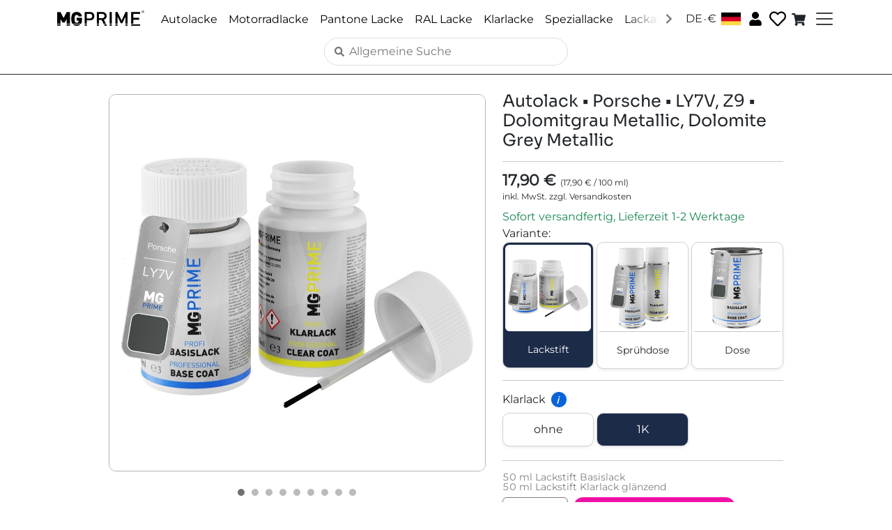

--- FILE ---
content_type: text/html
request_url: https://www.mg-prime.com/de/a/car-paint/porsche/ly7v/dolomitgrau-metallic/touch-up-applicator/4062147118068
body_size: 948
content:
<!doctype html><head><meta charset="utf-8"/><link rel="icon" href="/favicon.png"/><meta name="viewport" content="width=device-width,initial-scale=1"/><meta name="theme-color" content="white"/><meta name="description" content="Professionelle Autolacke, Motorradlacke, RAL-Lacke und Pantone-Lacke als Lackstift, Spraydose oder Literware. Finden Sie den perfekten Lack für ihr Projekt."/><link rel="apple-touch-icon" href="/favicon.png"/><meta property="og:title" content="MG PRIME"/><meta property="og:description" content="Paint for cars, motorcycles and more."/><meta property="og:image" content="/mg-prime-logo.png"/><meta property="og:url" content=""/><meta property="og:type" content="website"/><meta name="twitter:card" content="summary_large_image"/><meta name="twitter:title" content="MG PRIME"/><meta name="twitter:description" content="Paint for cars, motorcycles and more."/><meta name="twitter:image" content="/mg-prime-logo.png"/><title>MG PRIME</title><script defer="defer" src="/static/js/main.50b04e33.js"></script><link href="/static/css/main.cb119f09.css" rel="stylesheet"></head><body><noscript>You need to enable JavaScript to run this app.</noscript><div id="root"></div></body>

--- FILE ---
content_type: text/javascript
request_url: https://www.mg-prime.com/static/js/main.50b04e33.js
body_size: 759787
content:
/*! For license information please see main.50b04e33.js.LICENSE.txt */
(()=>{var e={45:(e,t,n)=>{"use strict";n.d(t,{A:()=>a});var r=n(8587);function a(e,t){if(null==e)return{};var n,a,o=(0,r.A)(e,t);if(Object.getOwnPropertySymbols){var i=Object.getOwnPropertySymbols(e);for(a=0;a<i.length;a++)n=i[a],-1===t.indexOf(n)&&{}.propertyIsEnumerable.call(e,n)&&(o[n]=e[n])}return o}},59:(e,t,n)=>{"use strict";n.d(t,{Gi:()=>C,JV:()=>j,ag:()=>I,oY:()=>a});var r,a,o,i=n(5043);!function(e){e.INITIAL="initial",e.PENDING="pending",e.REJECTED="rejected",e.RESOLVED="resolved"}(r||(r={})),function(e){e.LOADING_STATUS="setLoadingStatus",e.RESET_OPTIONS="resetOptions",e.SET_BRAINTREE_INSTANCE="braintreeInstance"}(a||(a={})),function(e){e.NUMBER="number",e.CVV="cvv",e.EXPIRATION_DATE="expirationDate",e.EXPIRATION_MONTH="expirationMonth",e.EXPIRATION_YEAR="expirationYear",e.POSTAL_CODE="postalCode"}(o||(o={}));var s=function(){return s=Object.assign||function(e){for(var t,n=1,r=arguments.length;n<r;n++)for(var a in t=arguments[n])Object.prototype.hasOwnProperty.call(t,a)&&(e[a]=t[a]);return e},s.apply(this,arguments)};function l(e,t){var n={};for(var r in e)Object.prototype.hasOwnProperty.call(e,r)&&t.indexOf(r)<0&&(n[r]=e[r]);if(null!=e&&"function"===typeof Object.getOwnPropertySymbols){var a=0;for(r=Object.getOwnPropertySymbols(e);a<r.length;a++)t.indexOf(r[a])<0&&Object.prototype.propertyIsEnumerable.call(e,r[a])&&(n[r[a]]=e[r[a]])}return n}function c(e,t,n){if(n||2===arguments.length)for(var r,a=0,o=t.length;a<o;a++)!r&&a in t||(r||(r=Array.prototype.slice.call(t,0,a)),r[a]=t[a]);return e.concat(r||Array.prototype.slice.call(t))}"function"===typeof SuppressedError&&SuppressedError;var u="data-react-paypal-script-id",d="dataJsSdkLibrary",p="react-paypal-js",m="dataNamespace",f="dataSdkIntegrationSource",g="Failed to load the PayPal JS SDK script.",h="3.117.0",v=("https://js.braintreegateway.com/web/".concat(h,"/js/client.min.js"),"https://js.braintreegateway.com/web/".concat(h,"/js/paypal-checkout.min.js"),"paypal"),y="usePayPalScriptReducer must be used within a PayPalScriptProvider";function b(e){return void 0===e&&(e=v),window[e]}function w(e){var t=e.reactComponentName,n=e.sdkComponentKey,r=e.sdkRequestedComponents,a=void 0===r?"":r,o=e.sdkDataNamespace,i=void 0===o?v:o,s=n.charAt(0).toUpperCase().concat(n.substring(1)),l="Unable to render <".concat(t," /> because window.").concat(i,".").concat(s," is undefined."),c="string"===typeof a?a:a.join(",");if(!c.includes(n)){var u=[c,n].filter(Boolean).join();l+="\nTo fix the issue, add '".concat(n,"' to the list of components passed to the parent PayPalScriptProvider:")+"\n`<PayPalScriptProvider options={{ components: '".concat(u,"'}}>`.")}return l}function k(e){var t=e,n=u;t[n];var r=l(t,[n+""]);return"react-paypal-js-".concat(function(e){for(var t="",n=0;n<e.length;n++){var r=e[n].charCodeAt(0)*n;e[n+1]&&(r+=e[n+1].charCodeAt(0)*(n-1)),t+=String.fromCharCode(97+Math.abs(r)%26)}return t}(JSON.stringify(r)))}function x(e,t){var n,o;switch(t.type){case a.LOADING_STATUS:return"object"===typeof t.value?s(s({},e),{loadingStatus:t.value.state,loadingStatusErrorMessage:t.value.message}):s(s({},e),{loadingStatus:t.value});case a.RESET_OPTIONS:return function(e){var t=self.document.querySelector("script[".concat(u,'="').concat(e,'"]'));(null===t||void 0===t?void 0:t.parentNode)&&t.parentNode.removeChild(t)}(e.options[u]),s(s({},e),{loadingStatus:r.PENDING,options:s(s((n={},n[f]=p,n),t.value),(o={},o[u]="".concat(k(t.value)),o))});case a.SET_BRAINTREE_INSTANCE:return s(s({},e),{braintreePayPalCheckoutInstance:t.value});default:return e}}var S=(0,i.createContext)(null);function E(e){if("function"===typeof(null===e||void 0===e?void 0:e.dispatch)&&0!==e.dispatch.length)return e;throw new Error(y)}function C(){var e=E((0,i.useContext)(S));return[s(s({},e),{isInitial:e.loadingStatus===r.INITIAL,isPending:e.loadingStatus===r.PENDING,isResolved:e.loadingStatus===r.RESOLVED,isRejected:e.loadingStatus===r.REJECTED}),e.dispatch]}(0,i.createContext)({});function A(e){var t=(0,i.useRef)(new Proxy({},{get:function(e,t,n){return"function"===typeof e[t]?function(){for(var n=[],r=0;r<arguments.length;r++)n[r]=arguments[r];return e[t].apply(e,n)}:Reflect.get(e,t,n)}}));return t.current=Object.assign(t.current,e),t.current}var j=function(e){var t,n=e.className,r=void 0===n?"":n,a=e.disabled,o=void 0!==a&&a,u=e.children,d=e.forceReRender,p=void 0===d?[]:d,f=l(e,["className","disabled","children","forceReRender"]),g=o?{opacity:.38}:{},h="".concat(r," ").concat(o?"paypal-buttons-disabled":"").trim(),v=(0,i.useRef)(null),y=(0,i.useRef)(null),k=A(f),x=C()[0],S=x.isResolved,E=x.options,N=(0,i.useState)(null),z=N[0],P=N[1],O=(0,i.useState)(!0),T=O[0],L=O[1],M=(0,i.useState)(null)[1];function R(){null!==y.current&&y.current.close().catch(function(){})}return(null===(t=y.current)||void 0===t?void 0:t.updateProps)&&y.current.updateProps({message:f.message}),(0,i.useEffect)(function(){if(!1===S)return R;var e=b(E.dataNamespace);if(void 0===e||void 0===e.Buttons)return M(function(){throw new Error(w({reactComponentName:j.displayName,sdkComponentKey:"buttons",sdkRequestedComponents:E.components,sdkDataNamespace:E[m]}))}),R;try{y.current=e.Buttons(s(s({},k),{onInit:function(e,t){P(t),"function"===typeof f.onInit&&f.onInit(e,t)}}))}catch(t){return M(function(){throw new Error("Failed to render <PayPalButtons /> component. Failed to initialize:  ".concat(t))})}return!1===y.current.isEligible()?(L(!1),R):v.current?(y.current.render(v.current).catch(function(e){null!==v.current&&0!==v.current.children.length&&M(function(){throw new Error("Failed to render <PayPalButtons /> component. ".concat(e))})}),R):R},c(c([S],p,!0),[f.fundingSource],!1)),(0,i.useEffect)(function(){null!==z&&(!0===o?z.disable().catch(function(){}):z.enable().catch(function(){}))},[o,z]),i.createElement(i.Fragment,null,T?i.createElement("div",{ref:v,style:g,className:h}):u)};function N(e){var t=e.sdkBaseUrl,n=e.environment,r=function(e,t){var n={};for(var r in e)Object.prototype.hasOwnProperty.call(e,r)&&t.indexOf(r)<0&&(n[r]=e[r]);if(null!=e&&"function"===typeof Object.getOwnPropertySymbols){var a=0;for(r=Object.getOwnPropertySymbols(e);a<r.length;a++)t.indexOf(r[a])<0&&Object.prototype.propertyIsEnumerable.call(e,r[a])&&(n[r[a]]=e[r[a]])}return n}(e,["sdkBaseUrl","environment"]),a=t||function(e){return"sandbox"===e?"https://www.sandbox.paypal.com/sdk/js":"https://www.paypal.com/sdk/js"}(n),o=r,i=Object.keys(o).filter(function(e){return"undefined"!==typeof o[e]&&null!==o[e]&&""!==o[e]}).reduce(function(e,t){var n=o[t].toString();return"data"===(t=function(e){var t=function(e,t){return(t?"-":"")+e.toLowerCase()};return e.replace(/[A-Z]+(?![a-z])|[A-Z]/g,t)}(t)).substring(0,4)||"crossorigin"===t?e.attributes[t]=n:e.queryParams[t]=n,e},{queryParams:{},attributes:{}}),s=i.queryParams,l=i.attributes;return s["merchant-id"]&&-1!==s["merchant-id"].indexOf(",")&&(l["data-merchant-id"]=s["merchant-id"],s["merchant-id"]="*"),{url:"".concat(a,"?").concat(z(s)),attributes:l}}function z(e){var t="";return Object.keys(e).forEach(function(n){0!==t.length&&(t+="&"),t+=n+"="+e[n]}),t}function P(e,t){void 0===t&&(t={});var n=document.createElement("script");return n.src=e,Object.keys(t).forEach(function(e){n.setAttribute(e,t[e]),"data-csp-nonce"===e&&n.setAttribute("nonce",t["data-csp-nonce"])}),n}function O(e,t){if(void 0===t&&(t=Promise),M(e,t),"undefined"===typeof document)return t.resolve(null);var n=N(e),r=n.url,a=n.attributes,o=a["data-namespace"]||"paypal",i=L(o);return a["data-js-sdk-library"]||(a["data-js-sdk-library"]="paypal-js"),function(e,t){var n=document.querySelector('script[src="'.concat(e,'"]'));if(null===n)return null;var r=P(e,t),a=n.cloneNode();if(delete a.dataset.uidAuto,Object.keys(a.dataset).length!==Object.keys(r.dataset).length)return null;var o=!0;return Object.keys(a.dataset).forEach(function(e){a.dataset[e]!==r.dataset[e]&&(o=!1)}),o?n:null}(r,a)&&i?t.resolve(i):T({url:r,attributes:a},t).then(function(){var e=L(o);if(e)return e;throw new Error("The window.".concat(o," global variable is not available."))})}function T(e,t){void 0===t&&(t=Promise),M(e,t);var n=e.url,r=e.attributes;if("string"!==typeof n||0===n.length)throw new Error("Invalid url.");if("undefined"!==typeof r&&"object"!==typeof r)throw new Error("Expected attributes to be an object.");return new t(function(e,t){if("undefined"===typeof document)return e();!function(e){var t=e.url,n=e.attributes,r=e.onSuccess,a=e.onError,o=P(t,n);o.onerror=a,o.onload=r,document.head.insertBefore(o,document.head.firstElementChild)}({url:n,attributes:r,onSuccess:function(){return e()},onError:function(){var e=new Error('The script "'.concat(n,'" failed to load. Check the HTTP status code and response body in DevTools to learn more.'));return t(e)}})})}function L(e){return window[e]}function M(e,t){if("object"!==typeof e||null===e)throw new Error("Expected an options object.");var n=e.environment;if(n&&"production"!==n&&"sandbox"!==n)throw new Error('The `environment` option must be either "production" or "sandbox".');if("undefined"!==typeof t&&"function"!==typeof t)throw new Error("Expected PromisePonyfill to be a function.")}j.displayName="PayPalButtons","function"===typeof SuppressedError&&SuppressedError;var R=function(e){var t=e.className,n=void 0===t?"":t,r=e.children,a=l(e,["className","children"]),o=C()[0],c=o.isResolved,u=o.options,d=(0,i.useRef)(null),p=(0,i.useState)(!0),f=p[0],g=p[1],h=(0,i.useState)(null)[1];return(0,i.useEffect)(function(){if(!1!==c){var e=b(u[m]);if(void 0===e||void 0===e.Marks)return h(function(){throw new Error(w({reactComponentName:R.displayName,sdkComponentKey:"marks",sdkRequestedComponents:u.components,sdkDataNamespace:u[m]}))});!function(e){var t=d.current;if(!t||!e.isEligible())return g(!1);t.firstChild&&t.removeChild(t.firstChild),e.render(t).catch(function(e){null!==t&&0!==t.children.length&&h(function(){throw new Error("Failed to render <PayPalMarks /> component. ".concat(e))})})}(e.Marks(s({},a)))}},[c,a.fundingSource]),i.createElement(i.Fragment,null,f?i.createElement("div",{ref:d,className:n}):r)};R.displayName="PayPalMarks";var D=function(e){var t=e.className,n=void 0===t?"":t,r=e.forceReRender,a=void 0===r?[]:r,o=l(e,["className","forceReRender"]),u=C()[0],d=u.isResolved,p=u.options,f=(0,i.useRef)(null),g=(0,i.useRef)(null),h=(0,i.useState)(null)[1];return(0,i.useEffect)(function(){if(!1!==d){var e=b(p[m]);if(void 0===e||void 0===e.Messages)return h(function(){throw new Error(w({reactComponentName:D.displayName,sdkComponentKey:"messages",sdkRequestedComponents:p.components,sdkDataNamespace:p[m]}))});g.current=e.Messages(s({},o)),g.current.render(f.current).catch(function(e){null!==f.current&&0!==f.current.children.length&&h(function(){throw new Error("Failed to render <PayPalMessages /> component. ".concat(e))})})}},c([d],a,!0)),i.createElement("div",{ref:f,className:n})};D.displayName="PayPalMessages";var I=function(e){var t,n=e.options,o=void 0===n?{clientId:"test"}:n,l=e.children,c=e.deferLoading,m=void 0!==c&&c,h=(0,i.useReducer)(x,{options:s(s({},o),(t={},t[d]=p,t[f]=p,t[u]="".concat(k(o)),t)),loadingStatus:m?r.INITIAL:r.PENDING}),v=h[0],y=h[1];return(0,i.useEffect)(function(){if(!1===m&&v.loadingStatus===r.INITIAL)return y({type:a.LOADING_STATUS,value:r.PENDING});if(v.loadingStatus===r.PENDING){var e=!0;return O(v.options).then(function(){e&&y({type:a.LOADING_STATUS,value:r.RESOLVED})}).catch(function(t){console.error("".concat(g," ").concat(t)),e&&y({type:a.LOADING_STATUS,value:{state:r.REJECTED,message:String(t)}})}),function(){e=!1}}},[v.options,m,v.loadingStatus]),i.createElement(S.Provider,{value:s(s({},v),{dispatch:y})},l)};function F(){}(0,i.createContext)({cardFieldsForm:null,fields:{},registerField:F,unregisterField:F})},155:(e,t,n)=>{"use strict";e.exports=n.p+"static/media/hero-car.2656a86555d23f72523d.jpg"},166:(e,t,n)=>{"use strict";n.d(t,{H:()=>o,u:()=>c});var r=n(9379);const a=e=>new Promise(t=>setTimeout(t,e)),o=async function(e){let t=arguments.length>1&&void 0!==arguments[1]?arguments[1]:"GET",n=arguments.length>2?arguments[2]:void 0,o=arguments.length>3?arguments[3]:void 0;const c=((e,t)=>{if(!t||0===Object.keys(t).length)return e;const n={"Accept-Language":"culture"},r=new URL(e,window.location.origin);for(const[o,i]of Object.entries(t)){var a;const e=null!==(a=n[o])&&void 0!==a?a:o;r.searchParams.append(e,i)}return r.toString()})(e,o),u=async()=>{const e={method:t,headers:(0,r.A)({accept:"application/json","Content-Type":"application/json"},o)};"GET"!==t&&"HEAD"!==t&&(e.body=JSON.stringify(n));return await fetch(c,e)},d={requestEndpoint:c,requestMethod:t,requestPayload:"GET"!==t&&"HEAD"!==t?n:void 0,requestOriginUrl:window.location.href};try{let e=await u();if(404===e.status&&(await a(1e3),e=await u()),503===e.status){const t=[1e3,2e3,4e3];for(const n of t)if(await a(n),e=await u(),503!==e.status)break}const t=await i(e);return e.ok||s(t),(0,r.A)((0,r.A)({},t),d)}catch(p){return(0,r.A)((0,r.A)({},l()),d)}},i=async e=>{const t={success:e.ok,status:e.status,data:null},n=e.headers.get("content-type");return n&&(n.includes("application/json")||n.includes("application/problem+json"))&&(t.data=await e.json()),t},s=e=>({success:!1,status:e.status,data:null,error:"HTTP ".concat(e.status)}),l=()=>({success:!1,status:null,data:null,isNetworkError:!0}),c=function(e){let t=arguments.length>1&&void 0!==arguments[1]?arguments[1]:"Unknown error";if(e instanceof Error)return e.message;if("string"===typeof e)return e;if(e&&"object"===typeof e&&"message"in e){const t=e.message;if("string"===typeof t)return t}return t}},182:(e,t,n)=>{"use strict";function r(e){return e&&e.ownerDocument||document}n.d(t,{A:()=>r})},184:(e,t,n)=>{"use strict";n.d(t,{AsH:()=>z,BS8:()=>y,CMH:()=>d,EQc:()=>b,GH9:()=>A,JhU:()=>E,KSO:()=>N,Mbv:()=>x,Ny1:()=>k,QCr:()=>P,TNq:()=>v,Vk6:()=>s,Wlj:()=>c,X6T:()=>m,Z0P:()=>u,_Jj:()=>p,__w:()=>S,ao$:()=>o,dRU:()=>C,dv1:()=>T,iYk:()=>a,k89:()=>l,kkU:()=>i,maD:()=>h,mx3:()=>w,n4o:()=>j,qbC:()=>O,sOK:()=>M,uO9:()=>g,x$1:()=>L,x1c:()=>f});var r=n(3441);function a(e){return(0,r.k5)({tag:"svg",attr:{viewBox:"0 0 512 512"},child:[{tag:"path",attr:{d:"M504 256C504 119 393 8 256 8S8 119 8 256c0 123.78 90.69 226.38 209.25 245V327.69h-63V256h63v-54.64c0-62.15 37-96.48 93.67-96.48 27.14 0 55.52 4.84 55.52 4.84v61h-31.28c-30.8 0-40.41 19.12-40.41 38.73V256h68.78l-11 71.69h-57.78V501C413.31 482.38 504 379.78 504 256z"},child:[]}]})(e)}function o(e){return(0,r.k5)({tag:"svg",attr:{viewBox:"0 0 448 512"},child:[{tag:"path",attr:{d:"M224.1 141c-63.6 0-114.9 51.3-114.9 114.9s51.3 114.9 114.9 114.9S339 319.5 339 255.9 287.7 141 224.1 141zm0 189.6c-41.1 0-74.7-33.5-74.7-74.7s33.5-74.7 74.7-74.7 74.7 33.5 74.7 74.7-33.6 74.7-74.7 74.7zm146.4-194.3c0 14.9-12 26.8-26.8 26.8-14.9 0-26.8-12-26.8-26.8s12-26.8 26.8-26.8 26.8 12 26.8 26.8zm76.1 27.2c-1.7-35.9-9.9-67.7-36.2-93.9-26.2-26.2-58-34.4-93.9-36.2-37-2.1-147.9-2.1-184.9 0-35.8 1.7-67.6 9.9-93.9 36.1s-34.4 58-36.2 93.9c-2.1 37-2.1 147.9 0 184.9 1.7 35.9 9.9 67.7 36.2 93.9s58 34.4 93.9 36.2c37 2.1 147.9 2.1 184.9 0 35.9-1.7 67.7-9.9 93.9-36.2 26.2-26.2 34.4-58 36.2-93.9 2.1-37 2.1-147.8 0-184.8zM398.8 388c-7.8 19.6-22.9 34.7-42.6 42.6-29.5 11.7-99.5 9-132.1 9s-102.7 2.6-132.1-9c-19.6-7.8-34.7-22.9-42.6-42.6-11.7-29.5-9-99.5-9-132.1s-2.6-102.7 9-132.1c7.8-19.6 22.9-34.7 42.6-42.6 29.5-11.7 99.5-9 132.1-9s102.7-2.6 132.1 9c19.6 7.8 34.7 22.9 42.6 42.6 11.7 29.5 9 99.5 9 132.1s2.7 102.7-9 132.1z"},child:[]}]})(e)}function i(e){return(0,r.k5)({tag:"svg",attr:{viewBox:"0 0 448 512"},child:[{tag:"path",attr:{d:"M448,209.91a210.06,210.06,0,0,1-122.77-39.25V349.38A162.55,162.55,0,1,1,185,188.31V278.2a74.62,74.62,0,1,0,52.23,71.18V0l88,0a121.18,121.18,0,0,0,1.86,22.17h0A122.18,122.18,0,0,0,381,102.39a121.43,121.43,0,0,0,67,20.14Z"},child:[]}]})(e)}function s(e){return(0,r.k5)({tag:"svg",attr:{viewBox:"0 0 576 512"},child:[{tag:"path",attr:{d:"M549.655 124.083c-6.281-23.65-24.787-42.276-48.284-48.597C458.781 64 288 64 288 64S117.22 64 74.629 75.486c-23.497 6.322-42.003 24.947-48.284 48.597-11.412 42.867-11.412 132.305-11.412 132.305s0 89.438 11.412 132.305c6.281 23.65 24.787 41.5 48.284 47.821C117.22 448 288 448 288 448s170.78 0 213.371-11.486c23.497-6.321 42.003-24.171 48.284-47.821 11.412-42.867 11.412-132.305 11.412-132.305s0-89.438-11.412-132.305zm-317.51 213.508V175.185l142.739 81.205-142.739 81.201z"},child:[]}]})(e)}function l(e){return(0,r.k5)({tag:"svg",attr:{viewBox:"0 0 576 512"},child:[{tag:"path",attr:{d:"M528 32H48C21.5 32 0 53.5 0 80v352c0 26.5 21.5 48 48 48h480c26.5 0 48-21.5 48-48V80c0-26.5-21.5-48-48-48zm-352 96c35.3 0 64 28.7 64 64s-28.7 64-64 64-64-28.7-64-64 28.7-64 64-64zm112 236.8c0 10.6-10 19.2-22.4 19.2H86.4C74 384 64 375.4 64 364.8v-19.2c0-31.8 30.1-57.6 67.2-57.6h5c12.3 5.1 25.7 8 39.8 8s27.6-2.9 39.8-8h5c37.1 0 67.2 25.8 67.2 57.6v19.2zM512 312c0 4.4-3.6 8-8 8H360c-4.4 0-8-3.6-8-8v-16c0-4.4 3.6-8 8-8h144c4.4 0 8 3.6 8 8v16zm0-64c0 4.4-3.6 8-8 8H360c-4.4 0-8-3.6-8-8v-16c0-4.4 3.6-8 8-8h144c4.4 0 8 3.6 8 8v16zm0-64c0 4.4-3.6 8-8 8H360c-4.4 0-8-3.6-8-8v-16c0-4.4 3.6-8 8-8h144c4.4 0 8 3.6 8 8v16z"},child:[]}]})(e)}function c(e){return(0,r.k5)({tag:"svg",attr:{viewBox:"0 0 512 512"},child:[{tag:"path",attr:{d:"M32 448c0 17.7 14.3 32 32 32h384c17.7 0 32-14.3 32-32V160H32v288zm160-212c0-6.6 5.4-12 12-12h104c6.6 0 12 5.4 12 12v8c0 6.6-5.4 12-12 12H204c-6.6 0-12-5.4-12-12v-8zM480 32H32C14.3 32 0 46.3 0 64v48c0 8.8 7.2 16 16 16h480c8.8 0 16-7.2 16-16V64c0-17.7-14.3-32-32-32z"},child:[]}]})(e)}function u(e){return(0,r.k5)({tag:"svg",attr:{viewBox:"0 0 448 512"},child:[{tag:"path",attr:{d:"M190.5 66.9l22.2-22.2c9.4-9.4 24.6-9.4 33.9 0L441 239c9.4 9.4 9.4 24.6 0 33.9L246.6 467.3c-9.4 9.4-24.6 9.4-33.9 0l-22.2-22.2c-9.5-9.5-9.3-25 .4-34.3L311.4 296H24c-13.3 0-24-10.7-24-24v-32c0-13.3 10.7-24 24-24h287.4L190.9 101.2c-9.8-9.3-10-24.8-.4-34.3z"},child:[]}]})(e)}function d(e){return(0,r.k5)({tag:"svg",attr:{viewBox:"0 0 512 512"},child:[{tag:"path",attr:{d:"M173.898 439.404l-166.4-166.4c-9.997-9.997-9.997-26.206 0-36.204l36.203-36.204c9.997-9.998 26.207-9.998 36.204 0L192 312.69 432.095 72.596c9.997-9.997 26.207-9.997 36.204 0l36.203 36.204c9.997 9.997 9.997 26.206 0 36.204l-294.4 294.401c-9.998 9.997-26.207 9.997-36.204-.001z"},child:[]}]})(e)}function p(e){return(0,r.k5)({tag:"svg",attr:{viewBox:"0 0 320 512"},child:[{tag:"path",attr:{d:"M34.52 239.03L228.87 44.69c9.37-9.37 24.57-9.37 33.94 0l22.67 22.67c9.36 9.36 9.37 24.52.04 33.9L131.49 256l154.02 154.75c9.34 9.38 9.32 24.54-.04 33.9l-22.67 22.67c-9.37 9.37-24.57 9.37-33.94 0L34.52 272.97c-9.37-9.37-9.37-24.57 0-33.94z"},child:[]}]})(e)}function m(e){return(0,r.k5)({tag:"svg",attr:{viewBox:"0 0 320 512"},child:[{tag:"path",attr:{d:"M285.476 272.971L91.132 467.314c-9.373 9.373-24.569 9.373-33.941 0l-22.667-22.667c-9.357-9.357-9.375-24.522-.04-33.901L188.505 256 34.484 101.255c-9.335-9.379-9.317-24.544.04-33.901l22.667-22.667c9.373-9.373 24.569-9.373 33.941 0L285.475 239.03c9.373 9.372 9.373 24.568.001 33.941z"},child:[]}]})(e)}function f(e){return(0,r.k5)({tag:"svg",attr:{viewBox:"0 0 576 512"},child:[{tag:"path",attr:{d:"M0 432c0 26.5 21.5 48 48 48h480c26.5 0 48-21.5 48-48V256H0v176zm192-68c0-6.6 5.4-12 12-12h136c6.6 0 12 5.4 12 12v40c0 6.6-5.4 12-12 12H204c-6.6 0-12-5.4-12-12v-40zm-128 0c0-6.6 5.4-12 12-12h72c6.6 0 12 5.4 12 12v40c0 6.6-5.4 12-12 12H76c-6.6 0-12-5.4-12-12v-40zM576 80v48H0V80c0-26.5 21.5-48 48-48h480c26.5 0 48 21.5 48 48z"},child:[]}]})(e)}function g(e){return(0,r.k5)({tag:"svg",attr:{viewBox:"0 0 576 512"},child:[{tag:"path",attr:{d:"M402.6 83.2l90.2 90.2c3.8 3.8 3.8 10 0 13.8L274.4 405.6l-92.8 10.3c-12.4 1.4-22.9-9.1-21.5-21.5l10.3-92.8L388.8 83.2c3.8-3.8 10-3.8 13.8 0zm162-22.9l-48.8-48.8c-15.2-15.2-39.9-15.2-55.2 0l-35.4 35.4c-3.8 3.8-3.8 10 0 13.8l90.2 90.2c3.8 3.8 10 3.8 13.8 0l35.4-35.4c15.2-15.3 15.2-40 0-55.2zM384 346.2V448H64V128h229.8c3.2 0 6.2-1.3 8.5-3.5l40-40c7.6-7.6 2.2-20.5-8.5-20.5H48C21.5 64 0 85.5 0 112v352c0 26.5 21.5 48 48 48h352c26.5 0 48-21.5 48-48V306.2c0-10.7-12.9-16-20.5-8.5l-40 40c-2.2 2.3-3.5 5.3-3.5 8.5z"},child:[]}]})(e)}function h(e){return(0,r.k5)({tag:"svg",attr:{viewBox:"0 0 512 512"},child:[{tag:"path",attr:{d:"M502.3 190.8c3.9-3.1 9.7-.2 9.7 4.7V400c0 26.5-21.5 48-48 48H48c-26.5 0-48-21.5-48-48V195.6c0-5 5.7-7.8 9.7-4.7 22.4 17.4 52.1 39.5 154.1 113.6 21.1 15.4 56.7 47.8 92.2 47.6 35.7.3 72-32.8 92.3-47.6 102-74.1 131.6-96.3 154-113.7zM256 320c23.2.4 56.6-29.2 73.4-41.4 132.7-96.3 142.8-104.7 173.4-128.7 5.8-4.5 9.2-11.5 9.2-18.9v-19c0-26.5-21.5-48-48-48H48C21.5 64 0 85.5 0 112v19c0 7.4 3.4 14.3 9.2 18.9 30.6 23.9 40.7 32.4 173.4 128.7 16.8 12.2 50.2 41.8 73.4 41.4z"},child:[]}]})(e)}function v(e){return(0,r.k5)({tag:"svg",attr:{viewBox:"0 0 512 512"},child:[{tag:"path",attr:{d:"M504 256c0 136.997-111.043 248-248 248S8 392.997 8 256C8 119.083 119.043 8 256 8s248 111.083 248 248zm-248 50c-25.405 0-46 20.595-46 46s20.595 46 46 46 46-20.595 46-46-20.595-46-46-46zm-43.673-165.346l7.418 136c.347 6.364 5.609 11.346 11.982 11.346h48.546c6.373 0 11.635-4.982 11.982-11.346l7.418-136c.375-6.874-5.098-12.654-11.982-12.654h-63.383c-6.884 0-12.356 5.78-11.981 12.654z"},child:[]}]})(e)}function y(e){return(0,r.k5)({tag:"svg",attr:{viewBox:"0 0 576 512"},child:[{tag:"path",attr:{d:"M569.517 440.013C587.975 472.007 564.806 512 527.94 512H48.054c-36.937 0-59.999-40.055-41.577-71.987L246.423 23.985c18.467-32.009 64.72-31.951 83.154 0l239.94 416.028zM288 354c-25.405 0-46 20.595-46 46s20.595 46 46 46 46-20.595 46-46-20.595-46-46-46zm-43.673-165.346l7.418 136c.347 6.364 5.609 11.346 11.982 11.346h48.546c6.373 0 11.635-4.982 11.982-11.346l7.418-136c.375-6.874-5.098-12.654-11.982-12.654h-63.383c-6.884 0-12.356 5.78-11.981 12.654z"},child:[]}]})(e)}function b(e){return(0,r.k5)({tag:"svg",attr:{viewBox:"0 0 512 512"},child:[{tag:"path",attr:{d:"M432,320H400a16,16,0,0,0-16,16V448H64V128H208a16,16,0,0,0,16-16V80a16,16,0,0,0-16-16H48A48,48,0,0,0,0,112V464a48,48,0,0,0,48,48H400a48,48,0,0,0,48-48V336A16,16,0,0,0,432,320ZM488,0h-128c-21.37,0-32.05,25.91-17,41l35.73,35.73L135,320.37a24,24,0,0,0,0,34L157.67,377a24,24,0,0,0,34,0L435.28,133.32,471,169c15,15,41,4.5,41-17V24A24,24,0,0,0,488,0Z"},child:[]}]})(e)}function w(e){return(0,r.k5)({tag:"svg",attr:{viewBox:"0 0 640 512"},child:[{tag:"path",attr:{d:"M320 400c-75.85 0-137.25-58.71-142.9-133.11L72.2 185.82c-13.79 17.3-26.48 35.59-36.72 55.59a32.35 32.35 0 0 0 0 29.19C89.71 376.41 197.07 448 320 448c26.91 0 52.87-4 77.89-10.46L346 397.39a144.13 144.13 0 0 1-26 2.61zm313.82 58.1l-110.55-85.44a331.25 331.25 0 0 0 81.25-102.07 32.35 32.35 0 0 0 0-29.19C550.29 135.59 442.93 64 320 64a308.15 308.15 0 0 0-147.32 37.7L45.46 3.37A16 16 0 0 0 23 6.18L3.37 31.45A16 16 0 0 0 6.18 53.9l588.36 454.73a16 16 0 0 0 22.46-2.81l19.64-25.27a16 16 0 0 0-2.82-22.45zm-183.72-142l-39.3-30.38A94.75 94.75 0 0 0 416 256a94.76 94.76 0 0 0-121.31-92.21A47.65 47.65 0 0 1 304 192a46.64 46.64 0 0 1-1.54 10l-73.61-56.89A142.31 142.31 0 0 1 320 112a143.92 143.92 0 0 1 144 144c0 21.63-5.29 41.79-13.9 60.11z"},child:[]}]})(e)}function k(e){return(0,r.k5)({tag:"svg",attr:{viewBox:"0 0 576 512"},child:[{tag:"path",attr:{d:"M572.52 241.4C518.29 135.59 410.93 64 288 64S57.68 135.64 3.48 241.41a32.35 32.35 0 0 0 0 29.19C57.71 376.41 165.07 448 288 448s230.32-71.64 284.52-177.41a32.35 32.35 0 0 0 0-29.19zM288 400a144 144 0 1 1 144-144 143.93 143.93 0 0 1-144 144zm0-240a95.31 95.31 0 0 0-25.31 3.79 47.85 47.85 0 0 1-66.9 66.9A95.78 95.78 0 1 0 288 160z"},child:[]}]})(e)}function x(e){return(0,r.k5)({tag:"svg",attr:{viewBox:"0 0 512 512"},child:[{tag:"path",attr:{d:"M462.3 62.6C407.5 15.9 326 24.3 275.7 76.2L256 96.5l-19.7-20.3C186.1 24.3 104.5 15.9 49.7 62.6c-62.8 53.6-66.1 149.8-9.9 207.9l193.5 199.8c12.5 12.9 32.8 12.9 45.3 0l193.5-199.8c56.3-58.1 53-154.3-9.8-207.9z"},child:[]}]})(e)}function S(e){return(0,r.k5)({tag:"svg",attr:{viewBox:"0 0 512 512"},child:[{tag:"path",attr:{d:"M256 8C119.043 8 8 119.083 8 256c0 136.997 111.043 248 248 248s248-111.003 248-248C504 119.083 392.957 8 256 8zm0 110c23.196 0 42 18.804 42 42s-18.804 42-42 42-42-18.804-42-42 18.804-42 42-42zm56 254c0 6.627-5.373 12-12 12h-88c-6.627 0-12-5.373-12-12v-24c0-6.627 5.373-12 12-12h12v-64h-12c-6.627 0-12-5.373-12-12v-24c0-6.627 5.373-12 12-12h64c6.627 0 12 5.373 12 12v100h12c6.627 0 12 5.373 12 12v24z"},child:[]}]})(e)}function E(e){return(0,r.k5)({tag:"svg",attr:{viewBox:"0 0 448 512"},child:[{tag:"path",attr:{d:"M400 224h-24v-72C376 68.2 307.8 0 224 0S72 68.2 72 152v72H48c-26.5 0-48 21.5-48 48v192c0 26.5 21.5 48 48 48h352c26.5 0 48-21.5 48-48V272c0-26.5-21.5-48-48-48zm-104 0H152v-72c0-39.7 32.3-72 72-72s72 32.3 72 72v72z"},child:[]}]})(e)}function C(e){return(0,r.k5)({tag:"svg",attr:{viewBox:"0 0 512 512"},child:[{tag:"path",attr:{d:"M497.39 361.8l-112-48a24 24 0 0 0-28 6.9l-49.6 60.6A370.66 370.66 0 0 1 130.6 204.11l60.6-49.6a23.94 23.94 0 0 0 6.9-28l-48-112A24.16 24.16 0 0 0 122.6.61l-104 24A24 24 0 0 0 0 48c0 256.5 207.9 464 464 464a24 24 0 0 0 23.4-18.6l24-104a24.29 24.29 0 0 0-14.01-27.6z"},child:[]}]})(e)}function A(e){return(0,r.k5)({tag:"svg",attr:{viewBox:"0 0 512 512"},child:[{tag:"path",attr:{d:"M256 8C119 8 8 119 8 256s111 248 248 248 248-111 248-248S393 8 256 8zm115.7 272l-176 101c-15.8 8.8-35.7-2.5-35.7-21V152c0-18.4 19.8-29.8 35.7-21l176 107c16.4 9.2 16.4 32.9 0 42z"},child:[]}]})(e)}function j(e){return(0,r.k5)({tag:"svg",attr:{viewBox:"0 0 512 512"},child:[{tag:"path",attr:{d:"M448 192V77.25c0-8.49-3.37-16.62-9.37-22.63L393.37 9.37c-6-6-14.14-9.37-22.63-9.37H96C78.33 0 64 14.33 64 32v160c-35.35 0-64 28.65-64 64v112c0 8.84 7.16 16 16 16h48v96c0 17.67 14.33 32 32 32h320c17.67 0 32-14.33 32-32v-96h48c8.84 0 16-7.16 16-16V256c0-35.35-28.65-64-64-64zm-64 256H128v-96h256v96zm0-224H128V64h192v48c0 8.84 7.16 16 16 16h48v96zm48 72c-13.25 0-24-10.75-24-24 0-13.26 10.75-24 24-24s24 10.74 24 24c0 13.25-10.75 24-24 24z"},child:[]}]})(e)}function N(e){return(0,r.k5)({tag:"svg",attr:{viewBox:"0 0 512 512"},child:[{tag:"path",attr:{d:"M505 442.7L405.3 343c-4.5-4.5-10.6-7-17-7H372c27.6-35.3 44-79.7 44-128C416 93.1 322.9 0 208 0S0 93.1 0 208s93.1 208 208 208c48.3 0 92.7-16.4 128-44v16.3c0 6.4 2.5 12.5 7 17l99.7 99.7c9.4 9.4 24.6 9.4 33.9 0l28.3-28.3c9.4-9.4 9.4-24.6.1-34zM208 336c-70.7 0-128-57.2-128-128 0-70.7 57.2-128 128-128 70.7 0 128 57.2 128 128 0 70.7-57.2 128-128 128z"},child:[]}]})(e)}function z(e){return(0,r.k5)({tag:"svg",attr:{viewBox:"0 0 576 512"},child:[{tag:"path",attr:{d:"M528.12 301.319l47.273-208C578.806 78.301 567.391 64 551.99 64H159.208l-9.166-44.81C147.758 8.021 137.93 0 126.529 0H24C10.745 0 0 10.745 0 24v16c0 13.255 10.745 24 24 24h69.883l70.248 343.435C147.325 417.1 136 435.222 136 456c0 30.928 25.072 56 56 56s56-25.072 56-56c0-15.674-6.447-29.835-16.824-40h209.647C430.447 426.165 424 440.326 424 456c0 30.928 25.072 56 56 56s56-25.072 56-56c0-22.172-12.888-41.332-31.579-50.405l5.517-24.276c3.413-15.018-8.002-29.319-23.403-29.319H218.117l-6.545-32h293.145c11.206 0 20.92-7.754 23.403-18.681z"},child:[]}]})(e)}function P(e){return(0,r.k5)({tag:"svg",attr:{viewBox:"0 0 352 512"},child:[{tag:"path",attr:{d:"M242.72 256l100.07-100.07c12.28-12.28 12.28-32.19 0-44.48l-22.24-22.24c-12.28-12.28-32.19-12.28-44.48 0L176 189.28 75.93 89.21c-12.28-12.28-32.19-12.28-44.48 0L9.21 111.45c-12.28 12.28-12.28 32.19 0 44.48L109.28 256 9.21 356.07c-12.28 12.28-12.28 32.19 0 44.48l22.24 22.24c12.28 12.28 32.2 12.28 44.48 0L176 322.72l100.07 100.07c12.28 12.28 32.2 12.28 44.48 0l22.24-22.24c12.28-12.28 12.28-32.19 0-44.48L242.72 256z"},child:[]}]})(e)}function O(e){return(0,r.k5)({tag:"svg",attr:{viewBox:"0 0 448 512"},child:[{tag:"path",attr:{d:"M432 32H312l-9.4-18.7A24 24 0 0 0 281.1 0H166.8a23.72 23.72 0 0 0-21.4 13.3L136 32H16A16 16 0 0 0 0 48v32a16 16 0 0 0 16 16h416a16 16 0 0 0 16-16V48a16 16 0 0 0-16-16zM53.2 467a48 48 0 0 0 47.9 45h245.8a48 48 0 0 0 47.9-45L416 128H32z"},child:[]}]})(e)}function T(e){return(0,r.k5)({tag:"svg",attr:{viewBox:"0 0 640 512"},child:[{tag:"path",attr:{d:"M624 352h-16V243.9c0-12.7-5.1-24.9-14.1-33.9L494 110.1c-9-9-21.2-14.1-33.9-14.1H416V48c0-26.5-21.5-48-48-48H48C21.5 0 0 21.5 0 48v320c0 26.5 21.5 48 48 48h16c0 53 43 96 96 96s96-43 96-96h128c0 53 43 96 96 96s96-43 96-96h48c8.8 0 16-7.2 16-16v-32c0-8.8-7.2-16-16-16zM160 464c-26.5 0-48-21.5-48-48s21.5-48 48-48 48 21.5 48 48-21.5 48-48 48zm320 0c-26.5 0-48-21.5-48-48s21.5-48 48-48 48 21.5 48 48-21.5 48-48 48zm80-208H416V144h44.1l99.9 99.9V256z"},child:[]}]})(e)}function L(e){return(0,r.k5)({tag:"svg",attr:{viewBox:"0 0 448 512"},child:[{tag:"path",attr:{d:"M224 256c70.7 0 128-57.3 128-128S294.7 0 224 0 96 57.3 96 128s57.3 128 128 128zm89.6 32h-16.7c-22.2 10.2-46.9 16-72.9 16s-50.6-5.8-72.9-16h-16.7C60.2 288 0 348.2 0 422.4V464c0 26.5 21.5 48 48 48h352c26.5 0 48-21.5 48-48v-41.6c0-74.2-60.2-134.4-134.4-134.4z"},child:[]}]})(e)}function M(e){return(0,r.k5)({tag:"svg",attr:{viewBox:"0 0 512 512"},child:[{tag:"path",attr:{d:"M458.4 64.3C400.6 15.7 311.3 23 256 79.3 200.7 23 111.4 15.6 53.6 64.3-21.6 127.6-10.6 230.8 43 285.5l175.4 178.7c10 10.2 23.4 15.9 37.6 15.9 14.3 0 27.6-5.6 37.6-15.8L469 285.6c53.5-54.7 64.7-157.9-10.6-221.3zm-23.6 187.5L259.4 430.5c-2.4 2.4-4.4 2.4-6.8 0L77.2 251.8c-36.5-37.2-43.9-107.6 7.3-150.7 38.9-32.7 98.9-27.8 136.5 10.5l35 35.7 35-35.7c37.8-38.5 97.8-43.2 136.5-10.6 51.1 43.1 43.5 113.9 7.3 150.8z"},child:[]}]})(e)}},287:(e,t,n)=>{"use strict";e.exports=n.p+"static/media/service-member-jo.ca9a328457f7f4548dc7.jpg"},355:(e,t,n)=>{var r={"./accessories.jpg":3189,"./car-paint.jpg":5194,"./clearcoats.jpg":3166,"./company-logo-blue.png":9851,"./company-logo-orange.png":641,"./company-logo-pink.png":7835,"./company-logo-red.png":6410,"./company-logo-yellow.png":5719,"./motorcycle-paint.jpg":1119,"./paint-system.jpg":9981,"./pantone-paint.jpg":8233,"./ral-paint.jpg":4017,"./special-paint.jpg":4265};function a(e){var t=o(e);return n(t)}function o(e){if(!n.o(r,e)){var t=new Error("Cannot find module '"+e+"'");throw t.code="MODULE_NOT_FOUND",t}return r[e]}a.keys=function(){return Object.keys(r)},a.resolve=o,e.exports=a,a.id=355},398:(e,t,n)=>{"use strict";n.d(t,{Fr:()=>d,ID:()=>u,iE:()=>c,s1:()=>l});var r=n(5043),a=n(7874),o=n(3820),i=n(7145),s=n(579);const l=(0,r.createContext)(null);function c(){const e=(0,r.useContext)(i.lj),t=(0,a.Zp)();if(!e)throw new Error("useLink must be used within a SettingsProvider");const{language:n}=e,s=e=>{var t;return"/".concat(null!==(t=null===n||void 0===n?void 0:n.languageCode)&&void 0!==t?t:"de").concat(e)},l=function(e){let t=arguments.length>1&&void 0!==arguments[1]?arguments[1]:"";const n=e.toLowerCase(),r=o.A[n]||o.A.default;return s(r)+t};return{getLink:l,getManufacturerLink:function(e){const t="/".concat(e.brandKey),n="Car"===e.paintType?o.A.car:o.A.motorcycle;return s(n+t)},navigateTo:function(e){let n=arguments.length>1&&void 0!==arguments[1]?arguments[1]:"";const r=l(e)+n;t(r)},createLocalizedLink:s}}const u=e=>{let{children:t}=e;const n=c();return(0,s.jsx)(l.Provider,{value:n,children:t})},d=()=>{const e=(0,r.useContext)(l);if(!e)throw new Error("useLinkContext must be used within a LinkProvider");return e}},579:(e,t,n)=>{"use strict";e.exports=n(2799)},600:(e,t,n)=>{"use strict";n.d(t,{As:()=>d,OJ:()=>u});var r=n(5043),a=n(7145),o=n(1952),i=n(1564),s=n(1852),l=n(579);const c=(0,r.createContext)(null),u=e=>{let{children:t}=e;const n=(0,r.useContext)(a.lj),u=(0,r.useContext)(o.MI),{handleError:d,handleWarning:p}=(0,s.u)("auth");if(!n)throw new Error("AuthProvider must be used within a SettingsProvider");if(!u)throw new Error("AuthProvider must be used within a CartProvider");const{apiCall:m,language:f,currency:g,country:h,pricesDisplayMode:v,setAppNeedsReload:y,storeLoggedIn:b,notifyDeveloper:w,logWarning:k}=n,{updateCartItemCount:x}=u,S=async()=>{try{var e,t;const r=await m("/api/account/v1/info","GET");if(null!==r&&void 0!==r&&null!==(e=r.data)&&void 0!==e&&null!==(t=e.frontend)&&void 0!==t&&t.version){var n;const e=parseInt("493",10);parseInt((null===(n=r.data.frontend.version.split("-"))||void 0===n?void 0:n[1])||"0",10)>e&&y(!0)}return r}catch(r){const e=r instanceof Error?r:new Error(String(r));return d(e,"fetching user info"),null}},E={checkLoginStatus:async()=>{try{var e;const a=await S();if(null!==a&&void 0!==a&&null!==(e=a.data)&&void 0!==e&&e.isLoggedIn){var t,n,r;const e="Guest"===(null===(t=a.data.loggedInUser)||void 0===t?void 0:t.userAccountMode);return e||b(!0),{isLoggedIn:!0,isGuestLogin:e,userData:null!==(n=null===a||void 0===a||null===(r=a.data)||void 0===r?void 0:r.loggedInUser)&&void 0!==n?n:null}}return b(!1),{isLoggedIn:!1,isGuestLogin:null,userData:null}}catch(a){const e=a instanceof Error?a:new Error(String(a));return d(e,"checking login status"),b(!1),{isLoggedIn:!1,isGuestLogin:null,userData:null}}},signIn:async(e,t)=>{const n={email:e,password:t,limitToSessionOnly:!1},r=await m("/api/account/v1/login?useCookies=true","POST",n);if(x(),!r.success)throw new Error("Login failed: ".concat(r.status," ").concat(r.error||"Unknown error"));return r},signOut:async function(){let e=arguments.length>0&&void 0!==arguments[0]&&arguments[0];try{const t=await m("/api/account/v1/logout","POST",{});t.success||e||k({limitCategory:"auth",message:"Signout unsuccessful. Response: "+JSON.stringify(t),limitMaxNumber:5,isNetworkError:t.isNetworkError}),x(),b(!1)}catch(t){if(!e){const e=t instanceof Error?t:new Error(String(t));d(e,"logging out")}}},signUp:async(e,t,n,r)=>{const a={email:e,password:t,firstName:n,lastName:r};try{const e=await m("/api/account/v1/register","POST",a);return e.success||k({limitCategory:"auth",message:"Register unsuccessful: ".concat(e.error||JSON.stringify(e)),limitMaxNumber:5,isNetworkError:e.isNetworkError}),e}catch(o){const e=o instanceof Error?o:new Error(String(o));return p(e,"registering user"),e}},fetchUserInfo:S,loginAsGuest:async()=>{const e=await m("/api/account/v1/loginAsGuest","POST");return e.success||w({limitCategory:"auth",message:"Could not log in as guest. Response: "+JSON.stringify(e),limitMaxNumber:5,isNetworkError:e.isNetworkError}),e},fetchInfoExt:async()=>{try{return await m("/api/account/v1/infoExt","GET")}catch(e){const t=e instanceof Error?e:new Error(String(e));return d(t,"fetching external login info"),null}},removeExtLogin:async(e,t)=>{const n={loginProvider:e,loginProviderKey:t};try{return await m("/api/account/v1/removeExtLogin","POST",n)}catch(r){const e=r instanceof Error?r:new Error(String(r));return d(e,"removing external login"),null}},getExtLoginStartAddress:(e,t)=>{var n,r,a,o,s,l;let c="?provider="+e;c+="&mode="+t,c+="&frontendReturnPathGuid=2CD703ED91CB4BED8C02D38B829C30FE",c+="&limitToSessionOnly=false",c+="&culture="+encodeURIComponent(null!==(n=null!==(r=null===f||void 0===f?void 0:f.languageCode)&&void 0!==r?r:i.A.language.languageCode)&&void 0!==n?n:"de"),c+="&x-Country="+encodeURIComponent(null!==(a=null!==(o=null===h||void 0===h?void 0:h.countryIsoCode)&&void 0!==o?o:i.A.country.countryIsoCode)&&void 0!==a?a:"DE"),c+="&x-Currency="+encodeURIComponent(null!==(s=null!==(l=null===g||void 0===g?void 0:g.currencyCode)&&void 0!==l?l:i.A.currency.currencyCode)&&void 0!==s?s:"EUR"),c+="&x-PricesDisplayMode="+encodeURIComponent(null!==v&&void 0!==v?v:i.A.pricesDisplayMode);return"/api/account/v1/extLoginStart"+c}};return(0,l.jsx)(c.Provider,{value:E,children:t})},d=()=>{const e=(0,r.useContext)(c);if(!e)throw new Error("useAuth must be used within an AuthProvider");return e}},641:(e,t,n)=>{"use strict";e.exports=n.p+"static/media/company-logo-orange.b50ca7fe9eaaa1dc1cfd.png"},743:e=>{"use strict";e.exports="[data-uri]"},790:(e,t,n)=>{"use strict";e.exports=n.p+"static/media/service-member-sa.886c921adc988250230e.jpg"},1042:(e,t,n)=>{"use strict";n.d(t,{gF:()=>u,sT:()=>d});var r=n(9379),a=n(5043),o=n(600),i=n(398),s=n(7145),l=n(1852),c=n(579);const u=(0,a.createContext)(null);const d=e=>{let{children:t}=e;const n=function(){const{loginAsGuest:e,checkLoginStatus:t}=(0,o.As)(),n=(0,a.useContext)(i.s1),c=(0,a.useContext)(s.lj),{handleError:u}=(0,l.u)("checkout");if(!n)throw new Error("useCheckout must be used within a LinkProvider");if(!c)throw new Error("useCheckout must be used within a SettingsProvider");const{getLink:d}=n,{apiCall:p,notifyDeveloper:m,logWarning:f}=c,g=()=>localStorage.getItem("extId"),h=()=>sessionStorage.getItem("checkoutSessionExtId");async function v(){const e=sessionStorage.getItem("checkoutSessionExtId");if(null==e)return null;const t={checkoutSessionExtId:e},n=await p("/api/shopping/v1/getCheckoutSessionInfoUpToDate","POST",t);return n.data?(sessionStorage.setItem("checkoutSession",JSON.stringify(n.data)),n.data):(m({limitCategory:"checkout",message:"Error updating checkout session. Response: ".concat(JSON.stringify(n)),limitMaxNumber:5,isNetworkError:n.isNetworkError}),null)}const y=()=>sessionStorage.getItem("mollieId"),b=()=>sessionStorage.getItem("orderGist"),w=()=>sessionStorage.getItem("amazonId"),k=e=>{sessionStorage.setItem("amazonId",e)};return{amazonAcceptAddressAndUpdatePrice:async function(e){var t;const n=await p("/api/shopping/v1/doCheckoutPaymentAmazonAcceptAddressAndUpdatePrice","POST",{checkoutSessionExtId:h(),modeClassic:!1,amazonCheckoutSessionId:e});return"Ok"===(null===(t=n.data)||void 0===t?void 0:t.resultKind)?n.data:(f({limitCategory:"checkout",message:"Error during amazonAcceptAddressAndUpdatePrice. Response: ".concat(JSON.stringify(n)),limitMaxNumber:5,isNetworkError:n.isNetworkError}),null)},createNewCheckoutSessionFromCombinedShoppingCart:async function(){var n;(await t()).isLoggedIn||await e();const r=sessionStorage.getItem("checkoutSessionExtId");if(r)return{checkoutSessionExtId:r};const a={shoppingCartExtId:g()},o=await p("/api/shopping/v1/createNewCheckoutSessionFromCombinedShoppingCart","POST",a);return"Ok"===(null===(n=o.data)||void 0===n?void 0:n.resultKind)&&o.data.checkoutSessionExtId?(sessionStorage.setItem("checkoutSessionExtId",o.data.checkoutSessionExtId),{checkoutSessionExtId:o.data.checkoutSessionExtId}):(m({limitCategory:"checkout",message:"Could not create new checkout session. Response: ".concat(JSON.stringify(o)),limitMaxNumber:5,isNetworkError:o.isNetworkError}),{checkoutSessionExtId:null,errorKind:null===(i=o.data)||void 0===i?void 0:i.resultKind});var i},updateCheckoutSession:v,setCheckoutOrderAddressFromUserAddress:async function(e,t,n){const r={checkoutSessionExtId:sessionStorage.getItem("checkoutSessionExtId"),userAddressPseudoId:e,isShippingAddress:t,isBillingAddress:n},a=await p("/api/shopping/v1/setCheckoutOrderAddressFromUserAddress","POST",r);return a.success||f({limitCategory:"checkout",message:"Error updating order address from user address: ".concat(e,". Response: ").concat(JSON.stringify(a)),limitMaxNumber:5,isNetworkError:a.isNetworkError}),a},setCheckoutOrderEmail:async function(e){const t={checkoutSessionExtId:sessionStorage.getItem("checkoutSessionExtId"),email:e,isFromExternalProvider:!1},n=await p("/api/shopping/v1/setCheckoutOrderEmail","POST",t);return!n.success&&e&&f({limitCategory:"checkout",message:"Error updating order email: ".concat(e,". Response: ").concat(JSON.stringify(n)),limitMaxNumber:5,isNetworkError:n.isNetworkError}),n},removeCheckoutSession:function(){sessionStorage.removeItem("checkoutSessionExtId"),sessionStorage.removeItem("checkoutSession"),sessionStorage.removeItem("orderGist")},getCheckoutSessionExtId:h,getCheckoutSession:()=>{const e=sessionStorage.getItem("checkoutSession");if(!e)return null;try{return JSON.parse(e)}catch(t){return sessionStorage.removeItem("checkoutSession"),null}},getPaypalOrderId:()=>sessionStorage.getItem("paypalOrderId"),getMolliePaymentInfo:async function(){var e;const t=await p("/api/shopping/v1/doCheckoutPaymentMollieGetPaymentInfo","POST",{checkoutSessionExtId:h(),modeClassic:!0,mollieId:y()});return"Ok"===(null===(e=t.data)||void 0===e?void 0:e.resultKind)&&t.data.paymentInfo?t.data.paymentInfo:(f({limitCategory:"checkout",message:"Could not get Mollie Payment Info. Response: ".concat(JSON.stringify(t)),limitMaxNumber:5,isNetworkError:t.isNetworkError}),null)},getMollieId:y,createAmazonPayOrder:async function(e){var t,n;k(Date.now().toString());const r="".concat(window.location.origin).concat(d("amazonpay"),"?n-apay-redirect1=review&n-st-id=").concat(encodeURIComponent(w())),a="".concat(window.location.origin).concat(d("amazonpay"),"?n-apay-redirect3=result&n-st-id=").concat(encodeURIComponent(w())),o="".concat(window.location.origin).concat(d("PaymentFailed")),i={checkoutSessionExtId:h(),modeClassic:e};e?(i.checkoutCancelUrl=o,i.checkoutResultReturnUrl=a,i.orderGistShownToUser=b()):(i.checkoutReviewReturnUrl=r,i.checkoutCancelUrl=o);const s=await p("/api/shopping/v1/doCheckoutPaymentAmazonInitCheckout","POST",i);return"Ok"===(null===s||void 0===s||null===(t=s.data)||void 0===t?void 0:t.resultKind)&&null!==s&&void 0!==s&&null!==(n=s.data)&&void 0!==n&&n.initCheckoutInfo?s.data.initCheckoutInfo:(m({limitCategory:"checkout",message:"Could not initialize Amazon Pay Order. Response: ".concat(JSON.stringify(s)),limitMaxNumber:5,isNetworkError:s.isNetworkError}),null)},createPayPalOrder:async function(e){var t;const n=await p("/api/shopping/v1/doCheckoutPaymentPaypalCreateOrder","POST",{checkoutSessionExtId:h(),modeCommitTrueAkaPayNow:e});return"Ok"===(null===(t=n.data)||void 0===t?void 0:t.resultKind)&&n.data.paypalOrderId?sessionStorage.setItem("paypalOrderId",n.data.paypalOrderId):f({limitCategory:"checkout",message:"Could not create PayPal order. Response: ".concat(JSON.stringify(n)),limitMaxNumber:5,isNetworkError:n.isNetworkError}),n},doCheckoutPaymentAmazonUserConfirmed:async function(e){var t;const n="".concat(window.location.origin).concat(d("amazonpay"),"?n-apay-redirect2=result&n-st-id=").concat(encodeURIComponent(w())),r="".concat(window.location.origin).concat(d("PaymentFailed")),a=await p("/api/shopping/v1/doCheckoutPaymentAmazonUserConfirmed","POST",{checkoutSessionExtId:h(),modeClassic:!1,amazonCheckoutSessionId:e,checkoutCancelUrl:r,checkoutResultReturnUrl:n,orderGistShownToUser:b()});return"Ok"!==(null===(t=a.data)||void 0===t?void 0:t.resultKind)&&f({limitCategory:"checkout",message:"Error during doCheckoutPaymentAmazonUserConfirmed. Response: ".concat(JSON.stringify(a)),limitMaxNumber:5,isNetworkError:a.isNetworkError}),a},amazonCompleteSession:async function(e,t){var n,r;await v();const a=await p("/api/shopping/v1/doCheckoutPaymentAmazonCompleteSession","POST",{checkoutSessionExtId:h(),modeClassic:t,amazonCheckoutSessionId:e,orderGistShownToUser:b()});return"Ok"===(null===(n=a.data)||void 0===n?void 0:n.resultKind)||"ErrorAlreadyOrdered"===(null===(r=a.data)||void 0===r?void 0:r.resultKind)?{success:!0}:(f({limitCategory:"checkout",message:"Could not complete amazon session. Response: ".concat(JSON.stringify(a)),limitMaxNumber:5,isNetworkError:a.isNetworkError}),{success:!1})},setCheckoutCouponCode:async function(e){try{var t;const n={checkoutSessionExtId:h(),couponCode:e},r=await p("/api/shopping/v1/setCheckoutCouponCode","POST",n);return"Ok"===(null===r||void 0===r||null===(t=r.data)||void 0===t?void 0:t.resultKind)||f({limitCategory:"checkout",message:"Got error for coupon code: ".concat(e,". Response: ").concat(JSON.stringify(r)),limitMaxNumber:5,isNetworkError:r.isNetworkError}),r}catch(n){const e=n instanceof Error?n:new Error(String(n));return u(e,"setting checkout coupon code"),null}},setCouponCodeForCombinedShoppingCart:async function(e){try{var t;const n={extId:g(),couponCode:e,includeDetails:!0},r=await p("/api/shopping/v1/setCouponCodeForCombinedShoppingCart","POST",n);return"Ok"===(null===r||void 0===r||null===(t=r.data)||void 0===t?void 0:t.resultKind)||f({limitCategory:"checkout",message:"Got error for coupon code: ".concat(e,". Response: ").concat(JSON.stringify(r)),limitMaxNumber:5,isNetworkError:r.isNetworkError}),r}catch(n){const e=n instanceof Error?n:new Error(String(n));return u(e,"setting coupon code for shopping cart"),null}},setOrderGist:e=>{sessionStorage.setItem("orderGist",e)},getOrderGist:b,prepareCheckoutFetchPaymentSupportProps:async function(e,t){const n={paymentProvider:e,modeClassic:t,shoppingCartExtId:g(),checkoutSessionExtId:h(),allowCheckoutSessionUpdate:!0},r=await p("/api/shopping/v1/prepareCheckoutFetchPaymentSupportProps","POST",n);return r.data?r.data:(m({limitCategory:"checkout",message:"Could not get support props for ".concat(e,", modeClassic: ").concat(t,". Response: ").concat(JSON.stringify(r)),limitMaxNumber:5,isNetworkError:r.isNetworkError}),{success:!1})},fetchPaymentSupportBasicInfo:async function(e){let{modeClassic:t=!0}=e;const n={modeClassic:t,shoppingCartExtId:g(),checkoutSessionExtId:h(),allowCheckoutSessionUpdate:!0},r=await p("/api/shopping/v1/prepareCheckoutFetchPaymentSupportBasicInfo","POST",n);return r.data?r.data:(m({limitCategory:"checkout",message:"Could not get basic payment info, modeClassic: ".concat(t,". Response: ").concat(JSON.stringify(r)),limitMaxNumber:5,isNetworkError:r.isNetworkError}),{success:!1})},createMollieOrder:async function(e,t,n){var a,o;const i=await v(),s="".concat(window.location.origin).concat(d("checkout")),l="".concat(window.location.origin).concat(d("mollie"),"?n-mollie-redirect1=review&n-st-id=").concat(encodeURIComponent(null!==(a=y())&&void 0!==a?a:"")),c={checkoutSessionExtId:h(),modeClassic:e,checkoutRedirectUrl:l,checkoutCancelUrl:s,methodId:t,creditCardToken:n,orderGistShownToUser:b()},u=await p("/api/shopping/v1/doCheckoutPaymentMollieCreatePayment","POST",c);if("Ok"===(null===(o=u.data)||void 0===o?void 0:o.resultKind)&&u.data.mollieId)return sessionStorage.setItem("mollieId",u.data.mollieId),u.data.checkoutLink;{const e={payload:(0,r.A)((0,r.A)({},c),{},{creditCardToken:n?"***":null}),checkoutSession:i?{email:i.email||"N/A",billingAddress:i.billingAddress||"N/A",shippingAddress:i.shippingAddress||"N/A",totalPrice:i.totalPrice||"N/A"}:"N/A",response:u};return f({limitCategory:"checkout",message:"Could not create Mollie order. Debug info: ".concat(JSON.stringify(e)),limitMaxNumber:5,isNetworkError:u.isNetworkError}),null}},getAmazonId:w,setAmazonId:k,confirmPrepaymentOrder:async function(){var e;const t=await p("/api/shopping/v1/doCheckoutPaymentPrepaymentUserConfirmed","POST",{checkoutSessionExtId:h(),orderGistShownToUser:b()});return"Ok"===(null===(e=t.data)||void 0===e?void 0:e.resultKind)?t.data:(m({limitCategory:"checkout",message:"Could not confirm prepayment order. Response: ".concat(JSON.stringify(t)),limitMaxNumber:5,isNetworkError:t.isNetworkError}),null)},loginAsGuestForCheckout:async function(){try{if(!(await t()).isLoggedIn)return await e()}catch(n){const e=n instanceof Error?n:new Error(String(n));return u(e,"during guest login for checkout"),null}}}}();return(0,c.jsx)(u.Provider,{value:n,children:t})}},1094:(e,t,n)=>{"use strict";n.d(t,{A:()=>o});var r=n(3043);const a=function(e,t,n,r){var a=r&&"boolean"!==typeof r?r.capture:r;e.removeEventListener(t,n,a),n.__once&&e.removeEventListener(t,n.__once,a)};const o=function(e,t,n,o){return(0,r.Ay)(e,t,n,o),function(){a(e,t,n,o)}}},1119:(e,t,n)=>{"use strict";e.exports=n.p+"static/media/motorcycle-paint.0b8612bed13032891685.jpg"},1131:(e,t,n)=>{"use strict";e.exports=n.p+"static/media/service-member-in.35f26301b41321ef8ccd.jpg"},1439:(e,t,n)=>{"use strict";Object.defineProperty(t,"__esModule",{value:!0});var r=Object.assign||function(e){for(var t=1;t<arguments.length;t++){var n=arguments[t];for(var r in n)Object.prototype.hasOwnProperty.call(n,r)&&(e[r]=n[r])}return e},a="function"===typeof Symbol&&"symbol"===typeof Symbol.iterator?function(e){return typeof e}:function(e){return e&&"function"===typeof Symbol&&e.constructor===Symbol&&e!==Symbol.prototype?"symbol":typeof e},o=function(){function e(e,t){for(var n=0;n<t.length;n++){var r=t[n];r.enumerable=r.enumerable||!1,r.configurable=!0,"value"in r&&(r.writable=!0),Object.defineProperty(e,r.key,r)}}return function(t,n,r){return n&&e(t.prototype,n),r&&e(t,r),t}}(),i=n(5043),s=h(n(5173)),l=g(n(1774)),c=h(n(2206)),u=g(n(6619)),d=g(n(4841)),p=n(8821),m=h(p),f=h(n(2959));function g(e){if(e&&e.__esModule)return e;var t={};if(null!=e)for(var n in e)Object.prototype.hasOwnProperty.call(e,n)&&(t[n]=e[n]);return t.default=e,t}function h(e){return e&&e.__esModule?e:{default:e}}n(6062);var v={overlay:"ReactModal__Overlay",content:"ReactModal__Content"},y=0,b=function(e){function t(e){!function(e,t){if(!(e instanceof t))throw new TypeError("Cannot call a class as a function")}(this,t);var n=function(e,t){if(!e)throw new ReferenceError("this hasn't been initialised - super() hasn't been called");return!t||"object"!==typeof t&&"function"!==typeof t?e:t}(this,(t.__proto__||Object.getPrototypeOf(t)).call(this,e));return n.setOverlayRef=function(e){n.overlay=e,n.props.overlayRef&&n.props.overlayRef(e)},n.setContentRef=function(e){n.content=e,n.props.contentRef&&n.props.contentRef(e)},n.afterClose=function(){var e=n.props,t=e.appElement,r=e.ariaHideApp,a=e.htmlOpenClassName,o=e.bodyOpenClassName,i=e.parentSelector,s=i&&i().ownerDocument||document;o&&d.remove(s.body,o),a&&d.remove(s.getElementsByTagName("html")[0],a),r&&y>0&&0===(y-=1)&&u.show(t),n.props.shouldFocusAfterRender&&(n.props.shouldReturnFocusAfterClose?(l.returnFocus(n.props.preventScroll),l.teardownScopedFocus()):l.popWithoutFocus()),n.props.onAfterClose&&n.props.onAfterClose(),f.default.deregister(n)},n.open=function(){n.beforeOpen(),n.state.afterOpen&&n.state.beforeClose?(clearTimeout(n.closeTimer),n.setState({beforeClose:!1})):(n.props.shouldFocusAfterRender&&(l.setupScopedFocus(n.node),l.markForFocusLater()),n.setState({isOpen:!0},function(){n.openAnimationFrame=requestAnimationFrame(function(){n.setState({afterOpen:!0}),n.props.isOpen&&n.props.onAfterOpen&&n.props.onAfterOpen({overlayEl:n.overlay,contentEl:n.content})})}))},n.close=function(){n.props.closeTimeoutMS>0?n.closeWithTimeout():n.closeWithoutTimeout()},n.focusContent=function(){return n.content&&!n.contentHasFocus()&&n.content.focus({preventScroll:!0})},n.closeWithTimeout=function(){var e=Date.now()+n.props.closeTimeoutMS;n.setState({beforeClose:!0,closesAt:e},function(){n.closeTimer=setTimeout(n.closeWithoutTimeout,n.state.closesAt-Date.now())})},n.closeWithoutTimeout=function(){n.setState({beforeClose:!1,isOpen:!1,afterOpen:!1,closesAt:null},n.afterClose)},n.handleKeyDown=function(e){(function(e){return"Tab"===e.code||9===e.keyCode})(e)&&(0,c.default)(n.content,e),n.props.shouldCloseOnEsc&&function(e){return"Escape"===e.code||27===e.keyCode}(e)&&(e.stopPropagation(),n.requestClose(e))},n.handleOverlayOnClick=function(e){null===n.shouldClose&&(n.shouldClose=!0),n.shouldClose&&n.props.shouldCloseOnOverlayClick&&(n.ownerHandlesClose()?n.requestClose(e):n.focusContent()),n.shouldClose=null},n.handleContentOnMouseUp=function(){n.shouldClose=!1},n.handleOverlayOnMouseDown=function(e){n.props.shouldCloseOnOverlayClick||e.target!=n.overlay||e.preventDefault()},n.handleContentOnClick=function(){n.shouldClose=!1},n.handleContentOnMouseDown=function(){n.shouldClose=!1},n.requestClose=function(e){return n.ownerHandlesClose()&&n.props.onRequestClose(e)},n.ownerHandlesClose=function(){return n.props.onRequestClose},n.shouldBeClosed=function(){return!n.state.isOpen&&!n.state.beforeClose},n.contentHasFocus=function(){return document.activeElement===n.content||n.content.contains(document.activeElement)},n.buildClassName=function(e,t){var r="object"===("undefined"===typeof t?"undefined":a(t))?t:{base:v[e],afterOpen:v[e]+"--after-open",beforeClose:v[e]+"--before-close"},o=r.base;return n.state.afterOpen&&(o=o+" "+r.afterOpen),n.state.beforeClose&&(o=o+" "+r.beforeClose),"string"===typeof t&&t?o+" "+t:o},n.attributesFromObject=function(e,t){return Object.keys(t).reduce(function(n,r){return n[e+"-"+r]=t[r],n},{})},n.state={afterOpen:!1,beforeClose:!1},n.shouldClose=null,n.moveFromContentToOverlay=null,n}return function(e,t){if("function"!==typeof t&&null!==t)throw new TypeError("Super expression must either be null or a function, not "+typeof t);e.prototype=Object.create(t&&t.prototype,{constructor:{value:e,enumerable:!1,writable:!0,configurable:!0}}),t&&(Object.setPrototypeOf?Object.setPrototypeOf(e,t):e.__proto__=t)}(t,e),o(t,[{key:"componentDidMount",value:function(){this.props.isOpen&&this.open()}},{key:"componentDidUpdate",value:function(e,t){this.props.isOpen&&!e.isOpen?this.open():!this.props.isOpen&&e.isOpen&&this.close(),this.props.shouldFocusAfterRender&&this.state.isOpen&&!t.isOpen&&this.focusContent()}},{key:"componentWillUnmount",value:function(){this.state.isOpen&&this.afterClose(),clearTimeout(this.closeTimer),cancelAnimationFrame(this.openAnimationFrame)}},{key:"beforeOpen",value:function(){var e=this.props,t=e.appElement,n=e.ariaHideApp,r=e.htmlOpenClassName,a=e.bodyOpenClassName,o=e.parentSelector,i=o&&o().ownerDocument||document;a&&d.add(i.body,a),r&&d.add(i.getElementsByTagName("html")[0],r),n&&(y+=1,u.hide(t)),f.default.register(this)}},{key:"render",value:function(){var e=this.props,t=e.id,n=e.className,a=e.overlayClassName,o=e.defaultStyles,i=e.children,s=n?{}:o.content,l=a?{}:o.overlay;if(this.shouldBeClosed())return null;var c={ref:this.setOverlayRef,className:this.buildClassName("overlay",a),style:r({},l,this.props.style.overlay),onClick:this.handleOverlayOnClick,onMouseDown:this.handleOverlayOnMouseDown},u=r({id:t,ref:this.setContentRef,style:r({},s,this.props.style.content),className:this.buildClassName("content",n),tabIndex:"-1",onKeyDown:this.handleKeyDown,onMouseDown:this.handleContentOnMouseDown,onMouseUp:this.handleContentOnMouseUp,onClick:this.handleContentOnClick,role:this.props.role,"aria-label":this.props.contentLabel},this.attributesFromObject("aria",r({modal:!0},this.props.aria)),this.attributesFromObject("data",this.props.data||{}),{"data-testid":this.props.testId}),d=this.props.contentElement(u,i);return this.props.overlayElement(c,d)}}]),t}(i.Component);b.defaultProps={style:{overlay:{},content:{}},defaultStyles:{}},b.propTypes={isOpen:s.default.bool.isRequired,defaultStyles:s.default.shape({content:s.default.object,overlay:s.default.object}),style:s.default.shape({content:s.default.object,overlay:s.default.object}),className:s.default.oneOfType([s.default.string,s.default.object]),overlayClassName:s.default.oneOfType([s.default.string,s.default.object]),parentSelector:s.default.func,bodyOpenClassName:s.default.string,htmlOpenClassName:s.default.string,ariaHideApp:s.default.bool,appElement:s.default.oneOfType([s.default.instanceOf(m.default),s.default.instanceOf(p.SafeHTMLCollection),s.default.instanceOf(p.SafeNodeList),s.default.arrayOf(s.default.instanceOf(m.default))]),onAfterOpen:s.default.func,onAfterClose:s.default.func,onRequestClose:s.default.func,closeTimeoutMS:s.default.number,shouldFocusAfterRender:s.default.bool,shouldCloseOnOverlayClick:s.default.bool,shouldReturnFocusAfterClose:s.default.bool,preventScroll:s.default.bool,role:s.default.string,contentLabel:s.default.string,aria:s.default.object,data:s.default.object,children:s.default.node,shouldCloseOnEsc:s.default.bool,overlayRef:s.default.func,contentRef:s.default.func,id:s.default.string,overlayElement:s.default.func,contentElement:s.default.func,testId:s.default.string},t.default=b,e.exports=t.default},1497:(e,t,n)=>{"use strict";var r=n(3218);function a(){}function o(){}o.resetWarningCache=a,e.exports=function(){function e(e,t,n,a,o,i){if(i!==r){var s=new Error("Calling PropTypes validators directly is not supported by the `prop-types` package. Use PropTypes.checkPropTypes() to call them. Read more at http://fb.me/use-check-prop-types");throw s.name="Invariant Violation",s}}function t(){return e}e.isRequired=e;var n={array:e,bigint:e,bool:e,func:e,number:e,object:e,string:e,symbol:e,any:e,arrayOf:t,element:e,elementType:e,instanceOf:t,node:e,objectOf:t,oneOf:t,oneOfType:t,shape:t,exact:t,checkPropTypes:o,resetWarningCache:a};return n.PropTypes=n,n}},1564:(e,t,n)=>{"use strict";n.d(t,{A:()=>r});const r={currency:{currencyCode:"EUR",symbol:"\u20ac",displayName:"Euro",displayedDecimals:2},language:{languageCode:"de",displayName:"deutsch",localDisplayName:"Deutsch"},country:{countryIsoCode:"DE",displayName:"Germany"},pricesDisplayMode:"gross"}},1701:(e,t,n)=>{"use strict";n.d(t,{A:()=>i});var r=n(5043),a=n(8279);const o=(0,r.createContext)(a.A?window:void 0);o.Provider;function i(){return(0,r.useContext)(o)}},1774:(e,t,n)=>{"use strict";Object.defineProperty(t,"__esModule",{value:!0}),t.resetState=function(){i=[]},t.log=function(){0},t.handleBlur=c,t.handleFocus=u,t.markForFocusLater=function(){i.push(document.activeElement)},t.returnFocus=function(){var e=arguments.length>0&&void 0!==arguments[0]&&arguments[0],t=null;try{return void(0!==i.length&&(t=i.pop()).focus({preventScroll:e}))}catch(n){console.warn(["You tried to return focus to",t,"but it is not in the DOM anymore"].join(" "))}},t.popWithoutFocus=function(){i.length>0&&i.pop()},t.setupScopedFocus=function(e){s=e,window.addEventListener?(window.addEventListener("blur",c,!1),document.addEventListener("focus",u,!0)):(window.attachEvent("onBlur",c),document.attachEvent("onFocus",u))},t.teardownScopedFocus=function(){s=null,window.addEventListener?(window.removeEventListener("blur",c),document.removeEventListener("focus",u)):(window.detachEvent("onBlur",c),document.detachEvent("onFocus",u))};var r,a=n(4682),o=(r=a)&&r.__esModule?r:{default:r};var i=[],s=null,l=!1;function c(){l=!0}function u(){if(l){if(l=!1,!s)return;setTimeout(function(){s.contains(document.activeElement)||((0,o.default)(s)[0]||s).focus()},0)}}},1844:e=>{e.exports={area:!0,base:!0,br:!0,col:!0,embed:!0,hr:!0,img:!0,input:!0,link:!0,meta:!0,param:!0,source:!0,track:!0,wbr:!0}},1852:(e,t,n)=>{"use strict";n.d(t,{u:()=>a});var r=n(7145);const a=e=>{const{notifyDeveloper:t,logWarning:n}=(0,r.t0)();return{handleError:function(n){let r=arguments.length>2&&void 0!==arguments[2]?arguments[2]:5;const a="Error ".concat(arguments.length>1&&void 0!==arguments[1]?arguments[1]:"performing action",": ").concat(n.message,". Error: ").concat(JSON.stringify(n));t({limitCategory:e,message:a,limitMaxNumber:r})},handleWarning:function(t){let r=arguments.length>2&&void 0!==arguments[2]?arguments[2]:5;const a="string"===typeof t?t:"Error ".concat(arguments.length>1&&void 0!==arguments[1]?arguments[1]:"performing action",": ").concat(t.message);n({limitCategory:e,message:a,limitMaxNumber:r})}}}},1952:(e,t,n)=>{"use strict";n.d(t,{B_:()=>c,MI:()=>s,ez:()=>l});var r=n(5043),a=n(7145),o=n(1852),i=n(579);const s=(0,r.createContext)(null);const l=e=>{let{children:t}=e;const n=function(){const[e,t]=(0,r.useState)(0),n=(0,r.useContext)(a.lj),{handleError:i}=(0,o.u)("shopping-cart");if(!n)throw new Error("useCart must be used within a SettingsProvider");const{apiCall:s,notifyDeveloper:l}=n,c=async()=>{const e=localStorage.getItem("extId");var t;if(e&&"Ok"===(null===(t=(await s("/api/shopping/v1/getCombinedShoppingCart","POST",{extId:e,includeDetails:!1})).data)||void 0===t?void 0:t.resultKind))return e;return await u(),localStorage.getItem("extId")},u=async()=>{var e;const t=await s("/api/shopping/v1/createNewBrowserShoppingCartAndGetExtId","POST",{}),n=null===t||void 0===t||null===(e=t.data)||void 0===e?void 0:e.extId;n?localStorage.setItem("extId",n):l({limitCategory:"shopping-cart",message:"Could not get a new extId. Response:"+JSON.stringify(t),limitMaxNumber:5,isNetworkError:t.isNetworkError})};async function d(){let e=!(arguments.length>0&&void 0!==arguments[0])||arguments[0];try{const r={extId:await c(),includeDetails:e},a=await s("/api/shopping/v1/getCombinedShoppingCart","POST",r);var n;return e&&null!==(n=a.data)&&void 0!==n&&n.details&&t(a.data.details.totalQuantity),a.data}catch(r){const e=r instanceof Error?r:new Error(String(r));return i(e,"getting shopping cart"),null}}function p(e){const n=(e.items||[]).reduce((e,t)=>e+(t.quantity||0),0);t(n)}return{getCombinedShoppingCart:d,itemCount:e,addItemQuantityToCombinedShoppingCart:async function(e,t){try{const n={extId:await c(),sku:e.sku,addedQuantity:t},r=await s("/api/shopping/v1/addItemQuantityToCombinedShoppingCart","POST",n);return r.data?(p(r.data),{success:!0}):(l({limitCategory:"shopping-cart",message:"Could not add an item to the cart. Response: "+JSON.stringify(r),limitMaxNumber:5,isNetworkError:r.isNetworkError}),{success:!1,error:"No data returned from server"})}catch(n){const e=n instanceof Error?n:new Error(String(n));return i(e,"adding item to cart"),{success:!1,error:e.message}}},clearItemCount:function(){t(0)},setItemQuantityInCombinedShoppingCart:async function(e,t){try{const n={extId:await c(),sku:e,newQuantity:t},r=await s("/api/shopping/v1/setItemQuantityInCombinedShoppingCart","POST",n);r.data?p(r.data):l({limitCategory:"shopping-cart",message:"Could not change the quantity of an item in the shopping cart. Response: "+JSON.stringify(r),limitMaxNumber:5,isNetworkError:r.isNetworkError})}catch(n){const e=n instanceof Error?n:new Error(String(n));i(e,"setting item quantity")}},getCombinedPinnedArticlesListing:async function(){let e=!(arguments.length>0&&void 0!==arguments[0])||arguments[0];const t={extId:await c(),includeDetails:e},n=await s("/api/shopping/v1/getCombinedPinnedArticlesListing","POST",t);return n.data?n.data:(l({limitCategory:"shopping-cart",message:"Could not get pinned articles. Response: "+JSON.stringify(n),limitMaxNumber:5,isNetworkError:n.isNetworkError}),null)},changePinnedStateInCombinedPinnedArticlesListing:async function(e,t){let n=!(arguments.length>2&&void 0!==arguments[2])||arguments[2];const r={extId:await c(),sku:e,shouldBePinned:t,includeDetails:n},a=await s("/api/shopping/v1/changePinnedStateInCombinedPinnedArticlesListing","POST",r);if(a.data)return a.data;l({limitCategory:"shopping-cart",message:"Could not change pinned article state. Response: "+JSON.stringify(a),limitMaxNumber:5,isNetworkError:a.isNetworkError})},updateCartItemCount:()=>d(!0)}}();return(0,i.jsx)(s.Provider,{value:n,children:t})},c=()=>{const e=(0,r.useContext)(s);if(!e)throw new Error("useCartContext must be used within a CartProvider");return e}},2117:(e,t,n)=>{"use strict";n.d(t,{A:()=>z});var r=n(4978),a=n(6930);function o(e){return o="function"==typeof Symbol&&"symbol"==typeof Symbol.iterator?function(e){return typeof e}:function(e){return e&&"function"==typeof Symbol&&e.constructor===Symbol&&e!==Symbol.prototype?"symbol":typeof e},o(e)}function i(){return"function"===typeof XMLHttpRequest||"object"===("undefined"===typeof XMLHttpRequest?"undefined":o(XMLHttpRequest))}function s(e,t){var n=Object.keys(e);if(Object.getOwnPropertySymbols){var r=Object.getOwnPropertySymbols(e);t&&(r=r.filter(function(t){return Object.getOwnPropertyDescriptor(e,t).enumerable})),n.push.apply(n,r)}return n}function l(e){for(var t=1;t<arguments.length;t++){var n=null!=arguments[t]?arguments[t]:{};t%2?s(Object(n),!0).forEach(function(t){c(e,t,n[t])}):Object.getOwnPropertyDescriptors?Object.defineProperties(e,Object.getOwnPropertyDescriptors(n)):s(Object(n)).forEach(function(t){Object.defineProperty(e,t,Object.getOwnPropertyDescriptor(n,t))})}return e}function c(e,t,n){return(t=function(e){var t=function(e,t){if("object"!=u(e)||!e)return e;var n=e[Symbol.toPrimitive];if(void 0!==n){var r=n.call(e,t||"default");if("object"!=u(r))return r;throw new TypeError("@@toPrimitive must return a primitive value.")}return("string"===t?String:Number)(e)}(e,"string");return"symbol"==u(t)?t:t+""}(t))in e?Object.defineProperty(e,t,{value:n,enumerable:!0,configurable:!0,writable:!0}):e[t]=n,e}function u(e){return u="function"==typeof Symbol&&"symbol"==typeof Symbol.iterator?function(e){return typeof e}:function(e){return e&&"function"==typeof Symbol&&e.constructor===Symbol&&e!==Symbol.prototype?"symbol":typeof e},u(e)}var d,p,m="function"===typeof fetch?fetch:void 0;if("undefined"!==typeof global&&global.fetch?m=global.fetch:"undefined"!==typeof window&&window.fetch&&(m=window.fetch),i()&&("undefined"!==typeof global&&global.XMLHttpRequest?d=global.XMLHttpRequest:"undefined"!==typeof window&&window.XMLHttpRequest&&(d=window.XMLHttpRequest)),"function"===typeof ActiveXObject&&("undefined"!==typeof global&&global.ActiveXObject?p=global.ActiveXObject:"undefined"!==typeof window&&window.ActiveXObject&&(p=window.ActiveXObject)),"function"!==typeof m&&(m=void 0),!m&&!d&&!p)try{n.e(9038).then(n.t.bind(n,9038,19)).then(function(e){m=e.default}).catch(function(){})}catch(P){}var f=function(e,t){if(t&&"object"===u(t)){var n="";for(var r in t)n+="&"+encodeURIComponent(r)+"="+encodeURIComponent(t[r]);if(!n)return e;e=e+(-1!==e.indexOf("?")?"&":"?")+n.slice(1)}return e},g=function(e,t,n,r){var a=function(e){if(!e.ok)return n(e.statusText||"Error",{status:e.status});e.text().then(function(t){n(null,{status:e.status,data:t})}).catch(n)};if(r){var o=r(e,t);if(o instanceof Promise)return void o.then(a).catch(n)}"function"===typeof fetch?fetch(e,t).then(a).catch(n):m(e,t).then(a).catch(n)},h=!1;const v=function(e,t,n,r){return"function"===typeof n&&(r=n,n=void 0),r=r||function(){},m&&0!==t.indexOf("file:")?function(e,t,n,r){e.queryStringParams&&(t=f(t,e.queryStringParams));var a=l({},"function"===typeof e.customHeaders?e.customHeaders():e.customHeaders);"undefined"===typeof window&&"undefined"!==typeof global&&"undefined"!==typeof global.process&&global.process.versions&&global.process.versions.node&&(a["User-Agent"]="i18next-http-backend (node/".concat(global.process.version,"; ").concat(global.process.platform," ").concat(global.process.arch,")")),n&&(a["Content-Type"]="application/json");var o="function"===typeof e.requestOptions?e.requestOptions(n):e.requestOptions,i=l({method:n?"POST":"GET",body:n?e.stringify(n):void 0,headers:a},h?{}:o),s="function"===typeof e.alternateFetch&&e.alternateFetch.length>=1?e.alternateFetch:void 0;try{g(t,i,r,s)}catch(P){if(!o||0===Object.keys(o).length||!P.message||P.message.indexOf("not implemented")<0)return r(P);try{Object.keys(o).forEach(function(e){delete i[e]}),g(t,i,r,s),h=!0}catch(c){r(c)}}}(e,t,n,r):i()||"function"===typeof ActiveXObject?function(e,t,n,r){n&&"object"===u(n)&&(n=f("",n).slice(1)),e.queryStringParams&&(t=f(t,e.queryStringParams));try{var a=d?new d:new p("MSXML2.XMLHTTP.3.0");a.open(n?"POST":"GET",t,1),e.crossDomain||a.setRequestHeader("X-Requested-With","XMLHttpRequest"),a.withCredentials=!!e.withCredentials,n&&a.setRequestHeader("Content-Type","application/x-www-form-urlencoded"),a.overrideMimeType&&a.overrideMimeType("application/json");var o=e.customHeaders;if(o="function"===typeof o?o():o)for(var i in o)a.setRequestHeader(i,o[i]);a.onreadystatechange=function(){a.readyState>3&&r(a.status>=400?a.statusText:null,{status:a.status,data:a.responseText})},a.send(n)}catch(P){console&&console.log(P)}}(e,t,n,r):void r(new Error("No fetch and no xhr implementation found!"))};function y(e){return y="function"==typeof Symbol&&"symbol"==typeof Symbol.iterator?function(e){return typeof e}:function(e){return e&&"function"==typeof Symbol&&e.constructor===Symbol&&e!==Symbol.prototype?"symbol":typeof e},y(e)}function b(e,t){var n=Object.keys(e);if(Object.getOwnPropertySymbols){var r=Object.getOwnPropertySymbols(e);t&&(r=r.filter(function(t){return Object.getOwnPropertyDescriptor(e,t).enumerable})),n.push.apply(n,r)}return n}function w(e){for(var t=1;t<arguments.length;t++){var n=null!=arguments[t]?arguments[t]:{};t%2?b(Object(n),!0).forEach(function(t){x(e,t,n[t])}):Object.getOwnPropertyDescriptors?Object.defineProperties(e,Object.getOwnPropertyDescriptors(n)):b(Object(n)).forEach(function(t){Object.defineProperty(e,t,Object.getOwnPropertyDescriptor(n,t))})}return e}function k(e,t){for(var n=0;n<t.length;n++){var r=t[n];r.enumerable=r.enumerable||!1,r.configurable=!0,"value"in r&&(r.writable=!0),Object.defineProperty(e,S(r.key),r)}}function x(e,t,n){return(t=S(t))in e?Object.defineProperty(e,t,{value:n,enumerable:!0,configurable:!0,writable:!0}):e[t]=n,e}function S(e){var t=function(e,t){if("object"!=y(e)||!e)return e;var n=e[Symbol.toPrimitive];if(void 0!==n){var r=n.call(e,t||"default");if("object"!=y(r))return r;throw new TypeError("@@toPrimitive must return a primitive value.")}return("string"===t?String:Number)(e)}(e,"string");return"symbol"==y(t)?t:t+""}var E=function(){return e=function e(t){var n=arguments.length>1&&void 0!==arguments[1]?arguments[1]:{},r=arguments.length>2&&void 0!==arguments[2]?arguments[2]:{};!function(e,t){if(!(e instanceof t))throw new TypeError("Cannot call a class as a function")}(this,e),this.services=t,this.options=n,this.allOptions=r,this.type="backend",this.init(t,n,r)},t=[{key:"init",value:function(e){var t=this,n=arguments.length>1&&void 0!==arguments[1]?arguments[1]:{},r=arguments.length>2&&void 0!==arguments[2]?arguments[2]:{};if(this.services=e,this.options=w(w(w({},{loadPath:"/locales/{{lng}}/{{ns}}.json",addPath:"/locales/add/{{lng}}/{{ns}}",parse:function(e){return JSON.parse(e)},stringify:JSON.stringify,parsePayload:function(e,t,n){return x({},t,n||"")},parseLoadPayload:function(e,t){},request:v,reloadInterval:"undefined"===typeof window&&36e5,customHeaders:{},queryStringParams:{},crossDomain:!1,withCredentials:!1,overrideMimeType:!1,requestOptions:{mode:"cors",credentials:"same-origin",cache:"default"}}),this.options||{}),n),this.allOptions=r,this.services&&this.options.reloadInterval){var a=setInterval(function(){return t.reload()},this.options.reloadInterval);"object"===y(a)&&"function"===typeof a.unref&&a.unref()}}},{key:"readMulti",value:function(e,t,n){this._readAny(e,e,t,t,n)}},{key:"read",value:function(e,t,n){this._readAny([e],e,[t],t,n)}},{key:"_readAny",value:function(e,t,n,r,a){var o,i=this,s=this.options.loadPath;"function"===typeof this.options.loadPath&&(s=this.options.loadPath(e,n)),(s=function(e){return!!e&&"function"===typeof e.then}(o=s)?o:Promise.resolve(o)).then(function(o){if(!o)return a(null,{});var s=i.services.interpolator.interpolate(o,{lng:e.join("+"),ns:n.join("+")});i.loadUrl(s,a,t,r)})}},{key:"loadUrl",value:function(t,n,r,a){var o=this,i="string"===typeof r?[r]:r,s="string"===typeof a?[a]:a,l=this.options.parseLoadPayload(i,s);this.options.request(this.options,t,l,function(i,s){if(s&&(s.status>=500&&s.status<600||!s.status))return n("failed loading "+t+"; status code: "+s.status,!0);if(s&&s.status>=400&&s.status<500)return n("failed loading "+t+"; status code: "+s.status,!1);if(!s&&i&&i.message){var l=i.message.toLowerCase();if(["failed","fetch","network","load"].find(function(e){return l.indexOf(e)>-1}))return n("failed loading "+t+": "+i.message,!0)}if(i)return n(i,!1);var c,u;try{c="string"===typeof s.data?o.options.parse(s.data,r,a):s.data}catch(e){u="failed parsing "+t+" to json"}if(u)return n(u,!1);n(null,c)})}},{key:"create",value:function(e,t,n,r,a){var o=this;if(this.options.addPath){"string"===typeof e&&(e=[e]);var i=this.options.parsePayload(t,n,r),s=0,l=[],c=[];e.forEach(function(n){var r=o.options.addPath;"function"===typeof o.options.addPath&&(r=o.options.addPath(n,t));var u=o.services.interpolator.interpolate(r,{lng:n,ns:t});o.options.request(o.options,u,i,function(t,n){s+=1,l.push(t),c.push(n),s===e.length&&"function"===typeof a&&a(l,c)})})}}},{key:"reload",value:function(){var e=this,t=this.services,n=t.backendConnector,r=t.languageUtils,a=t.logger,o=n.language;if(!o||"cimode"!==o.toLowerCase()){var i=[],s=function(e){r.toResolveHierarchy(e).forEach(function(e){i.indexOf(e)<0&&i.push(e)})};s(o),this.allOptions.preload&&this.allOptions.preload.forEach(function(e){return s(e)}),i.forEach(function(t){e.allOptions.ns.forEach(function(e){n.read(t,e,"read",null,null,function(r,o){r&&a.warn("loading namespace ".concat(e," for language ").concat(t," failed"),r),!r&&o&&a.log("loaded namespace ".concat(e," for language ").concat(t),o),n.loaded("".concat(t,"|").concat(e),r,o)})})})}}}],t&&k(e.prototype,t),n&&k(e,n),Object.defineProperty(e,"prototype",{writable:!1}),e;var e,t,n}();E.type="backend";const C=E;var A=n(2610);var j;const N={de:{common:JSON.parse('{"meta-descriptions":{"home":"Professionelle Autolacke, Motorradlacke, RAL-Lacke und Pantone-Lacke als Lackstift, Spraydose oder Literware. Finden Sie den perfekten Lack f\xfcr ihr Projekt.","color-search":"Finden Sie Ihren passenden Auto- oder Motorrad-Lack. Suchen Sie nach Farbcode, Hersteller oder Modell.","car-paint":"Professioneller Motorradlack passend zu Ihrem exakten Farbcode. Erh\xe4ltlich in Lackstiften, Spraydosen und f\xfcr Lackierpistolen.","motorcycle-paint":"Professioneller Motorradlack passend zu Ihrem exakten Farbcode. Erh\xe4ltlich in Lackstiften, Spraydosen und f\xfcr Lackierpistolen.","clearcoats":"Premium-Klarlacke in Hochglanz, Seidenmatt und Matt. 1K- und 2K-Formeln f\xfcr professionelle Ergebnisse.","paint-system":"Komplettes Lacksystem - Grundierungen, F\xfcller und Oberfl\xe4chenvorbereitung. Alles f\xfcr ein perfektes Lackierergebnis.","special-paint":"Speziallacke - hitzebest\xe4ndig, Felgenlack, Bremssattellack und Neonfarben f\xfcr besondere Projekte.","ral-paint":"RAL-Lacke in Spraydosen und f\xfcr Lackierpistolen. Das komplette Sortiment der RAL Classic Farben verf\xfcgbar.","pantone-paint":"Pantone-Lacke f\xfcr pr\xe4zise Farbabstimmung. Professionelle Pantone-Farben in Spraydosen und f\xfcr Lackierpistolen.","accessories":"Lackierzubeh\xf6r und Werkzeuge - alles was Sie f\xfcr Ihr Lackierprojekt ben\xf6tigen.","about-us":"Erfahren Sie mehr \xfcber MG PRIME - professioneller Autolackhersteller mit langj\xe4hriger Erfahrung.","faq":"H\xe4ufig gestellte Fragen zu Autolacken, Anwendungstechniken, Farbcodes und Produktauswahl.","guides":"Schritt-f\xfcr-Schritt Lackieranleitungen und Tutorials. Lernen Sie professionelle Techniken f\xfcr Auto- und Motorradlackierung.","paint-knowledge":"Autolack-Wissensdatenbank - verstehen Sie Lackarten, Anwendungsmethoden und technische Spezifikationen.","contact":"Kontaktieren Sie das MG PRIME Service-Team. Erhalten Sie Expertenberatung zu Lackauswahl und Anwendung."},"address-editor":{"check-input-fields":"Bitte Eingabe \xfcberpr\xfcfen","country":"Land","edit-address":"Adresse bearbeiten","required-fields":"Pflichtfelder","street-must-contain-number-and-character":"Mindestens ein Buchstabe und eine Zahl","too-long":"Zu viele Zeichen"},"addresses":{"add-address":"Adresse hinzuf\xfcgen","address-book":"Adressbuch","addresses":"Adressen","billing-address":"Rechnungsadresse","billing-address-can-be-added-later":"Eine abweichende Rechnungsadresse kann nach dem Speichern hinzugef\xfcgt werden.","billing-address-is-shipping-address":"Rechnungsadresse entspricht der Lieferadresse","change-billing-address":"Rechnungsadresse \xe4ndern","change-shipping-address":"Lieferadresse \xe4ndern","create-new-address":"Neue Adresse erstellen","no-address-found":"Keine Adresse hinterlegt","no-address-selected":"Keine Adresse ausgew\xe4hlt","no-billing-address":"Keine Rechnungsadresse","no-shipping-address":"Keine Lieferadresse","save-error":"Ihre Adresse konnte nicht gespeichert werden.","shipping-address":"Lieferadresse","shipping-and-billing-address":"Liefer- und Rechnungsadresse","shipping-country-not-supported":"In dieses Land kann \xfcber den Shop aktuell nicht geliefert werden. Kontaktieren Sie unseren Kundenservice - wir versuchen eine L\xf6sung f\xfcr sie zu finden."},"change-email":{"enter-current-password":"Bitte das aktuelle Passwort eingeben.","enter-new-email":"Neue E-Mail eingeben","heading":"E-Mail / Benutzername \xe4ndern","success-message":"E-Mail erfolgreich ge\xe4ndert!"},"change-names":{"current-password-required":"Das aktuelle Passwort ist erforderlich.","firstName-required":"Der Vorname ist erforderlich.","heading":"\xc4ndern Sie Ihren Namen","lastName-required":"Der Nachname ist erforderlich.","success-message":"Ihr Name wurde erfolgreich ge\xe4ndert."},"change-password":{"changePassword_errorMessage":"Es ist ein Fehler aufgetreten","changePassword_save":"Passwort \xe4ndern","changePassword_saving":"Bitte warten...","enter-current-password":"Aktuelles Passwort eingeben","enter-new-password":"Neues Passwort eingeben","enter-new-password-confirmation":"Neues Passwort nochmal eingeben","heading":"Passwort \xe4ndern","new-password-too-short":"Das neue Passwort ist zu kurz","passwords-do-not-match":"Passw\xf6rter stimmen nicht \xfcberein","success-message":"Passwort erfolgreich ge\xe4ndert!"},"checkout":{"additional-payment-methods":"Weitere Zahlungsmethoden","address-error":"Fehler beim aktualisieren der Adresse","addresses-required":"Bitte geben Sie eine Adresse an.","check-order":"Bestellung aufgeben","continue-shopping":"Weiter einkaufen","settings_locked_during_checkout":"Einstellungen k\xf6nnen im Checkout nicht ge\xe4ndert werden.","credit-card":"Kreditkarte","email-required":"Bitte geben Sie eine g\xfcltige E-Mail-Adresse ein.","email-update-error":"Die E-Mail-Adresse konnte nicht aktualisiert werden.","express-checkout":"Express-Kauf","general-error":"Es ist ein interner Fehler aufgetreten. Bitte versuchen Sie es sp\xe4ter erneut.","heading":"Kasse","order-as-guest":"Als Gast bestellen","order-now":"Jetzt kaufen","pay-now":"Jetzt kaufen","payment-method":"Bezahlmethode","prepayment":"Vorauskasse","prepayment-error":"Bei der Erstellung Ihrer Bestellung ist ein Fehler aufgetreten.","to-checkout":"Zur Kasse","would-be-supported-with-eur":"F\xfcr mehr Bezahloptionen zu EUR wechseln"},"clearcoat-category":{"description":"Mit unseren Klarlacken sch\xfctzen und versiegeln Sie lackierte Fahrzeugteile. Erh\xe4ltlich in gl\xe4nzend, seidenmatt und matt.","heading":"Klarlacke","info-text":"Ob hochgl\xe4nzend, seidenmatt oder matt. Unsere Klarlacke harmonieren perfekt mit allen MG PRIME Produkten.","sub-heading":"Hochwertige Formel"},"color-search":{"clear-selection":"Auswahl entfernen","color-code-or-name":"Farbcode oder -name","find-color":"Farbe finden","no-data-found":"Keine Lackdaten gefunden","select-model":"Modell w\xe4hlen","select-color-shade":"Farbton w\xe4hlen","select-year":"Jahr w\xe4hlen","where-is-my-color-code":"Wo finde ich meinen Farbcode?"},"common":{"abort":"Abbrechen","close":"Schlie\xdfen","hide-password":"Passwort verbergen","collapse-all":"Alle einklappen","color-codes":"Farbcodes","continue":"Weiter","delete":"L\xf6schen","enter-email":"E-Mail eingeben","error":"Es ist ein Fehler aufgetreten","expand-all":"Alle ausklappen","field-required":"Pflichtfeld","for-example":"z.B.","hint":"Hinweis","step":"Schritt","invalid-email-format":"Ung\xfcltige E-Mail-Adresse","know-how":"Know-How","or":"oder","please-wait":"Bitte warten...","remove":"Entfernen","save":"Speichern","saving":"Wird gespeichert...","select":"Ausw\xe4hlen","show-password":"Passwort anzeigen","table-of-contents":"Inhaltsverzeichnis","to-contact-us":"Zum Kontaktformular","to-customer-menu":"Zur\xfcck zu meinem Konto","to-home":"Zur Startseite","to-know-how":"Zu den Anleitungen","to-shopping-cart":"Zum Warenkorb"},"contact-form":{"calculate":"Was ergibt","heading":"Fragen? Schicken Sie uns eine Nachricht.","invalid-captcha-answer":"Die eingegebene Antwort ist falsch.","submission-error":"Sorry, es ist ein Fehler aufgetreten. Bitte rufen Sie uns an!","submit":"Abschicken","submitted":"Nachricht erfolgreich \xfcbermittelt.","submitting":"Wird abgeschickt..."},"coupon":{"apply":"Anwenden","applied":"Gutschein angewendet","invalid":"Gutscheincode ung\xfcltig","placeholder":"Code eingeben","remove":"Entfernen","removed":"Gutscheincode entfernt","title":"Gutscheincode"},"customer-menu":{"change-email":"E-Mail \xe4ndern","change-name":"Name \xe4ndern","change-password":"Passwort \xe4ndern","delivery-and-billing-addresses":"Liefer- und Rechnungsadressen","email-or-username":"E-Mail / Benutzername","guest":"Gast","hello":"Hallo","last-order-info":"Deine letzte Bestellung","login-and-security":"Login und Sicherheit","logout":"Ausloggen","my-account":"Mein Konto","my-orders":"Meine Bestellungen","no-order-yet":"Noch keine Bestellung","order-details":"Bestelldetails","personal-info":"Pers\xf6nliche Daten","your-name":"Ihr Name"},"delivery-info":{"additional-item":"Jeder weitere Artikel","currently-not-in-stock":"Aktuell nicht lieferbar","delivery-time":"Lieferzeit (Werktage)","delivery-times":"Lieferzeiten","international-shipping-contact":"F\xfcr internationalen Versand kontaktieren Sie bitte unseren Kundenservice.","no-delivery-time":"?","shipping-and-delivery-time":"Sofort versandfertig, Lieferzeit {{deliveryTime}} Werktage"},"external-login":{"add-login":"{{providerDisplayName}} Login hinzuf\xfcgen","email-or-username-already-used":"Es existiert bereits ein Shop-Konto mit dieser E-Mail-Adresse. Bitte loggen Sie sich mit ihrem Passwort ein und verkn\xfcpfen Sie das Konto in den Shop-Einstellungen.","extLoginTarget_heading":"Externe Anmeldung mit {{providerDisplayName}}","generic-error":"Ein Fehler ist aufgetreten.","heading":"Anmeldung \xfcber {{providerDisplayName}}","invalid-email-or-username":"Ung\xfcltige E-Mail-Adresse oder Benutzername","locked-out-or-not-allowed":"Das Shop-Konto ist vor\xfcbergehend gesperrt.","login-aborted":"Der Login wurde abgebrochen.","login-already-associated":"Dieser Login ist bereits mit einem anderen Konto verkn\xfcpft.","login-not-found":"F\xfcr diese E-Mail-Adresse existiert kein Konto. Bitte registrieren Sie zun\xe4chst entweder ein neues Shop-Konto oder verkn\xfcpfen Sie ein bestehendes Shop-Konto in den Shop-Einstellungen.","login-not-found-unknown-email":"F\xfcr diesen Login besteht noch kein Konto im Shop. \\n\\n Wenn sie sich in ein bestehendes Konto einloggen wollen:\\n Haben Sie das Shop-Konto mit einer anderen E-Mail Adresse registriert? \\n\\n Wenn Sie ein neues Konto anlegen m\xf6chten, nutzen Sie bitte die Funktion Seite Neues Konto erstellen.","login-with":"Login mit","provider-error":"Der Login-Anbieter hat einen Fehler gemeldet.","redirecting":"Weiterleitung zum Kundenkonto...","remove-login":"{{providerDisplayName}} Login entfernen"},"footer":{"fallback-email":"info@mg-prime.com","fallback-phone-number":"+49 (0)9321-90207-03","information":"Informationen","secure-shopping":"Sicheres Einkaufen","service":"Kundenservice","shop-service":"Shop Service"},"forgot-password":{"heading":"Passwort vergessen","submit":"Zur\xfccksetzen","success-message":"Ein Link zum Zur\xfccksetzen des Passworts wurde an Ihre E-Mail-Adresse gesendet."},"home":{"brand-message-1":"Finden Sie den richtigen Lack mit","brand-message-2":"Hochwertige Autolacke, Klarlacke und Acryllacke f\xfcr beste Ergebnisse","find-car-paint":"Autolack finden","find-paint-now":"Jetzt Lack finden","hero-car":"Autolack-Produkte","hero-bike":"Motorradlack-Produkte","hero-plane":"Flugzeuglack-Produkte","know-how-message":"Hier finden Sie alles zum Thema Lack und Lackieren.","know-how-message-guides":"Ein Bild sagt mehr als tausend Worte. Und ein Video sagt noch mehr...","know-how-message-faq":"Schnelle und unkomplizierte Hilfe sowie Tipps & Tricks.","know-how-message-paint-knowledge":"Entschl\xfcsseln Sie Lackterminologie und Fachbegriffe!","what-our-customers-say":"Was unsere Kunden sagen","customer-description":"Erfahren Sie, warum unsere Kunden begeistert sind von MG PRIME.","customer-review-roland":"Kundenbewertung von Roland","customer-review-jonas":"Kundenbewertung von Jonas","quality-and-technology":"Qualit\xe4t und Technik","quality-description":"Herstellung mit modernster Technik und Profiqualit\xe4t","more-about-us":"Mehr \xfcber uns","colors":"Farben","years-experience":"Jahre Erfahrung","satisfaction-rate":"Zufriedenheitsrate"},"input-fields":{"additionalAddressLine":"Zus\xe4tzliche Adresszeile","captchaAnswer":"Ergebnis?","city":"Ort","company":"Firma","confirmNewPassword":"Neues Passwort best\xe4tigen","currentPassword":"Passwort","email":"E-Mail","firstName":"Vorname","lastName":"Nachname","message":"Nachricht","name":"Name","newPassword":"Neues Passwort","newUserNameAndEmail":"Neue E-Mail-Adresse","oldPassword":"Aktuelles Passwort","password":"Passwort","phone":"Telefonnummer","stateName":"Bundesland","street":"Stra\xdfe und Hausnummer","username":"E-Mail","vatId":"Umsatzsteuer-ID","zipcode":"Postleitzahl"},"login":{"existing-account":"Bestehendes Konto","existing-account-explanation":"In bestehendes Konto einloggen","forgot-password":"Passwort vergessen?","heading":"Shop-Anmeldung","login":"Einloggen","login-failed":"Anmeldung fehlgeschlagen, bitte probieren Sie es erneut.","new-account":"Neues Konto","new-account-explanation":"Ein neues Konto erstellen","not-registered-yet":"Noch kein Konto?","sign-in-with-amazon":"Mit Amazon anmelden","sign-in-with-google":"Mit Google anmelden","sign-up":"Konto erstellen","with-external-provider":"mit Google oder Amazon","password-login-temporarily-unavailable":"Passwort-Anmeldung ist vor\xfcbergehend nicht verf\xfcgbar","google-login-temporarily-unavailable":"Google-Anmeldung ist vor\xfcbergehend nicht verf\xfcgbar","amazon-login-temporarily-unavailable":"Amazon-Anmeldung ist vor\xfcbergehend nicht verf\xfcgbar"},"manufacturer-select":{"all-manufacturers":"Liste aller Hersteller","choose-manufacturer":"Hersteller w\xe4hlen","error-message":"Fahrzeugliste aktuell nicht verf\xfcgbar","find-car-paint":"Autolack finden","find-motorcycle-paint":"Motorradlack finden"},"order-confirmed":{"amount-to-pay":"Zu zahlender Betrag","bank-details-have-been-sent-via-mail":"Die Bankverbindung finden Sie auch in der Bestellbest\xe4tigung.","confirmation-email-sent":"Eine Bestellbest\xe4tigung wird in K\xfcrze an die angegebene E-Mail Adresse verschickt.","our-bank-details":"Unsere Bankverbindung","payment-reference":"Verwendungszweck","print-bank-details":"Bankverbindung drucken","thank-you-for-your-order":"Vielen Dank f\xfcr Ihre Bestellung!","waiting-for-payment-confirmation":"Warte auf Best\xe4tigung vom Zahlungsdienstleister","your-order-number":"Ihre Bestellnummer"},"orders-viewer":{"order":"Bestellung","order-amount":"Bestellsumme","order-status":"Auftragsstatus","package-number":"Paket {{number}} von {{total}}","payment":"Zahlung","ready-for-shipping":"Bereit f\xfcr den Versand","shipped-at":"Versendet am","shipping-information":"Versandinformationen","shipping-method":"Versandmethode","to-order-overview":"Zur Bestell\xfcbersicht","tracking-number":"Sendungsverfolgungsnummer"},"pages":{"about-us":"\xdcber uns","accessories":"Zubeh\xf6r","car-paint":"Autolacke","career":"Karriere","clearcoats":"Klarlacke","contact":"Kontakt","gallery":"Social Media","data-protection":"Datenschutz","faq":"FAQ","imprint":"Impressum","guides":"Anleitungen","motorcycle-paint":"Motorradlacke","paint-knowledge":"Lack Wikipedia","paint-system":"Lackaufbau","pantone-paint":"Pantone Lacke","ral-paint":"RAL Lacke","return-policy":"Widerrufsrecht","shipping":"Versand","special-paint":"Speziallacke","terms-and-conditions":"AGB"},"page-not-found":{"heading":"Seite nicht gefunden","message-generic":"Die angeforderte Seite konnte nicht gefunden werden.","message-prefix":"Die Seite","message-suffix":"konnte nicht gefunden werden."},"paintsystem-category":{"description":"Ein perfekter Untergrund ist die Basis f\xfcr eine hochwertige Lackierung.","heading":"Lackaufbau","info-text":"Bei MG Prime passt alles zusammen. Unsere Produkte f\xfcr den Lackaufbau sind mit allen MG Prime Lacken vertr\xe4glich. So erhalten Sie beste Ergebnisse.","subheading":"Vom Haftgrund bis zum Elastifizierer"},"payment-failed":{"error-message":"Fehlerdetails","heading":"Zahlung abgebrochen","try-again":"Bitte versuchen Sie es mit einer anderen Zahlungsmethode erneut."},"empty-shopping-cart":{"heading":"Keine verf\xfcgbaren Artikel","message":"Der Warenkorb enth\xe4lt keine Artikel, die derzeit zum Kauf verf\xfcgbar sind."},"pinned-articles":{"article-unpinned":"Favorit entfernt","empty":"Keine Artikel","heading":"Gemerkte Artikel","unpin":"Favorit entfernen","unpin-error":"Fehler beim entfernen"},"product-page":{"article-number":"Artikelnummer","brand":"Marke","car-models":"Fahrzeugmodelle","car-models-description":"Dieser Lack wurde u.a. f\xfcr die folgenden Fahrzeuge ab Werk verwendet.","color-names":"Farbnamen","color-sample":"Farbbeispiel","container-type":"Gebinde","features":"Eigenschaften","for-brand":"F\xfcr Marke","gloss-level":"Glanzgrad","model":"Modell","no-product-found":"Kein passendes Produkt gefunden","note":"Anmerkung","product-information":"Produktinformationen","variant":"Variante","years":"Jahre"},"product-types-info-texts":{"car-paint":"Die passende Farbe f\xfcr jedes Fahrzeugmodell","clearcoats":"1K und 2K, gl\xe4nzend, matt und seidenmatt","motorcycle-paint":"Perfekte Farben f\xfcr Ihr Motorrad","paint-system":"Alles f\xfcr die optimale Oberfl\xe4che","pantone-paint":"Farbtreue Pantone-Lacke","ral-paint":"Die ganze Palette der RAL-Farben","special-paint":"Hitzebest\xe4ndige Lacke, Felgen-, Bremssattel- und Neonlacke"},"reset-password":{"confirm-password-required":"Passwortbest\xe4tigung ist erforderlich.","email-required":"E-Mail-Adresse ist erforderlich.","heading":"Passwort zur\xfccksetzen","invalid-link":"Der Link zum zur\xfccksetzen ist ung\xfcltig.","new-password-required":"Neues Passwort ist erforderlich.","new-password-too-short":"Das neue Passwort muss mindestens 8 Zeichen lang sein.","passwords-do-not-match":"Die Passw\xf6rter stimmen nicht \xfcberein.","success-message":"Ihr Passwort wurde erfolgreich zur\xfcckgesetzt.","invalid-token":"Das Zur\xfccksetzen des Passworts ist fehlgeschlagen.","invalid-token-reason":"M\xf6gliche Gr\xfcnde: Link abgelaufen, Link ung\xfcltig oder falsche E-Mail-Adresse zum Link."},"search":{"colors-for":"Farben f\xfcr","hints":"z.B. Farbcode, Marke, Modell, Produkt...","load-more":"Mehr Ergebnisse laden","manufacturers":"Hersteller","no-results":"Keine Suchergebnisse","products":"Produkte","search":"Allgemeine Suche","soon-available":"Die Suche ist in K\xfcrze wieder verf\xfcgbar.","unavailable":"Die Suche ist momentan nicht verf\xfcgbar."},"service-team":{"available-languages":"Wir sprechen","contact":"Kontakt","contact-us":"Kontaktieren Sie uns","description":"Fragen zur Lieferung, unseren Produkten oder deren Anwendung? Wir sind f\xfcr Sie da - vor und nach dem Kauf.","heading":"Service-Team","member":"Service-Team-Mitglied","monday-till-friday":"Montag bis Freitag","saturday":"Samstag","service-times":"Verf\xfcgbarkeit","serviceTeamMEZ":"Mitteleurop\xe4ische Zeit"},"settings-sidebar":{"countries":"Land","currencies":"W\xe4hrung","gross":"Brutto","gross-info":"Angebote gelten f\xfcr Privatkunden. Alle Preise inklusive gesetzlicher Mehrwertsteuer.","language-and-currency":"Sprache und W\xe4hrung","languages":"Sprache","more":"weitere","net":"Netto","net-info":"Angebote gelten nur f\xfcr Industrie, Handel, Handwerk und Gewerbe. Alle Preise zuz\xfcglich gesetzlicher Mehrwertsteuer.","prices-display-mode":"Preisanzeige"},"shopping-cart":{"add-to-cart":"In den Warenkorb","add-error":"Der Artikel konnte nicht hinzugef\xfcgt werden. Bitte versuchen Sie es erneut.","article-added":"Artikel hinzugef\xfcgt","articles":"Artikel","call-to-action":"Finden Sie jetzt den perfekten Lack f\xfcr Ihr Fahrzeug","empty":"Keine Artikel im Warenkorb","heading":"Warenkorb","no-picture":"Kein Bild","product-image":"Produktbild","quantity":"Anzahl","view-instructions":"Lackieranleitung ansehen"},"sign-up":{"account-created-already":"Account bereits erstellt?","characters":"Zeichen","too-short":"Zu kurz. Minimum","username-invalid":"Der Benutzername enth\xe4lt ung\xfcltige Zeichen."},"specialpaint-category":{"description":"Unsere Lacke f\xfcr besondere Projekte und hohe Anforderungen. Ob Bremsen, Felgen oder Motorraum - hier finden Sie den passenden Lack.","heading":"Speziallacke","info-text":"Besondere Lacke f\xfcr perfekte Ergebnisse. Wir von MG PRIME entwickeln Lacke f\xfcr jeden Anwendungsbereich.","subheading":"von MG PRIME"},"accessory-category":{"description":"N\xfctzliche Helfer rund ums Lackieren: Mit uns sind Sie immer gut ausgestattet.","heading":"Zubeh\xf6r","info-text":"Von praktischen Hilfsmitteln bis hin zu Merchandise-Artikeln - hier finden Sie alles, was Ihr Lackierprojekt vervollst\xe4ndigt.","sub-heading":"Praktische Helfer"},"sum-price-section":{"included-tax":"Enthaltene Steuer","shipping-costs":"Versandkosten","sum-price":"Gesamtpreis","tax-excluded":"ohne MwSt. zzgl. Versandkosten","tax-included":"inkl. MwSt. zzgl. Versandkosten"},"tooltips":{"basecoat":{"description":"2K-Lack wird vor dem Lackieren mit H\xe4rter gemischt, um ausgezeichnete Chemikalien- und UV-Best\xe4ndigkeit sicherzustellen.","one-component-description":"Sofort spritzfertig und bis zu 6 Jahre verwendungsf\xe4hig.","one-component-label":"1K (Eine Komponente)","title":"1K- und 2K Lack","two-component-description":"Muss mit  H\xe4rter gemischt werden. Dadurch absolut benzin-, chemikalien- und UV-resistent.","two-component-label":"2K (Zwei Komponenten)"},"basecoat-spraycan":{"description":"2K-Lack wird vor dem Lackieren mit H\xe4rter gemischt, um ausgezeichnete Chemikalien- und UV-Best\xe4ndigkeit sicherzustellen.","one-component-description":"Sofort spritzfertig und bis zu 6 Jahre verwendungsf\xe4hig.","one-component-label":"1K (Eine Komponente)","title":"1K- und 2K Spraydose","two-component-description":"Spezielle 2K-Spraydose mit integriertem H\xe4rter. Muss vor Anwendung aktiviert und dann gesch\xfcttelt werden. Innerhalb weniger Stunden zu verbrauchen.","two-component-label":"2K (Zwei Komponenten)"},"clearcoat":{"description":"Eine transparente Schutzschicht, die \xfcber die Farbe aufgetragen wird, um Glanz und Haltbarkeit zu erzielen.","one-component-description":"Gebrauchsfertig, kein H\xe4rter erforderlich, einfach aufzutragen.","one-component-label":"1K (Eine Komponente)","title":"1K- und 2K-Klarlack","two-component-description":"Muss mit  H\xe4rter gemischt werden. Dadurch absolut benzin-, chemikalien- und UV-resistent.","two-component-label":"2K (Zwei Komponenten)"},"clearcoat-spraycan":{"one-component-description":"Normale Spraydose ohne H\xe4rter","one-component-label":"1K (Eine Komponente)","title":"1K- und 2K-Klarlack-Spraydose","two-component-description":"Spezielle 2K-Spraydose mit integriertem H\xe4rter. Muss vor Anwendung aktiviert und dann gesch\xfcttelt werden. Innerhalb weniger Stunden zu verbrauchen.","two-component-label":"2K (Zwei Komponenten)"},"common":{"learn-more":"Mehr dazu bei der Lack Wikipedia"},"for-plastic":{"description":"Lack der auf Kunststoffteilen lackiert wird, ben\xf6tigt Zus\xe4tze, um ihn flexibler, elastischer und damit haltbarer zu machen.","title":"F\xfcr Kunststoff"},"gloss-level":{"description":"Der Glanzgrad bestimmt, wie gl\xe4nzend die Oberfl\xe4che nach dem finalen Lackauftrag erscheint.","glossy-description":"Hochgl\xe4nzende Oberfl\xe4che mit maximaler Lichtreflexion. Bietet den klassischen, spiegelnden Autolack-Look mit intensiver Tiefenwirkung.","glossy-label":"Gl\xe4nzend","matte-description":"Minimale Lichtreflexion f\xfcr eine samtige, nicht-spiegelnde Oberfl\xe4che.","matte-label":"Matt","semigloss-description":"Ausgewogenes Verh\xe4ltnis zwischen Glanz und matter Optik. Reflektiert Licht weicher als gl\xe4nzende Oberfl\xe4chen bei gleichzeitiger Beibehaltung einer ansprechenden Tiefenwirkung.","semigloss-label":"Seidenmatt","title":"Glanzgrad"}},"where-is-my-color-code":{"back-to-color-search":"Zur\xfcck zur Farb\xfcbersicht","example-type-plate":"Der Farbcode befindet sich auf dem Typenschild des Fahrzeugs. Dies ist ein Beispiel-Typenschild f\xfcr","heading":"Farbcode finden","motorcycle-info":"Wo finde ich den Farbcode?","motorcycle-locations":"Lenkkopflager (Gabel)","motorcycle-locations-2":"Innenseite der Verkleidung","motorcycle-locations-3":"unter der Sitzbank","motorcycle-locations-4":"im Serviceheft","type-plate-positions":"Das Typenschild kann sich an den mit Pfeilen markierten Stellen befinden."}}')},en:{common:JSON.parse('{"meta-descriptions":{"home":"Professional automotive paints, motorcycle paints, RAL paints, and Pantone paints as touch-up pens, spray cans, or by the liter. Find the perfect paint for your project.","color-search":"Find the right paint for your car or motorcycle. Search by color code, manufacturer, or model.","car-paint":"Professional car paint matching your exact color code. Available in touch-up pens, spray cans, and for spray guns.","motorcycle-paint":"Professional motorcycle paint matching your exact color code. Available in touch-up pens, spray cans, and for spray guns.","clearcoats":"Premium clearcoats in high gloss, satin, and matte. 1K and 2K formulas for professional results.","paint-system":"Complete paint system - primers, fillers, and surface preparation. Everything for a perfect paint finish.","special-paint":"Special paints - heat resistant, wheel paint, brake caliper paint, and neon colors for special projects.","ral-paint":"RAL paints in spray cans and for spray guns. The complete range of RAL Classic colors available.","pantone-paint":"Pantone paints for precise color matching. Professional Pantone colors in spray cans and for spray guns.","accessories":"Paint accessories and tools - everything you need for your painting project.","about-us":"Learn more about MG PRIME - professional automotive paint manufacturer with years of experience.","faq":"Frequently asked questions about automotive paints, application techniques, color codes, and product selection.","guides":"Step-by-step painting guides and tutorials. Learn professional techniques for car and motorcycle painting.","paint-knowledge":"Automotive paint knowledge base - understand paint types, application methods, and technical specifications.","contact":"Contact the MG PRIME service team. Get expert advice on paint selection and application."},"address-editor":{"check-input-fields":"Please check input","country":"Country","edit-address":"Edit address","required-fields":"Required fields","street-must-contain-number-and-character":"Must contain at least one letter and one number","too-long":"Too many characters"},"addresses":{"add-address":"Add address","address-book":"Address book","addresses":"Addresses","billing-address":"Billing address","billing-address-can-be-added-later":"A different billing address can be added after saving.","billing-address-is-shipping-address":"Billing address is the same as shipping address","change-billing-address":"Change billing address","change-shipping-address":"Change shipping address","create-new-address":"Create new address","no-address-found":"No address saved","no-address-selected":"No address selected","no-billing-address":"No billing address","no-shipping-address":"No shipping address","save-error":"Your address could not be saved.","shipping-address":"Shipping address","shipping-and-billing-address":"Shipping and billing address","shipping-country-not-supported":"Shipping to this country is currently not available through the shop. Contact our customer service - we will try to find a solution for you."},"change-email":{"enter-current-password":"Please enter your current password.","enter-new-email":"Enter new email","heading":"Change Email / Username","success-message":"Email successfully changed!"},"change-names":{"current-password-required":"Current password is required.","firstName-required":"First name is required.","heading":"Change your name","lastName-required":"Last name is required.","success-message":"Your name has been successfully changed."},"change-password":{"changePassword_errorMessage":"An error has occurred","changePassword_save":"Change password","changePassword_saving":"Please wait...","enter-current-password":"Enter current password","enter-new-password":"Enter new password","enter-new-password-confirmation":"Enter new password again","heading":"Change password","new-password-too-short":"The new password is too short","passwords-do-not-match":"Passwords do not match","success-message":"Password successfully changed!"},"checkout":{"additional-payment-methods":"Additional payment methods","address-error":"Error updating address","addresses-required":"Please provide an address.","check-order":"Place order","continue-shopping":"Continue shopping","settings_locked_during_checkout":"Settings cannot be changed during checkout.","credit-card":"Credit card","email-required":"Please enter a valid email address.","email-update-error":"The email address could not be updated.","express-checkout":"Express checkout","general-error":"An internal error has occurred. Please try again later.","heading":"Checkout","order-as-guest":"Order as guest","order-now":"Buy now","pay-now":"Buy now","payment-method":"Payment method","prepayment":"Prepayment","prepayment-error":"An error occurred while creating your order.","to-checkout":"Proceed to checkout","would-be-supported-with-eur":"Switch to EUR for more payment options"},"clearcoat-category":{"description":"With our clear coats, you can protect and seal painted vehicle parts. Available in glossy, satin, and matte.","heading":"Clear coats","info-text":"Whether high-gloss, satin, or matte. Our clear coats harmonize perfectly with all MG PRIME products.","sub-heading":"High-quality formula"},"color-search":{"clear-selection":"Remove selection","color-code-or-name":"Color code or name","find-color":"Find color","no-data-found":"No paint data found","select-model":"Select model","select-color-shade":"Select color shade","select-year":"Select year","where-is-my-color-code":"Where can I find my color code?"},"common":{"abort":"Cancel","close":"Close","collapse-all":"Collapse All","hide-password":"Hide password","color-codes":"Color codes","continue":"Continue","delete":"Delete","enter-email":"Enter email","error":"An error has occurred","expand-all":"Expand All","field-required":"Required field","for-example":"e.g.","hint":"Hint","step":"Step","invalid-email-format":"Invalid email address","know-how":"Know-How","or":"or","please-wait":"Please wait...","remove":"Remove","save":"Save","saving":"Saving...","select":"Select","show-password":"Show password","table-of-contents":"Table of Contents","to-contact-us":"To contact form","to-customer-menu":"Back to my account","to-home":"To homepage","to-know-how":"To Guides section","to-shopping-cart":"To shopping cart"},"contact-form":{"calculate":"What is the result of","heading":"Questions? Send us a message.","invalid-captcha-answer":"The entered answer is incorrect.","submission-error":"Sorry, an error has occurred. Please call us!","submit":"Submit","submitted":"Message successfully transmitted.","submitting":"Submitting..."},"coupon":{"apply":"Apply","applied":"Coupon applied","invalid":"Coupon code invalid","placeholder":"Enter code","remove":"Remove","removed":"Coupon code removed","title":"Coupon code"},"customer-menu":{"change-email":"Change email","change-name":"Change name","change-password":"Change password","delivery-and-billing-addresses":"Shipping and billing addresses","email-or-username":"Email / Username","guest":"Guest","hello":"Hello","last-order-info":"Your last order","login-and-security":"Login and security","logout":"Logout","my-account":"My Account","my-orders":"My orders","no-order-yet":"No order yet","order-details":"Order details","personal-info":"Personal data","your-name":"Your name"},"delivery-info":{"additional-item":"Each additional item","currently-not-in-stock":"Currently not available","delivery-time":"Delivery time (business days)","delivery-times":"Delivery times","international-shipping-contact":"For international shipping, please contact our customer service.","no-delivery-time":"?","shipping-and-delivery-time":"Ready to ship, delivery time {{deliveryTime}} business days"},"external-login":{"add-login":"Add {{providerDisplayName}} login","email-or-username-already-used":"A shop account with this email address already exists. Please log in with your password and link the account in the shop settings.","extLoginTarget_heading":"External login with {{providerDisplayName}}","generic-error":"An error has occurred.","heading":"Login via external provider","invalid-email-or-username":"Invalid email address or username","locked-out-or-not-allowed":"The shop account is temporarily locked.","login-aborted":"The login was canceled.","login-already-associated":"This login is already linked to another account.","login-not-found":"No account exists for this email address. Please first register a new shop account or link an existing shop account in the shop settings.","login-not-found-unknown-email":"No account exists in the shop for this login. \\n\\n If you want to log into an existing account:\\n Did you register the shop account with a different email address? \\n\\n If you want to create a new account, please use the Create New Account page function.","login-with":"Login with","provider-error":"The login provider reported an error.","redirecting":"Redirecting to customer account...","remove-login":"Remove {{provider}} login"},"footer":{"fallback-email":"info@mg-prime.com","fallback-phone-number":"+49 (0)9321-90207-03","information":"Information","secure-shopping":"Secure shopping","service":"Customer service","shop-service":"Shop service"},"forgot-password":{"heading":"Forgot password","submit":"Reset","success-message":"A link to reset your password has been sent to your email address."},"home":{"brand-message-1":"Find the right paint with","brand-message-2":"High-quality car paints, clear coats, and acrylic paints for best results","find-car-paint":"Find car paint","find-paint-now":"Find paint now","hero-car":"Car paint products","hero-bike":"Motorcycle paint products","hero-plane":"Aircraft paint products","know-how-message":"Here you will find everything about paint and painting.","know-how-message-guides":"A picture is worth a thousand words. And a video says even more...","know-how-message-faq":"Quick and easy help as well as tips & tricks.","know-how-message-paint-knowledge":"Decode paint terminology and technical terms!","what-our-customers-say":"What our customers say","customer-description":"Find out why our customers are enthusiastic about MG PRIME.","customer-review-roland":"Customer review from Roland","customer-review-jonas":"Customer review from Jonas","quality-and-technology":"Quality and Technology","quality-description":"Manufacturing with state-of-the-art technology and professional quality","more-about-us":"More about us","colors":"Colors","years-experience":"Years of Experience","satisfaction-rate":"Satisfaction Rate"},"input-fields":{"additionalAddressLine":"Additional address line","captchaAnswer":"Result?","city":"City","company":"Company","confirmNewPassword":"Confirm new password","currentPassword":"Password","email":"Email","firstName":"First name","lastName":"Last name","message":"Message","name":"Name","newPassword":"New password","newUserNameAndEmail":"New email address","oldPassword":"Current password","password":"Password","phone":"Phone number","stateName":"State","street":"Street and number","username":"Email","vatId":"VAT ID","zipcode":"ZIP code"},"login":{"existing-account":"Existing Account","existing-account-explanation":"Log into existing account","forgot-password":"Forgot password?","heading":"Shop Login","login":"Log in","login-failed":"Login failed, please try again.","new-account":"New Account","new-account-explanation":"Create a new account","not-registered-yet":"Don\'t have an account yet?","sign-in-with-amazon":"Sign in with Amazon","sign-in-with-google":"Sign in with Google","sign-up":"Create account","with-external-provider":"with Google or Amazon","password-login-temporarily-unavailable":"Password login is temporarily unavailable","google-login-temporarily-unavailable":"Google login is temporarily unavailable","amazon-login-temporarily-unavailable":"Amazon login is temporarily unavailable"},"manufacturer-select":{"all-manufacturers":"List of all manufacturers","choose-manufacturer":"Select manufacturer","error-message":"Vehicle list currently not available","find-car-paint":"Find car paint","find-motorcycle-paint":"Find motorcycle paint"},"order-confirmed":{"amount-to-pay":"Amount to pay","bank-details-have-been-sent-via-mail":"The bank details can also be found in the order confirmation.","confirmation-email-sent":"An order confirmation will be sent to the provided email address shortly.","our-bank-details":"Our bank details","payment-reference":"Payment reference","print-bank-details":"Print bank details","thank-you-for-your-order":"Thank you for your order!","waiting-for-payment-confirmation":"Waiting for confirmation from payment service provider","your-order-number":"Your order number"},"orders-viewer":{"order":"Order","order-amount":"Order amount","order-status":"Order status","package-number":"Package {{number}} of {{total}}","payment":"Payment","ready-for-shipping":"Ready for shipping","shipped-at":"Shipped on","shipping-information":"Shipping information","shipping-method":"Shipping method","to-order-overview":"To order overview","tracking-number":"Tracking number"},"pages":{"about-us":"About us","accessories":"Accessories","car-paint":"Car paints","career":"Career","clearcoats":"Clear coats","contact":"Contact","gallery":"Social Media","data-protection":"Data protection","faq":"FAQ","imprint":"Imprint","guides":"Guides","motorcycle-paint":"Motorcycle paints","paint-knowledge":"Paint knowledge","paint-system":"Paint system","pantone-paint":"Pantone paints","ral-paint":"RAL paints","return-policy":"Return policy","shipping":"Shipping","special-paint":"Special paints","terms-and-conditions":"General Terms and Conditions"},"page-not-found":{"heading":"Page not found","message-generic":"The requested page could not be found.","message-prefix":"The page","message-suffix":"could not be found."},"paintsystem-category":{"description":"A perfect surface is the foundation of high-quality painting.","heading":"Paint system","info-text":"At MG Prime, everything fits together. Our products for surface preparation are compatible with all MG Prime paints. This ensures that you get the best possible results.","subheading":"From primer to elastifier"},"payment-failed":{"error-message":"Error details","heading":"Payment cancelled","try-again":"Please try again with a different payment method."},"empty-shopping-cart":{"heading":"No available items","message":"The shopping cart contains no items that are currently available for purchase."},"pinned-articles":{"article-unpinned":"Favorite removed","empty":"No articles","heading":"Saved items","unpin":"Remove favorite","unpin-error":"Error removing"},"product-page":{"article-number":"Item number","brand":"Brand","car-models":"Vehicle models","car-models-description":"This paint was used ex works for the following vehicles, among others.","color-names":"Color names","color-sample":"Color sample","container-type":"Container type","features":"Features","for-brand":"For make","gloss-level":"Gloss level","model":"Model","no-product-found":"No matching product found","note":"Note","product-information":"Product information","variant":"Variant","years":"Years"},"product-types-info-texts":{"car-paint":"The right color for every vehicle model","clearcoats":"1C and 2C, glossy, matte, and satin","motorcycle-paint":"Perfect colors for your motorcycle","paint-system":"Everything for the optimal surface","pantone-paint":"Color-accurate Pantone paints","ral-paint":"The entire range of RAL colors","special-paint":"Heat-resistant paints, wheel, brake caliper, and neon paints"},"reset-password":{"confirm-password-required":"Password confirmation is required.","email-required":"Email address is required.","heading":"Reset password","invalid-link":"The reset link is invalid.","new-password-required":"New password is required.","new-password-too-short":"The new password must  at least have 8 characters.","passwords-do-not-match":"The passwords do not match.","success-message":"Your password has been successfully reset.","invalid-token":"Password reset failed.","invalid-token-reason":"Possible reasons: link expired, invalid link, or incorrect email address for the link."},"search":{"colors-for":"Colors for","hints":"e.g., color code, brand, model, product...","load-more":"Load more results","manufacturers":"Manufacturers","no-results":"No search results","products":"Products","search":"General Search","soon-available":"The search will be available again shortly.","unavailable":"The search is currently unavailable."},"service-team":{"available-languages":"We speak","contact":"Contact","contact-us":"Contact us","description":"Questions about delivery, our products, or their application? We are here for you - before and after purchase.","heading":"Service team","member":"Service team member","monday-till-friday":"Monday to Friday","saturday":"Saturday","service-times":"Availability","serviceTeamMEZ":"Central European Time"},"settings-sidebar":{"countries":"Country","currencies":"Currency","gross":"Gross","gross-info":"Offers apply to private customers. All prices include statutory VAT.","language-and-currency":"Language and currency","languages":"Language","more":"more","net":"Net","net-info":"Offers apply only to industry, trade, crafts, and business. All prices plus statutory VAT.","prices-display-mode":"Price display"},"shopping-cart":{"add-to-cart":"Add to cart","article-added":"Item added","articles":"Items","call-to-action":"Find the perfect paint for your vehicle now","empty":"No items in cart","heading":"Shopping cart","no-picture":"No picture","product-image":"Product image","quantity":"Quantity","view-instructions":"View painting instructions"},"sign-up":{"account-created-already":"Account already created?","characters":"characters","too-short":"Too short. Minimum","username-invalid":"The username contains invalid characters."},"specialpaint-category":{"description":"Our paints for special projects and high demands. Whether for brakes, wheels, or engine compartment - here you will find the right paint.","heading":"Special paints","info-text":"Special paints for perfect results. We at MG PRIME develop paints for every field of application.","subheading":"by MG PRIME"},"accessory-category":{"description":"Useful tools for painting: We keep you well equipped.","heading":"Accessories","info-text":"From practical tools to merchandise items - here you will find everything to complete your painting project.","sub-heading":"Practical Helpers"},"sum-price-section":{"included-tax":"Included tax","shipping-costs":"Shipping costs","sum-price":"Total price","tax-excluded":"excluding VAT plus shipping costs","tax-included":"including VAT plus shipping costs"},"tooltips":{"basecoat":{"description":"2C paint is to be mixed with hardener before painting to ensure excellent resistance to chemical substances and UV.","one-component-description":"Ready to spray and usable for up to 6 years.","one-component-label":"1C (One component)","title":"1C and 2C paint","two-component-description":"Must be mixed with hardener. This makes it absolutely resistant to fuel, chemicals, and UV.","two-component-label":"2C (Two components)"},"basecoat-spraycan":{"description":"2C paint is to be mixed with hardener before painting to ensure excellent resistance to chemical substances and UV.","one-component-description":"Ready to spray and usable for up to 6 years.","one-component-label":"1X (One component)","title":"1C and 2C spray cans","two-component-description":"Special 2C spray can with integrated hardener. Must be activated before use and then be shaken. To be used within a few hours.","two-component-label":"2C (Two components)"},"clearcoat":{"description":"A transparent protective layer that is applied on the base coat to achieve gloss and durability.","one-component-description":"Ready to use, no hardener required, easy to apply.","one-component-label":"1C (One component)","title":"1C and 2C clear coat","two-component-description":"Must be mixed with hardener. This makes it absolutely resistant to fuel, chemicals, and UV.","two-component-label":"2C (Two components)"},"clearcoat-spraycan":{"one-component-description":"Normal spray can without hardener","one-component-label":"1C (One component)","title":"1C and 2C clear coat spray cans","two-component-description":"Special 2C spray can with integrated hardener. Must be activated before use and then be shaken. To be used within a few hours.","two-component-label":"2C (Two components)"},"common":{"learn-more":"Learn more in our knowledge database"},"for-plastic":{"description":"Paint that is applied on plastic parts requires additives to make it more flexible, elastic, and therefore more durable.","title":"For plastic"},"gloss-level":{"description":"The gloss level determines how shiny the surface appears after the final coat of paint has been applied.","glossy-description":"High-gloss surface with maximum light reflection. Provides the classic, mirror-like car paint look with intense depth effect.","glossy-label":"Glossy","matte-description":"Minimal light reflection for a velvety, non-reflective surface.","matte-label":"Matte","semigloss-description":"Balanced ratio between gloss and matte appearance. Reflects light more softly than glossy surfaces while maintaining an appealing depth effect.","semigloss-label":"Satin","title":"Gloss level"}},"where-is-my-color-code":{"back-to-color-search":"Back to color overview","example-type-plate":"The color code is indicated on the vehicle\'s type plate. This is a sample type plate for","heading":"Find color code","motorcycle-info":"Where can I find the color code?","motorcycle-locations":"Steering head lock (fork)","motorcycle-locations-2":"Inside of the fairing","motorcycle-locations-3":"Under the seat","motorcycle-locations-4":"In the service booklet","type-plate-positions":"The type plate may be located at the positions marked with arrows."}}')},es:{common:JSON.parse('{"meta-descriptions":{"home":"Pinturas profesionales para autom\xf3viles, motocicletas, RAL y Pantone en rotuladores, aerosoles o a granel. Encuentre la pintura perfecta para su proyecto.","color-search":"Encuentre la pintura adecuada para su coche o moto. Busque por c\xf3digo de color, fabricante o modelo.","car-paint":"Pintura profesional para coches que coincide con su c\xf3digo de color exacto. Disponible en rotuladores, aerosoles y para pistolas de pintura.","motorcycle-paint":"Pintura profesional para motocicletas que coincide con su c\xf3digo de color exacto. Disponible en rotuladores, aerosoles y para pistolas de pintura.","clearcoats":"Barnices premium en alto brillo, satinado y mate. F\xf3rmulas 1K y 2K para resultados profesionales.","paint-system":"Sistema de pintura completo - imprimaciones, masillas y preparaci\xf3n de superficies. Todo para un acabado perfecto.","special-paint":"Pinturas especiales - resistentes al calor, pintura para llantas, pintura para pinzas de freno y colores ne\xf3n para proyectos especiales.","ral-paint":"Pinturas RAL en aerosoles y para pistolas de pintura. Toda la gama de colores RAL Classic disponible.","pantone-paint":"Pinturas Pantone para una coincidencia de color precisa. Colores Pantone profesionales en aerosoles y para pistolas de pintura.","accessories":"Accesorios y herramientas de pintura - todo lo que necesita para su proyecto de pintura.","about-us":"Conozca m\xe1s sobre MG PRIME - fabricante profesional de pinturas para autom\xf3viles con a\xf1os de experiencia.","faq":"Preguntas frecuentes sobre pinturas para autom\xf3viles, t\xe9cnicas de aplicaci\xf3n, c\xf3digos de color y selecci\xf3n de productos.","guides":"Gu\xedas y tutoriales de pintura paso a paso. Aprenda t\xe9cnicas profesionales para pintar coches y motos.","paint-knowledge":"Base de conocimientos sobre pintura automotriz - comprenda los tipos de pintura, m\xe9todos de aplicaci\xf3n y especificaciones t\xe9cnicas.","contact":"Contacte con el equipo de servicio de MG PRIME. Obtenga asesoramiento experto sobre selecci\xf3n y aplicaci\xf3n de pintura."},"address-editor":{"check-input-fields":"Por favor, compruebe los datos introducidos","country":"Pa\xeds","edit-address":"Editar direcci\xf3n","required-fields":"Campos obligatorios","street-must-contain-number-and-character":"Debe contener al menos una letra y un n\xfamero","too-long":"Demasiados caracteres"},"addresses":{"add-address":"A\xf1adir direcci\xf3n","address-book":"Libreta de direcciones","addresses":"Direcciones","billing-address":"Direcci\xf3n de facturaci\xf3n","billing-address-can-be-added-later":"Una direcci\xf3n de facturaci\xf3n diferente puede a\xf1adirse despu\xe9s de guardar.","billing-address-is-shipping-address":"La direcci\xf3n de facturaci\xf3n es la misma que la direcci\xf3n de env\xedo","change-billing-address":"Cambiar direcci\xf3n de facturaci\xf3n","change-shipping-address":"Cambiar direcci\xf3n de env\xedo","create-new-address":"Crear nueva direcci\xf3n","no-address-found":"No hay direcci\xf3n guardada","no-address-selected":"No hay direcci\xf3n seleccionada","no-billing-address":"No hay direcci\xf3n de facturaci\xf3n","no-shipping-address":"No hay direcci\xf3n de env\xedo","save-error":"Su direcci\xf3n no pudo ser guardada.","shipping-address":"Direcci\xf3n de env\xedo","shipping-and-billing-address":"Direcci\xf3n de env\xedo y facturaci\xf3n","shipping-country-not-supported":"Actualmente no es posible realizar env\xedos a este pa\xeds a trav\xe9s de la tienda. Contacte con nuestro servicio de atenci\xf3n al cliente - intentaremos encontrar una soluci\xf3n para usted."},"change-email":{"enter-current-password":"Por favor, introduzca su contrase\xf1a actual.","enter-new-email":"Introduzca nuevo correo electr\xf3nico","heading":"Cambiar correo electr\xf3nico / nombre de usuario","success-message":"\xa1Correo electr\xf3nico cambiado con \xe9xito!"},"change-names":{"current-password-required":"Se requiere la contrase\xf1a actual.","firstName-required":"Se requiere el nombre.","heading":"Cambie su nombre","lastName-required":"Se requiere el apellido.","success-message":"Su nombre fue cambiado con \xe9xito."},"change-password":{"changePassword_errorMessage":"Ha ocurrido un error","changePassword_save":"Cambiar contrase\xf1a","changePassword_saving":"Por favor, espere...","enter-current-password":"Introduzca la contrase\xf1a actual","enter-new-password":"Introduzca la nueva contrase\xf1a","enter-new-password-confirmation":"Introduzca la nueva contrase\xf1a otra vez","heading":"Cambiar contrase\xf1a","new-password-too-short":"La nueva contrase\xf1a es demasiado corta","passwords-do-not-match":"Las contrase\xf1as no coinciden","success-message":"\xa1Contrase\xf1a cambiada con \xe9xito!"},"checkout":{"additional-payment-methods":"M\xe9todos de pago adicionales","address-error":"Error al actualizar la direcci\xf3n","addresses-required":"Por favor, proporcione una direcci\xf3n.","check-order":"Realizar pedido","continue-shopping":"Seguir comprando","settings_locked_during_checkout":"No se pueden cambiar los ajustes durante el proceso de compra.","credit-card":"Tarjeta de cr\xe9dito","email-required":"Por favor, introduzca una direcci\xf3n de correo electr\xf3nico v\xe1lida.","email-update-error":"No se pudo actualizar la direcci\xf3n de correo electr\xf3nico.","express-checkout":"Compra r\xe1pida","general-error":"Ha ocurrido un error interno. Por favor, int\xe9ntelo de nuevo m\xe1s tarde.","heading":"Caja","order-as-guest":"Pedir como invitado","order-now":"Comprar ahora","pay-now":"Comprar ahora","payment-method":"M\xe9todo de pago","prepayment":"Pago anticipado","prepayment-error":"Ha ocurrido un error al crear su pedido.","to-checkout":"Ir a la caja","would-be-supported-with-eur":"Cambie a EUR para m\xe1s opciones de pago"},"clearcoat-category":{"description":"Con nuestros barnices, puede proteger y sellar las piezas pintadas del veh\xedculo. Disponibles en brillante, satinado y mate.","heading":"Barnices","info-text":"Ya sea alto brillo, satinado o mate. Nuestros barnices armonizan perfectamente con todos los productos MG PRIME.","sub-heading":"F\xf3rmula de alta calidad"},"color-search":{"clear-selection":"Eliminar selecci\xf3n","color-code-or-name":"C\xf3digo o nombre del color","find-color":"Encontrar color","no-data-found":"No se encontraron datos de pintura","select-model":"Seleccionar modelo","select-color-shade":"Seleccionar tono de color","select-year":"Seleccionar a\xf1o","where-is-my-color-code":"\xbfD\xf3nde puedo encontrar mi c\xf3digo de color?"},"common":{"abort":"Cancelar","close":"Cerrar","collapse-all":"Contraer todo","hide-password":"Ocultar contrase\xf1a","color-codes":"C\xf3digos de color","continue":"Continuar","delete":"Eliminar","enter-email":"Introducir correo electr\xf3nico","error":"Ha ocurrido un error","expand-all":"Expandir todo","field-required":"Campo obligatorio","for-example":"p.ej.","hint":"Pista","step":"Paso","invalid-email-format":"Direcci\xf3n de correo electr\xf3nico no v\xe1lida","know-how":"Know-How","or":"o","please-wait":"Por favor, espere...","remove":"Eliminar","save":"Guardar","saving":"Guardando...","select":"Seleccionar","show-password":"Mostrar contrase\xf1a","table-of-contents":"Tabla de Contenidos","to-contact-us":"Al formulario de contacto","to-customer-menu":"Volver a mi cuenta","to-home":"A la p\xe1gina de inicio","to-know-how":"A la secci\xf3n de instrucciones","to-shopping-cart":"Al carrito de compra"},"contact-form":{"calculate":"\xbfCu\xe1l es el resultado de","heading":"\xbfPreguntas? Env\xedenos un mensaje.","invalid-captcha-answer":"La respuesta introducida es incorrecta.","submission-error":"Lo sentimos, ha ocurrido un error. \xa1Por favor, ll\xe1menos!","submit":"Enviar","submitted":"Mensaje transmitido con \xe9xito.","submitting":"Enviando..."},"coupon":{"apply":"Aplicar","applied":"Cup\xf3n aplicado","invalid":"C\xf3digo de cup\xf3n no v\xe1lido","placeholder":"Introducir c\xf3digo","remove":"Eliminar","removed":"C\xf3digo de cup\xf3n eliminado","title":"C\xf3digo de cup\xf3n"},"customer-menu":{"change-email":"Cambiar correo electr\xf3nico","change-name":"Cambiar nombre","change-password":"Cambiar contrase\xf1a","delivery-and-billing-addresses":"Direcciones de env\xedo y facturaci\xf3n","email-or-username":"Correo electr\xf3nico / Nombre de usuario","guest":"Invitado","hello":"Hola","last-order-info":"Tu \xfaltimo pedido","login-and-security":"Inicio de sesi\xf3n y seguridad","logout":"Cerrar sesi\xf3n","my-account":"Mi cuenta","my-orders":"Mis pedidos","no-order-yet":"A\xfan no hay pedidos","order-details":"Detalles del pedido","personal-info":"Datos personales","your-name":"Su nombre"},"delivery-info":{"additional-item":"Cada art\xedculo adicional","currently-not-in-stock":"Actualmente no disponible","delivery-time":"Tiempo de entrega (d\xedas laborables)","delivery-times":"Tiempos de entrega","international-shipping-contact":"Para env\xedos internacionales, p\xf3ngase en contacto con nuestro servicio de atenci\xf3n al cliente.","no-delivery-time":"?","shipping-and-delivery-time":"Listo para enviar, tiempo de entrega {{deliveryTime}} d\xedas laborables"},"external-login":{"add-login":"A\xf1adir inicio de sesi\xf3n con {{providerDisplayName}}","email-or-username-already-used":"Ya existe una cuenta de tienda con esta direcci\xf3n de correo electr\xf3nico. Por favor, inicie sesi\xf3n con su contrase\xf1a y vincule la cuenta en la configuraci\xf3n de la tienda.","extLoginTarget_heading":"Inicio de sesi\xf3n externo con {{providerDisplayName}}","generic-error":"Ha ocurrido un error.","heading":"Inicio de sesi\xf3n a trav\xe9s de proveedor externo","invalid-email-or-username":"Direcci\xf3n de correo electr\xf3nico o nombre de usuario no v\xe1lido","locked-out-or-not-allowed":"La cuenta de la tienda est\xe1 temporalmente bloqueada.","login-aborted":"El inicio de sesi\xf3n fue cancelado.","login-already-associated":"Este inicio de sesi\xf3n ya est\xe1 vinculado a otra cuenta.","login-not-found":"No existe una cuenta para esta direcci\xf3n de correo electr\xf3nico. Por favor, registre primero una nueva cuenta de tienda o vincule una cuenta de tienda existente en la configuraci\xf3n de la tienda.","login-not-found-unknown-email":"No existe una cuenta en la tienda para este inicio de sesi\xf3n. \\n\\n Si desea iniciar sesi\xf3n en una cuenta existente:\\n \xbfRegistr\xf3 la cuenta de la tienda con una direcci\xf3n de correo electr\xf3nico diferente? \\n\\n Si desea crear una nueva cuenta, utilice la funci\xf3n de la p\xe1gina Crear Nueva Cuenta.","login-with":"Iniciar sesi\xf3n con","provider-error":"El proveedor de inicio de sesi\xf3n ha reportado un error.","redirecting":"Redirigiendo a la cuenta del cliente...","remove-login":"Eliminar inicio de sesi\xf3n con {{provider}}"},"footer":{"fallback-email":"info@mg-prime.com","fallback-phone-number":"+49 (0)9321-90207-03","information":"Informaci\xf3n","secure-shopping":"Compra segura","service":"Servicio al cliente","shop-service":"Servicio de tienda"},"forgot-password":{"heading":"Olvid\xe9 mi contrase\xf1a","submit":"Restablecer","success-message":"Se ha enviado un enlace para restablecer la contrase\xf1a a su direcci\xf3n de correo electr\xf3nico."},"home":{"brand-message-1":"Encuentre la pintura adecuada con","brand-message-2":"Pinturas para autom\xf3viles, barnices y pinturas acr\xedlicas de alta calidad para los mejores resultados","find-car-paint":"Encontrar pintura para autom\xf3vil","find-paint-now":"Encontrar pintura ahora","hero-car":"Productos de pintura para coches","hero-bike":"Productos de pintura para motos","hero-plane":"Productos de pintura para aviones","know-how-message":"Aqu\xed encontrar\xe1 todo sobre pintura y pintar.","know-how-message-guides":"Una imagen vale m\xe1s que mil palabras. Y un v\xeddeo dice a\xfan m\xe1s...","know-how-message-faq":"Ayuda r\xe1pida y sencilla, as\xed como consejos y trucos.","know-how-message-paint-knowledge":"\xa1Descifre la terminolog\xeda y los t\xe9rminos t\xe9cnicos de la pintura!","what-our-customers-say":"Lo que dicen nuestros clientes","customer-description":"Descubra por qu\xe9 nuestros clientes est\xe1n entusiasmados con MG PRIME.","customer-review-roland":"Rese\xf1a de cliente de Roland","customer-review-jonas":"Rese\xf1a de cliente de Jonas","quality-and-technology":"Calidad y Tecnolog\xeda","quality-description":"Fabricaci\xf3n con tecnolog\xeda de vanguardia y calidad profesional","more-about-us":"M\xe1s sobre nosotros","colors":"Colores","years-experience":"A\xf1os de Experiencia","satisfaction-rate":"Tasa de Satisfacci\xf3n"},"input-fields":{"additionalAddressLine":"L\xednea de direcci\xf3n adicional","captchaAnswer":"\xbfResultado?","city":"Ciudad","company":"Empresa","confirmNewPassword":"Confirmar nueva contrase\xf1a","currentPassword":"Contrase\xf1a","email":"Correo electr\xf3nico","firstName":"Nombre","lastName":"Apellido","message":"Mensaje","name":"Nombre","newPassword":"Nueva contrase\xf1a","newUserNameAndEmail":"Nueva direcci\xf3n de correo electr\xf3nico","oldPassword":"Contrase\xf1a actual","password":"Contrase\xf1a","phone":"N\xfamero de tel\xe9fono","stateName":"Estado/Provincia","street":"Calle y n\xfamero","username":"Correo electr\xf3nico","vatId":"NIF/CIF","zipcode":"C\xf3digo postal"},"login":{"existing-account":"Cuenta existente","existing-account-explanation":"Iniciar sesi\xf3n en cuenta existente","forgot-password":"\xbfOlvid\xf3 su contrase\xf1a?","heading":"Acceso a la tienda","login":"Iniciar sesi\xf3n","login-failed":"Error al iniciar sesi\xf3n, por favor int\xe9ntelo de nuevo.","new-account":"Nueva cuenta","new-account-explanation":"Crear una nueva cuenta","not-registered-yet":"\xbfA\xfan no tiene una cuenta?","sign-in-with-amazon":"Iniciar sesi\xf3n con Amazon","sign-in-with-google":"Iniciar sesi\xf3n con Google","sign-up":"Crear cuenta","with-external-provider":"con Google o Amazon","password-login-temporarily-unavailable":"El inicio de sesi\xf3n con contrase\xf1a no est\xe1 disponible temporalmente","google-login-temporarily-unavailable":"El inicio de sesi\xf3n con Google no est\xe1 disponible temporalmente","amazon-login-temporarily-unavailable":"El inicio de sesi\xf3n con Amazon no est\xe1 disponible temporalmente"},"manufacturer-select":{"all-manufacturers":"Lista de todos los fabricantes","choose-manufacturer":"Seleccionar fabricante","error-message":"Lista de veh\xedculos no disponible actualmente","find-car-paint":"Encontrar pintura para autom\xf3vil","find-motorcycle-paint":"Encontrar pintura para motocicleta"},"order-confirmed":{"amount-to-pay":"Importe a pagar","bank-details-have-been-sent-via-mail":"Los datos bancarios tambi\xe9n se pueden encontrar en la confirmaci\xf3n del pedido.","confirmation-email-sent":"Se enviar\xe1 una confirmaci\xf3n del pedido a la direcci\xf3n de correo electr\xf3nico proporcionada en breve.","our-bank-details":"Nuestros datos bancarios","payment-reference":"Referencia de pago","print-bank-details":"Imprimir datos bancarios","thank-you-for-your-order":"\xa1Gracias por su pedido!","waiting-for-payment-confirmation":"Esperando confirmaci\xf3n del proveedor de servicios de pago","your-order-number":"Su n\xfamero de pedido"},"orders-viewer":{"order":"Pedido","order-amount":"Importe del pedido","order-status":"Estado del pedido","package-number":"Paquete {{number}} de {{total}}","payment":"Pago","ready-for-shipping":"Listo para env\xedo","shipped-at":"Enviado el","shipping-information":"Informaci\xf3n de env\xedo","shipping-method":"M\xe9todo de env\xedo","to-order-overview":"Al resumen de pedidos","tracking-number":"N\xfamero de seguimiento"},"pages":{"about-us":"Sobre nosotros","accessories":"Accesorios","car-paint":"Pinturas para autom\xf3viles","career":"Carrera","clearcoats":"Barnices","contact":"Contacto","gallery":"Redes sociales","data-protection":"Protecci\xf3n de datos","faq":"Preguntas frecuentes","imprint":"Aviso legal","guides":"Gu\xedas","motorcycle-paint":"Pinturas para motocicletas","paint-knowledge":"Conocimiento sobre pinturas","paint-system":"Sistema de pintura","pantone-paint":"Pinturas Pantone","ral-paint":"Pinturas RAL","return-policy":"Pol\xedtica de devoluci\xf3n","shipping":"Env\xedo","special-paint":"Pinturas especiales","terms-and-conditions":"Condiciones de servicio"},"page-not-found":{"heading":"P\xe1gina no encontrada","message-generic":"La p\xe1gina solicitada no se pudo encontrar.","message-prefix":"La p\xe1gina","message-suffix":"no se pudo encontrar."},"paintsystem-category":{"description":"Una base perfecta es el fundamento para una pintura de alta calidad.","heading":"Sistema de pintura","info-text":"En MG Prime, todo encaja perfectamente. Nuestros productos para la construcci\xf3n de la pintura son compatibles con todas las pinturas MG Prime. Esto garantiza que obtenga los mejores resultados.","subheading":"Desde la imprimaci\xf3n hasta el elastificador"},"payment-failed":{"error-message":"Detalles del error","heading":"Pago cancelado","try-again":"Por favor, int\xe9ntelo de nuevo con un m\xe9todo de pago diferente."},"empty-shopping-cart":{"heading":"No hay art\xedculos disponibles","message":"El carrito de compras no contiene art\xedculos disponibles para compra en este momento."},"pinned-articles":{"article-unpinned":"Favorito eliminado","empty":"No hay art\xedculos","heading":"Art\xedculos guardados","unpin":"Eliminar favorito","unpin-error":"Error al eliminar"},"product-page":{"article-number":"N\xfamero de art\xedculo","brand":"Marca","car-models":"Modelos de veh\xedculos","car-models-description":"Esta pintura fue utilizada de f\xe1brica para los siguientes veh\xedculos, entre otros.","color-names":"Nombres de colores","color-sample":"Muestra de color","container-type":"Tipo de envase","features":"Caracter\xedsticas","for-brand":"Para marca","gloss-level":"Nivel de brillo","model":"Modelo","no-product-found":"No se encontr\xf3 producto correspondiente","note":"Nota","product-information":"Informaci\xf3n del producto","variant":"Variante","years":"A\xf1os"},"product-types-info-texts":{"car-paint":"El color adecuado para cada modelo de veh\xedculo","clearcoats":"1K y 2K, brillante, mate y satinado","motorcycle-paint":"Colores perfectos para su motocicleta","paint-system":"Todo para la superficie \xf3ptima","pantone-paint":"Pinturas Pantone de color exacto","ral-paint":"Toda la gama de colores RAL","special-paint":"Pinturas resistentes al calor, pinturas para llantas, pinzas de freno y pinturas ne\xf3n"},"reset-password":{"confirm-password-required":"Se requiere confirmaci\xf3n de contrase\xf1a.","email-required":"Se requiere direcci\xf3n de correo electr\xf3nico.","heading":"Restablecer contrase\xf1a","invalid-link":"El enlace de restablecimiento no es v\xe1lido.","new-password-required":"Se requiere nueva contrase\xf1a.","new-password-too-short":"La nueva contrase\xf1a debe tener al menos 8 caracteres.","passwords-do-not-match":"Las contrase\xf1as no coinciden.","success-message":"Tu contrase\xf1a ha sido restablecida con \xe9xito.","invalid-token":"El restablecimiento de la contrase\xf1a ha fallado.","invalid-token-reason":"Posibles razones: enlace caducado, enlace no v\xe1lido o direcci\xf3n de correo electr\xf3nico incorrecta para el enlace."},"search":{"colors-for":"Colores para","hints":"p.ej., c\xf3digo de color, marca, modelo, producto...","load-more":"Cargar m\xe1s resultados","manufacturers":"Fabricantes","no-results":"No hay resultados de b\xfasqueda","products":"Productos","search":"B\xfasqueda General","soon-available":"La b\xfasqueda estar\xe1 disponible de nuevo en breve.","unavailable":"La b\xfasqueda no est\xe1 disponible actualmente."},"service-team":{"available-languages":"Hablamos","contact":"Contacto","contact-us":"Cont\xe1ctenos","description":"\xbfPreguntas sobre la entrega, nuestros productos o su aplicaci\xf3n? Estamos aqu\xed para usted - antes y despu\xe9s de la compra.","heading":"Equipo de servicio","member":"Miembro del equipo de servicio","monday-till-friday":"Lunes a viernes","saturday":"S\xe1bado","service-times":"Disponibilidad","serviceTeamMEZ":"Hora Central Europea"},"settings-sidebar":{"countries":"Pa\xeds","currencies":"Moneda","gross":"Bruto","gross-info":"Las ofertas se aplican a clientes particulares. Todos los precios incluyen IVA legal.","language-and-currency":"Idioma y moneda","languages":"Idioma","more":"m\xe1s","net":"Neto","net-info":"Las ofertas se aplican solo a la industria, comercio, artesan\xeda y negocios. Todos los precios m\xe1s IVA legal.","prices-display-mode":"Modo de visualizaci\xf3n de precios"},"shopping-cart":{"add-to-cart":"A\xf1adir al carrito","article-added":"Art\xedculo a\xf1adido","articles":"Art\xedculos","call-to-action":"Encuentre ahora la pintura perfecta para su veh\xedculo","empty":"No hay art\xedculos en el carrito","heading":"Carrito de compra","no-picture":"Sin imagen","product-image":"Imagen del producto","quantity":"Cantidad","view-instructions":"Ver instrucciones de pintura"},"sign-up":{"account-created-already":"\xbfYa ha creado una cuenta?","characters":"caracteres","too-short":"Demasiado corto. M\xednimo","username-invalid":"El nombre de usuario contiene caracteres no v\xe1lidos."},"specialpaint-category":{"description":"Nuestras pinturas para proyectos especiales y altas exigencias. Ya sea para frenos, llantas o compartimento del motor - aqu\xed encontrar\xe1 la pintura adecuada.","heading":"Pinturas especiales","info-text":"Pinturas especiales para resultados perfectos. En MG PRIME desarrollamos pinturas para cada \xe1rea de aplicaci\xf3n.","subheading":"de MG PRIME"},"accessory-category":{"description":"Herramientas \xfatiles para pintar: Te mantenemos bien equipado.","heading":"Accesorios","info-text":"Desde herramientas pr\xe1cticas hasta art\xedculos promocionales - aqu\xed encontrar\xe1s todo para completar tu proyecto de pintura.","sub-heading":"Ayudas Pr\xe1cticas"},"sum-price-section":{"included-tax":"Impuesto incluido","shipping-costs":"Gastos de env\xedo","sum-price":"Precio total","tax-excluded":"sin IVA m\xe1s gastos de env\xedo","tax-included":"IVA incluido m\xe1s gastos de env\xedo"},"tooltips":{"basecoat":{"description":"La pintura 2K se mezcla con endurecedor antes de pintar para garantizar una excelente resistencia qu\xedmica y a los rayos UV.","one-component-description":"Lista para pulverizar y utilizable hasta 6 a\xf1os.","one-component-label":"1K (Un componente)","title":"Pintura 1K y 2K","two-component-description":"Debe mezclarse con endurecedor. Esto la hace absolutamente resistente a combustible, productos qu\xedmicos y rayos UV.","two-component-label":"2K (Dos componentes)"},"basecoat-spraycan":{"description":"La pintura 2K se mezcla con endurecedor antes de pintar para garantizar una excelente resistencia qu\xedmica y a los rayos UV.","one-component-description":"Lista para pulverizar y utilizable hasta 6 a\xf1os.","one-component-label":"1K (Un componente)","title":"Spray 1K y 2K","two-component-description":"Spray especial 2K con endurecedor integrado. Debe activarse antes de usar y luego agitarse. Para usar en unas pocas horas.","two-component-label":"2K (Dos componentes)"},"clearcoat":{"description":"Una capa protectora transparente que se aplica sobre el color para lograr brillo y durabilidad.","one-component-description":"Listo para usar, no requiere endurecedor, f\xe1cil de aplicar.","one-component-label":"1K (Un componente)","title":"Barniz 1K y 2K","two-component-description":"Debe mezclarse con endurecedor. Esto lo hace absolutamente resistente a combustible, productos qu\xedmicos y rayos UV.","two-component-label":"2K (Dos componentes)"},"clearcoat-spraycan":{"one-component-description":"Spray normal sin endurecedor","one-component-label":"1K (Un componente)","title":"Spray de barniz 1K y 2K","two-component-description":"Spray especial 2K con endurecedor integrado. Debe activarse antes de usar y luego agitarse. Para usar en unas pocas horas.","two-component-label":"2K (Dos componentes)"},"common":{"learn-more":"M\xe1s informaci\xf3n en la base de conocimientos"},"for-plastic":{"description":"La pintura que se aplica a piezas de pl\xe1stico necesita aditivos para hacerla m\xe1s flexible, el\xe1stica y, por lo tanto, m\xe1s duradera.","title":"Para pl\xe1stico"},"gloss-level":{"description":"El nivel de brillo determina cu\xe1n brillante aparece la superficie despu\xe9s de la capa final de pintura.","glossy-description":"Superficie de alto brillo con m\xe1xima reflexi\xf3n de luz. Proporciona el aspecto cl\xe1sico de pintura de autom\xf3vil tipo espejo con intenso efecto de profundidad.","glossy-label":"Brillante","matte-description":"Reflexi\xf3n m\xednima de luz para una superficie aterciopelada, no reflectante.","matte-label":"Mate","semigloss-description":"Proporci\xf3n equilibrada entre brillo y apariencia mate. Refleja la luz m\xe1s suavemente que las superficies brillantes mientras mantiene un atractivo efecto de profundidad.","semigloss-label":"Satinado","title":"Nivel de brillo"}},"where-is-my-color-code":{"back-to-color-search":"Volver a la vista general de colores","example-type-plate":"El c\xf3digo de color se encuentra en la placa de caracter\xedsticas del veh\xedculo. Esta es una placa de caracter\xedsticas de ejemplo para","heading":"Encontrar c\xf3digo de color","motorcycle-info":"\xbfD\xf3nde puedo encontrar el c\xf3digo de color?","motorcycle-locations":"Bloqueo de la direcci\xf3n (horquilla)","motorcycle-locations-2":"Interior del carenado","motorcycle-locations-3":"bajo el asiento","motorcycle-locations-4":"en el cuaderno de servicio","type-plate-positions":"La placa de caracter\xedsticas puede estar ubicada en las posiciones marcadas con flechas."}}')},fr:{common:JSON.parse('{"meta-descriptions":{"home":"Peintures professionnelles pour automobiles, motos, RAL et Pantone en stylos retouche, a\xe9rosols ou en vrac. Trouvez la peinture parfaite pour votre projet.","color-search":"Trouvez la bonne peinture pour votre voiture ou moto. Recherchez par code couleur, fabricant ou mod\xe8le.","car-paint":"Peinture professionnelle pour voiture correspondant \xe0 votre code couleur exact. Disponible en stylos retouche, a\xe9rosols et pour pistolets \xe0 peinture.","motorcycle-paint":"Peinture professionnelle pour moto correspondant \xe0 votre code couleur exact. Disponible en stylos retouche, a\xe9rosols et pour pistolets \xe0 peinture.","clearcoats":"Vernis premium en brillant, satin\xe9 et mat. Formules 1K et 2K pour des r\xe9sultats professionnels.","paint-system":"Syst\xe8me de peinture complet - appr\xeats, mastics et pr\xe9paration de surface. Tout pour une finition parfaite.","special-paint":"Peintures sp\xe9ciales - r\xe9sistantes \xe0 la chaleur, peinture pour jantes, peinture pour \xe9triers de frein et couleurs n\xe9on pour projets sp\xe9ciaux.","ral-paint":"Peintures RAL en a\xe9rosols et pour pistolets \xe0 peinture. Toute la gamme des couleurs RAL Classic disponible.","pantone-paint":"Peintures Pantone pour une correspondance pr\xe9cise des couleurs. Couleurs Pantone professionnelles en a\xe9rosols et pour pistolets \xe0 peinture.","accessories":"Accessoires et outils de peinture - tout ce dont vous avez besoin pour votre projet de peinture.","about-us":"En savoir plus sur MG PRIME - fabricant professionnel de peintures automobiles avec des ann\xe9es d\'exp\xe9rience.","faq":"Questions fr\xe9quemment pos\xe9es sur les peintures automobiles, les techniques d\'application, les codes couleur et la s\xe9lection de produits.","guides":"Guides et tutoriels de peinture \xe9tape par \xe9tape. Apprenez les techniques professionnelles pour la peinture auto et moto.","paint-knowledge":"Base de connaissances sur la peinture automobile - comprenez les types de peinture, les m\xe9thodes d\'application et les sp\xe9cifications techniques.","contact":"Contactez l\'\xe9quipe de service MG PRIME. Obtenez des conseils d\'experts sur le choix et l\'application de la peinture."},"address-editor":{"check-input-fields":"Veuillez v\xe9rifier les informations saisies","country":"Pays","edit-address":"Modifier l\'adresse","required-fields":"Champs obligatoires","street-must-contain-number-and-character":"Doit contenir au moins une lettre et un chiffre","too-long":"Trop de caract\xe8res"},"addresses":{"add-address":"Ajouter une adresse","address-book":"Carnet d\'adresses","addresses":"Adresses","billing-address":"Adresse de facturation","billing-address-can-be-added-later":"Une adresse de facturation diff\xe9rente peut \xeatre ajout\xe9e apr\xe8s l\'enregistrement.","billing-address-is-shipping-address":"L\'adresse de facturation est identique \xe0 l\'adresse de livraison","change-billing-address":"Modifier l\'adresse de facturation","change-shipping-address":"Modifier l\'adresse de livraison","create-new-address":"Cr\xe9er une nouvelle adresse","no-address-found":"Aucune adresse enregistr\xe9e","no-address-selected":"Aucune adresse s\xe9lectionn\xe9e","no-billing-address":"Pas d\'adresse de facturation","no-shipping-address":"Pas d\'adresse de livraison","save-error":"Votre adresse n\'a pas pu \xeatre enregistr\xe9e.","shipping-address":"Adresse de livraison","shipping-and-billing-address":"Adresse de livraison et de facturation","shipping-country-not-supported":"La livraison vers ce pays n\'est actuellement pas possible via la boutique. Contactez notre service client - nous essaierons de trouver une solution pour vous."},"change-email":{"enter-current-password":"Veuillez saisir votre mot de passe actuel.","enter-new-email":"Saisir une nouvelle adresse e-mail","heading":"Modifier l\'e-mail / nom d\'utilisateur","success-message":"E-mail modifi\xe9 avec succ\xe8s !"},"change-names":{"current-password-required":"Le mot de passe actuel est requis.","firstName-required":"Le pr\xe9nom est requis.","heading":"Modifiez votre nom","lastName-required":"Le nom de famille est requis.","success-message":"Votre nom a \xe9t\xe9 modifi\xe9 avec succ\xe8s."},"change-password":{"changePassword_errorMessage":"Une erreur est survenue","changePassword_save":"Modifier le mot de passe","changePassword_saving":"Veuillez patienter...","enter-current-password":"Saisir le mot de passe actuel","enter-new-password":"Saisir le nouveau mot de passe","enter-new-password-confirmation":"Saisir \xe0 nouveau le nouveau mot de passe","heading":"Modifier le mot de passe","new-password-too-short":"Le nouveau mot de passe est trop court","passwords-do-not-match":"Les mots de passe ne correspondent pas","success-message":"Mot de passe modifi\xe9 avec succ\xe8s !"},"checkout":{"additional-payment-methods":"M\xe9thodes de paiement suppl\xe9mentaires","address-error":"Erreur lors de la mise \xe0 jour de l\'adresse","addresses-required":"Veuillez fournir une adresse.","check-order":"Passer la commande","continue-shopping":"Continuer les achats","settings_locked_during_checkout":"Les param\xe8tres ne peuvent pas \xeatre modifi\xe9s pendant le processus de commande.","credit-card":"Carte de cr\xe9dit","email-required":"Veuillez saisir une adresse e-mail valide.","email-update-error":"L\'adresse e-mail n\'a pas pu \xeatre mise \xe0 jour.","express-checkout":"Achat express","general-error":"Une erreur interne est survenue. Veuillez r\xe9essayer plus tard.","heading":"Caisse","order-as-guest":"Commander en tant qu\'invit\xe9","order-now":"Acheter maintenant","pay-now":"Acheter maintenant","payment-method":"M\xe9thode de paiement","prepayment":"Paiement anticip\xe9","prepayment-error":"Une erreur est survenue lors de la cr\xe9ation de votre commande.","to-checkout":"Vers la caisse","would-be-supported-with-eur":"Passer \xe0 l\'EUR pour plus d\'options de paiement"},"clearcoat-category":{"description":"Avec nos vernis, vous prot\xe9gez et scellez les pi\xe8ces peintes du v\xe9hicule. Disponibles en brillant, satin\xe9 et mat.","heading":"Vernis","info-text":"Que ce soit brillant, satin\xe9 ou mat. Nos vernis s\'harmonisent parfaitement avec tous les produits MG PRIME.","sub-heading":"Formule de haute qualit\xe9"},"color-search":{"clear-selection":"Supprimer la s\xe9lection","color-code-or-name":"Code ou nom de couleur","find-color":"Trouver une couleur","no-data-found":"Aucune donn\xe9e de peinture trouv\xe9e","select-model":"S\xe9lectionner le mod\xe8le","select-color-shade":"S\xe9lectionner la teinte","select-year":"S\xe9lectionner l\'ann\xe9e","where-is-my-color-code":"O\xf9 puis-je trouver mon code couleur ?"},"common":{"abort":"Annuler","close":"Fermer","collapse-all":"R\xe9duire tout","hide-password":"Masquer le mot de passe","color-codes":"Codes couleur","continue":"Continuer","delete":"Supprimer","enter-email":"Saisir l\'e-mail","error":"Une erreur est survenue","expand-all":"D\xe9velopper tout","field-required":"Champ obligatoire","for-example":"par ex.","hint":"Indice","step":"\xc9tape","invalid-email-format":"Adresse e-mail invalide","know-how":"Know-How","or":"ou","please-wait":"Veuillez patienter...","remove":"Supprimer","save":"Enregistrer","saving":"Enregistrement en cours...","select":"S\xe9lectionner","show-password":"Afficher le mot de passe","table-of-contents":"Table des Mati\xe8res","to-contact-us":"Vers le formulaire de contact","to-customer-menu":"Retour \xe0 mon compte","to-home":"Vers la page d\'accueil","to-know-how":"Vers la section des guides","to-shopping-cart":"Vers le panier"},"contact-form":{"calculate":"Quel est le r\xe9sultat de","heading":"Des questions ? Envoyez-nous un message.","invalid-captcha-answer":"La r\xe9ponse saisie est incorrecte.","submission-error":"D\xe9sol\xe9, une erreur est survenue. Veuillez nous appeler !","submit":"Envoyer","submitted":"Message transmis avec succ\xe8s.","submitting":"Envoi en cours..."},"coupon":{"apply":"Appliquer","applied":"Coupon appliqu\xe9","invalid":"Code coupon invalide","placeholder":"Saisir le code","remove":"Supprimer","removed":"Code coupon supprim\xe9","title":"Code coupon"},"customer-menu":{"change-email":"Modifier l\'e-mail","change-name":"Modifier le nom","change-password":"Modifier le mot de passe","delivery-and-billing-addresses":"Adresses de livraison et de facturation","email-or-username":"E-mail / Nom d\'utilisateur","guest":"Invit\xe9","hello":"Bonjour","last-order-info":"Ta derni\xe8re commande","login-and-security":"Connexion et s\xe9curit\xe9","logout":"D\xe9connexion","my-account":"Mon compte","my-orders":"Mes commandes","no-order-yet":"Pas encore de commande","order-details":"D\xe9tails de la commande","personal-info":"Donn\xe9es personnelles","your-name":"Votre nom"},"delivery-info":{"additional-item":"Chaque article suppl\xe9mentaire","currently-not-in-stock":"Actuellement indisponible","delivery-time":"D\xe9lai de livraison (jours ouvrables)","delivery-times":"D\xe9lais de livraison","international-shipping-contact":"Pour les exp\xe9ditions internationales, veuillez contacter notre service client.","no-delivery-time":"?","shipping-and-delivery-time":"Pr\xeat \xe0 exp\xe9dier, d\xe9lai de livraison {{deliveryTime}} jours ouvrables"},"external-login":{"add-login":"Ajouter la connexion {{providerDisplayName}}","email-or-username-already-used":"Un compte boutique avec cette adresse e-mail existe d\xe9j\xe0. Veuillez vous connecter avec votre mot de passe et lier le compte dans les param\xe8tres de la boutique.","extLoginTarget_heading":"Connexion externe avec {{providerDisplayName}}","generic-error":"Une erreur est survenue.","heading":"Connexion via un fournisseur externe","invalid-email-or-username":"Adresse e-mail ou nom d\'utilisateur invalide","locked-out-or-not-allowed":"Le compte boutique est temporairement verrouill\xe9.","login-aborted":"La connexion a \xe9t\xe9 annul\xe9e.","login-already-associated":"Cette connexion est d\xe9j\xe0 li\xe9e \xe0 un autre compte.","login-not-found":"Aucun compte n\'existe pour cette adresse e-mail. Veuillez d\'abord enregistrer un nouveau compte boutique ou lier un compte boutique existant dans les param\xe8tres de la boutique.","login-not-found-unknown-email":"Aucun compte n\'existe dans la boutique pour cette connexion. \\n\\n Si vous souhaitez vous connecter \xe0 un compte existant :\\n Avez-vous enregistr\xe9 le compte boutique avec une adresse e-mail diff\xe9rente ? \\n\\n Si vous souhaitez cr\xe9er un nouveau compte, veuillez utiliser la fonction de la page Cr\xe9er un Nouveau Compte.","login-with":"Se connecter avec","provider-error":"Le fournisseur de connexion a signal\xe9 une erreur.","redirecting":"Redirection vers le compte client...","remove-login":"Supprimer la connexion {{provider}}"},"footer":{"fallback-email":"info@mg-prime.com","fallback-phone-number":"+49 (0)9321-90207-03","information":"Informations","secure-shopping":"Achats s\xe9curis\xe9s","service":"Service client","shop-service":"Service de boutique"},"forgot-password":{"heading":"Mot de passe oubli\xe9","submit":"R\xe9initialiser","success-message":"Un lien pour r\xe9initialiser votre mot de passe a \xe9t\xe9 envoy\xe9 \xe0 votre adresse e-mail."},"home":{"brand-message-1":"Trouvez la bonne peinture avec","brand-message-2":"Peintures auto, vernis et peintures acryliques de haute qualit\xe9 pour les meilleurs r\xe9sultats","find-car-paint":"Trouver une peinture auto","find-paint-now":"Trouver une peinture maintenant","hero-car":"Produits de peinture automobile","hero-bike":"Produits de peinture moto","hero-plane":"Produits de peinture a\xe9ronautique","know-how-message":"Vous trouverez ici tout ce qui concerne la peinture et l\'application de peinture.","know-how-message-guides":"Une image vaut mille mots. Et une vid\xe9o en dit encore plus...","know-how-message-faq":"Aide rapide et simple ainsi que des conseils et astuces.","know-how-message-paint-knowledge":"D\xe9chiffrez la terminologie et les termes techniques de la peinture !","what-our-customers-say":"Ce que disent nos clients","customer-description":"D\xe9couvrez pourquoi nos clients sont enthousiastes \xe0 propos de MG PRIME.","customer-review-roland":"Avis client de Roland","customer-review-jonas":"Avis client de Jonas","quality-and-technology":"Qualit\xe9 et Technologie","quality-description":"Fabrication avec une technologie de pointe et une qualit\xe9 professionnelle","more-about-us":"En savoir plus sur nous","colors":"Couleurs","years-experience":"Ann\xe9es d\'Exp\xe9rience","satisfaction-rate":"Taux de Satisfaction"},"input-fields":{"additionalAddressLine":"Ligne d\'adresse suppl\xe9mentaire","captchaAnswer":"R\xe9sultat ?","city":"Ville","company":"Entreprise","confirmNewPassword":"Confirmer le nouveau mot de passe","currentPassword":"Mot de passe","email":"E-mail","firstName":"Pr\xe9nom","lastName":"Nom","message":"Message","name":"Nom","newPassword":"Nouveau mot de passe","newUserNameAndEmail":"Nouvelle adresse e-mail","oldPassword":"Mot de passe actuel","password":"Mot de passe","phone":"Num\xe9ro de t\xe9l\xe9phone","stateName":"D\xe9partement/\xc9tat","street":"Rue et num\xe9ro","username":"E-mail","vatId":"Num\xe9ro de TVA","zipcode":"Code postal"},"login":{"existing-account":"Compte existant","existing-account-explanation":"Se connecter au compte existant","forgot-password":"Mot de passe oubli\xe9 ?","heading":"Connexion boutique","login":"Se connecter","login-failed":"\xc9chec de la connexion, veuillez r\xe9essayer.","new-account":"Nouveau compte","new-account-explanation":"Cr\xe9er un nouveau compte","not-registered-yet":"Pas encore de compte ?","sign-in-with-amazon":"Se connecter avec Amazon","sign-in-with-google":"Se connecter avec Google","sign-up":"Cr\xe9er un compte","with-external-provider":"avec Google ou Amazon","password-login-temporarily-unavailable":"La connexion par mot de passe est temporairement indisponible","google-login-temporarily-unavailable":"La connexion Google est temporairement indisponible","amazon-login-temporarily-unavailable":"La connexion Amazon est temporairement indisponible"},"manufacturer-select":{"all-manufacturers":"Liste de tous les fabricants","choose-manufacturer":"Choisir un fabricant","error-message":"Liste des v\xe9hicules actuellement indisponible","find-car-paint":"Trouver une peinture auto","find-motorcycle-paint":"Trouver une peinture moto"},"order-confirmed":{"amount-to-pay":"Montant \xe0 payer","bank-details-have-been-sent-via-mail":"Les coordonn\xe9es bancaires se trouvent \xe9galement dans la confirmation de commande.","confirmation-email-sent":"Une confirmation de commande sera envoy\xe9e sous peu \xe0 l\'adresse e-mail fournie.","our-bank-details":"Nos coordonn\xe9es bancaires","payment-reference":"R\xe9f\xe9rence de paiement","print-bank-details":"Imprimer les coordonn\xe9es bancaires","thank-you-for-your-order":"Merci pour votre commande !","waiting-for-payment-confirmation":"En attente de confirmation du prestataire de services de paiement","your-order-number":"Votre num\xe9ro de commande"},"orders-viewer":{"order":"Commande","order-amount":"Montant de la commande","order-status":"Statut de la commande","package-number":"Colis {{number}} sur {{total}}","payment":"Paiement","ready-for-shipping":"Pr\xeat pour l\'exp\xe9dition","shipped-at":"Exp\xe9di\xe9 le","shipping-information":"Informations d\'exp\xe9dition","shipping-method":"M\xe9thode d\'exp\xe9dition","to-order-overview":"Vers l\'aper\xe7u des commandes","tracking-number":"Num\xe9ro de suivi"},"pages":{"about-us":"\xc0 propos de nous","accessories":"Accessoires","car-paint":"Peintures auto","career":"Carri\xe8re","clearcoats":"Vernis","contact":"Contact","gallery":"R\xe9seaux sociaux","data-protection":"Protection des donn\xe9es","faq":"FAQ","imprint":"Mentions l\xe9gales","guides":"Guides","motorcycle-paint":"Peintures moto","paint-knowledge":"Connaissances sur la peinture","paint-system":"Syst\xe8me de peinture","pantone-paint":"Peintures Pantone","ral-paint":"Peintures RAL","return-policy":"Droit de r\xe9tractation","shipping":"Exp\xe9dition","special-paint":"Peintures sp\xe9ciales","terms-and-conditions":"CGV"},"page-not-found":{"heading":"Page non trouv\xe9e","message-generic":"La page demand\xe9e est introuvable.","message-prefix":"La page","message-suffix":"est introuvable."},"paintsystem-category":{"description":"Une base parfaite est le fondement d\'une peinture de haute qualit\xe9.","heading":"Syst\xe8me de peinture","info-text":"Chez MG Prime, tout est compatible. Nos produits pour la structure de peinture sont compatibles avec toutes les peintures MG Prime. Vous obtenez ainsi les meilleurs r\xe9sultats.","subheading":"De l\'appr\xeat \xe0 l\'\xe9lastifiant"},"payment-failed":{"error-message":"D\xe9tails de l\'erreur","heading":"Paiement annul\xe9","try-again":"Veuillez r\xe9essayer avec une autre m\xe9thode de paiement."},"empty-shopping-cart":{"heading":"Aucun article disponible","message":"Le panier ne contient aucun article actuellement disponible \xe0 l\'achat."},"pinned-articles":{"article-unpinned":"Favori supprim\xe9","empty":"Aucun article","heading":"Articles enregistr\xe9s","unpin":"Supprimer des favoris","unpin-error":"Erreur lors de la suppression"},"product-page":{"article-number":"Num\xe9ro d\'article","brand":"Marque","car-models":"Mod\xe8les de v\xe9hicules","car-models-description":"Cette peinture a \xe9t\xe9 utilis\xe9e en usine pour les v\xe9hicules suivants, entre autres.","color-names":"Noms de couleurs","color-sample":"\xc9chantillon de couleur","container-type":"Type de contenant","features":"Caract\xe9ristiques","for-brand":"Pour marque","gloss-level":"Niveau de brillance","model":"Mod\xe8le","no-product-found":"Aucun produit correspondant trouv\xe9","note":"Remarque","product-information":"Informations sur le produit","variant":"Variante","years":"Ann\xe9es"},"product-types-info-texts":{"car-paint":"La couleur adapt\xe9e \xe0 chaque mod\xe8le de v\xe9hicule","clearcoats":"1C et 2C, brillant, mat et satin\xe9","motorcycle-paint":"Couleurs parfaites pour votre moto","paint-system":"Tout pour une surface optimale","pantone-paint":"Peintures Pantone fid\xe8les aux couleurs","ral-paint":"Toute la palette des couleurs RAL","special-paint":"Peintures r\xe9sistantes \xe0 la chaleur, peintures pour jantes, \xe9triers de frein et peintures n\xe9on"},"reset-password":{"confirm-password-required":"La confirmation du mot de passe est requise.","email-required":"L\'adresse e-mail est requise.","heading":"R\xe9initialiser le mot de passe","invalid-link":"Le lien de r\xe9initialisation n\'est pas valide.","new-password-required":"Un nouveau mot de passe est requis.","new-password-too-short":"Le nouveau mot de passe doit comporter au moins 8 caract\xe8res.","passwords-do-not-match":"Les mots de passe ne correspondent pas.","success-message":"Votre mot de passe a \xe9t\xe9 r\xe9initialis\xe9 avec succ\xe8s.","invalid-token":"La r\xe9initialisation du mot de passe a \xe9chou\xe9.","invalid-token-reason":"Raisons possibles : lien expir\xe9, lien invalide ou adresse e-mail incorrecte pour le lien."},"search":{"colors-for":"Couleurs pour","hints":"par ex. code couleur, marque, mod\xe8le, produit...","load-more":"Charger plus de r\xe9sultats","manufacturers":"Fabricants","no-results":"Aucun r\xe9sultat de recherche","products":"Produits","search":"Recherche G\xe9n\xe9rale","soon-available":"La recherche sera \xe0 nouveau disponible sous peu.","unavailable":"La recherche n\'est pas disponible actuellement."},"service-team":{"available-languages":"Nous parlons","contact":"Contact","contact-us":"Contactez-nous","description":"Des questions sur la livraison, nos produits ou leur application ? Nous sommes l\xe0 pour vous - avant et apr\xe8s l\'achat.","heading":"\xc9quipe de service","member":"Membre de l\'\xe9quipe de service","monday-till-friday":"Du lundi au vendredi","saturday":"Samedi","service-times":"Disponibilit\xe9","serviceTeamMEZ":"Heure d\'Europe centrale"},"settings-sidebar":{"countries":"Pays","currencies":"Devise","gross":"TTC","gross-info":"Offres valables pour les particuliers. Tous les prix incluent la TVA l\xe9gale.","language-and-currency":"Langue et devise","languages":"Langue","more":"plus","net":"HT","net-info":"Offres valables uniquement pour l\'industrie, le commerce, l\'artisanat et les entreprises. Tous les prix hors TVA l\xe9gale.","prices-display-mode":"Affichage des prix"},"shopping-cart":{"add-to-cart":"Ajouter au panier","article-added":"Article ajout\xe9","articles":"Articles","call-to-action":"Trouvez maintenant la peinture parfaite pour votre v\xe9hicule","empty":"Aucun article dans le panier","heading":"Panier","no-picture":"Pas d\'image","product-image":"Image du produit","quantity":"Quantit\xe9","view-instructions":"Voir les instructions de peinture"},"sign-up":{"account-created-already":"Compte d\xe9j\xe0 cr\xe9\xe9 ?","characters":"caract\xe8res","too-short":"Trop court. Minimum","username-invalid":"Le nom d\'utilisateur contient des caract\xe8res invalides."},"specialpaint-category":{"description":"Nos peintures pour projets sp\xe9ciaux et exigences \xe9lev\xe9es. Que ce soit pour les freins, les jantes ou le compartiment moteur - vous trouverez ici la peinture adapt\xe9e.","heading":"Peintures sp\xe9ciales","info-text":"Des peintures sp\xe9ciales pour des r\xe9sultats parfaits. Chez MG PRIME, nous d\xe9veloppons des peintures pour chaque domaine d\'application.","subheading":"de MG PRIME"},"accessory-category":{"description":"Outils utiles pour la peinture : Nous vous gardons bien \xe9quip\xe9.","heading":"Accessoires","info-text":"Des outils pratiques aux articles de marchandisage - vous trouverez ici tout pour compl\xe9ter votre projet de peinture.","sub-heading":"Aides Pratiques"},"sum-price-section":{"included-tax":"TVA incluse","shipping-costs":"Frais d\'exp\xe9dition","sum-price":"Prix total","tax-excluded":"hors TVA plus frais d\'exp\xe9dition","tax-included":"TVA incluse plus frais d\'exp\xe9dition"},"tooltips":{"basecoat":{"description":"La peinture 2C est m\xe9lang\xe9e avec un durcisseur avant la peinture pour assurer une excellente r\xe9sistance aux produits chimiques et aux UV.","one-component-description":"Pr\xeat \xe0 pulv\xe9riser et utilisable jusqu\'\xe0 6 ans.","one-component-label":"1C (Un composant)","title":"Peinture 1C et 2C","two-component-description":"Doit \xeatre m\xe9lang\xe9e avec un durcisseur. Cela la rend absolument r\xe9sistante \xe0 l\'essence, aux produits chimiques et aux UV.","two-component-label":"2C (Deux composants)"},"basecoat-spraycan":{"description":"La peinture 2X est m\xe9lang\xe9e avec un durcisseur avant la peinture pour assurer une excellente r\xe9sistance aux produits chimiques et aux UV.","one-component-description":"Pr\xeat \xe0 pulv\xe9riser et utilisable jusqu\'\xe0 6 ans.","one-component-label":"1C (Un composant)","title":"Bombe a\xe9rosol 1C et 2C","two-component-description":"Bombe a\xe9rosol 2C sp\xe9ciale avec durcisseur int\xe9gr\xe9. Doit \xeatre activ\xe9e avant l\'utilisation puis agit\xe9e. \xc0 utiliser dans les quelques heures.","two-component-label":"2C (Deux composants)"},"clearcoat":{"description":"Une couche protectrice transparente qui est appliqu\xe9e sur la couleur pour obtenir brillance et durabilit\xe9.","one-component-description":"Pr\xeat \xe0 l\'emploi, pas de durcisseur n\xe9cessaire, facile \xe0 appliquer.","one-component-label":"1K (Un composant)","title":"Vernis 1K et 2K","two-component-description":"Doit \xeatre m\xe9lang\xe9 avec un durcisseur. Cela le rend absolument r\xe9sistant \xe0 l\'essence, aux produits chimiques et aux UV.","two-component-label":"2K (Deux composants)"},"clearcoat-spraycan":{"one-component-description":"Bombe a\xe9rosol normale sans durcisseur","one-component-label":"1C (Un composant)","title":"Bombe a\xe9rosol de vernis 1C et 2C","two-component-description":"Bombe a\xe9rosol 2C sp\xe9ciale avec durcisseur int\xe9gr\xe9. Doit \xeatre activ\xe9e avant l\'utilisation puis agit\xe9e. \xc0 utiliser dans les quelques heures.","two-component-label":"2C (Deux composants)"},"common":{"learn-more":"En savoir plus dans la base de connaissances"},"for-plastic":{"description":"La peinture appliqu\xe9e sur des pi\xe8ces en plastique n\xe9cessite des additifs pour la rendre plus souple, \xe9lastique et donc plus durable.","title":"Pour plastique"},"gloss-level":{"description":"Le niveau de brillance d\xe9termine l\'aspect brillant de la surface apr\xe8s l\'application finale du vernis.","glossy-description":"Surface tr\xe8s brillante avec r\xe9flexion maximale de la lumi\xe8re. Offre l\'aspect classique de peinture automobile miroir avec un effet de profondeur intense.","glossy-label":"Brillant","matte-description":"R\xe9flexion minimale de la lumi\xe8re pour une surface velout\xe9e, non r\xe9fl\xe9chissante.","matte-label":"Mat","semigloss-description":"Rapport \xe9quilibr\xe9 entre brillance et aspect mat. Refl\xe8te la lumi\xe8re plus doucement que les surfaces brillantes tout en maintenant un effet de profondeur attrayant.","semigloss-label":"Satin\xe9","title":"Niveau de brillance"}},"where-is-my-color-code":{"back-to-color-search":"Retour \xe0 l\'aper\xe7u des couleurs","example-type-plate":"Le code couleur se trouve sur la plaque signal\xe9tique du v\xe9hicule. Voici un exemple de plaque signal\xe9tique pour","heading":"Trouver le code couleur","motorcycle-info":"O\xf9 puis-je trouver le code couleur ?","motorcycle-locations":"Verrou de direction (fourche)","motorcycle-locations-2":"Int\xe9rieur du car\xe9nage","motorcycle-locations-3":"sous la selle","motorcycle-locations-4":"dans le carnet d\'entretien","type-plate-positions":"La plaque signal\xe9tique peut se trouver aux positions marqu\xe9es par des fl\xe8ches."}}')},it:{common:JSON.parse('{"meta-descriptions":{"home":"Vernici professionali per auto, moto, RAL e Pantone in penne per ritocchi, bombolette spray o sfuse. Trova la vernice perfetta per il tuo progetto.","color-search":"Trova la vernice giusta per la tua auto o moto. Cerca per codice colore, produttore o modello.","car-paint":"Vernice professionale per auto corrispondente al tuo codice colore esatto. Disponibile in penne per ritocchi, bombolette spray e per pistole a spruzzo.","motorcycle-paint":"Vernice professionale per moto corrispondente al tuo codice colore esatto. Disponibile in penne per ritocchi, bombolette spray e per pistole a spruzzo.","clearcoats":"Trasparenti premium in alta lucentezza, satinato e opaco. Formule 1K e 2K per risultati professionali.","paint-system":"Sistema di verniciatura completo - primer, stucchi e preparazione delle superfici. Tutto per una finitura perfetta.","special-paint":"Vernici speciali - resistenti al calore, vernice per cerchi, vernice per pinze dei freni e colori neon per progetti speciali.","ral-paint":"Vernici RAL in bombolette spray e per pistole a spruzzo. L\'intera gamma dei colori RAL Classic disponibile.","pantone-paint":"Vernici Pantone per una corrispondenza precisa dei colori. Colori Pantone professionali in bombolette spray e per pistole a spruzzo.","accessories":"Accessori e strumenti per verniciatura - tutto ci\xf2 di cui hai bisogno per il tuo progetto di verniciatura.","about-us":"Scopri di pi\xf9 su MG PRIME - produttore professionale di vernici per auto con anni di esperienza.","faq":"Domande frequenti su vernici per auto, tecniche di applicazione, codici colore e selezione dei prodotti.","guides":"Guide e tutorial passo dopo passo per la verniciatura. Impara le tecniche professionali per la verniciatura di auto e moto.","paint-knowledge":"Base di conoscenza sulle vernici auto - comprendi i tipi di vernice, i metodi di applicazione e le specifiche tecniche.","contact":"Contatta il team di assistenza MG PRIME. Ottieni consulenza esperta sulla scelta e l\'applicazione della vernice."},"address-editor":{"check-input-fields":"Si prega di controllare i dati inseriti","country":"Paese","edit-address":"Modifica indirizzo","required-fields":"Campi obbligatori","street-must-contain-number-and-character":"Deve contenere almeno una lettera e un numero","too-long":"Troppo lungo"},"addresses":{"add-address":"Aggiungi indirizzo","address-book":"Rubrica indirizzi","addresses":"Indirizzi","billing-address":"Indirizzo di fatturazione","billing-address-can-be-added-later":"Un indirizzo di fatturazione diverso pu\xf2 essere aggiunto dopo il salvataggio.","billing-address-is-shipping-address":"L\'indirizzo di fatturazione \xe8 uguale all\'indirizzo di spedizione","change-billing-address":"Modifica indirizzo di fatturazione","change-shipping-address":"Modifica indirizzo di spedizione","create-new-address":"Crea nuovo indirizzo","no-address-found":"Nessun indirizzo salvato","no-address-selected":"Nessun indirizzo selezionato","no-billing-address":"Nessun indirizzo di fatturazione","no-shipping-address":"Nessun indirizzo di spedizione","save-error":"Impossibile salvare il tuo indirizzo.","shipping-address":"Indirizzo di spedizione","shipping-and-billing-address":"Indirizzo di spedizione e fatturazione","shipping-country-not-supported":"La spedizione in questo paese non \xe8 attualmente disponibile tramite il negozio. Contatta il nostro servizio clienti - cercheremo di trovare una soluzione per te."},"change-email":{"enter-current-password":"Inserisci la password attuale.","enter-new-email":"Inserisci nuova email","heading":"Modifica Email / Nome utente","success-message":"Email modificata con successo!"},"change-names":{"current-password-required":"Si richiede La password attuale.","firstName-required":"Il nome \xe8 richiesto.","heading":"Modifica il tuo nome","lastName-required":"Il cognome \xe8 richiesto.","success-message":"Il tuo nome \xe8 stato modificato con successo."},"change-password":{"changePassword_errorMessage":"Si \xe8 verificato un errore","changePassword_save":"Modifica password","changePassword_saving":"Attendere prego...","enter-current-password":"Inserisci la password attuale","enter-new-password":"Inserisci la nuova password","enter-new-password-confirmation":"Inserisci nuovamente la nuova password","heading":"Modifica password","new-password-too-short":"La nuova password \xe8 troppo corta","passwords-do-not-match":"Le password non corrispondono","success-message":"Password modificata con successo!"},"checkout":{"additional-payment-methods":"Metodi di pagamento aggiuntivi","address-error":"Errore nell\'aggiornamento dell\'indirizzo","addresses-required":"Si prega di fornire un indirizzo.","check-order":"Effettua l\'ordine","continue-shopping":"Continua a fare acquisti","settings_locked_during_checkout":"Le impostazioni non possono essere modificate durante il checkout.","credit-card":"Carta di credito","email-required":"Si prega di inserire un indirizzo email valido.","email-update-error":"L\'indirizzo email non pu\xf2 essere aggiornato.","express-checkout":"Acquisto rapido","general-error":"Si \xe8 verificato un errore interno. Si prega di riprovare pi\xf9 tardi.","heading":"Cassa","order-as-guest":"Ordina come ospite","order-now":"Acquista ora","pay-now":"Acquista ora","payment-method":"Metodo di pagamento","prepayment":"Pagamento anticipato","prepayment-error":"Si \xe8 verificato un errore durante la creazione del tuo ordine.","to-checkout":"Procedi con l\'ordine","would-be-supported-with-eur":"Passa a EUR per pi\xf9 opzioni di pagamento"},"clearcoat-category":{"description":"Con le nostre vernici trasparenti, puoi proteggere e fissare le parti verniciate del veicolo. Disponibili in lucido, satinato e opaco.","heading":"Vernici trasparenti","info-text":"Che siano lucide, satinate oppure opache. Le nostre vernici trasparenti si armonizzano perfettamente con tutti i prodotti MG PRIME.","sub-heading":"Formula di alta qualit\xe0"},"color-search":{"clear-selection":"Rimuovi selezione","color-code-or-name":"Codice o nome colore","find-color":"Trova colore","no-data-found":"Nessun dato di vernice trovato","select-model":"Seleziona modello","select-color-shade":"Seleziona tonalit\xe0 colore","select-year":"Seleziona anno","where-is-my-color-code":"Dove posso trovare il mio codice colore?"},"common":{"abort":"Annulla","close":"Chiudi","collapse-all":"Comprimi tutto","hide-password":"Nascondi password","color-codes":"Codici colore","continue":"Continua","delete":"Elimina","enter-email":"Inserisci email","error":"Si \xe8 verificato un errore","expand-all":"Espandi tutto","field-required":"Campo obbligatorio","for-example":"es.","hint":"Suggerimento","step":"Passo","invalid-email-format":"Indirizzo email non valido","know-how":"Know-How","or":"o","please-wait":"Attendere prego...","remove":"Rimuovi","save":"Salva","saving":"Salvataggio in corso...","select":"Seleziona","show-password":"Mostra password","table-of-contents":"Indice","to-contact-us":"Al modulo di contatto","to-customer-menu":"Torna al mio account","to-home":"Alla homepage","to-know-how":"Alla sezione know-how","to-shopping-cart":"Al carrello"},"contact-form":{"calculate":"Qual \xe8 il risultato di","heading":"Domande? Inviaci un messaggio.","invalid-captcha-answer":"La risposta inserita non \xe8 corretta.","submission-error":"Spiacenti, si \xe8 verificato un errore. Contattaci!","submit":"Invia","submitted":"Messaggio inviato con successo.","submitting":"Invio in corso..."},"coupon":{"apply":"Applica","applied":"Coupon applicato","invalid":"Codice coupon non valido","placeholder":"Inserisci codice","remove":"Rimuovi","removed":"Codice coupon rimosso","title":"Codice coupon"},"customer-menu":{"change-email":"Modifica email","change-name":"Modifica nome","change-password":"Modifica password","delivery-and-billing-addresses":"Indirizzi di spedizione e fatturazione","email-or-username":"Email / Nome utente","guest":"Ospite","hello":"Ciao","last-order-info":"Il tuo ultimo ordine","login-and-security":"Accesso e sicurezza","logout":"Esci","my-account":"Il mio account","my-orders":"I miei ordini","no-order-yet":"Ancora nessun ordine","order-details":"Dettagli dell\'ordine","personal-info":"Dati personali","your-name":"Il tuo nome"},"delivery-info":{"additional-item":"Ogni articolo aggiuntivo","currently-not-in-stock":"Attualmente non disponibile","delivery-time":"Tempo di consegna (giorni lavorativi)","delivery-times":"Tempi di consegna","international-shipping-contact":"Per spedizioni internazionali, si prega di contattare il nostro servizio clienti.","no-delivery-time":"?","shipping-and-delivery-time":"Pronto per la spedizione, tempo di consegna {{deliveryTime}} giorni lavorativi"},"external-login":{"add-login":"Aggiungi accesso {{providerDisplayName}}","email-or-username-already-used":"Esiste gi\xe0 un account con questo indirizzo email. Si prega di accedere con la password e collegare l\'account nelle impostazioni del negozio.","extLoginTarget_heading":"Accesso esterno con {{providerDisplayName}}","generic-error":"Si \xe8 verificato un errore.","heading":"Accesso tramite login esterno","invalid-email-or-username":"Indirizzo email o nome utente non validi","locked-out-or-not-allowed":"Account del negozio temporaneamente bloccato.","login-aborted":"Accesso annullato.","login-already-associated":"Questo accesso \xe8 gi\xe0 collegato ad un altro account.","login-not-found":"Non esiste un account per questo indirizzo email. Si prega di registrare prima un nuovo account negozio o collegare un account negozio esistente nelle impostazioni del negozio.","login-not-found-unknown-email":"Non esiste un account nel negozio per questo login. \\n\\n Se vuoi accedere a un account esistente:\\n Hai registrato l\'account del negozio con un indirizzo email diverso? \\n\\n Se vuoi creare un nuovo account, utilizza la funzione della pagina Crea Nuovo Account.","login-with":"Accedi con","provider-error":"Il provider di accesso ha segnalato un errore.","redirecting":"Reindirizzamento all\'account cliente...","remove-login":"Rimuovi accesso {{provider}}"},"footer":{"fallback-email":"info@mg-prime.com","fallback-phone-number":"+49 (0)9321-90207-03","information":"Informazioni","secure-shopping":"Acquisti sicuri","service":"Servizio clienti","shop-service":"Servizio negozio"},"forgot-password":{"heading":"Password dimenticata","submit":"Reimposta","success-message":"Un link per reimpostare la password \xe8 stato inviato al tuo indirizzo email."},"home":{"brand-message-1":"Trova la vernice giusta con","brand-message-2":"Vernici per auto, vernici trasparenti e vernici acriliche di alta qualit\xe0 per i migliori risultati","find-car-paint":"Trova vernice per auto","find-paint-now":"Trova vernice ora","hero-car":"Prodotti di vernice per auto","hero-bike":"Prodotti di vernice per moto","hero-plane":"Prodotti di vernice per aerei","know-how-message":"Qui troverai tutto sulla vernice e la verniciatura.","know-how-message-guides":"Un\'immagine vale pi\xf9 di mille parole. E un video dice ancora di pi\xf9...","know-how-message-faq":"Aiuto rapido e semplice, oltre a suggerimenti e trucchi.","know-how-message-paint-knowledge":"Decifra la terminologia e i termini tecnici della vernice!","what-our-customers-say":"Cosa dicono i nostri clienti","customer-description":"Scopri perch\xe9 i nostri clienti sono entusiasti di MG PRIME.","customer-review-roland":"Recensione cliente di Roland","customer-review-jonas":"Recensione cliente di Jonas","quality-and-technology":"Qualit\xe0 e Tecnologia","quality-description":"Produzione con tecnologia all\'avanguardia e qualit\xe0 professionale","more-about-us":"Scopri di pi\xf9 su di noi","colors":"Colori","years-experience":"Anni di Esperienza","satisfaction-rate":"Tasso di Soddisfazione"},"input-fields":{"additionalAddressLine":"Campo indirizzo aggiuntivo","captchaAnswer":"Risultato?","city":"Citt\xe0","company":"Azienda","confirmNewPassword":"Conferma nuova password","currentPassword":"Password","email":"Email","firstName":"Nome","lastName":"Cognome","message":"Messaggio","name":"Nome","newPassword":"Nuova password","newUserNameAndEmail":"Nuovo indirizzo email","oldPassword":"Password attuale","password":"Password","phone":"Numero di telefono","stateName":"Provincia/Stato","street":"Via e numero civico","username":"Email","vatId":"Partita IVA","zipcode":"CAP"},"login":{"existing-account":"Account esistente","existing-account-explanation":"Accedi all\'account esistente","forgot-password":"Password dimenticata?","heading":"Accesso negozio","login":"Accedi","login-failed":"Accesso fallito, si prega di riprovare.","new-account":"Nuovo account","new-account-explanation":"Crea un nuovo account","not-registered-yet":"Non hai ancora un account?","sign-in-with-amazon":"Accedi con Amazon","sign-in-with-google":"Accedi con Google","sign-up":"Crea account","with-external-provider":"con Google o Amazon","password-login-temporarily-unavailable":"L\'accesso con password \xe8 temporaneamente non disponibile","google-login-temporarily-unavailable":"L\'accesso con Google \xe8 temporaneamente non disponibile","amazon-login-temporarily-unavailable":"L\'accesso con Amazon \xe8 temporaneamente non disponibile"},"manufacturer-select":{"all-manufacturers":"Elenco di tutti i produttori","choose-manufacturer":"Scegli produttore","error-message":"Elenco veicoli attualmente non disponibile","find-car-paint":"Trova vernice per auto","find-motorcycle-paint":"Trova vernice per moto"},"order-confirmed":{"amount-to-pay":"Importo da pagare","bank-details-have-been-sent-via-mail":"Gli estremi bancari sono disponibili anche nella conferma d\'ordine.","confirmation-email-sent":"Una conferma d\'ordine verr\xe0 inviata a breve all\'indirizzo email fornito.","our-bank-details":"I nostri dati bancari","payment-reference":"Causale del pagamento","print-bank-details":"Stampa dati bancari","thank-you-for-your-order":"Grazie per il tuo ordine!","waiting-for-payment-confirmation":"In attesa di conferma dal fornitore di servizi di pagamento","your-order-number":"Il tuo numero d\'ordine"},"orders-viewer":{"order":"Ordine","order-amount":"Importo dell\'ordine","order-status":"Stato dell\'ordine","package-number":"Pacco {{number}} di {{total}}","payment":"Pagamento","ready-for-shipping":"Pronto per la spedizione","shipped-at":"Spedito il","shipping-information":"Informazioni di spedizione","shipping-method":"Metodo di spedizione","to-order-overview":"Alla panoramica ordini","tracking-number":"Numero di tracciamento"},"pages":{"about-us":"Chi siamo","accessories":"Accessori","car-paint":"Vernici auto","career":"Carriera","clearcoats":"Vernici trasparenti","contact":"Contatti","gallery":"Social Media","data-protection":"Protezione dati","faq":"FAQ","imprint":"Note legali","guides":"Guide","motorcycle-paint":"Vernici moto","paint-knowledge":"Tutto sulla vernice","paint-system":"Sistema di verniciatura","pantone-paint":"Vernici Pantone","ral-paint":"Vernici RAL","return-policy":"Politiche di reso","shipping":"Spedizione","special-paint":"Vernici speciali","terms-and-conditions":"Termini e condizioni"},"page-not-found":{"heading":"Pagina non trovata","message-generic":"La pagina richiesta non \xe8 stata trovata.","message-prefix":"La pagina","message-suffix":"non \xe8 stata trovata."},"paintsystem-category":{"description":"Una base perfetta \xe8 fondamentale per ottenere un risultato professionale.","heading":"Sistema di verniciatura","info-text":"In MG Prime, tutto si adatta perfettamente. Tutti i nostri prodotti MG Prime sono tra di loro compatibili. In questo modo otterrai i migliori risultati.","subheading":"Dal primer all\'elasticizzante"},"payment-failed":{"error-message":"Dettagli errore","heading":"Pagamento annullato","try-again":"Si prega di riprovare con un altro metodo di pagamento."},"empty-shopping-cart":{"heading":"Nessun articolo disponibile","message":"Il carrello non contiene articoli attualmente disponibili per l\'acquisto."},"pinned-articles":{"article-unpinned":"Preferito rimosso","empty":"Nessun articolo","heading":"Articoli salvati","unpin":"Rimuovi dai preferiti","unpin-error":"Errore durante la rimozione"},"product-page":{"article-number":"Numero articolo","brand":"Marca","car-models":"Modelli di veicoli","car-models-description":"Questa vernice \xe8 stata utilizzata anche per i seguenti veicoli:","color-names":"Nomi colori","color-sample":"Campione colore","container-type":"Tipo di contenitore","features":"Caratteristiche","for-brand":"Per marca","gloss-level":"Livello di finitura","model":"Modello","no-product-found":"Nessun prodotto corrispondente trovato","note":"Nota","product-information":"Informazioni sul prodotto","variant":"Variante","years":"Anni"},"product-types-info-texts":{"car-paint":"Il colore giusto per ogni modello di veicolo","clearcoats":"1K e 2K, lucido, opaco e satinato","motorcycle-paint":"Colori adatti per la tua moto","paint-system":"Tutto per la superficie ottimale","pantone-paint":"Vernici Pantone fedeli al colore","ral-paint":"L\'intera gamma di colori RAL","special-paint":"Vernici resistenti al calore, vernici per cerchi, pinze freno e vernici neon"},"reset-password":{"confirm-password-required":"La conferma della password \xe8 richiesta.","email-required":"L\'indirizzo email \xe8 richiesto.","heading":"Reimposta password","invalid-link":"Il link di reimpostazione non \xe8 valido.","new-password-required":"\xc8 richiesta una nuova password.","new-password-too-short":"La nuova password deve essere di almeno 8 caratteri.","passwords-do-not-match":"Le password non corrispondono.","success-message":"La tua password \xe8 stata reimpostata con successo.","invalid-token":"Reimpostazione della password fallita.","invalid-token-reason":"Possibili motivi: link scaduto, link non valido o indirizzo email errato per il link."},"search":{"colors-for":"Colori per","hints":"es. codice colore, marca, modello, prodotto...","load-more":"Carica pi\xf9 risultati","manufacturers":"Produttori","no-results":"Nessun risultato di ricerca","products":"Prodotti","search":"Ricerca Generale","soon-available":"La ricerca sar\xe0 nuovamente disponibile a breve.","unavailable":"La ricerca non \xe8 attualmente disponibile."},"service-team":{"available-languages":"Parliamo","contact":"Contatto","contact-us":"Contattaci","description":"Domande sulla spedizione, i nostri prodotti o il loro utilizzo? Siamo qui per te - prima e dopo l\'acquisto.","heading":"Team di servizio","member":"Membro del team di servizio","monday-till-friday":"Da luned\xec a venerd\xec","saturday":"Sabato","service-times":"Disponibilit\xe0","serviceTeamMEZ":"Ora dell\'Europa centrale"},"settings-sidebar":{"countries":"Paese","currencies":"Valuta","gross":"Lordo","gross-info":"Le offerte sono valide per i privati. Tutti i prezzi sono compresi di IVA.","language-and-currency":"Lingua e valuta","languages":"Lingua","more":"altro","net":"Netto","net-info":"Le offerte sono riservate esclusivamente a industria, commercio, artigianato e attivit\xe0 professionali. Tutti i prezzi sono al netto dell\'IVA.","prices-display-mode":"Modalit\xe0 visualizzazione prezzi"},"shopping-cart":{"add-to-cart":"Aggiungi al carrello","article-added":"Articolo aggiunto","articles":"Articoli","call-to-action":"Trova ora la vernice adatta al tuo veicolo","empty":"Nessun articolo nel carrello","heading":"Carrello","no-picture":"Nessuna immagine","product-image":"Immagine del prodotto","quantity":"Quantit\xe0","view-instructions":"Visualizza istruzioni di verniciatura"},"sign-up":{"account-created-already":"Account gi\xe0 creato?","characters":"caratteri","too-short":"Troppo corto. Minimo","username-invalid":"Il nome utente contiene caratteri non validi."},"specialpaint-category":{"description":"Le nostre vernici pensate per progetti speciali e requisiti elevati. Che si tratti di pinze freno, cerchi o del vano motore, qui troveri la vernice giusta.","heading":"Vernici speciali","info-text":"Vernici speciali per risultati perfetti: noi di MG PRIME sviluppiamo vernici per ogni area di applicazione.","subheading":"di MG PRIME"},"accessory-category":{"description":"Strumenti utili per la verniciatura: Ti manteniamo ben attrezzato.","heading":"Accessori","info-text":"Dagli strumenti pratici agli articoli promozionali - qui trovi tutto per completare il tuo progetto di verniciatura.","sub-heading":"Aiuti Pratici"},"sum-price-section":{"included-tax":"Di cui IVA","shipping-costs":"Spese di spedizione","sum-price":"Prezzo totale","tax-excluded":"IVA esclusa pi\xf9 spese di spedizione","tax-included":"IVA inclusa pi\xf9 spese di spedizione"},"tooltips":{"basecoat":{"description":"La vernice 2K viene miscelata con l\'indurente prima della verniciatura, garantendo cos\xec un\'eccellente resistenza chimica e ai raggi UV.","one-component-description":"Pronta all\'uso e utilizzabile fino a 6 anni.","one-component-label":"1K (Un componente)","title":"Vernice 1K e 2K","two-component-description":"Deve essere miscelata con l\'indurente, rendendola cos\xec totalmente resistente a benzina, prodotti chimici e raggi UV.","two-component-label":"2K (Due componenti)"},"basecoat-spraycan":{"description":"La vernice 2K viene miscelata con l\'indurente prima della verniciatura cos\xec da garantire un\'eccellente resistenza chimica e ai raggi UV.","one-component-description":"Pronta all\'uso e utilizzabile fino a 6 anni.","one-component-label":"1K (Un componente)","title":"Bomboletta spray 1K e 2K","two-component-description":"Speciale bomboletta spray 2K con indurente integrato. Deve essere attivata prima dell\'uso e poi agitata. Da utilizzare entro poche ore.","two-component-label":"2K (Due componenti)"},"clearcoat":{"description":"Uno strato protettivo trasparente che viene applicato sopra il colore per ottenere lucentezza e durabilit\xe0.","one-component-description":"Pronto all\'uso, non richiede indurente, facile da applicare.","one-component-label":"1K (Un componente)","title":"Vernice trasparente 1K e 2K","two-component-description":"Deve essere miscelata con l\'indurente. Questo la rende assolutamente resistente a benzina, prodotti chimici e raggi UV.","two-component-label":"2K (Due componenti)"},"clearcoat-spraycan":{"one-component-description":"Normale bomboletta spray senza indurente","one-component-label":"1K (Un componente)","title":"Bomboletta spray vernice trasparente 1K e 2K","two-component-description":"Speciale bomboletta spray 2K con indurente integrato. Deve essere attivata prima dell\'uso e poi agitata. Da utilizzare entro poche ore.","two-component-label":"2K (Due componenti)"},"common":{"learn-more":"Per sapere di pi\xf9 vai alla pagina dedicata alle info tecniche"},"for-plastic":{"description":"La vernice applicata su parti in plastica richiede additivi specifici per aumentarne la flessibilit\xe0, l\'elasticit\xe0 e la durata nel tempo.","title":"Per plastica"},"gloss-level":{"description":"Il grado di lucentezza indica il livello di brillantezza che la superficie raggiunge dopo la verniciatura finale","glossy-description":"Finitura ultra lucida con riflessione della luce al massimo livello. Riproduce l\'effetto specchio tipico delle vernici auto, con un\'elevata profondit\xe0 e brillantezza.","glossy-label":"Lucido","matte-description":"Riflessione minima della luce per una superficie opaca e vellutata, priva di riflessi.","matte-label":"Opaco","semigloss-description":"Equilibrio perfetto tra brillantezza e opacit\xe0: una riflessione morbida della luce che dona alla superficie un\'elegante profondit\xe0 visiva.","semigloss-label":"Satinato","title":"Livello di lucentezza"}},"where-is-my-color-code":{"back-to-color-search":"Torna alla panoramica colori","example-type-plate":"Il codice colore si trova sulla targhetta del veicolo. Questa \xe8 una targhetta di esempio per","heading":"Trova codice colore","motorcycle-info":"Dove posso trovare il codice colore?","motorcycle-locations":"Bloccasterzo (forcella)","motorcycle-locations-2":"Interno della carenatura","motorcycle-locations-3":"sotto la sella","motorcycle-locations-4":"nel libretto di servizio","type-plate-positions":"La targhetta pu\xf2 trovarsi nelle posizioni contrassegnate con le frecce."}}')},nl:{common:JSON.parse('{"meta-descriptions":{"home":"Professionele autolakken, motorlakken, RAL-lakken en Pantone-lakken als lakstiften, spuitbussen of per liter. Vind de perfecte lak voor uw project.","color-search":"Vind de juiste lak voor uw auto of motor. Zoek op kleurcode, fabrikant of model.","car-paint":"Professionele autolak passend bij uw exacte kleurcode. Verkrijgbaar in lakstiften, spuitbussen en voor spuitpistolen.","motorcycle-paint":"Professionele motorlak passend bij uw exacte kleurcode. Verkrijgbaar in lakstiften, spuitbussen en voor spuitpistolen.","clearcoats":"Premium blanke lakken in hoogglans, zijdeglans en mat. 1K- en 2K-formules voor professionele resultaten.","paint-system":"Compleet laksysteem - primers, plamuur en oppervlaktevoorbereiding. Alles voor een perfect lakresultaat.","special-paint":"Speciale lakken - hittebestendig, velgenlak, remklauwlak en neonkleuren voor speciale projecten.","ral-paint":"RAL-lakken in spuitbussen en voor spuitpistolen. Het complete assortiment RAL Classic kleuren beschikbaar.","pantone-paint":"Pantone-lakken voor nauwkeurige kleurafstemming. Professionele Pantone-kleuren in spuitbussen en voor spuitpistolen.","accessories":"Lakaccessoires en gereedschap - alles wat u nodig heeft voor uw lakproject.","about-us":"Meer informatie over MG PRIME - professionele autolakfabrikant met jarenlange ervaring.","faq":"Veelgestelde vragen over autolakken, applicatietechnieken, kleurcodes en productselectie.","guides":"Stap-voor-stap lakhandleidingen en tutorials. Leer professionele technieken voor auto- en motorlakken.","paint-knowledge":"Kennisbank voor autolakken - begrijp laksoorten, applicatiemethoden en technische specificaties.","contact":"Neem contact op met het MG PRIME serviceteam. Krijg deskundig advies over lakkeuze en applicatie."},"address-editor":{"check-input-fields":"Controleer invoer","country":"Land","edit-address":"Adres bewerken","required-fields":"Verplichte velden","street-must-contain-number-and-character":"Moet ten minste \xe9\xe9n letter en \xe9\xe9n cijfer bevatten","too-long":"Te veel tekens"},"addresses":{"add-address":"Adres toevoegen","address-book":"Adresboek","addresses":"Adressen","billing-address":"Factuuradres","billing-address-can-be-added-later":"Een ander factuuradres kan na het opslaan worden toegevoegd.","billing-address-is-shipping-address":"Factuuradres is hetzelfde als verzendadres","change-billing-address":"Factuuradres wijzigen","change-shipping-address":"Verzendadres wijzigen","create-new-address":"Nieuw adres aanmaken","no-address-found":"Geen adres opgeslagen","no-address-selected":"Geen adres geselecteerd","no-billing-address":"Geen factuuradres","no-shipping-address":"Geen verzendadres","save-error":"Uw adres kon niet worden opgeslagen.","shipping-address":"Verzendadres","shipping-and-billing-address":"Verzend- en factuuradres","shipping-country-not-supported":"Verzending naar dit land is momenteel niet mogelijk via de webshop. Neem contact op met onze klantenservice - wij proberen een oplossing voor u te vinden."},"change-email":{"enter-current-password":"Voer uw huidige wachtwoord in.","enter-new-email":"Nieuw e-mailadres invoeren","heading":"E-mail / Gebruikersnaam wijzigen","success-message":"E-mail succesvol gewijzigd!"},"change-names":{"current-password-required":"Het huidige wachtwoord is vereist.","firstName-required":"De voornaam is vereist.","heading":"Wijzig uw naam","lastName-required":"De achternaam is vereist.","success-message":"Uw naam is succesvol gewijzigd."},"change-password":{"changePassword_errorMessage":"Er is een fout opgetreden","changePassword_save":"Wachtwoord wijzigen","changePassword_saving":"Even geduld a.u.b...","enter-current-password":"Voer huidig wachtwoord in","enter-new-password":"Voer nieuw wachtwoord in","enter-new-password-confirmation":"Voer nieuw wachtwoord nogmaals in","heading":"Wachtwoord wijzigen","new-password-too-short":"Het nieuwe wachtwoord is te kort","passwords-do-not-match":"Wachtwoorden komen niet overeen","success-message":"Wachtwoord succesvol gewijzigd!"},"checkout":{"additional-payment-methods":"Meer betaalmethoden","address-error":"Fout bij het bijwerken van het adres","addresses-required":"Voer een adres in.","check-order":"Bestelling plaatsen","continue-shopping":"Verder winkelen","settings_locked_during_checkout":"Instellingen kunnen tijdens het afrekenen niet worden gewijzigd.","credit-card":"Creditcard","email-required":"Voer een geldig e-mailadres in.","email-update-error":"Het e-mailadres kon niet worden bijgewerkt.","express-checkout":"Snelle bestelling","general-error":"Er is een interne fout opgetreden. Probeer het later opnieuw.","heading":"Kassa","order-as-guest":"Bestellen als gast","order-now":"Nu kopen","pay-now":"Nu kopen","payment-method":"Betaalmethode","prepayment":"Vooruitbetaling","prepayment-error":"Er is een fout opgetreden bij het aanmaken van uw bestelling.","to-checkout":"Naar de kassa","would-be-supported-with-eur":"Schakel over naar EUR voor meer betaalopties"},"clearcoat-category":{"description":"Met onze blanke lakken beschermt en verzegelt u gelakte voertuigonderdelen. Verkrijgbaar in glanzend, zijdemat en mat.","heading":"Blanke lakken","info-text":"Of het nu hoogglans, zijdemat of mat is. Onze blanke lakken harmoni\xebren perfect met alle MG PRIME producten.","sub-heading":"Hoogwaardige formule"},"color-search":{"clear-selection":"Selectie verwijderen","color-code-or-name":"Kleurcode of -naam","find-color":"Kleur vinden","no-data-found":"Geen lakgegevens gevonden","select-model":"Model kiezen","select-color-shade":"Kleurtint kiezen","select-year":"Jaar kiezen","where-is-my-color-code":"Waar vind ik mijn kleurcode?"},"common":{"abort":"Annuleren","close":"Sluiten","collapse-all":"Alles inklappen","hide-password":"Wachtwoord verbergen","color-codes":"Kleurcodes","continue":"Verder","delete":"Verwijderen","enter-email":"E-mail invoeren","error":"Er is een fout opgetreden","expand-all":"Alles uitklappen","field-required":"Verplicht veld","for-example":"bijv.","hint":"Tip","step":"Stap","invalid-email-format":"Ongeldig e-mailadres","know-how":"Know-How","or":"of","please-wait":"Even geduld a.u.b...","remove":"Verwijderen","save":"Opslaan","saving":"Bezig met opslaan...","select":"Selecteren","show-password":"Wachtwoord tonen","table-of-contents":"Inhoudsopgave","to-contact-us":"Naar contactformulier","to-customer-menu":"Terug naar mijn account","to-home":"Naar startpagina","to-know-how":"Naar know-how sectie","to-shopping-cart":"Naar winkelwagen"},"contact-form":{"calculate":"Wat is de uitkomst van","heading":"Vragen? Stuur ons een bericht.","invalid-captcha-answer":"Het ingevoerde antwoord is onjuist.","submission-error":"Sorry, er is een fout opgetreden. Bel ons alstublieft!","submit":"Verzenden","submitted":"Bericht succesvol verzonden.","submitting":"Bezig met verzenden..."},"coupon":{"apply":"Toepassen","applied":"Coupon toegepast","invalid":"Couponcode ongeldig","placeholder":"Code invoeren","remove":"Verwijderen","removed":"Couponcode verwijderd","title":"Couponcode"},"customer-menu":{"change-email":"E-mail wijzigen","change-name":"Naam wijzigen","change-password":"Wachtwoord wijzigen","delivery-and-billing-addresses":"Verzend- en factuuradressen","email-or-username":"E-mail / Gebruikersnaam","guest":"Gast","hello":"Hallo","last-order-info":"Je laatste bestelling","login-and-security":"Inloggen en beveiliging","logout":"Uitloggen","my-account":"Mijn account","my-orders":"Mijn bestellingen","no-order-yet":"Nog geen bestelling","order-details":"Bestelgegevens","personal-info":"Persoonlijke gegevens","your-name":"Uw naam"},"delivery-info":{"additional-item":"Elk extra artikel","currently-not-in-stock":"Momenteel niet leverbaar","delivery-time":"Levertijd (werkdagen)","delivery-times":"Levertijden","international-shipping-contact":"Voor internationale verzending kunt u contact opnemen met onze klantenservice.","no-delivery-time":"?","shipping-and-delivery-time":"Direct verzendklaar, levertijd {{deliveryTime}} werkdagen"},"external-login":{"add-login":"{{providerDisplayName}} login toevoegen","email-or-username-already-used":"Er bestaat al een winkelaccount met dit e-mailadres. Log in met uw wachtwoord en koppel het account in de winkelinstellingen.","extLoginTarget_heading":"Externe aanmelding met {{providerDisplayName}}","generic-error":"Er is een fout opgetreden.","heading":"Aanmelden via externe provider","invalid-email-or-username":"Ongeldig e-mailadres of gebruikersnaam","locked-out-or-not-allowed":"Het winkelaccount is tijdelijk geblokkeerd.","login-aborted":"De login is afgebroken.","login-already-associated":"Deze login is al gekoppeld aan een ander account.","login-not-found":"Er bestaat geen account voor dit e-mailadres. Registreer eerst een nieuw winkelaccount of koppel een bestaand winkelaccount in de winkelinstellingen.","login-not-found-unknown-email":"Er bestaat geen account in de winkel voor deze login. \\n\\n Als u wilt inloggen op een bestaand account:\\n Heeft u het winkelaccount geregistreerd met een ander e-mailadres? \\n\\n Als u een nieuw account wilt aanmaken, gebruik dan de functie Nieuw Account Aanmaken pagina.","login-with":"Inloggen met","provider-error":"De login-provider heeft een fout gemeld.","redirecting":"Doorsturen naar klantenaccount...","remove-login":"{{provider}} login verwijderen"},"footer":{"fallback-email":"info@mg-prime.com","fallback-phone-number":"+49 (0)9321-90207-03","information":"Informatie","secure-shopping":"Veilig winkelen","service":"Klantenservice","shop-service":"Winkelservice"},"forgot-password":{"heading":"Wachtwoord vergeten","submit":"Resetten","success-message":"Een link om het wachtwoord te resetten is naar uw e-mailadres verzonden."},"home":{"brand-message-1":"Vind de juiste lak met","brand-message-2":"Hoogwaardige autolakken, blanke lakken en acryllakken voor de beste resultaten","find-car-paint":"Autolak vinden","find-paint-now":"Nu lak vinden","hero-car":"Autolakproducten","hero-bike":"Motorlakproducten","hero-plane":"Vliegtuiglakproducten","know-how-message":"Hier vindt u alles over lak en lakken.","know-how-message-guides":"Een beeld zegt meer dan duizend woorden. En een video zegt nog meer...","know-how-message-faq":"Snelle en eenvoudige hulp evenals tips & trucs.","know-how-message-paint-knowledge":"Ontcijfer lakjargon en technische termen!","what-our-customers-say":"Wat onze klanten zeggen","customer-description":"Ontdek waarom onze klanten enthousiast zijn over MG PRIME.","customer-review-roland":"Klantbeoordeling van Roland","customer-review-jonas":"Klantbeoordeling van Jonas","quality-and-technology":"Kwaliteit en Technologie","quality-description":"Productie met state-of-the-art technologie en professionele kwaliteit","more-about-us":"Meer over ons","colors":"Kleuren","years-experience":"Jaren Ervaring","satisfaction-rate":"Tevredenheidspercentage"},"input-fields":{"additionalAddressLine":"Extra adresregel","captchaAnswer":"Resultaat?","city":"Plaats","company":"Bedrijf","confirmNewPassword":"Nieuw wachtwoord bevestigen","currentPassword":"Wachtwoord","email":"E-mail","firstName":"Voornaam","lastName":"Achternaam","message":"Bericht","name":"Naam","newPassword":"Nieuw wachtwoord","newUserNameAndEmail":"Nieuw e-mailadres","oldPassword":"Huidig wachtwoord","password":"Wachtwoord","phone":"Telefoonnummer","stateName":"Provincie","street":"Straat en huisnummer","username":"E-mail","vatId":"BTW-nummer","zipcode":"Postcode"},"login":{"existing-account":"Bestaand account","existing-account-explanation":"Inloggen op bestaand account","forgot-password":"Wachtwoord vergeten?","heading":"Winkel inloggen","login":"Inloggen","login-failed":"Inloggen mislukt, probeer het opnieuw.","new-account":"Nieuw account","new-account-explanation":"Een nieuw account aanmaken","not-registered-yet":"Nog geen account?","sign-in-with-amazon":"Inloggen met Amazon","sign-in-with-google":"Inloggen met Google","sign-up":"Account aanmaken","with-external-provider":"met Google of Amazon","password-login-temporarily-unavailable":"Inloggen met wachtwoord is tijdelijk niet beschikbaar","google-login-temporarily-unavailable":"Inloggen met Google is tijdelijk niet beschikbaar","amazon-login-temporarily-unavailable":"Inloggen met Amazon is tijdelijk niet beschikbaar"},"manufacturer-select":{"all-manufacturers":"Lijst van alle fabrikanten","choose-manufacturer":"Fabrikant kiezen","error-message":"Voertuigenlijst momenteel niet beschikbaar","find-car-paint":"Autolak vinden","find-motorcycle-paint":"Motorlak vinden"},"order-confirmed":{"amount-to-pay":"Te betalen bedrag","bank-details-have-been-sent-via-mail":"De bankgegevens vindt u ook in de orderbevestiging.","confirmation-email-sent":"Een orderbevestiging wordt binnenkort naar het opgegeven e-mailadres verzonden.","our-bank-details":"Onze bankgegevens","payment-reference":"Betalingskenmerk","print-bank-details":"Bankgegevens afdrukken","thank-you-for-your-order":"Hartelijk dank voor uw bestelling!","waiting-for-payment-confirmation":"Wachten op bevestiging van de betalingsdienstaanbieder","your-order-number":"Uw bestelnummer"},"orders-viewer":{"order":"Bestelling","order-amount":"Bestelbedrag","order-status":"Bestelstatus","package-number":"Pakket {{number}} van {{total}}","payment":"Betaling","ready-for-shipping":"Klaar voor verzending","shipped-at":"Verzonden op","shipping-information":"Verzendgegevens","shipping-method":"Verzendmethode","to-order-overview":"Naar besteloverzicht","tracking-number":"Tracking nummer"},"pages":{"about-us":"Over ons","accessories":"Accessoires","car-paint":"Autolakken","career":"Carri\xe8re","clearcoats":"Blanke lakken","contact":"Contact","gallery":"Social Media","data-protection":"Gegevensbescherming","faq":"FAQ","imprint":"Colofon","guides":"Handleidingen","motorcycle-paint":"Motorlakken","paint-knowledge":"Lakkennis","paint-system":"Lakopbouw","pantone-paint":"Pantone lakken","ral-paint":"RAL lakken","return-policy":"Retourbeleid","shipping":"Verzending","special-paint":"Speciale lakken","terms-and-conditions":"Algemene voorwaarden"},"page-not-found":{"heading":"Pagina niet gevonden","message-generic":"De opgevraagde pagina kon niet worden gevonden.","message-prefix":"De pagina","message-suffix":"kon niet worden gevonden."},"paintsystem-category":{"description":"Een perfecte ondergrond is de basis voor een hoogwaardige laklaag.","heading":"Lakopbouw","info-text":"Bij MG Prime past alles bij elkaar. Onze producten voor lakopbouw zijn compatibel met alle MG Prime lakken. Zo krijgt u de beste resultaten.","subheading":"Van hechtgrond tot elastificeerder"},"payment-failed":{"error-message":"Foutdetails","heading":"Betaling geannuleerd","try-again":"Probeer het opnieuw met een andere betaalmethode."},"empty-shopping-cart":{"heading":"Geen beschikbare artikelen","message":"De winkelwagen bevat geen artikelen die momenteel beschikbaar zijn voor aankoop."},"pinned-articles":{"article-unpinned":"Favoriet verwijderd","empty":"Geen artikelen","heading":"Opgeslagen artikelen","unpin":"Favoriet verwijderen","unpin-error":"Fout bij verwijderen"},"product-page":{"article-number":"Artikelnummer","brand":"Merk","car-models":"Voertuigmodellen","car-models-description":"Deze lak werd o.a. af fabriek gebruikt voor de volgende voertuigen.","color-names":"Kleurnamen","color-sample":"Kleurvoorbeeld","container-type":"Verpakking","features":"Kenmerken","for-brand":"Voor merk","gloss-level":"Glansgraad","model":"Model","no-product-found":"Geen passend product gevonden","note":"Opmerking","product-information":"Productinformatie","variant":"Variant","years":"Jaren"},"product-types-info-texts":{"car-paint":"De passende kleur voor elk voertuigmodel","clearcoats":"1K en 2K, glanzend, mat en zijdemat","motorcycle-paint":"Perfecte kleuren voor uw motor","paint-system":"Alles voor het optimale oppervlak","pantone-paint":"Kleurechte Pantone-lakken","ral-paint":"Het hele palet van RAL-kleuren","special-paint":"Hittebestendige lakken, velgen-, remklauw- en neonlakken"},"reset-password":{"confirm-password-required":"Wachtwoordbevestiging is vereist.","email-required":"E-mailadres is vereist.","heading":"Wachtwoord resetten","invalid-link":"De resetlink is ongeldig.","new-password-required":"Nieuw wachtwoord is vereist.","new-password-too-short":"Het nieuwe wachtwoord moet minimaal 8 tekens lang zijn.","passwords-do-not-match":"De wachtwoorden komen niet overeen.","success-message":"Je wachtwoord is succesvol gereset.","invalid-token":"Wachtwoord resetten is mislukt.","invalid-token-reason":"Mogelijke redenen: link verlopen, ongeldige link of onjuist e-mailadres voor de link."},"search":{"colors-for":"Kleuren voor","hints":"bijv. kleurcode, merk, model, product...","load-more":"Meer resultaten laden","manufacturers":"Fabrikanten","no-results":"Geen zoekresultaten","products":"Producten","search":"Algemene Zoeken","soon-available":"De zoekfunctie is binnenkort weer beschikbaar.","unavailable":"De zoekfunctie is momenteel niet beschikbaar."},"service-team":{"available-languages":"Wij spreken","contact":"Contact","contact-us":"Neem contact met ons op","description":"Vragen over levering, onze producten of het gebruik ervan? Wij zijn er voor u - voor en na de aankoop.","heading":"Serviceteam","member":"Serviceteamlid","monday-till-friday":"Maandag tot vrijdag","saturday":"Zaterdag","service-times":"Beschikbaarheid","serviceTeamMEZ":"Midden-Europese tijd"},"settings-sidebar":{"countries":"Land","currencies":"Valuta","gross":"Bruto","gross-info":"Aanbiedingen gelden voor particuliere klanten. Alle prijzen inclusief wettelijke BTW.","language-and-currency":"Taal en valuta","languages":"Taal","more":"meer","net":"Netto","net-info":"Aanbiedingen gelden alleen voor industrie, handel, ambacht en bedrijven. Alle prijzen exclusief wettelijke BTW.","prices-display-mode":"Prijsweergave"},"shopping-cart":{"add-to-cart":"In winkelwagen","article-added":"Artikel toegevoegd","articles":"Artikelen","call-to-action":"Vind nu de perfecte lak voor uw voertuig","empty":"Geen artikelen in winkelwagen","heading":"Winkelwagen","no-picture":"Geen afbeelding","product-image":"Productafbeelding","quantity":"Aantal","view-instructions":"Lakhandleiding bekijken"},"sign-up":{"account-created-already":"Account al aangemaakt?","characters":"tekens","too-short":"Te kort. Minimum","username-invalid":"De gebruikersnaam bevat ongeldige tekens."},"specialpaint-category":{"description":"Onze lakken voor speciale projecten en hoge eisen. Of het nu gaat om remmen, velgen of motorruimte - hier vindt u de passende lak.","heading":"Speciale lakken","info-text":"Speciale lakken voor perfecte resultaten. Wij van MG PRIME ontwikkelen lakken voor elk toepassingsgebied.","subheading":"van MG PRIME"},"accessory-category":{"description":"Nuttige gereedschappen voor het lakken: Wij houden u goed uitgerust.","heading":"Accessoires","info-text":"Van praktische hulpmiddelen tot merchandise-artikelen - hier vindt u alles om uw lakproject te voltooien.","sub-heading":"Praktische Hulpmiddelen"},"sum-price-section":{"included-tax":"Inclusief BTW","shipping-costs":"Verzendkosten","sum-price":"Totaalprijs","tax-excluded":"excl. BTW plus verzendkosten","tax-included":"incl. BTW plus verzendkosten"},"tooltips":{"basecoat":{"description":"2K-lak wordt voor het lakken gemengd met verharder om uitstekende chemicali\xebn- en UV-bestendigheid te garanderen.","one-component-description":"Direct spuitklaar en tot 6 jaar houdbaar.","one-component-label":"1K (E\xe9n component)","title":"1K- en 2K-lak","two-component-description":"Moet met verharder worden gemengd. Daardoor absoluut bestand tegen benzine, chemicali\xebn en UV.","two-component-label":"2K (Twee componenten)"},"basecoat-spraycan":{"description":"2K-lak wordt voor het lakken gemengd met verharder om uitstekende chemicali\xebn- en UV-bestendigheid te garanderen.","one-component-description":"Direct spuitklaar en tot 6 jaar houdbaar.","one-component-label":"1K (E\xe9n component)","title":"1K- en 2K-spuitbus","two-component-description":"Speciale 2K-spuitbus met ge\xefntegreerde verharder. Moet voor gebruik worden geactiveerd en dan geschud. Binnen enkele uren te gebruiken.","two-component-label":"2K (Twee componenten)"},"clearcoat":{"description":"Een transparante beschermlaag die over de kleur wordt aangebracht om glans en duurzaamheid te bereiken.","one-component-description":"Gebruiksklaar, geen verharder nodig, eenvoudig aan te brengen.","one-component-label":"1K (E\xe9n component)","title":"1K- en 2K-blanke lak","two-component-description":"Moet met verharder worden gemengd. Daardoor absoluut bestand tegen benzine, chemicali\xebn en UV.","two-component-label":"2K (Twee componenten)"},"clearcoat-spraycan":{"one-component-description":"Normale spuitbus zonder verharder","one-component-label":"1K (E\xe9n component)","title":"1K- en 2K-blanke lak spuitbus","two-component-description":"Speciale 2K-spuitbus met ge\xefntegreerde verharder. Moet voor gebruik worden geactiveerd en dan geschud. Binnen enkele uren te gebruiken.","two-component-label":"2K (Twee componenten)"},"common":{"learn-more":"Meer hierover in de kennisbank"},"for-plastic":{"description":"Lak die op kunststof onderdelen wordt aangebracht, heeft toevoegingen nodig om het flexibeler, elastischer en daardoor duurzamer te maken.","title":"Voor kunststof"},"gloss-level":{"description":"De glansgraad bepaalt hoe glanzend het oppervlak na de laatste laklaag verschijnt.","glossy-description":"Hoogglanzend oppervlak met maximale lichtreflectie. Biedt de klassieke, spiegelende autolak-look met intensieve dieptewerking.","glossy-label":"Glanzend","matte-description":"Minimale lichtreflectie voor een fluweelachtig, niet-spiegelend oppervlak.","matte-label":"Mat","semigloss-description":"Evenwichtige verhouding tussen glans en matte uitstraling. Reflecteert licht zachter dan glanzende oppervlakken met behoud van een aantrekkelijke dieptewerking.","semigloss-label":"Zijdemat","title":"Glansgraad"}},"where-is-my-color-code":{"back-to-color-search":"Terug naar kleuroverzicht","example-type-plate":"De kleurcode bevindt zich op het typeplaatje van het voertuig. Dit is een voorbeeld-typeplaatje voor","heading":"Kleurcode vinden","motorcycle-info":"Waar vind ik de kleurcode?","motorcycle-locations":"Stuurslot (voorvork)","motorcycle-locations-2":"Binnenkant van de kuip","motorcycle-locations-3":"onder de zitting","motorcycle-locations-4":"in het serviceboekje","type-plate-positions":"Het typeplaatje kan zich op de met pijlen gemarkeerde plaatsen bevinden."}}')},pl:{common:JSON.parse('{"meta-descriptions":{"home":"Profesjonalne lakiery samochodowe, motocyklowe, RAL i Pantone w postaci o\u0142\xf3wk\xf3w do retuszu, aerozoli lub na litry. Znajd\u017a idealny lakier do swojego projektu.","color-search":"Znajd\u017a odpowiedni lakier do swojego samochodu lub motocykla. Szukaj wed\u0142ug kodu koloru, producenta lub modelu.","car-paint":"Profesjonalny lakier samochodowy dopasowany do Twojego dok\u0142adnego kodu koloru. Dost\u0119pny w o\u0142\xf3wkach do retuszu, aerozolach i do pistolet\xf3w lakierniczych.","motorcycle-paint":"Profesjonalny lakier motocyklowy dopasowany do Twojego dok\u0142adnego kodu koloru. Dost\u0119pny w o\u0142\xf3wkach do retuszu, aerozolach i do pistolet\xf3w lakierniczych.","clearcoats":"Lakiery bezbarwne premium w wysokim po\u0142ysku, satynie i macie. Formu\u0142y 1K i 2K dla profesjonalnych rezultat\xf3w.","paint-system":"Kompletny system lakierniczy - podk\u0142ady, szpachl\xf3wki i przygotowanie powierzchni. Wszystko dla idealnego wyko\u0144czenia.","special-paint":"Lakiery specjalne - odporne na wysok\u0105 temperatur\u0119, lakier do felg, lakier do zacisk\xf3w hamulcowych i kolory neonowe do specjalnych projekt\xf3w.","ral-paint":"Lakiery RAL w aerozolach i do pistolet\xf3w lakierniczych. Dost\u0119pna pe\u0142na gama kolor\xf3w RAL Classic.","pantone-paint":"Lakiery Pantone do precyzyjnego dopasowania kolor\xf3w. Profesjonalne kolory Pantone w aerozolach i do pistolet\xf3w lakierniczych.","accessories":"Akcesoria i narz\u0119dzia lakiernicze - wszystko, czego potrzebujesz do swojego projektu lakierniczego.","about-us":"Dowiedz si\u0119 wi\u0119cej o MG PRIME - profesjonalnym producencie lakier\xf3w samochodowych z wieloletnim do\u015bwiadczeniem.","faq":"Cz\u0119sto zadawane pytania dotycz\u0105ce lakier\xf3w samochodowych, technik aplikacji, kod\xf3w kolor\xf3w i wyboru produkt\xf3w.","guides":"Przewodniki i samouczki lakiernicze krok po kroku. Poznaj profesjonalne techniki lakierowania samochod\xf3w i motocykli.","paint-knowledge":"Baza wiedzy o lakierach samochodowych - poznaj rodzaje lakier\xf3w, metody aplikacji i specyfikacje techniczne.","contact":"Skontaktuj si\u0119 z zespo\u0142em serwisowym MG PRIME. Uzyskaj fachowe porady dotycz\u0105ce wyboru i aplikacji lakieru."},"address-editor":{"check-input-fields":"Prosz\u0119 sprawdzi\u0107 wprowadzone dane","country":"Kraj","edit-address":"Edytuj adres","required-fields":"Pola wymagane","street-must-contain-number-and-character":"Musi zawiera\u0107 co najmniej jedn\u0105 liter\u0119 i jedn\u0105 cyfr\u0119","too-long":"Zbyt wiele znak\xf3w"},"addresses":{"add-address":"Dodaj adres","address-book":"Ksi\u0105\u017cka adresowa","addresses":"Adresy","billing-address":"Adres do faktury","billing-address-can-be-added-later":"Inny adres do faktury mo\u017cna doda\u0107 po zapisaniu.","billing-address-is-shipping-address":"Adres do faktury jest taki sam jak adres dostawy","change-billing-address":"Zmie\u0144 adres do faktury","change-shipping-address":"Zmie\u0144 adres dostawy","create-new-address":"Utw\xf3rz nowy adres","no-address-found":"Brak zapisanego adresu","no-address-selected":"Nie wybrano adresu","no-billing-address":"Brak adresu do faktury","no-shipping-address":"Brak adresu dostawy","save-error":"Nie mo\u017cna zapisa\u0107 twojego adresu.","shipping-address":"Adres dostawy","shipping-and-billing-address":"Adres dostawy i faktury","shipping-country-not-supported":"Dostawa do tego kraju nie jest obecnie mo\u017cliwa przez sklep. Skontaktuj si\u0119 z naszym dzia\u0142em obs\u0142ugi klienta - postaramy si\u0119 znale\u017a\u0107 dla Ciebie rozwi\u0105zanie."},"change-email":{"enter-current-password":"Prosz\u0119 wprowadzi\u0107 aktualne has\u0142o.","enter-new-email":"Wprowad\u017a nowy adres e-mail","heading":"Zmie\u0144 e-mail / nazw\u0119 u\u017cytkownika","success-message":"E-mail zosta\u0142 pomy\u015blnie zmieniony!"},"change-names":{"current-password-required":"Wymagane jest aktualne has\u0142o.","firstName-required":"Wymagane jest imi\u0119.","heading":"Zmie\u0144 swoje imi\u0119 i nazwisko","lastName-required":"Wymagane jest nazwisko.","success-message":"Twoje imi\u0119 i nazwisko zosta\u0142o pomy\u015blnie zmienione."},"change-password":{"changePassword_errorMessage":"Wyst\u0105pi\u0142 b\u0142\u0105d","changePassword_save":"Zmie\u0144 has\u0142o","changePassword_saving":"Prosz\u0119 czeka\u0107...","enter-current-password":"Wprowad\u017a aktualne has\u0142o","enter-new-password":"Wprowad\u017a nowe has\u0142o","enter-new-password-confirmation":"Wprowad\u017a ponownie nowe has\u0142o","heading":"Zmie\u0144 has\u0142o","new-password-too-short":"Nowe has\u0142o jest zbyt kr\xf3tkie","passwords-do-not-match":"Has\u0142a nie s\u0105 zgodne","success-message":"Has\u0142o zosta\u0142o pomy\u015blnie zmienione!"},"checkout":{"additional-payment-methods":"Dodatkowe metody p\u0142atno\u015bci","address-error":"B\u0142\u0105d podczas aktualizacji adresu","addresses-required":"Prosz\u0119 poda\u0107 adres.","check-order":"Z\u0142\xf3\u017c zam\xf3wienie","continue-shopping":"Kontynuuj zakupy","settings_locked_during_checkout":"Nie mo\u017cna zmieni\u0107 ustawie\u0144 podczas realizacji zam\xf3wienia.","credit-card":"Karta kredytowa","email-required":"Prosz\u0119 wprowadzi\u0107 prawid\u0142owy adres e-mail.","email-update-error":"Nie mo\u017cna zaktualizowa\u0107 adresu e-mail.","express-checkout":"Szybkie zam\xf3wienie","general-error":"Wyst\u0105pi\u0142 b\u0142\u0105d wewn\u0119trzny. Prosz\u0119 spr\xf3bowa\u0107 ponownie p\xf3\u017aniej.","heading":"Kasa","order-as-guest":"Zam\xf3w jako go\u015b\u0107","order-now":"Kup teraz","pay-now":"Kup teraz","payment-method":"Metoda p\u0142atno\u015bci","prepayment":"Przedp\u0142ata","prepayment-error":"Wyst\u0105pi\u0142 b\u0142\u0105d podczas tworzenia zam\xf3wienia.","to-checkout":"Do kasy","would-be-supported-with-eur":"Prze\u0142\u0105cz na EUR, aby uzyska\u0107 wi\u0119cej opcji p\u0142atno\u015bci"},"clearcoat-category":{"description":"Nasze lakiery bezbarwne chroni\u0105 i zabezpieczaj\u0105 lakierowane cz\u0119\u015bci pojazdu. Dost\u0119pne w wersji b\u0142yszcz\u0105cej, satynowej i matowej.","heading":"Lakiery bezbarwne","info-text":"Czy to wysoki po\u0142ysk, satyna czy mat. Nasze lakiery bezbarwne idealnie harmonizuj\u0105 ze wszystkimi produktami MG PRIME.","sub-heading":"Formu\u0142a wysokiej jako\u015bci"},"color-search":{"clear-selection":"Usu\u0144 wyb\xf3r","color-code-or-name":"Kod lub nazwa koloru","find-color":"Znajd\u017a kolor","no-data-found":"Nie znaleziono danych o lakierze","select-model":"Wybierz model","select-color-shade":"Wybierz odcie\u0144 koloru","select-year":"Wybierz rok","where-is-my-color-code":"Gdzie znajd\u0119 m\xf3j kod koloru?"},"common":{"abort":"Anuluj","close":"Zamknij","collapse-all":"Zwi\u0144 wszystko","hide-password":"Ukryj has\u0142o","color-codes":"Kody kolor\xf3w","continue":"Kontynuuj","delete":"Usu\u0144","enter-email":"Wprowad\u017a adres e-mail","error":"Wyst\u0105pi\u0142 b\u0142\u0105d","expand-all":"Rozwi\u0144 wszystko","field-required":"Pole wymagane","for-example":"np.","hint":"Wskaz\xf3wka","step":"Krok","invalid-email-format":"Nieprawid\u0142owy adres e-mail","know-how":"Know-How","or":"lub","please-wait":"Prosz\u0119 czeka\u0107...","remove":"Usu\u0144","save":"Zapisz","saving":"Zapisywanie...","select":"Wybierz","show-password":"Poka\u017c has\u0142o","table-of-contents":"Spis Tre\u015bci","to-contact-us":"Do formularza kontaktowego","to-customer-menu":"Powr\xf3t do mojego konta","to-home":"Do strony g\u0142\xf3wnej","to-know-how":"Do dzia\u0142u know-how","to-shopping-cart":"Do koszyka"},"contact-form":{"calculate":"Ile wynosi","heading":"Pytania? Wy\u015blij nam wiadomo\u015b\u0107.","invalid-captcha-answer":"Wprowadzona odpowied\u017a jest nieprawid\u0142owa.","submission-error":"Przepraszamy, wyst\u0105pi\u0142 b\u0142\u0105d. Prosz\u0119 zadzwoni\u0107 do nas!","submit":"Wy\u015blij","submitted":"Wiadomo\u015b\u0107 zosta\u0142a pomy\u015blnie przes\u0142ana.","submitting":"Wysy\u0142anie..."},"coupon":{"apply":"Zastosuj","applied":"Kupon zastosowany","invalid":"Kod kuponu nieprawid\u0142owy","placeholder":"Wprowad\u017a kod","remove":"Usu\u0144","removed":"Kod kuponu usuni\u0119ty","title":"Kod kuponu"},"customer-menu":{"change-email":"Zmie\u0144 e-mail","change-name":"Zmie\u0144 imi\u0119 i nazwisko","change-password":"Zmie\u0144 has\u0142o","delivery-and-billing-addresses":"Adresy dostawy i faktury","email-or-username":"E-mail / Nazwa u\u017cytkownika","guest":"Go\u015b\u0107","hello":"Witaj","last-order-info":"Twoje ostatnie zam\xf3wienie","login-and-security":"Logowanie i bezpiecze\u0144stwo","logout":"Wyloguj","my-account":"Moje konto","my-orders":"Moje zam\xf3wienia","no-order-yet":"Brak zam\xf3wie\u0144","order-details":"Szczeg\xf3\u0142y zam\xf3wienia","personal-info":"Dane osobowe","your-name":"Twoje imi\u0119 i nazwisko"},"delivery-info":{"additional-item":"Ka\u017cdy dodatkowy artyku\u0142","currently-not-in-stock":"Aktualnie niedost\u0119pny","delivery-time":"Czas dostawy (dni robocze)","delivery-times":"Czasy dostawy","international-shipping-contact":"W przypadku wysy\u0142ki mi\u0119dzynarodowej prosimy o kontakt z naszym dzia\u0142em obs\u0142ugi klienta.","no-delivery-time":"?","shipping-and-delivery-time":"Gotowy do wysy\u0142ki, czas dostawy {{deliveryTime}} dni roboczych"},"external-login":{"add-login":"Dodaj logowanie {{providerDisplayName}}","email-or-username-already-used":"Istnieje ju\u017c konto sklepowe z tym adresem e-mail. Zaloguj si\u0119 przy u\u017cyciu has\u0142a i po\u0142\u0105cz konto w ustawieniach sklepu.","extLoginTarget_heading":"Zewn\u0119trzne logowanie z {{providerDisplayName}}","generic-error":"Wyst\u0105pi\u0142 b\u0142\u0105d.","heading":"Logowanie przez zewn\u0119trznego dostawc\u0119","invalid-email-or-username":"Nieprawid\u0142owy adres e-mail lub nazwa u\u017cytkownika","locked-out-or-not-allowed":"Konto sklepowe jest tymczasowo zablokowane.","login-aborted":"Logowanie zosta\u0142o przerwane.","login-already-associated":"To logowanie jest ju\u017c po\u0142\u0105czone z innym kontem.","login-not-found":"Nie istnieje konto dla tego adresu e-mail. Prosz\u0119 najpierw zarejestrowa\u0107 nowe konto sklepu lub po\u0142\u0105czy\u0107 istniej\u0105ce konto sklepu w ustawieniach sklepu.","login-not-found-unknown-email":"Nie istnieje konto w sklepie dla tego loginu. \\n\\n Je\u015bli chcesz zalogowa\u0107 si\u0119 do istniej\u0105cego konta:\\n Czy zarejestrowa\u0142e\u015b konto sklepu z innym adresem e-mail? \\n\\n Je\u015bli chcesz utworzy\u0107 nowe konto, u\u017cyj funkcji strony Utw\xf3rz Nowe Konto.","login-with":"Zaloguj si\u0119 za pomoc\u0105","provider-error":"Dostawca logowania zg\u0142osi\u0142 b\u0142\u0105d.","redirecting":"Przekierowanie do konta klienta...","remove-login":"Usu\u0144 logowanie {{provider}}"},"footer":{"fallback-email":"info@mg-prime.com","fallback-phone-number":"+49 (0)9321-90207-03","information":"Informacje","secure-shopping":"Bezpieczne zakupy","service":"Obs\u0142uga klienta","shop-service":"Serwis sklepu"},"forgot-password":{"heading":"Zapomniane has\u0142o - Resetowanie has\u0142a","submit":"Zresetuj","success-message":"Link do zresetowania has\u0142a zosta\u0142 wys\u0142any na tw\xf3j adres e-mail."},"home":{"brand-message-1":"Znajd\u017a odpowiedni lakier z","brand-message-2":"Wysokiej jako\u015bci lakiery samochodowe, lakiery bezbarwne i lakiery akrylowe dla najlepszych rezultat\xf3w","find-car-paint":"Znajd\u017a lakier samochodowy","find-paint-now":"Znajd\u017a lakier teraz","hero-car":"Produkty lakiernicze do samochod\xf3w","hero-bike":"Produkty lakiernicze do motocykli","hero-plane":"Produkty lakiernicze do samolot\xf3w","know-how-message":"Tutaj znajdziesz wszystko na temat lakieru i lakierowania.","know-how-message-guides":"Obraz jest wart wi\u0119cej ni\u017c tysi\u0105c s\u0142\xf3w. A wideo m\xf3wi jeszcze wi\u0119cej...","know-how-message-faq":"Szybka i nieskomplikowana pomoc oraz porady i wskaz\xf3wki.","know-how-message-paint-knowledge":"Rozszyfruj terminologi\u0119 lakiernicz\u0105 i terminy techniczne!","what-our-customers-say":"Co m\xf3wi\u0105 nasi klienci","customer-description":"Dowiedz si\u0119, dlaczego nasi klienci s\u0105 zachwyceni MG PRIME.","customer-review-roland":"Opinia klienta od Rolanda","customer-review-jonas":"Opinia klienta od Jonasa","quality-and-technology":"Jako\u015b\u0107 i Technologia","quality-description":"Produkcja z wykorzystaniem najnowocze\u015bniejszej technologii i jako\u015bci profesjonalnej","more-about-us":"Wi\u0119cej o nas","colors":"Kolory","years-experience":"Lata Do\u015bwiadczenia","satisfaction-rate":"Wska\u017anik Satysfakcji"},"input-fields":{"additionalAddressLine":"Dodatkowa linia adresowa","captchaAnswer":"Wynik?","city":"Miejscowo\u015b\u0107","company":"Firma","confirmNewPassword":"Potwierd\u017a nowe has\u0142o","currentPassword":"Has\u0142o","email":"E-mail","firstName":"Imi\u0119","lastName":"Nazwisko","message":"Wiadomo\u015b\u0107","name":"Nazwa","newPassword":"Nowe has\u0142o","newUserNameAndEmail":"Nowy adres e-mail","oldPassword":"Aktualne has\u0142o","password":"Has\u0142o","phone":"Numer telefonu","stateName":"Wojew\xf3dztwo","street":"Ulica i numer domu","username":"E-mail","vatId":"NIP","zipcode":"Kod pocztowy"},"login":{"existing-account":"Istniej\u0105ce konto","existing-account-explanation":"Zaloguj si\u0119 do istniej\u0105cego konta","forgot-password":"Zapomnia\u0142e\u015b has\u0142a?","heading":"Logowanie do sklepu","login":"Zaloguj si\u0119","login-failed":"Logowanie nie powiod\u0142o si\u0119, spr\xf3buj ponownie.","new-account":"Nowe konto","new-account-explanation":"Utw\xf3rz nowe konto","not-registered-yet":"Nie masz jeszcze konta?","sign-in-with-amazon":"Zaloguj si\u0119 przez Amazon","sign-in-with-google":"Zaloguj si\u0119 przez Google","sign-up":"Utw\xf3rz konto","with-external-provider":"z Google lub Amazon","password-login-temporarily-unavailable":"Logowanie has\u0142em jest tymczasowo niedost\u0119pne","google-login-temporarily-unavailable":"Logowanie przez Google jest tymczasowo niedost\u0119pne","amazon-login-temporarily-unavailable":"Logowanie przez Amazon jest tymczasowo niedost\u0119pne"},"manufacturer-select":{"all-manufacturers":"Lista wszystkich producent\xf3w","choose-manufacturer":"Wybierz producenta","error-message":"Lista pojazd\xf3w obecnie niedost\u0119pna","find-car-paint":"Znajd\u017a lakier samochodowy","find-motorcycle-paint":"Znajd\u017a lakier motocyklowy"},"order-confirmed":{"amount-to-pay":"Kwota do zap\u0142aty","bank-details-have-been-sent-via-mail":"Dane bankowe znajduj\u0105 si\u0119 r\xf3wnie\u017c w potwierdzeniu zam\xf3wienia.","confirmation-email-sent":"Potwierdzenie zam\xf3wienia zostanie wkr\xf3tce wys\u0142ane na podany adres e-mail.","our-bank-details":"Nasze dane bankowe","payment-reference":"Tytu\u0142 przelewu","print-bank-details":"Drukuj dane bankowe","thank-you-for-your-order":"Dzi\u0119kujemy za zam\xf3wienie!","waiting-for-payment-confirmation":"Oczekiwanie na potwierdzenie od dostawcy us\u0142ug p\u0142atniczych","your-order-number":"Tw\xf3j numer zam\xf3wienia"},"orders-viewer":{"order":"Zam\xf3wienie","order-amount":"Kwota zam\xf3wienia","order-status":"Status zam\xf3wienia","package-number":"Paczka {{number}} z {{total}}","payment":"P\u0142atno\u015b\u0107","ready-for-shipping":"Gotowy do wysy\u0142ki","shipped-at":"Wys\u0142ano dnia","shipping-information":"Informacje o wysy\u0142ce","shipping-method":"Metoda wysy\u0142ki","to-order-overview":"Do przegl\u0105du zam\xf3wie\u0144","tracking-number":"Numer \u015bledzenia"},"pages":{"about-us":"O nas","accessories":"Akcesoria","car-paint":"Lakiery samochodowe","career":"Kariera","clearcoats":"Lakiery bezbarwne","contact":"Kontakt","gallery":"Media spo\u0142eczno\u015bciowe","data-protection":"Ochrona danych","faq":"FAQ","imprint":"Impressum","guides":"Instrukcje","motorcycle-paint":"Lakiery motocyklowe","paint-knowledge":"Wiedza o lakierach","paint-system":"System lakierniczy","pantone-paint":"Lakiery Pantone","ral-paint":"Lakiery RAL","return-policy":"Prawo zwrotu","shipping":"Wysy\u0142ka","special-paint":"Lakiery specjalne","terms-and-conditions":"Regulamin"},"page-not-found":{"heading":"Strona nie zosta\u0142a znaleziona","message-generic":"\u017b\u0105dana strona nie zosta\u0142a znaleziona.","message-prefix":"Strona","message-suffix":"nie zosta\u0142a znaleziona."},"paintsystem-category":{"description":"Idealne pod\u0142o\u017ce jest podstaw\u0105 wysokiej jako\u015bci lakierowania.","heading":"System lakierniczy","info-text":"W MG Prime wszystko do siebie pasuje. Nasze produkty do systemu lakierniczego s\u0105 kompatybilne ze wszystkimi lakierami MG Prime. Dzi\u0119ki temu uzyskasz najlepsze rezultaty.","subheading":"Od podk\u0142adu po elastyfikator"},"payment-failed":{"error-message":"Szczeg\xf3\u0142y b\u0142\u0119du","heading":"P\u0142atno\u015b\u0107 anulowana","try-again":"Prosz\u0119 spr\xf3bowa\u0107 ponownie z inn\u0105 metod\u0105 p\u0142atno\u015bci."},"empty-shopping-cart":{"heading":"Brak dost\u0119pnych artyku\u0142\xf3w","message":"Koszyk nie zawiera artyku\u0142\xf3w obecnie dost\u0119pnych do zakupu."},"pinned-articles":{"article-unpinned":"Ulubiony usuni\u0119ty","empty":"Brak artyku\u0142\xf3w","heading":"Zapisane artyku\u0142y","unpin":"Usu\u0144 z ulubionych","unpin-error":"B\u0142\u0105d podczas usuwania"},"product-page":{"article-number":"Numer artyku\u0142u","brand":"Marka","car-models":"Modele pojazd\xf3w","car-models-description":"Ten lakier by\u0142 stosowany fabrycznie m.in. w nast\u0119puj\u0105cych pojazdach.","color-names":"Nazwy kolor\xf3w","color-sample":"Pr\xf3bka koloru","container-type":"Rodzaj opakowania","features":"Cechy","for-brand":"Dla marki","gloss-level":"Poziom po\u0142ysku","model":"Model","no-product-found":"Nie znaleziono pasuj\u0105cego produktu","note":"Uwaga","product-information":"Informacje o produkcie","variant":"Wariant","years":"Lata"},"product-types-info-texts":{"car-paint":"Odpowiedni kolor dla ka\u017cdego modelu pojazdu","clearcoats":"1K i 2K, b\u0142yszcz\u0105ce, matowe i satynowe","motorcycle-paint":"Idealne kolory dla twojego motocykla","paint-system":"Wszystko dla optymalnej powierzchni","pantone-paint":"Wierne kolorystycznie lakiery Pantone","ral-paint":"Ca\u0142a paleta kolor\xf3w RAL","special-paint":"Lakiery odporne na wysok\u0105 temperatur\u0119, lakiery do felg, zacisk\xf3w hamulcowych i lakiery neonowe"},"reset-password":{"confirm-password-required":"Wymagane jest potwierdzenie has\u0142a.","email-required":"Wymagany jest adres e-mail.","heading":"Resetowanie has\u0142a","invalid-link":"Link do resetowania jest nieprawid\u0142owy.","new-password-required":"Wymagane jest nowe has\u0142o.","new-password-too-short":"Nowe has\u0142o musi mie\u0107 co najmniej 8 znak\xf3w.","passwords-do-not-match":"Has\u0142a nie s\u0105 zgodne.","success-message":"Twoje has\u0142o zosta\u0142o pomy\u015blnie zresetowane.","invalid-token":"Resetowanie has\u0142a nie powiod\u0142o si\u0119.","invalid-token-reason":"Mo\u017cliwe przyczyny: link wygas\u0142, link jest nieprawid\u0142owy lub nieprawid\u0142owy adres e-mail dla linku."},"search":{"colors-for":"Kolory dla","hints":"np. kod koloru, marka, model, produkt...","load-more":"Za\u0142aduj wi\u0119cej wynik\xf3w","manufacturers":"Producenci","no-results":"Brak wynik\xf3w wyszukiwania","products":"Produkty","search":"Og\xf3lne Wyszukiwanie","soon-available":"Wyszukiwanie b\u0119dzie wkr\xf3tce ponownie dost\u0119pne.","unavailable":"Wyszukiwanie jest obecnie niedost\u0119pne."},"service-team":{"available-languages":"M\xf3wimy w j\u0119zykach","contact":"Kontakt","contact-us":"Skontaktuj si\u0119 z nami","description":"Pytania dotycz\u0105ce dostawy, naszych produkt\xf3w lub ich zastosowania? Jeste\u015bmy do Twojej dyspozycji - przed i po zakupie.","heading":"Zesp\xf3\u0142 serwisowy","member":"Cz\u0142onek zespo\u0142u serwisowego","monday-till-friday":"Poniedzia\u0142ek do pi\u0105tku","saturday":"Sobota","service-times":"Dost\u0119pno\u015b\u0107","serviceTeamMEZ":"Czas \u015brodkowoeuropejski"},"settings-sidebar":{"countries":"Kraj","currencies":"Waluta","gross":"Brutto","gross-info":"Oferty dotycz\u0105 klient\xf3w prywatnych. Wszystkie ceny zawieraj\u0105 ustawowy podatek VAT.","language-and-currency":"J\u0119zyk i waluta","languages":"J\u0119zyk","more":"wi\u0119cej","net":"Netto","net-info":"Oferty dotycz\u0105 tylko przemys\u0142u, handlu, rzemios\u0142a i firm. Wszystkie ceny plus ustawowy podatek VAT.","prices-display-mode":"Tryb wy\u015bwietlania cen"},"shopping-cart":{"add-to-cart":"Dodaj do koszyka","article-added":"Dodano artyku\u0142","articles":"Artyku\u0142y","call-to-action":"Znajd\u017a teraz idealny lakier dla swojego pojazdu","empty":"Brak artyku\u0142\xf3w w koszyku","heading":"Koszyk","no-picture":"Brak zdj\u0119cia","product-image":"Zdj\u0119cie produktu","quantity":"Ilo\u015b\u0107","view-instructions":"Zobacz instrukcj\u0119 lakierowania"},"sign-up":{"account-created-already":"Konto ju\u017c utworzone?","characters":"znak\xf3w","too-short":"Za kr\xf3tkie. Minimum","username-invalid":"Nazwa u\u017cytkownika zawiera nieprawid\u0142owe znaki."},"specialpaint-category":{"description":"Nasze lakiery do specjalnych projekt\xf3w i wysokich wymaga\u0144. Czy to hamulce, felgi czy komora silnika - tutaj znajdziesz odpowiedni lakier.","heading":"Lakiery specjalne","info-text":"Specjalne lakiery dla doskona\u0142ych rezultat\xf3w. My w MG PRIME rozwijamy lakiery dla ka\u017cdego obszaru zastosowania.","subheading":"od MG PRIME"},"accessory-category":{"description":"Przydatne narz\u0119dzia do lakierowania: Utrzymujemy Ci\u0119 dobrze wyposa\u017conym.","heading":"Akcesoria","info-text":"Od praktycznych narz\u0119dzi po artyku\u0142y promocyjne - znajdziesz tutaj wszystko, aby uzupe\u0142ni\u0107 sw\xf3j projekt lakierniczy.","sub-heading":"Praktyczne Pomoce"},"sum-price-section":{"included-tax":"Zawarty podatek","shipping-costs":"Koszty wysy\u0142ki","sum-price":"Cena ca\u0142kowita","tax-excluded":"bez VAT plus koszty wysy\u0142ki","tax-included":"z VAT plus koszty wysy\u0142ki"},"tooltips":{"basecoat":{"description":"Lakier 2K jest mieszany z utwardzaczem przed lakierowaniem, aby zapewni\u0107 doskona\u0142\u0105 odporno\u015b\u0107 na chemikalia i promieniowanie UV.","one-component-description":"Gotowy do natrysku i mo\u017cliwy do u\u017cycia przez okres do 6 lat.","one-component-label":"1K (Jeden komponent)","title":"Lakier 1K i 2K","two-component-description":"Musi by\u0107 mieszany z utwardzaczem. Dzi\u0119ki temu jest absolutnie odporny na benzyn\u0119, chemikalia i promieniowanie UV.","two-component-label":"2K (Dwa komponenty)"},"basecoat-spraycan":{"description":"Lakier 2K jest mieszany z utwardzaczem przed lakierowaniem, aby zapewni\u0107 doskona\u0142\u0105 odporno\u015b\u0107 na chemikalia i promieniowanie UV.","one-component-description":"Gotowy do natrysku i mo\u017cliwy do u\u017cycia przez okres do 6 lat.","one-component-label":"1K (Jeden komponent)","title":"Spray 1K i 2K","two-component-description":"Specjalny spray 2K z zintegrowanym utwardzaczem. Musi zosta\u0107 aktywowany przed u\u017cyciem, a nast\u0119pnie wstrz\u0105\u015bni\u0119ty. Do wykorzystania w ci\u0105gu kilku godzin.","two-component-label":"2K (Dwa komponenty)"},"clearcoat":{"description":"Przezroczysta warstwa ochronna nak\u0142adana na kolor, aby uzyska\u0107 po\u0142ysk i trwa\u0142o\u015b\u0107.","one-component-description":"Gotowy do u\u017cycia, nie wymaga utwardzacza, \u0142atwy w aplikacji.","one-component-label":"1K (Jeden komponent)","title":"Lakier bezbarwny 1K i 2K","two-component-description":"Musi by\u0107 mieszany z utwardzaczem. Dzi\u0119ki temu jest absolutnie odporny na benzyn\u0119, chemikalia i promieniowanie UV.","two-component-label":"2K (Dwa komponenty)"},"clearcoat-spraycan":{"one-component-description":"Normalny spray bez utwardzacza","one-component-label":"1K (Jeden komponent)","title":"Spray z lakierem bezbarwnym 1K i 2K","two-component-description":"Specjalny spray 2K z zintegrowanym utwardzaczem. Musi zosta\u0107 aktywowany przed u\u017cyciem, a nast\u0119pnie wstrz\u0105\u015bni\u0119ty. Do wykorzystania w ci\u0105gu kilku godzin.","two-component-label":"2K (Dwa komponenty)"},"common":{"learn-more":"Dowiedz si\u0119 wi\u0119cej w bazie wiedzy"},"for-plastic":{"description":"Lakier nak\u0142adany na cz\u0119\u015bci plastikowe wymaga dodatk\xf3w, aby uczyni\u0107 go bardziej elastycznym i tym samym trwalszym.","title":"Do tworzywa sztucznego"},"gloss-level":{"description":"Poziom po\u0142ysku okre\u015bla, jak b\u0142yszcz\u0105ca jest powierzchnia po ko\u0144cowym na\u0142o\u017ceniu lakieru.","glossy-description":"Powierzchnia o wysokim po\u0142ysku z maksymalnym odbiciem \u015bwiat\u0142a. Zapewnia klasyczny, lustrzany wygl\u0105d lakieru samochodowego z intensywnym efektem g\u0142\u0119bi.","glossy-label":"B\u0142yszcz\u0105cy","matte-description":"Minimalne odbicie \u015bwiat\u0142a dla aksamitnej, nie odbijaj\u0105cej powierzchni.","matte-label":"Matowy","semigloss-description":"Zr\xf3wnowa\u017cony stosunek mi\u0119dzy po\u0142yskiem a matowym wygl\u0105dem. Odbija \u015bwiat\u0142o \u0142agodniej ni\u017c powierzchnie b\u0142yszcz\u0105ce, jednocze\u015bnie zachowuj\u0105c atrakcyjny efekt g\u0142\u0119bi.","semigloss-label":"Satynowy","title":"Poziom po\u0142ysku"}},"where-is-my-color-code":{"back-to-color-search":"Powr\xf3t do przegl\u0105du kolor\xf3w","example-type-plate":"Kod koloru znajduje si\u0119 na tabliczce znamionowej pojazdu. To jest przyk\u0142adowa tabliczka znamionowa dla","heading":"Znajd\u017a kod koloru","motorcycle-info":"Gdzie znajd\u0119 kod koloru?","motorcycle-locations":"Zamek kierownicy (widelec)","motorcycle-locations-2":"Wewn\u0119trzna strona owiewki","motorcycle-locations-3":"pod siedzeniem","motorcycle-locations-4":"w ksi\u0105\u017cce serwisowej","type-plate-positions":"Tabliczka znamionowa mo\u017ce znajdowa\u0107 si\u0119 w miejscach oznaczonych strza\u0142kami."}}')},sv:{common:JSON.parse('{"meta-descriptions":{"home":"Professionella billacker, motorcykellacker, RAL-lacker och Pantone-lacker som b\xe4ttringspennor, sprayburkar eller i literf\xf6rpackning. Hitta den perfekta lacken f\xf6r ditt projekt.","color-search":"Hitta r\xe4tt lack f\xf6r din bil eller motorcykel. S\xf6k efter f\xe4rgkod, tillverkare eller modell.","car-paint":"Professionell billack som matchar din exakta f\xe4rgkod. Finns som b\xe4ttringspennor, sprayburkar och f\xf6r sprutpistoler.","motorcycle-paint":"Professionell motorcykellack som matchar din exakta f\xe4rgkod. Finns som b\xe4ttringspennor, sprayburkar och f\xf6r sprutpistoler.","clearcoats":"Premiumklarlacker i h\xf6gblank, sidenmatt och matt. 1K- och 2K-formler f\xf6r professionella resultat.","paint-system":"Komplett lacksystem - primers, spackel och ytbehandling. Allt f\xf6r ett perfekt lackresultat.","special-paint":"Speciallacker - v\xe4rmebest\xe4ndiga, f\xe4lglack, bromsoklack och neonf\xe4rger f\xf6r speciella projekt.","ral-paint":"RAL-lacker i sprayburkar och f\xf6r sprutpistoler. Hela sortimentet av RAL Classic-f\xe4rger tillg\xe4ngligt.","pantone-paint":"Pantone-lacker f\xf6r exakt f\xe4rgmatchning. Professionella Pantone-f\xe4rger i sprayburkar och f\xf6r sprutpistoler.","accessories":"Lacktillbeh\xf6r och verktyg - allt du beh\xf6ver f\xf6r ditt lackprojekt.","about-us":"L\xe4s mer om MG PRIME - professionell billacktillverkare med m\xe5ng\xe5rig erfarenhet.","faq":"Vanliga fr\xe5gor om billacker, appliceringsteknik, f\xe4rgkoder och produktval.","guides":"Steg-f\xf6r-steg-lackguider och handledningar. L\xe4r dig professionella tekniker f\xf6r bil- och motorcykellackering.","paint-knowledge":"Kunskapsbank f\xf6r billack - f\xf6rst\xe5 lacktyper, appliceringsmetoder och tekniska specifikationer.","contact":"Kontakta MG PRIME serviceteam. F\xe5 expertr\xe5d om lackval och applicering."},"address-editor":{"check-input-fields":"V\xe4nligen kontrollera inmatningen","country":"Land","edit-address":"Redigera adress","required-fields":"Obligatoriska f\xe4lt","street-must-contain-number-and-character":"M\xe5ste inneh\xe5lla minst en bokstav och ett nummer","too-long":"F\xf6r m\xe5nga tecken"},"addresses":{"add-address":"L\xe4gg till adress","address-book":"Adressbok","addresses":"Adresser","billing-address":"Fakturaadress","billing-address-can-be-added-later":"En annan fakturaadress kan l\xe4ggas till efter att du har sparat.","billing-address-is-shipping-address":"Fakturaadress \xe4r samma som leveransadress","change-billing-address":"\xc4ndra fakturaadress","change-shipping-address":"\xc4ndra leveransadress","create-new-address":"Skapa ny adress","no-address-found":"Ingen adress sparad","no-address-selected":"Ingen adress vald","no-billing-address":"Ingen fakturaadress","no-shipping-address":"Ingen leveransadress","save-error":"Din adress kunde inte sparas.","shipping-address":"Leveransadress","shipping-and-billing-address":"Leverans- och fakturaadress","shipping-country-not-supported":"Leverans till detta land \xe4r f\xf6r n\xe4rvarande inte m\xf6jlig via butiken. Kontakta v\xe5r kundtj\xe4nst - vi f\xf6rs\xf6ker hitta en l\xf6sning f\xf6r dig."},"change-email":{"enter-current-password":"V\xe4nligen ange ditt nuvarande l\xf6senord.","enter-new-email":"Ange ny e-postadress","heading":"\xc4ndra e-post / anv\xe4ndarnamn","success-message":"E-post \xe4ndrad framg\xe5ngsrikt!"},"change-names":{"current-password-required":"Nuvarande l\xf6senord kr\xe4vs.","firstName-required":"F\xf6rnamn kr\xe4vs.","heading":"\xc4ndra ditt namn","lastName-required":"Efternamn kr\xe4vs.","success-message":"Ditt namn har \xe4ndrats framg\xe5ngsrikt."},"change-password":{"changePassword_errorMessage":"Ett fel har intr\xe4ffat","changePassword_save":"\xc4ndra l\xf6senord","changePassword_saving":"V\xe4nligen v\xe4nta...","enter-current-password":"Ange nuvarande l\xf6senord","enter-new-password":"Ange nytt l\xf6senord","enter-new-password-confirmation":"Ange nytt l\xf6senord igen","heading":"\xc4ndra l\xf6senord","new-password-too-short":"Det nya l\xf6senordet \xe4r f\xf6r kort","passwords-do-not-match":"L\xf6senorden matchar inte","success-message":"L\xf6senord \xe4ndrat framg\xe5ngsrikt!"},"checkout":{"additional-payment-methods":"Ytterligare betalningsmetoder","address-error":"Fel vid uppdatering av adress","addresses-required":"V\xe4nligen ange en adress.","check-order":"L\xe4gg best\xe4llning","continue-shopping":"Forts\xe4tt handla","settings_locked_during_checkout":"Inst\xe4llningar kan inte \xe4ndras under kassan.","credit-card":"Kreditkort","email-required":"V\xe4nligen ange en giltig e-postadress.","email-update-error":"E-postadressen kunde inte uppdateras.","express-checkout":"Snabbkassa","general-error":"Ett internt fel har intr\xe4ffat. V\xe4nligen f\xf6rs\xf6k igen senare.","heading":"Kassa","order-as-guest":"Best\xe4ll som g\xe4st","order-now":"K\xf6p nu","pay-now":"K\xf6p nu","payment-method":"Betalningsmetod","prepayment":"F\xf6rskottsbetalning","prepayment-error":"Ett fel uppstod vid skapandet av din best\xe4llning.","to-checkout":"Till kassan","would-be-supported-with-eur":"Byt till EUR f\xf6r fler betalningsalternativ"},"clearcoat-category":{"description":"Med v\xe5ra klarlacker skyddar och f\xf6rseglar du lackerade fordonsdelar. Tillg\xe4ngliga i blank, sidenmatt och matt.","heading":"Klarlacker","info-text":"Vare sig h\xf6gglans, sidenmatt eller matt. V\xe5ra klarlacker harmoniserar perfekt med alla MG PRIME-produkter.","sub-heading":"H\xf6gkvalitativ formel"},"color-search":{"clear-selection":"Ta bort val","color-code-or-name":"F\xe4rgkod eller namn","find-color":"Hitta f\xe4rg","no-data-found":"Inga lackdata hittades","select-model":"V\xe4lj modell","select-color-shade":"V\xe4lj f\xe4rgnyans","select-year":"V\xe4lj \xe5r","where-is-my-color-code":"Var hittar jag min f\xe4rgkod?"},"common":{"abort":"Avbryt","close":"St\xe4ng","collapse-all":"F\xe4ll ihop alla","hide-password":"D\xf6lj l\xf6senord","color-codes":"F\xe4rgkoder","continue":"Forts\xe4tt","delete":"Radera","enter-email":"Ange e-post","error":"Ett fel har intr\xe4ffat","expand-all":"Expandera alla","field-required":"Obligatoriskt f\xe4lt","for-example":"t.ex.","hint":"Tips","step":"Steg","invalid-email-format":"Ogiltig e-postadress","know-how":"Know-How","or":"eller","please-wait":"V\xe4nligen v\xe4nta...","remove":"Ta bort","save":"Spara","saving":"Sparar...","select":"V\xe4lj","show-password":"Visa l\xf6senord","table-of-contents":"Inneh\xe5llsf\xf6rteckning","to-contact-us":"Till kontaktformul\xe4r","to-customer-menu":"Tillbaka till mitt konto","to-home":"Till startsidan","to-know-how":"Till kunskapsomr\xe5det","to-shopping-cart":"Till kundvagnen"},"contact-form":{"calculate":"Vad blir","heading":"Fr\xe5gor? Skicka oss ett meddelande.","invalid-captcha-answer":"Svaret du angav \xe4r felaktigt.","submission-error":"Tyv\xe4rr har ett fel intr\xe4ffat. V\xe4nligen ring oss!","submit":"Skicka","submitted":"Meddelande skickat framg\xe5ngsrikt.","submitting":"Skickar..."},"coupon":{"apply":"Till\xe4mpa","applied":"Kupong till\xe4mpad","invalid":"Kupongkod ogiltig","placeholder":"Ange kod","remove":"Ta bort","removed":"Kupongkod borttagen","title":"Kupongkod"},"customer-menu":{"change-email":"\xc4ndra e-post","change-name":"\xc4ndra namn","change-password":"\xc4ndra l\xf6senord","delivery-and-billing-addresses":"Leverans- och fakturaadresser","email-or-username":"E-post / Anv\xe4ndarnamn","guest":"G\xe4st","hello":"Hej","last-order-info":"Din senaste best\xe4llning","login-and-security":"Inloggning och s\xe4kerhet","logout":"Logga ut","my-account":"Mitt konto","my-orders":"Mina best\xe4llningar","no-order-yet":"Inga best\xe4llningar \xe4nnu","order-details":"Best\xe4llningsinformation","personal-info":"Personuppgifter","your-name":"Ditt namn"},"delivery-info":{"additional-item":"Varje ytterligare artikel","currently-not-in-stock":"F\xf6r n\xe4rvarande ej tillg\xe4nglig","delivery-time":"Leveranstid (arbetsdagar)","delivery-times":"Leveranstider","international-shipping-contact":"F\xf6r internationell frakt, v\xe4nligen kontakta v\xe5r kundtj\xe4nst.","no-delivery-time":"?","shipping-and-delivery-time":"Redo att skickas, leveranstid {{deliveryTime}} arbetsdagar"},"external-login":{"add-login":"L\xe4gg till {{providerDisplayName}}-inloggning","email-or-username-already-used":"Det finns redan ett butikskonto med denna e-postadress. V\xe4nligen logga in med ditt l\xf6senord och koppla kontot i butiksinst\xe4llningarna.","extLoginTarget_heading":"Extern inloggning med {{providerDisplayName}}","generic-error":"Ett fel har intr\xe4ffat.","heading":"Inloggning via extern leverant\xf6r","invalid-email-or-username":"Ogiltig e-postadress eller anv\xe4ndarnamn","locked-out-or-not-allowed":"Butikskontot \xe4r tillf\xe4lligt sp\xe4rrat.","login-aborted":"Inloggningen avbr\xf6ts.","login-already-associated":"Denna inloggning \xe4r redan kopplad till ett annat konto.","login-not-found":"Inget konto finns f\xf6r denna e-postadress. V\xe4nligen registrera f\xf6rst ett nytt butikskonto eller l\xe4nka ett befintligt butikskonto i butiksinst\xe4llningarna.","login-not-found-unknown-email":"Inget konto finns i butiken f\xf6r denna inloggning. \\n\\n Om du vill logga in p\xe5 ett befintligt konto:\\n Registrerade du butikskontot med en annan e-postadress? \\n\\n Om du vill skapa ett nytt konto, anv\xe4nd funktionen Skapa Nytt Konto sida.","login-with":"Logga in med","provider-error":"Inloggningsleverant\xf6ren rapporterade ett fel.","redirecting":"Omdirigerar till kundkonto...","remove-login":"Ta bort {{provider}}-inloggning"},"footer":{"fallback-email":"info@mg-prime.com","fallback-phone-number":"+49 (0)9321-90207-03","information":"Information","secure-shopping":"S\xe4ker shopping","service":"Kundtj\xe4nst","shop-service":"Butikstj\xe4nst"},"forgot-password":{"heading":"Gl\xf6mt l\xf6senord","submit":"\xc5terst\xe4ll","success-message":"En l\xe4nk f\xf6r att \xe5terst\xe4lla l\xf6senordet har skickats till din e-postadress."},"home":{"brand-message-1":"Hitta r\xe4tt lack med","brand-message-2":"H\xf6gkvalitativa billacker, klarlacker och akryllacker f\xf6r b\xe4sta resultat","find-car-paint":"Hitta billack","find-paint-now":"Hitta lack nu","hero-car":"Billackprodukter","hero-bike":"Motorcykellackprodukter","hero-plane":"Flygplanslackprodukter","know-how-message":"H\xe4r hittar du allt om lack och lackering.","know-how-message-guides":"En bild s\xe4ger mer \xe4n tusen ord. Och en video s\xe4ger \xe4nnu mer...","know-how-message-faq":"Snabb och enkel hj\xe4lp samt tips & tricks.","know-how-message-paint-knowledge":"Avkoda lackterminologi och tekniska termer!","what-our-customers-say":"Vad v\xe5ra kunder s\xe4ger","customer-description":"Ta reda p\xe5 varf\xf6r v\xe5ra kunder \xe4r entusiastiska \xf6ver MG PRIME.","customer-review-roland":"Kundrecension fr\xe5n Roland","customer-review-jonas":"Kundrecension fr\xe5n Jonas","quality-and-technology":"Kvalitet och Teknik","quality-description":"Tillverkning med toppmodern teknik och professionell kvalitet","more-about-us":"Mer om oss","colors":"F\xe4rger","years-experience":"\xc5rs Erfarenhet","satisfaction-rate":"N\xf6jdhetsgrad"},"input-fields":{"additionalAddressLine":"Extra adressrad","captchaAnswer":"Resultat?","city":"Ort","company":"F\xf6retag","confirmNewPassword":"Bekr\xe4fta nytt l\xf6senord","currentPassword":"L\xf6senord","email":"E-post","firstName":"F\xf6rnamn","lastName":"Efternamn","message":"Meddelande","name":"Namn","newPassword":"Nytt l\xf6senord","newUserNameAndEmail":"Ny e-postadress","oldPassword":"Nuvarande l\xf6senord","password":"L\xf6senord","phone":"Telefonnummer","stateName":"L\xe4n/Stat","street":"Gata och nummer","username":"E-post","vatId":"Momsregistreringsnummer","zipcode":"Postnummer"},"login":{"existing-account":"Befintligt konto","existing-account-explanation":"Logga in p\xe5 befintligt konto","forgot-password":"Gl\xf6mt l\xf6senord?","heading":"Butiksinloggning","login":"Logga in","login-failed":"Inloggning misslyckades, v\xe4nligen f\xf6rs\xf6k igen.","new-account":"Nytt konto","new-account-explanation":"Skapa ett nytt konto","not-registered-yet":"Har du inget konto \xe4n?","sign-in-with-amazon":"Logga in med Amazon","sign-in-with-google":"Logga in med Google","sign-up":"Skapa konto","with-external-provider":"med Google eller Amazon","password-login-temporarily-unavailable":"Inloggning med l\xf6senord \xe4r tillf\xe4lligt otillg\xe4nglig","google-login-temporarily-unavailable":"Inloggning med Google \xe4r tillf\xe4lligt otillg\xe4nglig","amazon-login-temporarily-unavailable":"Inloggning med Amazon \xe4r tillf\xe4lligt otillg\xe4nglig"},"manufacturer-select":{"all-manufacturers":"Lista \xf6ver alla tillverkare","choose-manufacturer":"V\xe4lj tillverkare","error-message":"Fordonslista f\xf6r n\xe4rvarande inte tillg\xe4nglig","find-car-paint":"Hitta billack","find-motorcycle-paint":"Hitta motorcykellack"},"order-confirmed":{"amount-to-pay":"Belopp att betala","bank-details-have-been-sent-via-mail":"Bankuppgifterna finns ocks\xe5 i orderbekr\xe4ftelsen.","confirmation-email-sent":"En orderbekr\xe4ftelse kommer snart att skickas till den angivna e-postadressen.","our-bank-details":"V\xe5ra bankuppgifter","payment-reference":"Betalningsreferens","print-bank-details":"Skriv ut bankuppgifter","thank-you-for-your-order":"Tack f\xf6r din best\xe4llning!","waiting-for-payment-confirmation":"V\xe4ntar p\xe5 bekr\xe4ftelse fr\xe5n betaltj\xe4nstleverant\xf6ren","your-order-number":"Ditt ordernummer"},"orders-viewer":{"order":"Best\xe4llning","order-amount":"Best\xe4llningsbelopp","order-status":"Orderstatus","package-number":"Paket {{number}} av {{total}}","payment":"Betalning","ready-for-shipping":"Redo f\xf6r leverans","shipped-at":"Skickad den","shipping-information":"Leveransinformation","shipping-method":"Leveransmetod","to-order-overview":"Till best\xe4llnings\xf6versikt","tracking-number":"Sp\xe5rningsnummer"},"pages":{"about-us":"Om oss","accessories":"Tillbeh\xf6r","car-paint":"Billacker","career":"Karri\xe4r","clearcoats":"Klarlacker","contact":"Kontakt","gallery":"Sociala medier","data-protection":"Dataskydd","faq":"FAQ","imprint":"Impressum","guides":"Guider","motorcycle-paint":"Motorcykellacker","paint-knowledge":"Lackkunskap","paint-system":"Lacksystem","pantone-paint":"Pantone-lacker","ral-paint":"RAL-lacker","return-policy":"Returr\xe4tt","shipping":"Leverans","special-paint":"Speciallacker","terms-and-conditions":"Allm\xe4nna villkor"},"page-not-found":{"heading":"Sidan hittades inte","message-generic":"Den beg\xe4rda sidan kunde inte hittas.","message-prefix":"Sidan","message-suffix":"kunde inte hittas."},"paintsystem-category":{"description":"En perfekt undergrund \xe4r grunden f\xf6r en h\xf6gkvalitativ lackering.","heading":"Lacksystem","info-text":"Hos MG Prime passar allt ihop. V\xe5ra produkter f\xf6r lackuppbyggnad \xe4r kompatibla med alla MG Prime-lacker. S\xe5 f\xe5r du de b\xe4sta resultaten.","subheading":"Fr\xe5n grundf\xe4rg till elastificerare"},"payment-failed":{"error-message":"Felinformation","heading":"Betalning avbruten","try-again":"V\xe4nligen f\xf6rs\xf6k igen med en annan betalningsmetod."},"empty-shopping-cart":{"heading":"Inga tillg\xe4ngliga artiklar","message":"Varukorgen inneh\xe5ller inga artiklar som f\xf6r n\xe4rvarande \xe4r tillg\xe4ngliga f\xf6r k\xf6p."},"pinned-articles":{"article-unpinned":"Favorit borttagen","empty":"Inga artiklar","heading":"Sparade artiklar","unpin":"Ta bort favorit","unpin-error":"Fel vid borttagning"},"product-page":{"article-number":"Artikelnummer","brand":"M\xe4rke","car-models":"Fordonsmodeller","car-models-description":"Denna lack anv\xe4ndes bl.a. f\xf6r f\xf6ljande fordon fr\xe5n fabrik.","color-names":"F\xe4rgnamn","color-sample":"F\xe4rgprov","container-type":"F\xf6rpackning","features":"Egenskaper","for-brand":"F\xf6r m\xe4rke","gloss-level":"Glansniv\xe5","model":"Modell","no-product-found":"Ingen passande produkt hittad","note":"Notering","product-information":"Produktinformation","variant":"Variant","years":"\xc5r"},"product-types-info-texts":{"car-paint":"Den r\xe4tta f\xe4rgen f\xf6r varje fordonsmodell","clearcoats":"1K och 2K, blank, matt och sidenmatt","motorcycle-paint":"Perfekta f\xe4rger f\xf6r din motorcykel","paint-system":"Allt f\xf6r den optimala ytan","pantone-paint":"F\xe4rgtrogna Pantone-lacker","ral-paint":"Hela paletten av RAL-f\xe4rger","special-paint":"V\xe4rmebest\xe4ndiga lacker, f\xe4lg-, bromsok- och neonlacker"},"reset-password":{"confirm-password-required":"L\xf6senordsbekr\xe4ftelse kr\xe4vs.","email-required":"E-postadress kr\xe4vs.","heading":"\xc5terst\xe4ll l\xf6senord","invalid-link":"\xc5terst\xe4llningsl\xe4nken \xe4r ogiltig.","new-password-required":"Nytt l\xf6senord kr\xe4vs.","new-password-too-short":"Det nya l\xf6senordet m\xe5ste vara minst 8 tecken l\xe5ngt.","passwords-do-not-match":"L\xf6senorden matchar inte.","success-message":"Ditt l\xf6senord har \xe5terst\xe4llts.","invalid-token":"\xc5terst\xe4llning av l\xf6senord misslyckades.","invalid-token-reason":"M\xf6jliga orsaker: l\xe4nken har upph\xf6rt, ogiltig l\xe4nk eller fel e-postadress f\xf6r l\xe4nken."},"search":{"colors-for":"F\xe4rger f\xf6r","hints":"t.ex. f\xe4rgkod, m\xe4rke, modell, produkt...","load-more":"Ladda fler resultat","manufacturers":"Tillverkare","no-results":"Inga s\xf6kresultat","products":"Produkter","search":"Allm\xe4n S\xf6kning","soon-available":"S\xf6kningen \xe4r snart tillg\xe4nglig igen.","unavailable":"S\xf6kningen \xe4r f\xf6r n\xe4rvarande inte tillg\xe4nglig."},"service-team":{"available-languages":"Vi talar","contact":"Kontakt","contact-us":"Kontakta oss","description":"Fr\xe5gor om leverans, v\xe5ra produkter eller deras anv\xe4ndning? Vi finns h\xe4r f\xf6r dig - f\xf6re och efter k\xf6pet.","heading":"Serviceteam","member":"Serviceteammedlem","monday-till-friday":"M\xe5ndag till fredag","saturday":"L\xf6rdag","service-times":"Tillg\xe4nglighet","serviceTeamMEZ":"Centraleuropeisk tid"},"settings-sidebar":{"countries":"Land","currencies":"Valuta","gross":"Brutto","gross-info":"Erbjudanden g\xe4ller f\xf6r privatkunder. Alla priser inklusive lagstadgad moms.","language-and-currency":"Spr\xe5k och valuta","languages":"Spr\xe5k","more":"fler","net":"Netto","net-info":"Erbjudanden g\xe4ller endast f\xf6r industri, handel, hantverk och f\xf6retag. Alla priser plus lagstadgad moms.","prices-display-mode":"Prisvisning"},"shopping-cart":{"add-to-cart":"L\xe4gg i kundvagn","article-added":"Artikel tillagd","articles":"Artiklar","call-to-action":"Hitta nu den perfekta lacken f\xf6r ditt fordon","empty":"Inga artiklar i kundvagnen","heading":"Kundvagn","no-picture":"Ingen bild","product-image":"Produktbild","quantity":"Antal","view-instructions":"Visa lackeringsanvisning"},"sign-up":{"account-created-already":"Konto redan skapat?","characters":"tecken","too-short":"F\xf6r kort. Minimum","username-invalid":"Anv\xe4ndarnamnet inneh\xe5ller ogiltiga tecken."},"specialpaint-category":{"description":"V\xe5ra lacker f\xf6r speciella projekt och h\xf6ga krav. Oavsett om det g\xe4ller bromsar, f\xe4lgar eller motorrum - h\xe4r hittar du den passande lacken.","heading":"Speciallacker","info-text":"Speciallacker f\xf6r perfekta resultat. Vi p\xe5 MG PRIME utvecklar lacker f\xf6r varje anv\xe4ndningsomr\xe5de.","subheading":"fr\xe5n MG PRIME"},"accessory-category":{"description":"Anv\xe4ndbara verktyg f\xf6r lackering: Vi h\xe5ller dig v\xe4l utrustad.","heading":"Tillbeh\xf6r","info-text":"Fr\xe5n praktiska verktyg till merchandise-artiklar - h\xe4r hittar du allt f\xf6r att komplettera ditt lackeringsprojekt.","sub-heading":"Praktiska Hj\xe4lpmedel"},"sum-price-section":{"included-tax":"Inkluderad moms","shipping-costs":"Fraktkostnader","sum-price":"Totalpris","tax-excluded":"exkl. moms plus fraktkostnader","tax-included":"inkl. moms plus fraktkostnader"},"tooltips":{"basecoat":{"description":"2K-lack blandas med h\xe4rdare f\xf6re lackering f\xf6r att s\xe4kerst\xe4lla utm\xe4rkt kemikalie- och UV-best\xe4ndighet.","one-component-description":"Direkt sprutf\xe4rdig och anv\xe4ndbar i upp till 6 \xe5r.","one-component-label":"1K (En komponent)","title":"1K- och 2K-lack","two-component-description":"M\xe5ste blandas med h\xe4rdare. D\xe4rmed absolut bensin-, kemikalie- och UV-best\xe4ndig.","two-component-label":"2K (Tv\xe5 komponenter)"},"basecoat-spraycan":{"description":"2K-lack blandas med h\xe4rdare f\xf6re lackering f\xf6r att s\xe4kerst\xe4lla utm\xe4rkt kemikalie- och UV-best\xe4ndighet.","one-component-description":"Direkt sprutf\xe4rdig och anv\xe4ndbar i upp till 6 \xe5r.","one-component-label":"1K (En komponent)","title":"1K- och 2K-sprayburk","two-component-description":"Speciell 2K-sprayburk med integrerad h\xe4rdare. M\xe5ste aktiveras f\xf6re anv\xe4ndning och sedan skakas. Anv\xe4ndbar inom n\xe5gra timmar.","two-component-label":"2K (Tv\xe5 komponenter)"},"clearcoat":{"description":"Ett transparent skyddsskikt som appliceras \xf6ver f\xe4rgen f\xf6r att uppn\xe5 glans och h\xe5llbarhet.","one-component-description":"Klar att anv\xe4nda, ingen h\xe4rdare kr\xe4vs, l\xe4tt att applicera.","one-component-label":"1K (En komponent)","title":"1K- och 2K-klarlack","two-component-description":"M\xe5ste blandas med h\xe4rdare. D\xe4rmed absolut bensin-, kemikalie- och UV-best\xe4ndig.","two-component-label":"2K (Tv\xe5 komponenter)"},"clearcoat-spraycan":{"one-component-description":"Normal sprayburk utan h\xe4rdare","one-component-label":"1K (En komponent)","title":"1K- och 2K-klarlack sprayburk","two-component-description":"Speciell 2K-sprayburk med integrerad h\xe4rdare. M\xe5ste aktiveras f\xf6re anv\xe4ndning och sedan skakas. Anv\xe4ndbar inom n\xe5gra timmar.","two-component-label":"2K (Tv\xe5 komponenter)"},"common":{"learn-more":"Mer om detta i kunskapsdatabasen"},"for-plastic":{"description":"Lack som appliceras p\xe5 plastdelar beh\xf6ver tillsatser f\xf6r att g\xf6ra den mer flexibel, elastisk och d\xe4rmed h\xe5llbarare.","title":"F\xf6r plast"},"gloss-level":{"description":"Glansniv\xe5n best\xe4mmer hur blank ytan ser ut efter det slutliga lackskiktet.","glossy-description":"H\xf6gblank yta med maximal ljusreflektion. Erbjuder den klassiska, speglande billackslooket med intensiv djupverkan.","glossy-label":"Blank","matte-description":"Minimal ljusreflektion f\xf6r en sammetslen, icke-reflekterande yta.","matte-label":"Matt","semigloss-description":"Balanserat f\xf6rh\xe5llande mellan glans och matt utseende. Reflekterar ljus mjukare \xe4n blanka ytor samtidigt som den beh\xe5ller en tilltalande djupverkan.","semigloss-label":"Sidenmatt","title":"Glansniv\xe5"}},"where-is-my-color-code":{"back-to-color-search":"Tillbaka till f\xe4rg\xf6versikten","example-type-plate":"F\xe4rgkoden finns p\xe5 fordonets typskylt. Detta \xe4r en exempel-typskylt f\xf6r","heading":"Hitta f\xe4rgkod","motorcycle-info":"Var hittar jag f\xe4rgkoden?","motorcycle-locations":"Styrl\xe5s (gaffel)","motorcycle-locations-2":"Insidan av k\xe5pan","motorcycle-locations-3":"under sadeln","motorcycle-locations-4":"i serviceboken","type-plate-positions":"Typskylten kan finnas p\xe5 de platser som \xe4r markerade med pilar."}}')}};r.Ay.use(a.r9).use(C).init({resources:N,backend:{loadPath:"/translations/{{lng}}_{{ns}}.json?v=".concat("493")},partialBundledLanguages:!0,lng:null!==(j=(0,A.z)("language",{}).languageCode)&&void 0!==j?j:"de",ns:["common"],fallbackLng:"de"});const z=r.Ay},2180:(e,t,n)=>{"use strict";e.exports=n.p+"static/media/service-member-jk.aedc851c007ff0d3e24a.jpg"},2206:(e,t,n)=>{"use strict";Object.defineProperty(t,"__esModule",{value:!0}),t.default=function(e,t){var n=(0,o.default)(e);if(!n.length)return void t.preventDefault();var r=void 0,a=t.shiftKey,s=n[0],l=n[n.length-1],c=i();if(e===c){if(!a)return;r=l}l!==c||a||(r=s);s===c&&a&&(r=l);if(r)return t.preventDefault(),void r.focus();var u=/(\bChrome\b|\bSafari\b)\//.exec(navigator.userAgent);if(null==u||"Chrome"==u[1]||null!=/\biPod\b|\biPad\b/g.exec(navigator.userAgent))return;var d=n.indexOf(c);d>-1&&(d+=a?-1:1);if("undefined"===typeof(r=n[d]))return t.preventDefault(),void(r=a?l:s).focus();t.preventDefault(),r.focus()};var r,a=n(4682),o=(r=a)&&r.__esModule?r:{default:r};function i(){var e=arguments.length>0&&void 0!==arguments[0]?arguments[0]:document;return e.activeElement.shadowRoot?i(e.activeElement.shadowRoot):e.activeElement}e.exports=t.default},2310:(e,t,n)=>{"use strict";e.exports=n.p+"static/media/category-faq.25da15294d52e2bd7d12.jpg"},2330:(e,t,n)=>{"use strict";var r=n(5043);var a="function"===typeof Object.is?Object.is:function(e,t){return e===t&&(0!==e||1/e===1/t)||e!==e&&t!==t},o=r.useState,i=r.useEffect,s=r.useLayoutEffect,l=r.useDebugValue;function c(e){var t=e.getSnapshot;e=e.value;try{var n=t();return!a(e,n)}catch(r){return!0}}var u="undefined"===typeof window||"undefined"===typeof window.document||"undefined"===typeof window.document.createElement?function(e,t){return t()}:function(e,t){var n=t(),r=o({inst:{value:n,getSnapshot:t}}),a=r[0].inst,u=r[1];return s(function(){a.value=n,a.getSnapshot=t,c(a)&&u({inst:a})},[e,n,t]),i(function(){return c(a)&&u({inst:a}),e(function(){c(a)&&u({inst:a})})},[e]),l(n),n};t.useSyncExternalStore=void 0!==r.useSyncExternalStore?r.useSyncExternalStore:u},2516:(e,t,n)=>{"use strict";e.exports=n.p+"static/media/service-member-cs.2a7ce4e75f4bde42718b.jpg"},2610:(e,t,n)=>{"use strict";n.d(t,{z:()=>r});const r=(e,t)=>{const n=localStorage.getItem(e);if(!n)return t;try{return JSON.parse(n)}catch(r){return localStorage.removeItem(e),t}}},2631:(e,t,n)=>{"use strict";function r(e,t){return e.contains?e.contains(t):e.compareDocumentPosition?e===t||!!(16&e.compareDocumentPosition(t)):void 0}n.d(t,{A:()=>r})},2665:(e,t,n)=>{"use strict";n.d(t,{A:()=>a});var r=n(5043);function a(){const e=(0,r.useRef)(!0),t=(0,r.useRef)(()=>e.current);return(0,r.useEffect)(()=>(e.current=!0,()=>{e.current=!1}),[]),t.current}},2677:(e,t,n)=>{"use strict";n.d(t,{A:()=>o});var r=n(5043);const a="undefined"!==typeof n.g&&n.g.navigator&&"ReactNative"===n.g.navigator.product,o="undefined"!==typeof document||a?r.useLayoutEffect:r.useEffect},2740:e=>{"use strict";e.exports=function(e,t,n,r,a,o,i,s){if(!e){var l;if(void 0===t)l=new Error("Minified exception occurred; use the non-minified dev environment for the full error message and additional helpful warnings.");else{var c=[n,r,a,o,i,s],u=0;(l=new Error(t.replace(/%s/g,function(){return c[u++]}))).name="Invariant Violation"}throw l.framesToPop=1,l}}},2799:(e,t)=>{"use strict";var n=Symbol.for("react.transitional.element"),r=Symbol.for("react.fragment");function a(e,t,r){var a=null;if(void 0!==r&&(a=""+r),void 0!==t.key&&(a=""+t.key),"key"in t)for(var o in r={},t)"key"!==o&&(r[o]=t[o]);else r=t;return t=r.ref,{$$typeof:n,type:e,key:a,ref:void 0!==t?t:null,props:r}}t.Fragment=r,t.jsx=a,t.jsxs=a},2959:(e,t)=>{"use strict";Object.defineProperty(t,"__esModule",{value:!0}),t.log=function(){console.log("portalOpenInstances ----------"),console.log(r.openInstances.length),r.openInstances.forEach(function(e){return console.log(e)}),console.log("end portalOpenInstances ----------")},t.resetState=function(){r=new n};var n=function e(){var t=this;!function(e,t){if(!(e instanceof t))throw new TypeError("Cannot call a class as a function")}(this,e),this.register=function(e){-1===t.openInstances.indexOf(e)&&(t.openInstances.push(e),t.emit("register"))},this.deregister=function(e){var n=t.openInstances.indexOf(e);-1!==n&&(t.openInstances.splice(n,1),t.emit("deregister"))},this.subscribe=function(e){t.subscribers.push(e)},this.emit=function(e){t.subscribers.forEach(function(n){return n(e,t.openInstances.slice())})},this.openInstances=[],this.subscribers=[]},r=new n;t.default=r},2963:(e,t,n)=>{"use strict";Object.defineProperty(t,"__esModule",{value:!0});var r,a=n(5765),o=(r=a)&&r.__esModule?r:{default:r};t.default=o.default,e.exports=t.default},3043:(e,t,n)=>{"use strict";n.d(t,{Ay:()=>s});var r=n(8279),a=!1,o=!1;try{var i={get passive(){return a=!0},get once(){return o=a=!0}};r.A&&(window.addEventListener("test",i,i),window.removeEventListener("test",i,!0))}catch(l){}const s=function(e,t,n,r){if(r&&"boolean"!==typeof r&&!o){var i=r.once,s=r.capture,l=n;!o&&i&&(l=n.__once||function e(r){this.removeEventListener(t,e,s),n.call(this,r)},n.__once=l),e.addEventListener(t,l,a?r:s)}e.addEventListener(t,n,r)}},3166:(e,t,n)=>{"use strict";e.exports=n.p+"static/media/clearcoats.999fd76cef945a3b6605.jpg"},3189:(e,t,n)=>{"use strict";e.exports=n.p+"static/media/accessories.adb9a2153f7e1f198d50.jpg"},3218:e=>{"use strict";e.exports="SECRET_DO_NOT_PASS_THIS_OR_YOU_WILL_BE_FIRED"},3284:(e,t,n)=>{"use strict";e.exports=n.p+"static/media/jonas.0d4604bc1f2ceb48ba49.png"},3441:(e,t,n)=>{"use strict";n.d(t,{k5:()=>m});var r=n(5043),a={color:void 0,size:void 0,className:void 0,style:void 0,attr:void 0},o=r.createContext&&r.createContext(a),i=["attr","size","title"];function s(e,t){if(null==e)return{};var n,r,a=function(e,t){if(null==e)return{};var n={};for(var r in e)if(Object.prototype.hasOwnProperty.call(e,r)){if(t.indexOf(r)>=0)continue;n[r]=e[r]}return n}(e,t);if(Object.getOwnPropertySymbols){var o=Object.getOwnPropertySymbols(e);for(r=0;r<o.length;r++)n=o[r],t.indexOf(n)>=0||Object.prototype.propertyIsEnumerable.call(e,n)&&(a[n]=e[n])}return a}function l(){return l=Object.assign?Object.assign.bind():function(e){for(var t=1;t<arguments.length;t++){var n=arguments[t];for(var r in n)Object.prototype.hasOwnProperty.call(n,r)&&(e[r]=n[r])}return e},l.apply(this,arguments)}function c(e,t){var n=Object.keys(e);if(Object.getOwnPropertySymbols){var r=Object.getOwnPropertySymbols(e);t&&(r=r.filter(function(t){return Object.getOwnPropertyDescriptor(e,t).enumerable})),n.push.apply(n,r)}return n}function u(e){for(var t=1;t<arguments.length;t++){var n=null!=arguments[t]?arguments[t]:{};t%2?c(Object(n),!0).forEach(function(t){d(e,t,n[t])}):Object.getOwnPropertyDescriptors?Object.defineProperties(e,Object.getOwnPropertyDescriptors(n)):c(Object(n)).forEach(function(t){Object.defineProperty(e,t,Object.getOwnPropertyDescriptor(n,t))})}return e}function d(e,t,n){return(t=function(e){var t=function(e,t){if("object"!=typeof e||!e)return e;var n=e[Symbol.toPrimitive];if(void 0!==n){var r=n.call(e,t||"default");if("object"!=typeof r)return r;throw new TypeError("@@toPrimitive must return a primitive value.")}return("string"===t?String:Number)(e)}(e,"string");return"symbol"==typeof t?t:t+""}(t))in e?Object.defineProperty(e,t,{value:n,enumerable:!0,configurable:!0,writable:!0}):e[t]=n,e}function p(e){return e&&e.map((e,t)=>r.createElement(e.tag,u({key:t},e.attr),p(e.child)))}function m(e){return t=>r.createElement(f,l({attr:u({},e.attr)},t),p(e.child))}function f(e){var t=t=>{var n,{attr:a,size:o,title:c}=e,d=s(e,i),p=o||t.size||"1em";return t.className&&(n=t.className),e.className&&(n=(n?n+" ":"")+e.className),r.createElement("svg",l({stroke:"currentColor",fill:"currentColor",strokeWidth:"0"},t.attr,a,d,{className:n,style:u(u({color:e.color||t.color},t.style),e.style),height:p,width:p,xmlns:"http://www.w3.org/2000/svg"}),c&&r.createElement("title",null,c),e.children)};return void 0!==o?r.createElement(o.Consumer,null,e=>t(e)):t(a)}},3519:(e,t,n)=>{"use strict";n.d(t,{A:()=>p});var r=n(9379),a=n(45),o=n(8139),i=n.n(o),s=n(5043),l=n(7852),c=n(579);const u=["bsPrefix","fluid","as","className"],d=s.forwardRef((e,t)=>{let{bsPrefix:n,fluid:o=!1,as:s="div",className:d}=e,p=(0,a.A)(e,u);const m=(0,l.oU)(n,"container"),f="string"===typeof o?"-".concat(o):"-fluid";return(0,c.jsx)(s,(0,r.A)((0,r.A)({ref:t},p),{},{className:i()(d,o?"".concat(m).concat(f):m)}))});d.displayName="Container";const p=d},3557:(e,t,n)=>{"use strict";var r=n(5173),a=n(5043),o=n(2963);function i(e){return e&&"object"===typeof e&&"default"in e?e:{default:e}}var s=i(r),l=i(a),c=i(o);function u(e){var t=e.isOpen,n=e.title,r=e.subtitle,o=e.onRequestClose,i=e.onAfterOpen,s=e.onAfterClose,u=e.children,p=e.className,m=e.overlayClassName,f=e.closeIcon,g=e.from,h=void 0===g?"right":g,v=e.width,y=e.shouldCloseOnEsc,b=e.hideHeader,w=void 0!==b&&b,k="slide-pane_from_".concat(h),x=function(e){var t=a.useRef(!0);a.useEffect(function(){return t.current=!0,function(){t.current=!1}},[]);var n=a.useState(e),r=n[0],o=n[1];return[r,function(e){!0===t.current&&o(e)}]}(!1),S=x[0],E=x[1];return l.default.createElement(c.default,{ariaHideApp:!1,overlayClassName:{base:"slide-pane__overlay ".concat(m||""),afterOpen:S?"overlay-after-open":"",beforeClose:"overlay-before-close"},className:{base:"slide-pane ".concat(k," ").concat(p||""),afterOpen:S?"content-after-open":"",beforeClose:"content-before-close"},style:{content:{width:v||"80%"}},closeTimeoutMS:500,isOpen:null!==t&&void 0!==t&&t,shouldCloseOnEsc:y,onAfterOpen:function(){null===i||void 0===i||i(),setTimeout(function(){E(!0)},0)},onAfterClose:function(){null===s||void 0===s||s(),setTimeout(function(){E(!1)},0)},onRequestClose:o,contentLabel:'Modal "'.concat(n||"",'"')},!w&&l.default.createElement("div",{className:"slide-pane__header"},l.default.createElement("div",{className:"slide-pane__close",onClick:o,role:"button",tabIndex:0},f||l.default.createElement(d,null)),l.default.createElement("div",{className:"slide-pane__title-wrapper"},l.default.createElement("h2",{className:"slide-pane__title"},n),l.default.createElement("div",{className:"slide-pane__subtitle"},r))),l.default.createElement("div",{className:"slide-pane__content"},u))}function d(){return l.default.createElement("svg",{xmlns:"http://www.w3.org/2000/svg",viewBox:"0 0 13 22"},l.default.createElement("path",{fill:"currentColor",fillRule:"evenodd",d:"M4 11l8 8c.6.5.6 1.5 0 2-.5.6-1.5.6-2 0l-9-9c-.6-.5-.6-1.5 0-2l9-9c.5-.6 1.5-.6 2 0 .6.5.6 1.5 0 2l-8 8z"}))}u.propTypes={isOpen:s.default.bool,title:s.default.node,subtitle:s.default.node,from:s.default.oneOf(["left","right","bottom"]),children:s.default.node.isRequired,className:s.default.string,overlayClassName:s.default.string,width:s.default.string,closeIcon:s.default.node,shouldCloseOnEsc:s.default.bool,hideHeader:s.default.bool,onRequestClose:s.default.func.isRequired,onAfterOpen:s.default.func,onAfterClose:s.default.func},t.Ay=u},3614:(e,t,n)=>{"use strict";e.exports=n.p+"static/media/hero-bike.24a0ba580b1968f2de1b.jpg"},3645:(e,t,n)=>{"use strict";e.exports=n.p+"static/media/service-member-stk.1972003839828ba5742c.jpg"},3818:(e,t,n)=>{"use strict";n.d(t,{A:()=>a});var r=Function.prototype.bind.call(Function.prototype.call,[].slice);function a(e,t){return r(e.querySelectorAll(t))}},3820:(e,t,n)=>{"use strict";n.d(t,{A:()=>r});const r={home:"/",accessory:"/c/accessory",clearcoat:"/c/clear-coat",paintsystem:"/c/paint-system",specialpaint:"/c/special-paint",aboutus:"/i/about-us",addresseditor:"/i/address-editor",amazonpay:"/i/amazon-pay",cart:"/i/cart",changeemail:"/i/change-email",changenames:"/i/change-names",changepassword:"/i/change-password",checkout:"/i/checkout",checkoutdecider:"/i/checkout-decider",contactus:"/i/contact-us",customer:"/i/customer",dataprotection:"/i/data-protection",emptyshoppingcart:"/i/empty-shopping-cart",gallery:"/i/social-media",error:"/i/error",extlogintarget:"/i/ext-login-target",forgotpassword:"/i/forgot-password",guides:"/i/guides",imprint:"/i/imprint",knowhow:"/i/guides",login:"/i/login",mollie:"/i/mollie",orderconfirmed:"/i/order-confirmed",ordersviewer:"/i/orders-viewer",orderdetails:"/i/order-details",pagenotfound:"/i/not-found",paymentfailed:"/i/payment-failed",paypalcheckoutconfirmation:"/i/paypal-checkout-confirmation",pinnedarticles:"/i/pinned-articles",resetpassword:"/i/reset-password",returnpolicy:"/i/return-policy",shipping:"/i/shipping",signup:"/i/sign-up",termsofservice:"/i/terms-of-service",termsandconditions:"/i/terms-and-conditions",car:"/p/car-paint",motorcycle:"/p/motorcycle-paint",pantone:"/p/pantone-paint",ral:"/p/ral-paint",fixscratches:"/i/fix-scratches",usespraycan:"/i/use-spraycan",usepaintgun:"/i/use-paintgun",faq:"/i/questions-and-answers",paintknowledge:"/i/paint-knowledge",default:"/i/not-found"}},4017:(e,t,n)=>{"use strict";e.exports=n.p+"static/media/ral-paint.553ac8b15cb47926ef35.jpg"},4140:(e,t,n)=>{"use strict";n.d(t,{Am:()=>i,Ay:()=>l});var r=n(5043),a=n(579);const o=["as","disabled"];function i(e){let{tagName:t,disabled:n,href:r,target:a,rel:o,role:i,onClick:s,tabIndex:l=0,type:c}=e;t||(t=null!=r||null!=a||null!=o?"a":"button");const u={tagName:t};if("button"===t)return[{type:c||"button",disabled:n},u];const d=e=>{(n||"a"===t&&function(e){return!e||"#"===e.trim()}(r))&&e.preventDefault(),n?e.stopPropagation():null==s||s(e)};return"a"===t&&(r||(r="#"),n&&(r=void 0)),[{role:null!=i?i:"button",disabled:void 0,tabIndex:n?void 0:l,href:r,target:"a"===t?a:void 0,"aria-disabled":n||void 0,rel:"a"===t?o:void 0,onClick:d,onKeyDown:e=>{" "===e.key&&(e.preventDefault(),d(e))}},u]}const s=r.forwardRef((e,t)=>{let{as:n,disabled:r}=e,s=function(e,t){if(null==e)return{};var n={};for(var r in e)if({}.hasOwnProperty.call(e,r)){if(t.indexOf(r)>=0)continue;n[r]=e[r]}return n}(e,o);const[l,{tagName:c}]=i(Object.assign({tagName:n,disabled:r},s));return(0,a.jsx)(c,Object.assign({},s,l,{ref:t}))});s.displayName="Button";const l=s},4265:(e,t,n)=>{"use strict";e.exports=n.p+"static/media/special-paint.c8d26bd21b1c1f8cf8d7.jpg"},4288:(e,t)=>{"use strict";var n=Symbol.for("react.transitional.element"),r=Symbol.for("react.portal"),a=Symbol.for("react.fragment"),o=Symbol.for("react.strict_mode"),i=Symbol.for("react.profiler"),s=Symbol.for("react.consumer"),l=Symbol.for("react.context"),c=Symbol.for("react.forward_ref"),u=Symbol.for("react.suspense"),d=Symbol.for("react.memo"),p=Symbol.for("react.lazy"),m=Symbol.for("react.activity"),f=Symbol.iterator;var g={isMounted:function(){return!1},enqueueForceUpdate:function(){},enqueueReplaceState:function(){},enqueueSetState:function(){}},h=Object.assign,v={};function y(e,t,n){this.props=e,this.context=t,this.refs=v,this.updater=n||g}function b(){}function w(e,t,n){this.props=e,this.context=t,this.refs=v,this.updater=n||g}y.prototype.isReactComponent={},y.prototype.setState=function(e,t){if("object"!==typeof e&&"function"!==typeof e&&null!=e)throw Error("takes an object of state variables to update or a function which returns an object of state variables.");this.updater.enqueueSetState(this,e,t,"setState")},y.prototype.forceUpdate=function(e){this.updater.enqueueForceUpdate(this,e,"forceUpdate")},b.prototype=y.prototype;var k=w.prototype=new b;k.constructor=w,h(k,y.prototype),k.isPureReactComponent=!0;var x=Array.isArray;function S(){}var E={H:null,A:null,T:null,S:null},C=Object.prototype.hasOwnProperty;function A(e,t,r){var a=r.ref;return{$$typeof:n,type:e,key:t,ref:void 0!==a?a:null,props:r}}function j(e){return"object"===typeof e&&null!==e&&e.$$typeof===n}var N=/\/+/g;function z(e,t){return"object"===typeof e&&null!==e&&null!=e.key?function(e){var t={"=":"=0",":":"=2"};return"$"+e.replace(/[=:]/g,function(e){return t[e]})}(""+e.key):t.toString(36)}function P(e,t,a,o,i){var s=typeof e;"undefined"!==s&&"boolean"!==s||(e=null);var l,c,u=!1;if(null===e)u=!0;else switch(s){case"bigint":case"string":case"number":u=!0;break;case"object":switch(e.$$typeof){case n:case r:u=!0;break;case p:return P((u=e._init)(e._payload),t,a,o,i)}}if(u)return i=i(e),u=""===o?"."+z(e,0):o,x(i)?(a="",null!=u&&(a=u.replace(N,"$&/")+"/"),P(i,t,a,"",function(e){return e})):null!=i&&(j(i)&&(l=i,c=a+(null==i.key||e&&e.key===i.key?"":(""+i.key).replace(N,"$&/")+"/")+u,i=A(l.type,c,l.props)),t.push(i)),1;u=0;var d,m=""===o?".":o+":";if(x(e))for(var g=0;g<e.length;g++)u+=P(o=e[g],t,a,s=m+z(o,g),i);else if("function"===typeof(g=null===(d=e)||"object"!==typeof d?null:"function"===typeof(d=f&&d[f]||d["@@iterator"])?d:null))for(e=g.call(e),g=0;!(o=e.next()).done;)u+=P(o=o.value,t,a,s=m+z(o,g++),i);else if("object"===s){if("function"===typeof e.then)return P(function(e){switch(e.status){case"fulfilled":return e.value;case"rejected":throw e.reason;default:switch("string"===typeof e.status?e.then(S,S):(e.status="pending",e.then(function(t){"pending"===e.status&&(e.status="fulfilled",e.value=t)},function(t){"pending"===e.status&&(e.status="rejected",e.reason=t)})),e.status){case"fulfilled":return e.value;case"rejected":throw e.reason}}throw e}(e),t,a,o,i);throw t=String(e),Error("Objects are not valid as a React child (found: "+("[object Object]"===t?"object with keys {"+Object.keys(e).join(", ")+"}":t)+"). If you meant to render a collection of children, use an array instead.")}return u}function O(e,t,n){if(null==e)return e;var r=[],a=0;return P(e,r,"","",function(e){return t.call(n,e,a++)}),r}function T(e){if(-1===e._status){var t=e._result;(t=t()).then(function(t){0!==e._status&&-1!==e._status||(e._status=1,e._result=t)},function(t){0!==e._status&&-1!==e._status||(e._status=2,e._result=t)}),-1===e._status&&(e._status=0,e._result=t)}if(1===e._status)return e._result.default;throw e._result}var L="function"===typeof reportError?reportError:function(e){if("object"===typeof window&&"function"===typeof window.ErrorEvent){var t=new window.ErrorEvent("error",{bubbles:!0,cancelable:!0,message:"object"===typeof e&&null!==e&&"string"===typeof e.message?String(e.message):String(e),error:e});if(!window.dispatchEvent(t))return}else if("object"===typeof process&&"function"===typeof process.emit)return void process.emit("uncaughtException",e);console.error(e)},M={map:O,forEach:function(e,t,n){O(e,function(){t.apply(this,arguments)},n)},count:function(e){var t=0;return O(e,function(){t++}),t},toArray:function(e){return O(e,function(e){return e})||[]},only:function(e){if(!j(e))throw Error("React.Children.only expected to receive a single React element child.");return e}};t.Activity=m,t.Children=M,t.Component=y,t.Fragment=a,t.Profiler=i,t.PureComponent=w,t.StrictMode=o,t.Suspense=u,t.__CLIENT_INTERNALS_DO_NOT_USE_OR_WARN_USERS_THEY_CANNOT_UPGRADE=E,t.__COMPILER_RUNTIME={__proto__:null,c:function(e){return E.H.useMemoCache(e)}},t.cache=function(e){return function(){return e.apply(null,arguments)}},t.cacheSignal=function(){return null},t.cloneElement=function(e,t,n){if(null===e||void 0===e)throw Error("The argument must be a React element, but you passed "+e+".");var r=h({},e.props),a=e.key;if(null!=t)for(o in void 0!==t.key&&(a=""+t.key),t)!C.call(t,o)||"key"===o||"__self"===o||"__source"===o||"ref"===o&&void 0===t.ref||(r[o]=t[o]);var o=arguments.length-2;if(1===o)r.children=n;else if(1<o){for(var i=Array(o),s=0;s<o;s++)i[s]=arguments[s+2];r.children=i}return A(e.type,a,r)},t.createContext=function(e){return(e={$$typeof:l,_currentValue:e,_currentValue2:e,_threadCount:0,Provider:null,Consumer:null}).Provider=e,e.Consumer={$$typeof:s,_context:e},e},t.createElement=function(e,t,n){var r,a={},o=null;if(null!=t)for(r in void 0!==t.key&&(o=""+t.key),t)C.call(t,r)&&"key"!==r&&"__self"!==r&&"__source"!==r&&(a[r]=t[r]);var i=arguments.length-2;if(1===i)a.children=n;else if(1<i){for(var s=Array(i),l=0;l<i;l++)s[l]=arguments[l+2];a.children=s}if(e&&e.defaultProps)for(r in i=e.defaultProps)void 0===a[r]&&(a[r]=i[r]);return A(e,o,a)},t.createRef=function(){return{current:null}},t.forwardRef=function(e){return{$$typeof:c,render:e}},t.isValidElement=j,t.lazy=function(e){return{$$typeof:p,_payload:{_status:-1,_result:e},_init:T}},t.memo=function(e,t){return{$$typeof:d,type:e,compare:void 0===t?null:t}},t.startTransition=function(e){var t=E.T,n={};E.T=n;try{var r=e(),a=E.S;null!==a&&a(n,r),"object"===typeof r&&null!==r&&"function"===typeof r.then&&r.then(S,L)}catch(o){L(o)}finally{null!==t&&null!==n.types&&(t.types=n.types),E.T=t}},t.unstable_useCacheRefresh=function(){return E.H.useCacheRefresh()},t.use=function(e){return E.H.use(e)},t.useActionState=function(e,t,n){return E.H.useActionState(e,t,n)},t.useCallback=function(e,t){return E.H.useCallback(e,t)},t.useContext=function(e){return E.H.useContext(e)},t.useDebugValue=function(){},t.useDeferredValue=function(e,t){return E.H.useDeferredValue(e,t)},t.useEffect=function(e,t){return E.H.useEffect(e,t)},t.useEffectEvent=function(e){return E.H.useEffectEvent(e)},t.useId=function(){return E.H.useId()},t.useImperativeHandle=function(e,t,n){return E.H.useImperativeHandle(e,t,n)},t.useInsertionEffect=function(e,t){return E.H.useInsertionEffect(e,t)},t.useLayoutEffect=function(e,t){return E.H.useLayoutEffect(e,t)},t.useMemo=function(e,t){return E.H.useMemo(e,t)},t.useOptimistic=function(e,t){return E.H.useOptimistic(e,t)},t.useReducer=function(e,t,n){return E.H.useReducer(e,t,n)},t.useRef=function(e){return E.H.useRef(e)},t.useState=function(e){return E.H.useState(e)},t.useSyncExternalStore=function(e,t,n){return E.H.useSyncExternalStore(e,t,n)},t.useTransition=function(){return E.H.useTransition()},t.version="19.2.0"},4391:(e,t,n)=>{"use strict";!function e(){if("undefined"!==typeof __REACT_DEVTOOLS_GLOBAL_HOOK__&&"function"===typeof __REACT_DEVTOOLS_GLOBAL_HOOK__.checkDCE)try{__REACT_DEVTOOLS_GLOBAL_HOOK__.checkDCE(e)}catch(t){console.error(t)}}(),e.exports=n(7004)},4558:(e,t,n)=>{"use strict";n.d(t,{Az:()=>r,H0:()=>c,R4:()=>o,x6:()=>a});const r="MG PRIME",a={weekdays:{open:"8:00",close:"18:00"},saturday:{open:"8:00",close:"16:00"}},o=["DE","GB","FR","IT","ES","AE"],i=n(6720),s=n(7373),l=e=>{const t={};return e.keys().filter(e=>e.startsWith("./")).forEach(n=>{const r=n.replace("./","").replace(/\.(png|jpe?g)$/,"");t[r]=e(n)}),t},c={lead:l(i),members:l(s)}},4669:(e,t,n)=>{"use strict";e.exports=n.p+"static/media/service-member-ts.820396734b0e4a0ff52c.jpg"},4682:(e,t)=>{"use strict";Object.defineProperty(t,"__esModule",{value:!0}),t.default=function e(t){var n=[].slice.call(t.querySelectorAll("*"),0).reduce(function(t,n){return t.concat(n.shadowRoot?e(n.shadowRoot):[n])},[]);return n.filter(s)};var n="none",r="contents",a=/^(input|select|textarea|button|object|iframe)$/;function o(e){var t=e.offsetWidth<=0&&e.offsetHeight<=0;if(t&&!e.innerHTML)return!0;try{var a=window.getComputedStyle(e),o=a.getPropertyValue("display");return t?o!==r&&function(e,t){return"visible"!==t.getPropertyValue("overflow")||e.scrollWidth<=0&&e.scrollHeight<=0}(e,a):o===n}catch(i){return console.warn("Failed to inspect element style"),!1}}function i(e,t){var n=e.nodeName.toLowerCase();return(a.test(n)&&!e.disabled||"a"===n&&e.href||t)&&function(e){for(var t=e,n=e.getRootNode&&e.getRootNode();t&&t!==document.body;){if(n&&t===n&&(t=n.host.parentNode),o(t))return!1;t=t.parentNode}return!0}(e)}function s(e){var t=e.getAttribute("tabindex");null===t&&(t=void 0);var n=isNaN(t);return(n||t>=0)&&i(e,!n)}e.exports=t.default},4696:(e,t,n)=>{"use strict";n.d(t,{A:()=>a});var r=n(5043);function a(e){const t=(0,r.useRef)(null);return(0,r.useEffect)(()=>{t.current=e}),t.current}},4705:(e,t,n)=>{"use strict";function r(e){return r="function"==typeof Symbol&&"symbol"==typeof Symbol.iterator?function(e){return typeof e}:function(e){return e&&"function"==typeof Symbol&&e.constructor===Symbol&&e!==Symbol.prototype?"symbol":typeof e},r(e)}function a(e){var t=function(e,t){if("object"!=r(e)||!e)return e;var n=e[Symbol.toPrimitive];if(void 0!==n){var a=n.call(e,t||"default");if("object"!=r(a))return a;throw new TypeError("@@toPrimitive must return a primitive value.")}return("string"===t?String:Number)(e)}(e,"string");return"symbol"==r(t)?t:t+""}function o(e,t,n){return(t=a(t))in e?Object.defineProperty(e,t,{value:n,enumerable:!0,configurable:!0,writable:!0}):e[t]=n,e}n.d(t,{A:()=>o})},4723:(e,t,n)=>{"use strict";n.d(t,{A:()=>o});var r=n(5043);const a="undefined"!==typeof n.g&&n.g.navigator&&"ReactNative"===n.g.navigator.product,o="undefined"!==typeof document||a?r.useLayoutEffect:r.useEffect},4841:(e,t)=>{"use strict";Object.defineProperty(t,"__esModule",{value:!0}),t.resetState=function(){var e=document.getElementsByTagName("html")[0];for(var t in n)a(e,n[t]);var o=document.body;for(var i in r)a(o,r[i]);n={},r={}},t.log=function(){0};var n={},r={};function a(e,t){e.classList.remove(t)}t.add=function(e,t){return a=e.classList,o="html"==e.nodeName.toLowerCase()?n:r,void t.split(" ").forEach(function(e){!function(e,t){e[t]||(e[t]=0),e[t]+=1}(o,e),a.add(e)});var a,o},t.remove=function(e,t){return a=e.classList,o="html"==e.nodeName.toLowerCase()?n:r,void t.split(" ").forEach(function(e){!function(e,t){e[t]&&(e[t]-=1)}(o,e),0===o[e]&&a.remove(e)});var a,o}},4907:(e,t,n)=>{"use strict";n.d(t,{P_:()=>c,Xc:()=>l});var r=n(5043),a=n(7145),o=n(1852),i=n(579);const s=(0,r.createContext)(null),l=e=>{let{children:t}=e;const n=(0,r.useContext)(a.lj),{handleError:l}=(0,o.u)("user-data");if(!n)throw new Error("UserDataProvider must be used within a SettingsProvider");const{apiCall:c,notifyDeveloper:u,logWarning:d}=n,p={getAllAddresses:async()=>{try{const e={},t=await c("/api/userData/v1/getAllAddresses","POST",e);return t.data?t.data:(u({limitCategory:"user-data",message:"Could not fetch all addresses. Response: "+JSON.stringify(t),limitMaxNumber:5,isNetworkError:t.isNetworkError}),null)}catch(e){const t=e instanceof Error?e:new Error(String(e));return l(t,"getting all addresses"),null}},createAddress:async e=>{try{const t=await c("/api/userData/v1/createAddress","POST",e);return t.data?t.data:(d({limitCategory:"user-data",message:"Could not create address: ".concat(JSON.stringify(e),". Response: ").concat(JSON.stringify(t)),limitMaxNumber:5,isNetworkError:t.isNetworkError}),null)}catch(t){const e=t instanceof Error?t:new Error(String(t));return l(e,"creating address"),null}},deleteAddress:async e=>{try{const t={pseudoId:e},n=await c("/api/userData/v1/deleteAddress","POST",t);return n.success?n.data:(d({limitCategory:"user-data",message:"Could not delete address with pseudoId: ".concat(e,". Response: ").concat(JSON.stringify(n)),limitMaxNumber:5,isNetworkError:n.isNetworkError}),null)}catch(t){const n=t instanceof Error?t:new Error(String(t));return l(n,"deleting address for pseudoId ".concat(e)),null}},updateAddress:async e=>{try{const t=await c("/api/userData/v1/updateAddress","POST",e);return t.data?t.data:(d({limitCategory:"user-data",message:"Could not update address. Response: "+JSON.stringify(t),limitMaxNumber:5,isNetworkError:t.isNetworkError}),null)}catch(t){const e=t instanceof Error?t:new Error(String(t));return l(e,"updating address"),null}},setAddressAsDefaultForBilling:async e=>{try{const t={pseudoId:e},n=await c("/api/userData/v1/setAddressAsDefaultForBilling","POST",t);return n.data?n.data:(d({limitCategory:"user-data",message:"Could not set address as default billing for pseudoId: ".concat(e,". Response: ").concat(JSON.stringify(n)),limitMaxNumber:5,isNetworkError:n.isNetworkError}),null)}catch(t){const n=t instanceof Error?t:new Error(String(t));return l(n,"setting address as default billing for pseudoId ".concat(e)),null}},setAddressAsDefaultForShipping:async e=>{try{const t={pseudoId:e},n=await c("/api/userData/v1/setAddressAsDefaultForShipping","POST",t);return n.data?n.data:(d({limitCategory:"user-data",message:"Could not set address as default shipping for pseudoId: ".concat(e,". Response: ").concat(JSON.stringify(n)),limitMaxNumber:5,isNetworkError:n.isNetworkError}),null)}catch(t){const n=t instanceof Error?t:new Error(String(t));return l(n,"setting address as default shipping for pseudoId ".concat(e)),null}},getCountryData:async()=>{try{const e={},t=await c("/api/shop/v1/countryData","GET",e);return t.data?t.data:(u({limitCategory:"user-data",message:"Could not fetch country data. Response: "+JSON.stringify(t),limitMaxNumber:5,isNetworkError:t.isNetworkError}),null)}catch(e){const t=e instanceof Error?e:new Error(String(e));return l(t,"getting country data"),null}},getOrderHistory:async()=>{try{const e={paginationPage:0,paginationSize:250},t=await c("/api/userData/v1/getOrderHistory","POST",e);return t.data?t.data:(u({limitCategory:"user-data",message:"Could not fetch order history. Response: "+JSON.stringify(t),limitMaxNumber:5,isNetworkError:t.isNetworkError}),null)}catch(e){const t=e instanceof Error?e:new Error(String(e));return l(t,"getting order history"),null}},getOrderHistoryDetails:async e=>{try{const t={pseudoId:e},n=await c("/api/userData/v1/getOrderHistoryDetails","POST",t);return n.data?n.data:(d({limitCategory:"user-data",message:"Could not fetch order history details for pseudoId: ".concat(e,". Response: ").concat(JSON.stringify(n)),limitMaxNumber:5,isNetworkError:n.isNetworkError}),null)}catch(t){const n=t instanceof Error?t:new Error(String(t));return l(n,"getting order history details for pseudoId ".concat(e)),null}},changeUserNameAndEmail:async(e,t)=>{try{const n={currentPassword:e,newUserNameAndEmail:t},r=await c("/api/account/v1/changeUserNameAndEmail","POST",n);return!r.success&&t&&d({limitCategory:"user-data",message:"Could not change username and email. Response: "+JSON.stringify(r),limitMaxNumber:5,isNetworkError:r.isNetworkError}),r}catch(n){const e=n instanceof Error?n:new Error(String(n));return l(e,"changing username and email"),{success:!1,error:e.message}}},changePassword:async(e,t)=>{try{const n={oldPassword:e,newPassword:t},r=await c("/api/account/v1/changePassword","POST",n);return r.success||d({limitCategory:"user-data",message:"Could not change password. Response: "+JSON.stringify(r),limitMaxNumber:5,isNetworkError:r.isNetworkError}),r}catch(n){const e=n instanceof Error?n:new Error(String(n));return l(e,"changing password"),{success:!1,error:e.message}}},forgotPassword:async e=>{try{const t={email:e,urlPartGuid:"4DAAC1A17684439E9310E8BFAA765575"},n=await c("/api/account/v1/forgotPassword","POST",t);return n.success||d({limitCategory:"user-data",message:"Could not process forgot password request for email: ".concat(e,". Response: ").concat(JSON.stringify(n)),limitMaxNumber:5,isNetworkError:n.isNetworkError}),n}catch(t){const n=t instanceof Error?t:new Error(String(t));return l(n,"processing forgot password for email ".concat(e)),{success:!1,error:n.message}}},resetPassword:async(e,t,n)=>{try{const r={email:e,resetToken:n,newPassword:t},a=await c("/api/account/v1/resetPassword","POST",r);return a.success||d({limitCategory:"user-data",message:"Could not reset password for email: ".concat(e,". Response: ").concat(JSON.stringify(a)),limitMaxNumber:5,isNetworkError:a.isNetworkError}),a}catch(r){const t=r instanceof Error?r:new Error(String(r));return l(t,"resetting password for email ".concat(e)),{success:!1,error:t.message}}},changeFirstNameAndLastName:async(e,t)=>{try{const n={firstName:e,lastName:t},r=await c("/api/account/v1/changeFirstNameAndLastName","POST",n);return r.success||d({limitCategory:"user-data",message:"Could not change first name and last name for ".concat(e," ").concat(t,". Response: ").concat(JSON.stringify(r)),limitMaxNumber:5,isNetworkError:r.isNetworkError}),r}catch(n){const r=n instanceof Error?n:new Error(String(n));return l(r,"changing first name and last name for ".concat(e," ").concat(t)),{success:!1,error:r.message}}}};return(0,i.jsx)(s.Provider,{value:p,children:t})},c=()=>{const e=(0,r.useContext)(s);if(!e)throw new Error("useUserData must be used within a UserDataProvider");return e}},4933:(e,t,n)=>{"use strict";e.exports=n.p+"static/media/mg-prime-logo.9ea884d35df56e93b33d.png"},4978:(e,t,n)=>{"use strict";n.d(t,{Ay:()=>G});var r=n(9379);const a=e=>"string"===typeof e,o=()=>{let e,t;const n=new Promise((n,r)=>{e=n,t=r});return n.resolve=e,n.reject=t,n},i=e=>null==e?"":""+e,s=/###/g,l=e=>e&&e.indexOf("###")>-1?e.replace(s,"."):e,c=e=>!e||a(e),u=(e,t,n)=>{const r=a(t)?t.split("."):t;let o=0;for(;o<r.length-1;){if(c(e))return{};const t=l(r[o]);!e[t]&&n&&(e[t]=new n),e=Object.prototype.hasOwnProperty.call(e,t)?e[t]:{},++o}return c(e)?{}:{obj:e,k:l(r[o])}},d=(e,t,n)=>{const{obj:r,k:a}=u(e,t,Object);if(void 0!==r||1===t.length)return void(r[a]=n);let o=t[t.length-1],i=t.slice(0,t.length-1),s=u(e,i,Object);for(;void 0===s.obj&&i.length;){var l;o="".concat(i[i.length-1],".").concat(o),i=i.slice(0,i.length-1),s=u(e,i,Object),null!==(l=s)&&void 0!==l&&l.obj&&"undefined"!==typeof s.obj["".concat(s.k,".").concat(o)]&&(s.obj=void 0)}s.obj["".concat(s.k,".").concat(o)]=n},p=(e,t)=>{const{obj:n,k:r}=u(e,t);if(n&&Object.prototype.hasOwnProperty.call(n,r))return n[r]},m=(e,t,n)=>{for(const r in t)"__proto__"!==r&&"constructor"!==r&&(r in e?a(e[r])||e[r]instanceof String||a(t[r])||t[r]instanceof String?n&&(e[r]=t[r]):m(e[r],t[r],n):e[r]=t[r]);return e},f=e=>e.replace(/[\-\[\]\/\{\}\(\)\*\+\?\.\\\^\$\|]/g,"\\$&");var g={"&":"&amp;","<":"&lt;",">":"&gt;",'"':"&quot;","'":"&#39;","/":"&#x2F;"};const h=e=>a(e)?e.replace(/[&<>"'\/]/g,e=>g[e]):e;const v=[" ",",","?","!",";"],y=new class{constructor(e){this.capacity=e,this.regExpMap=new Map,this.regExpQueue=[]}getRegExp(e){const t=this.regExpMap.get(e);if(void 0!==t)return t;const n=new RegExp(e);return this.regExpQueue.length===this.capacity&&this.regExpMap.delete(this.regExpQueue.shift()),this.regExpMap.set(e,n),this.regExpQueue.push(e),n}}(20),b=function(e,t){let n=arguments.length>2&&void 0!==arguments[2]?arguments[2]:".";if(!e)return;if(e[t]){if(!Object.prototype.hasOwnProperty.call(e,t))return;return e[t]}const r=t.split(n);let a=e;for(let o=0;o<r.length;){if(!a||"object"!==typeof a)return;let e,t="";for(let i=o;i<r.length;++i)if(i!==o&&(t+=n),t+=r[i],e=a[t],void 0!==e){if(["string","number","boolean"].indexOf(typeof e)>-1&&i<r.length-1)continue;o+=i-o+1;break}a=e}return a},w=e=>null===e||void 0===e?void 0:e.replace("_","-"),k={type:"logger",log(e){this.output("log",e)},warn(e){this.output("warn",e)},error(e){this.output("error",e)},output(e,t){var n,r;null===(n=console)||void 0===n||null===(n=n[e])||void 0===n||null===(r=n.apply)||void 0===r||r.call(n,console,t)}};class x{constructor(e){let t=arguments.length>1&&void 0!==arguments[1]?arguments[1]:{};this.init(e,t)}init(e){let t=arguments.length>1&&void 0!==arguments[1]?arguments[1]:{};this.prefix=t.prefix||"i18next:",this.logger=e||k,this.options=t,this.debug=t.debug}log(){for(var e=arguments.length,t=new Array(e),n=0;n<e;n++)t[n]=arguments[n];return this.forward(t,"log","",!0)}warn(){for(var e=arguments.length,t=new Array(e),n=0;n<e;n++)t[n]=arguments[n];return this.forward(t,"warn","",!0)}error(){for(var e=arguments.length,t=new Array(e),n=0;n<e;n++)t[n]=arguments[n];return this.forward(t,"error","")}deprecate(){for(var e=arguments.length,t=new Array(e),n=0;n<e;n++)t[n]=arguments[n];return this.forward(t,"warn","WARNING DEPRECATED: ",!0)}forward(e,t,n,r){return r&&!this.debug?null:(a(e[0])&&(e[0]="".concat(n).concat(this.prefix," ").concat(e[0])),this.logger[t](e))}create(e){return new x(this.logger,(0,r.A)((0,r.A)({},{prefix:"".concat(this.prefix,":").concat(e,":")}),this.options))}clone(e){return(e=e||this.options).prefix=e.prefix||this.prefix,new x(this.logger,e)}}var S=new x;class E{constructor(){this.observers={}}on(e,t){return e.split(" ").forEach(e=>{this.observers[e]||(this.observers[e]=new Map);const n=this.observers[e].get(t)||0;this.observers[e].set(t,n+1)}),this}off(e,t){this.observers[e]&&(t?this.observers[e].delete(t):delete this.observers[e])}emit(e){for(var t=arguments.length,n=new Array(t>1?t-1:0),r=1;r<t;r++)n[r-1]=arguments[r];if(this.observers[e]){Array.from(this.observers[e].entries()).forEach(e=>{let[t,r]=e;for(let a=0;a<r;a++)t(...n)})}if(this.observers["*"]){Array.from(this.observers["*"].entries()).forEach(t=>{let[r,a]=t;for(let o=0;o<a;o++)r.apply(r,[e,...n])})}}}class C extends E{constructor(e){let t=arguments.length>1&&void 0!==arguments[1]?arguments[1]:{ns:["translation"],defaultNS:"translation"};super(),this.data=e||{},this.options=t,void 0===this.options.keySeparator&&(this.options.keySeparator="."),void 0===this.options.ignoreJSONStructure&&(this.options.ignoreJSONStructure=!0)}addNamespaces(e){this.options.ns.indexOf(e)<0&&this.options.ns.push(e)}removeNamespaces(e){const t=this.options.ns.indexOf(e);t>-1&&this.options.ns.splice(t,1)}getResource(e,t,n){var r;let o=arguments.length>3&&void 0!==arguments[3]?arguments[3]:{};const i=void 0!==o.keySeparator?o.keySeparator:this.options.keySeparator,s=void 0!==o.ignoreJSONStructure?o.ignoreJSONStructure:this.options.ignoreJSONStructure;let l;e.indexOf(".")>-1?l=e.split("."):(l=[e,t],n&&(Array.isArray(n)?l.push(...n):a(n)&&i?l.push(...n.split(i)):l.push(n)));const c=p(this.data,l);return!c&&!t&&!n&&e.indexOf(".")>-1&&(e=l[0],t=l[1],n=l.slice(2).join(".")),!c&&s&&a(n)?b(null===(r=this.data)||void 0===r||null===(r=r[e])||void 0===r?void 0:r[t],n,i):c}addResource(e,t,n,r){let a=arguments.length>4&&void 0!==arguments[4]?arguments[4]:{silent:!1};const o=void 0!==a.keySeparator?a.keySeparator:this.options.keySeparator;let i=[e,t];n&&(i=i.concat(o?n.split(o):n)),e.indexOf(".")>-1&&(i=e.split("."),r=t,t=i[1]),this.addNamespaces(t),d(this.data,i,r),a.silent||this.emit("added",e,t,n,r)}addResources(e,t,n){let r=arguments.length>3&&void 0!==arguments[3]?arguments[3]:{silent:!1};for(const o in n)(a(n[o])||Array.isArray(n[o]))&&this.addResource(e,t,o,n[o],{silent:!0});r.silent||this.emit("added",e,t,n)}addResourceBundle(e,t,n,a,o){let i=arguments.length>5&&void 0!==arguments[5]?arguments[5]:{silent:!1,skipCopy:!1},s=[e,t];e.indexOf(".")>-1&&(s=e.split("."),a=n,n=t,t=s[1]),this.addNamespaces(t);let l=p(this.data,s)||{};i.skipCopy||(n=JSON.parse(JSON.stringify(n))),a?m(l,n,o):l=(0,r.A)((0,r.A)({},l),n),d(this.data,s,l),i.silent||this.emit("added",e,t,n)}removeResourceBundle(e,t){this.hasResourceBundle(e,t)&&delete this.data[e][t],this.removeNamespaces(t),this.emit("removed",e,t)}hasResourceBundle(e,t){return void 0!==this.getResource(e,t)}getResourceBundle(e,t){return t||(t=this.options.defaultNS),this.getResource(e,t)}getDataByLanguage(e){return this.data[e]}hasLanguageSomeTranslations(e){const t=this.getDataByLanguage(e);return!!(t&&Object.keys(t)||[]).find(e=>t[e]&&Object.keys(t[e]).length>0)}toJSON(){return this.data}}var A={processors:{},addPostProcessor(e){this.processors[e.name]=e},handle(e,t,n,r,a){return e.forEach(e=>{var o,i;t=null!==(o=null===(i=this.processors[e])||void 0===i?void 0:i.process(t,n,r,a))&&void 0!==o?o:t}),t}};const j=Symbol("i18next/PATH_KEY");function N(e,t){var n;const{[j]:r}=e(function(){const e=[],t=Object.create(null);let n;return t.get=(r,a)=>{var o,i;return null===(o=n)||void 0===o||null===(i=o.revoke)||void 0===i||i.call(o),a===j?e:(e.push(a),n=Proxy.revocable(r,t),n.proxy)},Proxy.revocable(Object.create(null),t).proxy}());return r.join(null!==(n=null===t||void 0===t?void 0:t.keySeparator)&&void 0!==n?n:".")}const z={},P=e=>!a(e)&&"boolean"!==typeof e&&"number"!==typeof e;class O extends E{constructor(e){let t=arguments.length>1&&void 0!==arguments[1]?arguments[1]:{};super(),((e,t,n)=>{e.forEach(e=>{t[e]&&(n[e]=t[e])})})(["resourceStore","languageUtils","pluralResolver","interpolator","backendConnector","i18nFormat","utils"],e,this),this.options=t,void 0===this.options.keySeparator&&(this.options.keySeparator="."),this.logger=S.create("translator")}changeLanguage(e){e&&(this.language=e)}exists(e){let t=arguments.length>1&&void 0!==arguments[1]?arguments[1]:{interpolation:{}};const n=(0,r.A)({},t);if(null==e)return!1;const a=this.resolve(e,n);if(void 0===(null===a||void 0===a?void 0:a.res))return!1;const o=P(a.res);return!1!==n.returnObjects||!o}extractFromKey(e,t){let n=void 0!==t.nsSeparator?t.nsSeparator:this.options.nsSeparator;void 0===n&&(n=":");const r=void 0!==t.keySeparator?t.keySeparator:this.options.keySeparator;let o=t.ns||this.options.defaultNS||[];const i=n&&e.indexOf(n)>-1,s=!this.options.userDefinedKeySeparator&&!t.keySeparator&&!this.options.userDefinedNsSeparator&&!t.nsSeparator&&!((e,t,n)=>{t=t||"",n=n||"";const r=v.filter(e=>t.indexOf(e)<0&&n.indexOf(e)<0);if(0===r.length)return!0;const a=y.getRegExp("(".concat(r.map(e=>"?"===e?"\\?":e).join("|"),")"));let o=!a.test(e);if(!o){const t=e.indexOf(n);t>0&&!a.test(e.substring(0,t))&&(o=!0)}return o})(e,n,r);if(i&&!s){const t=e.match(this.interpolator.nestingRegexp);if(t&&t.length>0)return{key:e,namespaces:a(o)?[o]:o};const i=e.split(n);(n!==r||n===r&&this.options.ns.indexOf(i[0])>-1)&&(o=i.shift()),e=i.join(r)}return{key:e,namespaces:a(o)?[o]:o}}translate(e,t,n){let o="object"===typeof t?(0,r.A)({},t):t;if("object"!==typeof o&&this.options.overloadTranslationOptionHandler&&(o=this.options.overloadTranslationOptionHandler(arguments)),"object"===typeof o&&(o=(0,r.A)({},o)),o||(o={}),null==e)return"";"function"===typeof e&&(e=N(e,(0,r.A)((0,r.A)({},this.options),o))),Array.isArray(e)||(e=[String(e)]);const i=void 0!==o.returnDetails?o.returnDetails:this.options.returnDetails,s=void 0!==o.keySeparator?o.keySeparator:this.options.keySeparator,{key:l,namespaces:c}=this.extractFromKey(e[e.length-1],o),u=c[c.length-1];let d=void 0!==o.nsSeparator?o.nsSeparator:this.options.nsSeparator;void 0===d&&(d=":");const p=o.lng||this.language,m=o.appendNamespaceToCIMode||this.options.appendNamespaceToCIMode;if("cimode"===(null===p||void 0===p?void 0:p.toLowerCase()))return m?i?{res:"".concat(u).concat(d).concat(l),usedKey:l,exactUsedKey:l,usedLng:p,usedNS:u,usedParams:this.getUsedParamsDetails(o)}:"".concat(u).concat(d).concat(l):i?{res:l,usedKey:l,exactUsedKey:l,usedLng:p,usedNS:u,usedParams:this.getUsedParamsDetails(o)}:l;const f=this.resolve(e,o);let g=null===f||void 0===f?void 0:f.res;const h=(null===f||void 0===f?void 0:f.usedKey)||l,v=(null===f||void 0===f?void 0:f.exactUsedKey)||l,y=void 0!==o.joinArrays?o.joinArrays:this.options.joinArrays,b=!this.i18nFormat||this.i18nFormat.handleAsObject,w=void 0!==o.count&&!a(o.count),k=O.hasDefaultValue(o),x=w?this.pluralResolver.getSuffix(p,o.count,o):"",S=o.ordinal&&w?this.pluralResolver.getSuffix(p,o.count,{ordinal:!1}):"",E=w&&!o.ordinal&&0===o.count,C=E&&o["defaultValue".concat(this.options.pluralSeparator,"zero")]||o["defaultValue".concat(x)]||o["defaultValue".concat(S)]||o.defaultValue;let A=g;b&&!g&&k&&(A=C);const j=P(A),z=Object.prototype.toString.apply(A);if(!(b&&A&&j&&["[object Number]","[object Function]","[object RegExp]"].indexOf(z)<0)||a(y)&&Array.isArray(A))if(b&&a(y)&&Array.isArray(g))g=g.join(y),g&&(g=this.extendTranslation(g,e,o,n));else{let t=!1,a=!1;!this.isValidLookup(g)&&k&&(t=!0,g=C),this.isValidLookup(g)||(a=!0,g=l);const i=(o.missingKeyNoValueFallbackToKey||this.options.missingKeyNoValueFallbackToKey)&&a?void 0:g,c=k&&C!==g&&this.options.updateMissing;if(a||t||c){if(this.logger.log(c?"updateKey":"missingKey",p,u,l,c?C:g),s){const e=this.resolve(l,(0,r.A)((0,r.A)({},o),{},{keySeparator:!1}));e&&e.res&&this.logger.warn("Seems the loaded translations were in flat JSON format instead of nested. Either set keySeparator: false on init or make sure your translations are published in nested format.")}let e=[];const t=this.languageUtils.getFallbackCodes(this.options.fallbackLng,o.lng||this.language);if("fallback"===this.options.saveMissingTo&&t&&t[0])for(let r=0;r<t.length;r++)e.push(t[r]);else"all"===this.options.saveMissingTo?e=this.languageUtils.toResolveHierarchy(o.lng||this.language):e.push(o.lng||this.language);const n=(e,t,n)=>{var r;const a=k&&n!==g?n:i;this.options.missingKeyHandler?this.options.missingKeyHandler(e,u,t,a,c,o):null!==(r=this.backendConnector)&&void 0!==r&&r.saveMissing&&this.backendConnector.saveMissing(e,u,t,a,c,o),this.emit("missingKey",e,u,t,g)};this.options.saveMissing&&(this.options.saveMissingPlurals&&w?e.forEach(e=>{const t=this.pluralResolver.getSuffixes(e,o);E&&o["defaultValue".concat(this.options.pluralSeparator,"zero")]&&t.indexOf("".concat(this.options.pluralSeparator,"zero"))<0&&t.push("".concat(this.options.pluralSeparator,"zero")),t.forEach(t=>{n([e],l+t,o["defaultValue".concat(t)]||C)})}):n(e,l,C))}g=this.extendTranslation(g,e,o,f,n),a&&g===l&&this.options.appendNamespaceToMissingKey&&(g="".concat(u).concat(d).concat(l)),(a||t)&&this.options.parseMissingKeyHandler&&(g=this.options.parseMissingKeyHandler(this.options.appendNamespaceToMissingKey?"".concat(u).concat(d).concat(l):l,t?g:void 0,o))}else{if(!o.returnObjects&&!this.options.returnObjects){this.options.returnedObjectHandler||this.logger.warn("accessing an object - but returnObjects options is not enabled!");const e=this.options.returnedObjectHandler?this.options.returnedObjectHandler(h,A,(0,r.A)((0,r.A)({},o),{},{ns:c})):"key '".concat(l," (").concat(this.language,")' returned an object instead of string.");return i?(f.res=e,f.usedParams=this.getUsedParamsDetails(o),f):e}if(s){const e=Array.isArray(A),t=e?[]:{},n=e?v:h;for(const a in A)if(Object.prototype.hasOwnProperty.call(A,a)){const e="".concat(n).concat(s).concat(a);t[a]=k&&!g?this.translate(e,(0,r.A)((0,r.A)({},o),{},{defaultValue:P(C)?C[a]:void 0},{joinArrays:!1,ns:c})):this.translate(e,(0,r.A)((0,r.A)({},o),{joinArrays:!1,ns:c})),t[a]===e&&(t[a]=A[a])}g=t}}return i?(f.res=g,f.usedParams=this.getUsedParamsDetails(o),f):g}extendTranslation(e,t,n,o,i){var s,l=this;if(null!==(s=this.i18nFormat)&&void 0!==s&&s.parse)e=this.i18nFormat.parse(e,(0,r.A)((0,r.A)({},this.options.interpolation.defaultVariables),n),n.lng||this.language||o.usedLng,o.usedNS,o.usedKey,{resolved:o});else if(!n.skipInterpolation){var c;n.interpolation&&this.interpolator.init((0,r.A)((0,r.A)({},n),{interpolation:(0,r.A)((0,r.A)({},this.options.interpolation),n.interpolation)}));const s=a(e)&&(void 0!==(null===n||void 0===n||null===(c=n.interpolation)||void 0===c?void 0:c.skipOnVariables)?n.interpolation.skipOnVariables:this.options.interpolation.skipOnVariables);let u;if(s){const t=e.match(this.interpolator.nestingRegexp);u=t&&t.length}let d=n.replace&&!a(n.replace)?n.replace:n;if(this.options.interpolation.defaultVariables&&(d=(0,r.A)((0,r.A)({},this.options.interpolation.defaultVariables),d)),e=this.interpolator.interpolate(e,d,n.lng||this.language||o.usedLng,n),s){const t=e.match(this.interpolator.nestingRegexp);u<(t&&t.length)&&(n.nest=!1)}!n.lng&&o&&o.res&&(n.lng=this.language||o.usedLng),!1!==n.nest&&(e=this.interpolator.nest(e,function(){for(var e=arguments.length,r=new Array(e),a=0;a<e;a++)r[a]=arguments[a];return(null===i||void 0===i?void 0:i[0])!==r[0]||n.context?l.translate(...r,t):(l.logger.warn("It seems you are nesting recursively key: ".concat(r[0]," in key: ").concat(t[0])),null)},n)),n.interpolation&&this.interpolator.reset()}const u=n.postProcess||this.options.postProcess,d=a(u)?[u]:u;return null!=e&&null!==d&&void 0!==d&&d.length&&!1!==n.applyPostProcessor&&(e=A.handle(d,e,t,this.options&&this.options.postProcessPassResolved?(0,r.A)({i18nResolved:(0,r.A)((0,r.A)({},o),{},{usedParams:this.getUsedParamsDetails(n)})},n):n,this)),e}resolve(e){let t,n,r,o,i,s=arguments.length>1&&void 0!==arguments[1]?arguments[1]:{};return a(e)&&(e=[e]),e.forEach(e=>{if(this.isValidLookup(t))return;const l=this.extractFromKey(e,s),c=l.key;n=c;let u=l.namespaces;this.options.fallbackNS&&(u=u.concat(this.options.fallbackNS));const d=void 0!==s.count&&!a(s.count),p=d&&!s.ordinal&&0===s.count,m=void 0!==s.context&&(a(s.context)||"number"===typeof s.context)&&""!==s.context,f=s.lngs?s.lngs:this.languageUtils.toResolveHierarchy(s.lng||this.language,s.fallbackLng);u.forEach(e=>{var a,l;this.isValidLookup(t)||(i=e,z["".concat(f[0],"-").concat(e)]||null===(a=this.utils)||void 0===a||!a.hasLoadedNamespace||null!==(l=this.utils)&&void 0!==l&&l.hasLoadedNamespace(i)||(z["".concat(f[0],"-").concat(e)]=!0,this.logger.warn('key "'.concat(n,'" for languages "').concat(f.join(", "),'" won\'t get resolved as namespace "').concat(i,'" was not yet loaded'),"This means something IS WRONG in your setup. You access the t function before i18next.init / i18next.loadNamespace / i18next.changeLanguage was done. Wait for the callback or Promise to resolve before accessing it!!!")),f.forEach(n=>{var a;if(this.isValidLookup(t))return;o=n;const i=[c];if(null!==(a=this.i18nFormat)&&void 0!==a&&a.addLookupKeys)this.i18nFormat.addLookupKeys(i,c,n,e,s);else{let e;d&&(e=this.pluralResolver.getSuffix(n,s.count,s));const t="".concat(this.options.pluralSeparator,"zero"),r="".concat(this.options.pluralSeparator,"ordinal").concat(this.options.pluralSeparator);if(d&&(s.ordinal&&0===e.indexOf(r)&&i.push(c+e.replace(r,this.options.pluralSeparator)),i.push(c+e),p&&i.push(c+t)),m){const n="".concat(c).concat(this.options.contextSeparator||"_").concat(s.context);i.push(n),d&&(s.ordinal&&0===e.indexOf(r)&&i.push(n+e.replace(r,this.options.pluralSeparator)),i.push(n+e),p&&i.push(n+t))}}let l;for(;l=i.pop();)this.isValidLookup(t)||(r=l,t=this.getResource(n,e,l,s))}))})}),{res:t,usedKey:n,exactUsedKey:r,usedLng:o,usedNS:i}}isValidLookup(e){return void 0!==e&&!(!this.options.returnNull&&null===e)&&!(!this.options.returnEmptyString&&""===e)}getResource(e,t,n){var r;let a=arguments.length>3&&void 0!==arguments[3]?arguments[3]:{};return null!==(r=this.i18nFormat)&&void 0!==r&&r.getResource?this.i18nFormat.getResource(e,t,n,a):this.resourceStore.getResource(e,t,n,a)}getUsedParamsDetails(){let e=arguments.length>0&&void 0!==arguments[0]?arguments[0]:{};const t=["defaultValue","ordinal","context","replace","lng","lngs","fallbackLng","ns","keySeparator","nsSeparator","returnObjects","returnDetails","joinArrays","postProcess","interpolation"],n=e.replace&&!a(e.replace);let o=n?e.replace:e;if(n&&"undefined"!==typeof e.count&&(o.count=e.count),this.options.interpolation.defaultVariables&&(o=(0,r.A)((0,r.A)({},this.options.interpolation.defaultVariables),o)),!n){o=(0,r.A)({},o);for(const e of t)delete o[e]}return o}static hasDefaultValue(e){const t="defaultValue";for(const n in e)if(Object.prototype.hasOwnProperty.call(e,n)&&t===n.substring(0,12)&&void 0!==e[n])return!0;return!1}}class T{constructor(e){this.options=e,this.supportedLngs=this.options.supportedLngs||!1,this.logger=S.create("languageUtils")}getScriptPartFromCode(e){if(!(e=w(e))||e.indexOf("-")<0)return null;const t=e.split("-");return 2===t.length?null:(t.pop(),"x"===t[t.length-1].toLowerCase()?null:this.formatLanguageCode(t.join("-")))}getLanguagePartFromCode(e){if(!(e=w(e))||e.indexOf("-")<0)return e;const t=e.split("-");return this.formatLanguageCode(t[0])}formatLanguageCode(e){if(a(e)&&e.indexOf("-")>-1){let n;try{n=Intl.getCanonicalLocales(e)[0]}catch(t){}return n&&this.options.lowerCaseLng&&(n=n.toLowerCase()),n||(this.options.lowerCaseLng?e.toLowerCase():e)}return this.options.cleanCode||this.options.lowerCaseLng?e.toLowerCase():e}isSupportedCode(e){return("languageOnly"===this.options.load||this.options.nonExplicitSupportedLngs)&&(e=this.getLanguagePartFromCode(e)),!this.supportedLngs||!this.supportedLngs.length||this.supportedLngs.indexOf(e)>-1}getBestMatchFromCodes(e){if(!e)return null;let t;return e.forEach(e=>{if(t)return;const n=this.formatLanguageCode(e);this.options.supportedLngs&&!this.isSupportedCode(n)||(t=n)}),!t&&this.options.supportedLngs&&e.forEach(e=>{if(t)return;const n=this.getScriptPartFromCode(e);if(this.isSupportedCode(n))return t=n;const r=this.getLanguagePartFromCode(e);if(this.isSupportedCode(r))return t=r;t=this.options.supportedLngs.find(e=>e===r?e:e.indexOf("-")<0&&r.indexOf("-")<0?void 0:e.indexOf("-")>0&&r.indexOf("-")<0&&e.substring(0,e.indexOf("-"))===r||0===e.indexOf(r)&&r.length>1?e:void 0)}),t||(t=this.getFallbackCodes(this.options.fallbackLng)[0]),t}getFallbackCodes(e,t){if(!e)return[];if("function"===typeof e&&(e=e(t)),a(e)&&(e=[e]),Array.isArray(e))return e;if(!t)return e.default||[];let n=e[t];return n||(n=e[this.getScriptPartFromCode(t)]),n||(n=e[this.formatLanguageCode(t)]),n||(n=e[this.getLanguagePartFromCode(t)]),n||(n=e.default),n||[]}toResolveHierarchy(e,t){const n=this.getFallbackCodes((!1===t?[]:t)||this.options.fallbackLng||[],e),r=[],o=e=>{e&&(this.isSupportedCode(e)?r.push(e):this.logger.warn("rejecting language code not found in supportedLngs: ".concat(e)))};return a(e)&&(e.indexOf("-")>-1||e.indexOf("_")>-1)?("languageOnly"!==this.options.load&&o(this.formatLanguageCode(e)),"languageOnly"!==this.options.load&&"currentOnly"!==this.options.load&&o(this.getScriptPartFromCode(e)),"currentOnly"!==this.options.load&&o(this.getLanguagePartFromCode(e))):a(e)&&o(this.formatLanguageCode(e)),n.forEach(e=>{r.indexOf(e)<0&&o(this.formatLanguageCode(e))}),r}}const L={zero:0,one:1,two:2,few:3,many:4,other:5},M={select:e=>1===e?"one":"other",resolvedOptions:()=>({pluralCategories:["one","other"]})};class R{constructor(e){let t=arguments.length>1&&void 0!==arguments[1]?arguments[1]:{};this.languageUtils=e,this.options=t,this.logger=S.create("pluralResolver"),this.pluralRulesCache={}}addRule(e,t){this.rules[e]=t}clearCache(){this.pluralRulesCache={}}getRule(e){let t=arguments.length>1&&void 0!==arguments[1]?arguments[1]:{};const n=w("dev"===e?"en":e),r=t.ordinal?"ordinal":"cardinal",a=JSON.stringify({cleanedCode:n,type:r});if(a in this.pluralRulesCache)return this.pluralRulesCache[a];let o;try{o=new Intl.PluralRules(n,{type:r})}catch(i){if(!Intl)return this.logger.error("No Intl support, please use an Intl polyfill!"),M;if(!e.match(/-|_/))return M;const n=this.languageUtils.getLanguagePartFromCode(e);o=this.getRule(n,t)}return this.pluralRulesCache[a]=o,o}needsPlural(e){var t;let n=arguments.length>1&&void 0!==arguments[1]?arguments[1]:{},r=this.getRule(e,n);return r||(r=this.getRule("dev",n)),(null===(t=r)||void 0===t?void 0:t.resolvedOptions().pluralCategories.length)>1}getPluralFormsOfKey(e,t){let n=arguments.length>2&&void 0!==arguments[2]?arguments[2]:{};return this.getSuffixes(e,n).map(e=>"".concat(t).concat(e))}getSuffixes(e){let t=arguments.length>1&&void 0!==arguments[1]?arguments[1]:{},n=this.getRule(e,t);return n||(n=this.getRule("dev",t)),n?n.resolvedOptions().pluralCategories.sort((e,t)=>L[e]-L[t]).map(e=>"".concat(this.options.prepend).concat(t.ordinal?"ordinal".concat(this.options.prepend):"").concat(e)):[]}getSuffix(e,t){let n=arguments.length>2&&void 0!==arguments[2]?arguments[2]:{};const r=this.getRule(e,n);return r?"".concat(this.options.prepend).concat(n.ordinal?"ordinal".concat(this.options.prepend):"").concat(r.select(t)):(this.logger.warn("no plural rule found for: ".concat(e)),this.getSuffix("dev",t,n))}}const D=function(e,t,n){let r=arguments.length>3&&void 0!==arguments[3]?arguments[3]:".",o=!(arguments.length>4&&void 0!==arguments[4])||arguments[4],i=((e,t,n)=>{const r=p(e,n);return void 0!==r?r:p(t,n)})(e,t,n);return!i&&o&&a(n)&&(i=b(e,n,r),void 0===i&&(i=b(t,n,r))),i},I=e=>e.replace(/\$/g,"$$$$");class F{constructor(){var e;let t=arguments.length>0&&void 0!==arguments[0]?arguments[0]:{};this.logger=S.create("interpolator"),this.options=t,this.format=(null===t||void 0===t||null===(e=t.interpolation)||void 0===e?void 0:e.format)||(e=>e),this.init(t)}init(){let e=arguments.length>0&&void 0!==arguments[0]?arguments[0]:{};e.interpolation||(e.interpolation={escapeValue:!0});const{escape:t,escapeValue:n,useRawValueToEscape:r,prefix:a,prefixEscaped:o,suffix:i,suffixEscaped:s,formatSeparator:l,unescapeSuffix:c,unescapePrefix:u,nestingPrefix:d,nestingPrefixEscaped:p,nestingSuffix:m,nestingSuffixEscaped:g,nestingOptionsSeparator:v,maxReplaces:y,alwaysFormat:b}=e.interpolation;this.escape=void 0!==t?t:h,this.escapeValue=void 0===n||n,this.useRawValueToEscape=void 0!==r&&r,this.prefix=a?f(a):o||"{{",this.suffix=i?f(i):s||"}}",this.formatSeparator=l||",",this.unescapePrefix=c?"":u||"-",this.unescapeSuffix=this.unescapePrefix?"":c||"",this.nestingPrefix=d?f(d):p||f("$t("),this.nestingSuffix=m?f(m):g||f(")"),this.nestingOptionsSeparator=v||",",this.maxReplaces=y||1e3,this.alwaysFormat=void 0!==b&&b,this.resetRegExp()}reset(){this.options&&this.init(this.options)}resetRegExp(){const e=(e,t)=>(null===e||void 0===e?void 0:e.source)===t?(e.lastIndex=0,e):new RegExp(t,"g");this.regexp=e(this.regexp,"".concat(this.prefix,"(.+?)").concat(this.suffix)),this.regexpUnescape=e(this.regexpUnescape,"".concat(this.prefix).concat(this.unescapePrefix,"(.+?)").concat(this.unescapeSuffix).concat(this.suffix)),this.nestingRegexp=e(this.nestingRegexp,"".concat(this.nestingPrefix,"((?:[^()\"']+|\"[^\"]*\"|'[^']*'|\\((?:[^()]|\"[^\"]*\"|'[^']*')*\\))*?)").concat(this.nestingSuffix))}interpolate(e,t,n,o){var s;let l,c,u;const d=this.options&&this.options.interpolation&&this.options.interpolation.defaultVariables||{},p=e=>{if(e.indexOf(this.formatSeparator)<0){const a=D(t,d,e,this.options.keySeparator,this.options.ignoreJSONStructure);return this.alwaysFormat?this.format(a,void 0,n,(0,r.A)((0,r.A)((0,r.A)({},o),t),{},{interpolationkey:e})):a}const a=e.split(this.formatSeparator),i=a.shift().trim(),s=a.join(this.formatSeparator).trim();return this.format(D(t,d,i,this.options.keySeparator,this.options.ignoreJSONStructure),s,n,(0,r.A)((0,r.A)((0,r.A)({},o),t),{},{interpolationkey:i}))};this.resetRegExp();const m=(null===o||void 0===o?void 0:o.missingInterpolationHandler)||this.options.missingInterpolationHandler,f=void 0!==(null===o||void 0===o||null===(s=o.interpolation)||void 0===s?void 0:s.skipOnVariables)?o.interpolation.skipOnVariables:this.options.interpolation.skipOnVariables;return[{regex:this.regexpUnescape,safeValue:e=>I(e)},{regex:this.regexp,safeValue:e=>this.escapeValue?I(this.escape(e)):I(e)}].forEach(t=>{for(u=0;l=t.regex.exec(e);){const n=l[1].trim();if(c=p(n),void 0===c)if("function"===typeof m){const t=m(e,l,o);c=a(t)?t:""}else if(o&&Object.prototype.hasOwnProperty.call(o,n))c="";else{if(f){c=l[0];continue}this.logger.warn("missed to pass in variable ".concat(n," for interpolating ").concat(e)),c=""}else a(c)||this.useRawValueToEscape||(c=i(c));const r=t.safeValue(c);if(e=e.replace(l[0],r),f?(t.regex.lastIndex+=c.length,t.regex.lastIndex-=l[0].length):t.regex.lastIndex=0,u++,u>=this.maxReplaces)break}}),e}nest(e,t){let n,o,s,l=arguments.length>2&&void 0!==arguments[2]?arguments[2]:{};const c=(e,t)=>{var n;const a=this.nestingOptionsSeparator;if(e.indexOf(a)<0)return e;const o=e.split(new RegExp("".concat(a,"[ ]*{")));let i="{".concat(o[1]);e=o[0],i=this.interpolate(i,s);const l=i.match(/'/g),c=i.match(/"/g);((null!==(n=null===l||void 0===l?void 0:l.length)&&void 0!==n?n:0)%2===0&&!c||c.length%2!==0)&&(i=i.replace(/'/g,'"'));try{s=JSON.parse(i),t&&(s=(0,r.A)((0,r.A)({},t),s))}catch(u){return this.logger.warn("failed parsing options string in nesting for key ".concat(e),u),"".concat(e).concat(a).concat(i)}return s.defaultValue&&s.defaultValue.indexOf(this.prefix)>-1&&delete s.defaultValue,e};for(;n=this.nestingRegexp.exec(e);){let u=[];s=(0,r.A)({},l),s=s.replace&&!a(s.replace)?s.replace:s,s.applyPostProcessor=!1,delete s.defaultValue;const d=/{.*}/.test(n[1])?n[1].lastIndexOf("}")+1:n[1].indexOf(this.formatSeparator);if(-1!==d&&(u=n[1].slice(d).split(this.formatSeparator).map(e=>e.trim()).filter(Boolean),n[1]=n[1].slice(0,d)),o=t(c.call(this,n[1].trim(),s),s),o&&n[0]===e&&!a(o))return o;a(o)||(o=i(o)),o||(this.logger.warn("missed to resolve ".concat(n[1]," for nesting ").concat(e)),o=""),u.length&&(o=u.reduce((e,t)=>this.format(e,t,l.lng,(0,r.A)((0,r.A)({},l),{},{interpolationkey:n[1].trim()})),o.trim())),e=e.replace(n[0],o),this.regexp.lastIndex=0}return e}}const U=e=>{const t={};return(n,a,o)=>{let i=o;o&&o.interpolationkey&&o.formatParams&&o.formatParams[o.interpolationkey]&&o[o.interpolationkey]&&(i=(0,r.A)((0,r.A)({},i),{},{[o.interpolationkey]:void 0}));const s=a+JSON.stringify(i);let l=t[s];return l||(l=e(w(a),o),t[s]=l),l(n)}},q=e=>(t,n,r)=>e(w(n),r)(t);class H{constructor(){let e=arguments.length>0&&void 0!==arguments[0]?arguments[0]:{};this.logger=S.create("formatter"),this.options=e,this.init(e)}init(e){let t=arguments.length>1&&void 0!==arguments[1]?arguments[1]:{interpolation:{}};this.formatSeparator=t.interpolation.formatSeparator||",";const n=t.cacheInBuiltFormats?U:q;this.formats={number:n((e,t)=>{const n=new Intl.NumberFormat(e,(0,r.A)({},t));return e=>n.format(e)}),currency:n((e,t)=>{const n=new Intl.NumberFormat(e,(0,r.A)((0,r.A)({},t),{},{style:"currency"}));return e=>n.format(e)}),datetime:n((e,t)=>{const n=new Intl.DateTimeFormat(e,(0,r.A)({},t));return e=>n.format(e)}),relativetime:n((e,t)=>{const n=new Intl.RelativeTimeFormat(e,(0,r.A)({},t));return e=>n.format(e,t.range||"day")}),list:n((e,t)=>{const n=new Intl.ListFormat(e,(0,r.A)({},t));return e=>n.format(e)})}}add(e,t){this.formats[e.toLowerCase().trim()]=t}addCached(e,t){this.formats[e.toLowerCase().trim()]=U(t)}format(e,t,n){let a=arguments.length>3&&void 0!==arguments[3]?arguments[3]:{};const o=t.split(this.formatSeparator);if(o.length>1&&o[0].indexOf("(")>1&&o[0].indexOf(")")<0&&o.find(e=>e.indexOf(")")>-1)){const e=o.findIndex(e=>e.indexOf(")")>-1);o[0]=[o[0],...o.splice(1,e)].join(this.formatSeparator)}return o.reduce((e,t)=>{const{formatName:o,formatOptions:i}=(e=>{let t=e.toLowerCase().trim();const n={};if(e.indexOf("(")>-1){const r=e.split("(");t=r[0].toLowerCase().trim();const a=r[1].substring(0,r[1].length-1);"currency"===t&&a.indexOf(":")<0?n.currency||(n.currency=a.trim()):"relativetime"===t&&a.indexOf(":")<0?n.range||(n.range=a.trim()):a.split(";").forEach(e=>{if(e){const[t,...r]=e.split(":"),a=r.join(":").trim().replace(/^'+|'+$/g,""),o=t.trim();n[o]||(n[o]=a),"false"===a&&(n[o]=!1),"true"===a&&(n[o]=!0),isNaN(a)||(n[o]=parseInt(a,10))}})}return{formatName:t,formatOptions:n}})(t);if(this.formats[o]){let t=e;try{var s;const l=(null===a||void 0===a||null===(s=a.formatParams)||void 0===s?void 0:s[a.interpolationkey])||{},c=l.locale||l.lng||a.locale||a.lng||n;t=this.formats[o](e,c,(0,r.A)((0,r.A)((0,r.A)({},i),a),l))}catch(l){this.logger.warn(l)}return t}return this.logger.warn("there was no format function for ".concat(o)),e},e)}}class K extends E{constructor(e,t,n){var r,a;let o=arguments.length>3&&void 0!==arguments[3]?arguments[3]:{};super(),this.backend=e,this.store=t,this.services=n,this.languageUtils=n.languageUtils,this.options=o,this.logger=S.create("backendConnector"),this.waitingReads=[],this.maxParallelReads=o.maxParallelReads||10,this.readingCalls=0,this.maxRetries=o.maxRetries>=0?o.maxRetries:5,this.retryTimeout=o.retryTimeout>=1?o.retryTimeout:350,this.state={},this.queue=[],null===(r=this.backend)||void 0===r||null===(a=r.init)||void 0===a||a.call(r,n,o.backend,o)}queueLoad(e,t,n,r){const a={},o={},i={},s={};return e.forEach(e=>{let r=!0;t.forEach(t=>{const i="".concat(e,"|").concat(t);!n.reload&&this.store.hasResourceBundle(e,t)?this.state[i]=2:this.state[i]<0||(1===this.state[i]?void 0===o[i]&&(o[i]=!0):(this.state[i]=1,r=!1,void 0===o[i]&&(o[i]=!0),void 0===a[i]&&(a[i]=!0),void 0===s[t]&&(s[t]=!0)))}),r||(i[e]=!0)}),(Object.keys(a).length||Object.keys(o).length)&&this.queue.push({pending:o,pendingCount:Object.keys(o).length,loaded:{},errors:[],callback:r}),{toLoad:Object.keys(a),pending:Object.keys(o),toLoadLanguages:Object.keys(i),toLoadNamespaces:Object.keys(s)}}loaded(e,t,n){const r=e.split("|"),a=r[0],o=r[1];t&&this.emit("failedLoading",a,o,t),!t&&n&&this.store.addResourceBundle(a,o,n,void 0,void 0,{skipCopy:!0}),this.state[e]=t?-1:2,t&&n&&(this.state[e]=0);const i={};this.queue.forEach(n=>{((e,t,n)=>{const{obj:r,k:a}=u(e,t,Object);r[a]=r[a]||[],r[a].push(n)})(n.loaded,[a],o),((e,t)=>{void 0!==e.pending[t]&&(delete e.pending[t],e.pendingCount--)})(n,e),t&&n.errors.push(t),0!==n.pendingCount||n.done||(Object.keys(n.loaded).forEach(e=>{i[e]||(i[e]={});const t=n.loaded[e];t.length&&t.forEach(t=>{void 0===i[e][t]&&(i[e][t]=!0)})}),n.done=!0,n.errors.length?n.callback(n.errors):n.callback())}),this.emit("loaded",i),this.queue=this.queue.filter(e=>!e.done)}read(e,t,n){let r=arguments.length>3&&void 0!==arguments[3]?arguments[3]:0,a=arguments.length>4&&void 0!==arguments[4]?arguments[4]:this.retryTimeout,o=arguments.length>5?arguments[5]:void 0;if(!e.length)return o(null,{});if(this.readingCalls>=this.maxParallelReads)return void this.waitingReads.push({lng:e,ns:t,fcName:n,tried:r,wait:a,callback:o});this.readingCalls++;const i=(i,s)=>{if(this.readingCalls--,this.waitingReads.length>0){const e=this.waitingReads.shift();this.read(e.lng,e.ns,e.fcName,e.tried,e.wait,e.callback)}i&&s&&r<this.maxRetries?setTimeout(()=>{this.read.call(this,e,t,n,r+1,2*a,o)},a):o(i,s)},s=this.backend[n].bind(this.backend);if(2!==s.length)return s(e,t,i);try{const n=s(e,t);n&&"function"===typeof n.then?n.then(e=>i(null,e)).catch(i):i(null,n)}catch(l){i(l)}}prepareLoading(e,t){let n=arguments.length>2&&void 0!==arguments[2]?arguments[2]:{},r=arguments.length>3?arguments[3]:void 0;if(!this.backend)return this.logger.warn("No backend was added via i18next.use. Will not load resources."),r&&r();a(e)&&(e=this.languageUtils.toResolveHierarchy(e)),a(t)&&(t=[t]);const o=this.queueLoad(e,t,n,r);if(!o.toLoad.length)return o.pending.length||r(),null;o.toLoad.forEach(e=>{this.loadOne(e)})}load(e,t,n){this.prepareLoading(e,t,{},n)}reload(e,t,n){this.prepareLoading(e,t,{reload:!0},n)}loadOne(e){let t=arguments.length>1&&void 0!==arguments[1]?arguments[1]:"";const n=e.split("|"),r=n[0],a=n[1];this.read(r,a,"read",void 0,void 0,(n,o)=>{n&&this.logger.warn("".concat(t,"loading namespace ").concat(a," for language ").concat(r," failed"),n),!n&&o&&this.logger.log("".concat(t,"loaded namespace ").concat(a," for language ").concat(r),o),this.loaded(e,n,o)})}saveMissing(e,t,n,a,o){var i,s,l;let c=arguments.length>5&&void 0!==arguments[5]?arguments[5]:{},u=arguments.length>6&&void 0!==arguments[6]?arguments[6]:()=>{};if(null===(i=this.services)||void 0===i||null===(i=i.utils)||void 0===i||!i.hasLoadedNamespace||null!==(s=this.services)&&void 0!==s&&null!==(s=s.utils)&&void 0!==s&&s.hasLoadedNamespace(t)){if(void 0!==n&&null!==n&&""!==n){if(null!==(l=this.backend)&&void 0!==l&&l.create){const i=(0,r.A)((0,r.A)({},c),{},{isUpdate:o}),s=this.backend.create.bind(this.backend);if(s.length<6)try{let r;r=5===s.length?s(e,t,n,a,i):s(e,t,n,a),r&&"function"===typeof r.then?r.then(e=>u(null,e)).catch(u):u(null,r)}catch(d){u(d)}else s(e,t,n,a,u,i)}e&&e[0]&&this.store.addResource(e[0],t,n,a)}}else this.logger.warn('did not save key "'.concat(n,'" as the namespace "').concat(t,'" was not yet loaded'),"This means something IS WRONG in your setup. You access the t function before i18next.init / i18next.loadNamespace / i18next.changeLanguage was done. Wait for the callback or Promise to resolve before accessing it!!!")}}const B=()=>({debug:!1,initAsync:!0,ns:["translation"],defaultNS:["translation"],fallbackLng:["dev"],fallbackNS:!1,supportedLngs:!1,nonExplicitSupportedLngs:!1,load:"all",preload:!1,simplifyPluralSuffix:!0,keySeparator:".",nsSeparator:":",pluralSeparator:"_",contextSeparator:"_",partialBundledLanguages:!1,saveMissing:!1,updateMissing:!1,saveMissingTo:"fallback",saveMissingPlurals:!0,missingKeyHandler:!1,missingInterpolationHandler:!1,postProcess:!1,postProcessPassResolved:!1,returnNull:!1,returnEmptyString:!0,returnObjects:!1,joinArrays:!1,returnedObjectHandler:!1,parseMissingKeyHandler:!1,appendNamespaceToMissingKey:!1,appendNamespaceToCIMode:!1,overloadTranslationOptionHandler:e=>{let t={};if("object"===typeof e[1]&&(t=e[1]),a(e[1])&&(t.defaultValue=e[1]),a(e[2])&&(t.tDescription=e[2]),"object"===typeof e[2]||"object"===typeof e[3]){const n=e[3]||e[2];Object.keys(n).forEach(e=>{t[e]=n[e]})}return t},interpolation:{escapeValue:!0,format:e=>e,prefix:"{{",suffix:"}}",formatSeparator:",",unescapePrefix:"-",nestingPrefix:"$t(",nestingSuffix:")",nestingOptionsSeparator:",",maxReplaces:1e3,skipOnVariables:!0},cacheInBuiltFormats:!0}),V=e=>{var t,n;return a(e.ns)&&(e.ns=[e.ns]),a(e.fallbackLng)&&(e.fallbackLng=[e.fallbackLng]),a(e.fallbackNS)&&(e.fallbackNS=[e.fallbackNS]),(null===(t=e.supportedLngs)||void 0===t||null===(n=t.indexOf)||void 0===n?void 0:n.call(t,"cimode"))<0&&(e.supportedLngs=e.supportedLngs.concat(["cimode"])),"boolean"===typeof e.initImmediate&&(e.initAsync=e.initImmediate),e},_=()=>{};class W extends E{constructor(){let e=arguments.length>0&&void 0!==arguments[0]?arguments[0]:{},t=arguments.length>1?arguments[1]:void 0;var n;if(super(),this.options=V(e),this.services={},this.logger=S,this.modules={external:[]},n=this,Object.getOwnPropertyNames(Object.getPrototypeOf(n)).forEach(e=>{"function"===typeof n[e]&&(n[e]=n[e].bind(n))}),t&&!this.isInitialized&&!e.isClone){if(!this.options.initAsync)return this.init(e,t),this;setTimeout(()=>{this.init(e,t)},0)}}init(){var e=this;let t=arguments.length>0&&void 0!==arguments[0]?arguments[0]:{},n=arguments.length>1?arguments[1]:void 0;this.isInitializing=!0,"function"===typeof t&&(n=t,t={}),null==t.defaultNS&&t.ns&&(a(t.ns)?t.defaultNS=t.ns:t.ns.indexOf("translation")<0&&(t.defaultNS=t.ns[0]));const i=B();this.options=(0,r.A)((0,r.A)((0,r.A)({},i),this.options),V(t)),this.options.interpolation=(0,r.A)((0,r.A)({},i.interpolation),this.options.interpolation),void 0!==t.keySeparator&&(this.options.userDefinedKeySeparator=t.keySeparator),void 0!==t.nsSeparator&&(this.options.userDefinedNsSeparator=t.nsSeparator);const s=e=>e?"function"===typeof e?new e:e:null;if(!this.options.isClone){let t;this.modules.logger?S.init(s(this.modules.logger),this.options):S.init(null,this.options),t=this.modules.formatter?this.modules.formatter:H;const n=new T(this.options);this.store=new C(this.options.resources,this.options);const r=this.services;r.logger=S,r.resourceStore=this.store,r.languageUtils=n,r.pluralResolver=new R(n,{prepend:this.options.pluralSeparator,simplifyPluralSuffix:this.options.simplifyPluralSuffix});this.options.interpolation.format&&this.options.interpolation.format!==i.interpolation.format&&this.logger.deprecate("init: you are still using the legacy format function, please use the new approach: https://www.i18next.com/translation-function/formatting"),!t||this.options.interpolation.format&&this.options.interpolation.format!==i.interpolation.format||(r.formatter=s(t),r.formatter.init&&r.formatter.init(r,this.options),this.options.interpolation.format=r.formatter.format.bind(r.formatter)),r.interpolator=new F(this.options),r.utils={hasLoadedNamespace:this.hasLoadedNamespace.bind(this)},r.backendConnector=new K(s(this.modules.backend),r.resourceStore,r,this.options),r.backendConnector.on("*",function(t){for(var n=arguments.length,r=new Array(n>1?n-1:0),a=1;a<n;a++)r[a-1]=arguments[a];e.emit(t,...r)}),this.modules.languageDetector&&(r.languageDetector=s(this.modules.languageDetector),r.languageDetector.init&&r.languageDetector.init(r,this.options.detection,this.options)),this.modules.i18nFormat&&(r.i18nFormat=s(this.modules.i18nFormat),r.i18nFormat.init&&r.i18nFormat.init(this)),this.translator=new O(this.services,this.options),this.translator.on("*",function(t){for(var n=arguments.length,r=new Array(n>1?n-1:0),a=1;a<n;a++)r[a-1]=arguments[a];e.emit(t,...r)}),this.modules.external.forEach(e=>{e.init&&e.init(this)})}if(this.format=this.options.interpolation.format,n||(n=_),this.options.fallbackLng&&!this.services.languageDetector&&!this.options.lng){const e=this.services.languageUtils.getFallbackCodes(this.options.fallbackLng);e.length>0&&"dev"!==e[0]&&(this.options.lng=e[0])}this.services.languageDetector||this.options.lng||this.logger.warn("init: no languageDetector is used and no lng is defined");["getResource","hasResourceBundle","getResourceBundle","getDataByLanguage"].forEach(t=>{this[t]=function(){return e.store[t](...arguments)}});["addResource","addResources","addResourceBundle","removeResourceBundle"].forEach(t=>{this[t]=function(){return e.store[t](...arguments),e}});const l=o(),c=()=>{const e=(e,t)=>{this.isInitializing=!1,this.isInitialized&&!this.initializedStoreOnce&&this.logger.warn("init: i18next is already initialized. You should call init just once!"),this.isInitialized=!0,this.options.isClone||this.logger.log("initialized",this.options),this.emit("initialized",this.options),l.resolve(t),n(e,t)};if(this.languages&&!this.isInitialized)return e(null,this.t.bind(this));this.changeLanguage(this.options.lng,e)};return this.options.resources||!this.options.initAsync?c():setTimeout(c,0),l}loadResources(e){let t=arguments.length>1&&void 0!==arguments[1]?arguments[1]:_;const n=a(e)?e:this.language;if("function"===typeof e&&(t=e),!this.options.resources||this.options.partialBundledLanguages){var r,o;if("cimode"===(null===n||void 0===n?void 0:n.toLowerCase())&&(!this.options.preload||0===this.options.preload.length))return t();const e=[],a=t=>{if(!t)return;if("cimode"===t)return;this.services.languageUtils.toResolveHierarchy(t).forEach(t=>{"cimode"!==t&&e.indexOf(t)<0&&e.push(t)})};if(n)a(n);else{this.services.languageUtils.getFallbackCodes(this.options.fallbackLng).forEach(e=>a(e))}null===(r=this.options.preload)||void 0===r||null===(o=r.forEach)||void 0===o||o.call(r,e=>a(e)),this.services.backendConnector.load(e,this.options.ns,e=>{e||this.resolvedLanguage||!this.language||this.setResolvedLanguage(this.language),t(e)})}else t(null)}reloadResources(e,t,n){const r=o();return"function"===typeof e&&(n=e,e=void 0),"function"===typeof t&&(n=t,t=void 0),e||(e=this.languages),t||(t=this.options.ns),n||(n=_),this.services.backendConnector.reload(e,t,e=>{r.resolve(),n(e)}),r}use(e){if(!e)throw new Error("You are passing an undefined module! Please check the object you are passing to i18next.use()");if(!e.type)throw new Error("You are passing a wrong module! Please check the object you are passing to i18next.use()");return"backend"===e.type&&(this.modules.backend=e),("logger"===e.type||e.log&&e.warn&&e.error)&&(this.modules.logger=e),"languageDetector"===e.type&&(this.modules.languageDetector=e),"i18nFormat"===e.type&&(this.modules.i18nFormat=e),"postProcessor"===e.type&&A.addPostProcessor(e),"formatter"===e.type&&(this.modules.formatter=e),"3rdParty"===e.type&&this.modules.external.push(e),this}setResolvedLanguage(e){if(e&&this.languages&&!(["cimode","dev"].indexOf(e)>-1)){for(let e=0;e<this.languages.length;e++){const t=this.languages[e];if(!(["cimode","dev"].indexOf(t)>-1)&&this.store.hasLanguageSomeTranslations(t)){this.resolvedLanguage=t;break}}!this.resolvedLanguage&&this.languages.indexOf(e)<0&&this.store.hasLanguageSomeTranslations(e)&&(this.resolvedLanguage=e,this.languages.unshift(e))}}changeLanguage(e,t){var n=this;this.isLanguageChangingTo=e;const r=o();this.emit("languageChanging",e);const i=e=>{this.language=e,this.languages=this.services.languageUtils.toResolveHierarchy(e),this.resolvedLanguage=void 0,this.setResolvedLanguage(e)},s=(a,o)=>{o?this.isLanguageChangingTo===e&&(i(o),this.translator.changeLanguage(o),this.isLanguageChangingTo=void 0,this.emit("languageChanged",o),this.logger.log("languageChanged",o)):this.isLanguageChangingTo=void 0,r.resolve(function(){return n.t(...arguments)}),t&&t(a,function(){return n.t(...arguments)})},l=t=>{e||t||!this.services.languageDetector||(t=[]);const n=a(t)?t:t&&t[0],r=this.store.hasLanguageSomeTranslations(n)?n:this.services.languageUtils.getBestMatchFromCodes(a(t)?[t]:t);var o,l;r&&(this.language||i(r),this.translator.language||this.translator.changeLanguage(r),null===(o=this.services.languageDetector)||void 0===o||null===(l=o.cacheUserLanguage)||void 0===l||l.call(o,r));this.loadResources(r,e=>{s(e,r)})};return e||!this.services.languageDetector||this.services.languageDetector.async?!e&&this.services.languageDetector&&this.services.languageDetector.async?0===this.services.languageDetector.detect.length?this.services.languageDetector.detect().then(l):this.services.languageDetector.detect(l):l(e):l(this.services.languageDetector.detect()),r}getFixedT(e,t,n){var o=this;const i=function(e,t){let a;if("object"!==typeof t){for(var s=arguments.length,l=new Array(s>2?s-2:0),c=2;c<s;c++)l[c-2]=arguments[c];a=o.options.overloadTranslationOptionHandler([e,t].concat(l))}else a=(0,r.A)({},t);a.lng=a.lng||i.lng,a.lngs=a.lngs||i.lngs,a.ns=a.ns||i.ns,""!==a.keyPrefix&&(a.keyPrefix=a.keyPrefix||n||i.keyPrefix);const u=o.options.keySeparator||".";let d;return a.keyPrefix&&Array.isArray(e)?d=e.map(e=>("function"===typeof e&&(e=N(e,(0,r.A)((0,r.A)({},o.options),t))),"".concat(a.keyPrefix).concat(u).concat(e))):("function"===typeof e&&(e=N(e,(0,r.A)((0,r.A)({},o.options),t))),d=a.keyPrefix?"".concat(a.keyPrefix).concat(u).concat(e):e),o.t(d,a)};return a(e)?i.lng=e:i.lngs=e,i.ns=t,i.keyPrefix=n,i}t(){for(var e,t=arguments.length,n=new Array(t),r=0;r<t;r++)n[r]=arguments[r];return null===(e=this.translator)||void 0===e?void 0:e.translate(...n)}exists(){for(var e,t=arguments.length,n=new Array(t),r=0;r<t;r++)n[r]=arguments[r];return null===(e=this.translator)||void 0===e?void 0:e.exists(...n)}setDefaultNamespace(e){this.options.defaultNS=e}hasLoadedNamespace(e){let t=arguments.length>1&&void 0!==arguments[1]?arguments[1]:{};if(!this.isInitialized)return this.logger.warn("hasLoadedNamespace: i18next was not initialized",this.languages),!1;if(!this.languages||!this.languages.length)return this.logger.warn("hasLoadedNamespace: i18n.languages were undefined or empty",this.languages),!1;const n=t.lng||this.resolvedLanguage||this.languages[0],r=!!this.options&&this.options.fallbackLng,a=this.languages[this.languages.length-1];if("cimode"===n.toLowerCase())return!0;const o=(e,t)=>{const n=this.services.backendConnector.state["".concat(e,"|").concat(t)];return-1===n||0===n||2===n};if(t.precheck){const e=t.precheck(this,o);if(void 0!==e)return e}return!!this.hasResourceBundle(n,e)||(!(this.services.backendConnector.backend&&(!this.options.resources||this.options.partialBundledLanguages))||!(!o(n,e)||r&&!o(a,e)))}loadNamespaces(e,t){const n=o();return this.options.ns?(a(e)&&(e=[e]),e.forEach(e=>{this.options.ns.indexOf(e)<0&&this.options.ns.push(e)}),this.loadResources(e=>{n.resolve(),t&&t(e)}),n):(t&&t(),Promise.resolve())}loadLanguages(e,t){const n=o();a(e)&&(e=[e]);const r=this.options.preload||[],i=e.filter(e=>r.indexOf(e)<0&&this.services.languageUtils.isSupportedCode(e));return i.length?(this.options.preload=r.concat(i),this.loadResources(e=>{n.resolve(),t&&t(e)}),n):(t&&t(),Promise.resolve())}dir(e){var t,n;if(e||(e=this.resolvedLanguage||((null===(t=this.languages)||void 0===t?void 0:t.length)>0?this.languages[0]:this.language)),!e)return"rtl";try{const t=new Intl.Locale(e);if(t&&t.getTextInfo){const e=t.getTextInfo();if(e&&e.direction)return e.direction}}catch(a){}const r=(null===(n=this.services)||void 0===n?void 0:n.languageUtils)||new T(B());return e.toLowerCase().indexOf("-latn")>1?"ltr":["ar","shu","sqr","ssh","xaa","yhd","yud","aao","abh","abv","acm","acq","acw","acx","acy","adf","ads","aeb","aec","afb","ajp","apc","apd","arb","arq","ars","ary","arz","auz","avl","ayh","ayl","ayn","ayp","bbz","pga","he","iw","ps","pbt","pbu","pst","prp","prd","ug","ur","ydd","yds","yih","ji","yi","hbo","men","xmn","fa","jpr","peo","pes","prs","dv","sam","ckb"].indexOf(r.getLanguagePartFromCode(e))>-1||e.toLowerCase().indexOf("-arab")>1?"rtl":"ltr"}static createInstance(){const e=new W(arguments.length>0&&void 0!==arguments[0]?arguments[0]:{},arguments.length>1?arguments[1]:void 0);return e.createInstance=W.createInstance,e}cloneInstance(){let e=arguments.length>0&&void 0!==arguments[0]?arguments[0]:{},t=arguments.length>1&&void 0!==arguments[1]?arguments[1]:_;const n=e.forkResourceStore;n&&delete e.forkResourceStore;const a=(0,r.A)((0,r.A)((0,r.A)({},this.options),e),{isClone:!0}),o=new W(a);void 0===e.debug&&void 0===e.prefix||(o.logger=o.logger.clone(e));if(["store","services","language"].forEach(e=>{o[e]=this[e]}),o.services=(0,r.A)({},this.services),o.services.utils={hasLoadedNamespace:o.hasLoadedNamespace.bind(o)},n){const e=Object.keys(this.store.data).reduce((e,t)=>(e[t]=(0,r.A)({},this.store.data[t]),e[t]=Object.keys(e[t]).reduce((n,a)=>(n[a]=(0,r.A)({},e[t][a]),n),e[t]),e),{});o.store=new C(e,a),o.services.resourceStore=o.store}return o.translator=new O(o.services,a),o.translator.on("*",function(e){for(var t=arguments.length,n=new Array(t>1?t-1:0),r=1;r<t;r++)n[r-1]=arguments[r];o.emit(e,...n)}),o.init(a,t),o.translator.options=a,o.translator.backendConnector.services.utils={hasLoadedNamespace:o.hasLoadedNamespace.bind(o)},o}toJSON(){return{options:this.options,store:this.store,language:this.language,languages:this.languages,resolvedLanguage:this.resolvedLanguage}}}const G=W.createInstance();G.createInstance,G.dir,G.init,G.loadResources,G.reloadResources,G.use,G.changeLanguage,G.getFixedT,G.t,G.exists,G.setDefaultNamespace,G.hasLoadedNamespace,G.loadNamespaces,G.loadLanguages},5043:(e,t,n)=>{"use strict";e.exports=n(4288)},5091:(e,t,n)=>{"use strict";e.exports=n.p+"static/media/roland.275047b41f28a79b5093.png"},5173:(e,t,n)=>{e.exports=n(1497)()},5194:(e,t,n)=>{"use strict";e.exports=n.p+"static/media/car-paint.c6c420c9c46913d3ff85.jpg"},5425:(e,t,n)=>{"use strict";n.d(t,{sE:()=>o,y:()=>i});const r="data-rr-ui-",a="rrUi";function o(e){return"".concat(r).concat(e)}function i(e){return"".concat(a).concat(e)}},5484:(e,t,n)=>{"use strict";function r(){var e=this.constructor.getDerivedStateFromProps(this.props,this.state);null!==e&&void 0!==e&&this.setState(e)}function a(e){this.setState(function(t){var n=this.constructor.getDerivedStateFromProps(e,t);return null!==n&&void 0!==n?n:null}.bind(this))}function o(e,t){try{var n=this.props,r=this.state;this.props=e,this.state=t,this.__reactInternalSnapshotFlag=!0,this.__reactInternalSnapshot=this.getSnapshotBeforeUpdate(n,r)}finally{this.props=n,this.state=r}}function i(e){var t=e.prototype;if(!t||!t.isReactComponent)throw new Error("Can only polyfill class components");if("function"!==typeof e.getDerivedStateFromProps&&"function"!==typeof t.getSnapshotBeforeUpdate)return e;var n=null,i=null,s=null;if("function"===typeof t.componentWillMount?n="componentWillMount":"function"===typeof t.UNSAFE_componentWillMount&&(n="UNSAFE_componentWillMount"),"function"===typeof t.componentWillReceiveProps?i="componentWillReceiveProps":"function"===typeof t.UNSAFE_componentWillReceiveProps&&(i="UNSAFE_componentWillReceiveProps"),"function"===typeof t.componentWillUpdate?s="componentWillUpdate":"function"===typeof t.UNSAFE_componentWillUpdate&&(s="UNSAFE_componentWillUpdate"),null!==n||null!==i||null!==s){var l=e.displayName||e.name,c="function"===typeof e.getDerivedStateFromProps?"getDerivedStateFromProps()":"getSnapshotBeforeUpdate()";throw Error("Unsafe legacy lifecycles will not be called for components using new component APIs.\n\n"+l+" uses "+c+" but also contains the following legacy lifecycles:"+(null!==n?"\n  "+n:"")+(null!==i?"\n  "+i:"")+(null!==s?"\n  "+s:"")+"\n\nThe above lifecycles should be removed. Learn more about this warning here:\nhttps://fb.me/react-async-component-lifecycle-hooks")}if("function"===typeof e.getDerivedStateFromProps&&(t.componentWillMount=r,t.componentWillReceiveProps=a),"function"===typeof t.getSnapshotBeforeUpdate){if("function"!==typeof t.componentDidUpdate)throw new Error("Cannot polyfill getSnapshotBeforeUpdate() for components that do not define componentDidUpdate() on the prototype");t.componentWillUpdate=o;var u=t.componentDidUpdate;t.componentDidUpdate=function(e,t,n){var r=this.__reactInternalSnapshotFlag?this.__reactInternalSnapshot:n;u.call(this,e,t,r)}}return e}n.r(t),n.d(t,{polyfill:()=>i}),r.__suppressDeprecationWarning=!0,a.__suppressDeprecationWarning=!0,o.__suppressDeprecationWarning=!0},5692:(e,t,n)=>{"use strict";e.exports=n.p+"static/media/service-member-sk.972039d6b836bf15e678.jpg"},5719:(e,t,n)=>{"use strict";e.exports=n.p+"static/media/company-logo-yellow.aead1d7c5797aa9e7eb8.png"},5765:(e,t,n)=>{"use strict";Object.defineProperty(t,"__esModule",{value:!0}),t.bodyOpenClassName=t.portalClassName=void 0;var r=Object.assign||function(e){for(var t=1;t<arguments.length;t++){var n=arguments[t];for(var r in n)Object.prototype.hasOwnProperty.call(n,r)&&(e[r]=n[r])}return e},a=function(){function e(e,t){for(var n=0;n<t.length;n++){var r=t[n];r.enumerable=r.enumerable||!1,r.configurable=!0,"value"in r&&(r.writable=!0),Object.defineProperty(e,r.key,r)}}return function(t,n,r){return n&&e(t.prototype,n),r&&e(t,r),t}}(),o=n(5043),i=f(o),s=f(n(7950)),l=f(n(5173)),c=f(n(1439)),u=function(e){if(e&&e.__esModule)return e;var t={};if(null!=e)for(var n in e)Object.prototype.hasOwnProperty.call(e,n)&&(t[n]=e[n]);return t.default=e,t}(n(6619)),d=n(8821),p=f(d),m=n(5484);function f(e){return e&&e.__esModule?e:{default:e}}function g(e,t){if(!e)throw new ReferenceError("this hasn't been initialised - super() hasn't been called");return!t||"object"!==typeof t&&"function"!==typeof t?e:t}var h=t.portalClassName="ReactModalPortal",v=t.bodyOpenClassName="ReactModal__Body--open",y=d.canUseDOM&&void 0!==s.default.createPortal,b=function(e){return document.createElement(e)},w=function(){return y?s.default.createPortal:s.default.unstable_renderSubtreeIntoContainer};function k(e){return e()}var x=function(e){function t(){var e,n,a;!function(e,t){if(!(e instanceof t))throw new TypeError("Cannot call a class as a function")}(this,t);for(var o=arguments.length,l=Array(o),u=0;u<o;u++)l[u]=arguments[u];return n=a=g(this,(e=t.__proto__||Object.getPrototypeOf(t)).call.apply(e,[this].concat(l))),a.removePortal=function(){!y&&s.default.unmountComponentAtNode(a.node);var e=k(a.props.parentSelector);e&&e.contains(a.node)?e.removeChild(a.node):console.warn('React-Modal: "parentSelector" prop did not returned any DOM element. Make sure that the parent element is unmounted to avoid any memory leaks.')},a.portalRef=function(e){a.portal=e},a.renderPortal=function(e){var n=w()(a,i.default.createElement(c.default,r({defaultStyles:t.defaultStyles},e)),a.node);a.portalRef(n)},g(a,n)}return function(e,t){if("function"!==typeof t&&null!==t)throw new TypeError("Super expression must either be null or a function, not "+typeof t);e.prototype=Object.create(t&&t.prototype,{constructor:{value:e,enumerable:!1,writable:!0,configurable:!0}}),t&&(Object.setPrototypeOf?Object.setPrototypeOf(e,t):e.__proto__=t)}(t,e),a(t,[{key:"componentDidMount",value:function(){d.canUseDOM&&(y||(this.node=b("div")),this.node.className=this.props.portalClassName,k(this.props.parentSelector).appendChild(this.node),!y&&this.renderPortal(this.props))}},{key:"getSnapshotBeforeUpdate",value:function(e){return{prevParent:k(e.parentSelector),nextParent:k(this.props.parentSelector)}}},{key:"componentDidUpdate",value:function(e,t,n){if(d.canUseDOM){var r=this.props,a=r.isOpen,o=r.portalClassName;e.portalClassName!==o&&(this.node.className=o);var i=n.prevParent,s=n.nextParent;s!==i&&(i.removeChild(this.node),s.appendChild(this.node)),(e.isOpen||a)&&!y&&this.renderPortal(this.props)}}},{key:"componentWillUnmount",value:function(){if(d.canUseDOM&&this.node&&this.portal){var e=this.portal.state,t=Date.now(),n=e.isOpen&&this.props.closeTimeoutMS&&(e.closesAt||t+this.props.closeTimeoutMS);n?(e.beforeClose||this.portal.closeWithTimeout(),setTimeout(this.removePortal,n-t)):this.removePortal()}}},{key:"render",value:function(){return d.canUseDOM&&y?(!this.node&&y&&(this.node=b("div")),w()(i.default.createElement(c.default,r({ref:this.portalRef,defaultStyles:t.defaultStyles},this.props)),this.node)):null}}],[{key:"setAppElement",value:function(e){u.setElement(e)}}]),t}(o.Component);x.propTypes={isOpen:l.default.bool.isRequired,style:l.default.shape({content:l.default.object,overlay:l.default.object}),portalClassName:l.default.string,bodyOpenClassName:l.default.string,htmlOpenClassName:l.default.string,className:l.default.oneOfType([l.default.string,l.default.shape({base:l.default.string.isRequired,afterOpen:l.default.string.isRequired,beforeClose:l.default.string.isRequired})]),overlayClassName:l.default.oneOfType([l.default.string,l.default.shape({base:l.default.string.isRequired,afterOpen:l.default.string.isRequired,beforeClose:l.default.string.isRequired})]),appElement:l.default.oneOfType([l.default.instanceOf(p.default),l.default.instanceOf(d.SafeHTMLCollection),l.default.instanceOf(d.SafeNodeList),l.default.arrayOf(l.default.instanceOf(p.default))]),onAfterOpen:l.default.func,onRequestClose:l.default.func,closeTimeoutMS:l.default.number,ariaHideApp:l.default.bool,shouldFocusAfterRender:l.default.bool,shouldCloseOnOverlayClick:l.default.bool,shouldReturnFocusAfterClose:l.default.bool,preventScroll:l.default.bool,parentSelector:l.default.func,aria:l.default.object,data:l.default.object,role:l.default.string,contentLabel:l.default.string,shouldCloseOnEsc:l.default.bool,overlayRef:l.default.func,contentRef:l.default.func,id:l.default.string,overlayElement:l.default.func,contentElement:l.default.func},x.defaultProps={isOpen:!1,portalClassName:h,bodyOpenClassName:v,role:"dialog",ariaHideApp:!0,closeTimeoutMS:0,shouldFocusAfterRender:!0,shouldCloseOnEsc:!0,shouldCloseOnOverlayClick:!0,shouldReturnFocusAfterClose:!0,preventScroll:!1,parentSelector:function(){return document.body},overlayElement:function(e,t){return i.default.createElement("div",e,t)},contentElement:function(e,t){return i.default.createElement("div",e,t)}},x.defaultStyles={overlay:{position:"fixed",top:0,left:0,right:0,bottom:0,backgroundColor:"rgba(255, 255, 255, 0.75)"},content:{position:"absolute",top:"40px",left:"40px",right:"40px",bottom:"40px",border:"1px solid #ccc",background:"#fff",overflow:"auto",WebkitOverflowScrolling:"touch",borderRadius:"4px",outline:"none",padding:"20px"}},(0,m.polyfill)(x),t.default=x},5824:(e,t,n)=>{var r={"./accessories.jpg":3189,"./car-paint.jpg":5194,"./clearcoats.jpg":3166,"./motorcycle-paint.jpg":1119,"./paint-system.jpg":9981,"./pantone-paint.jpg":8233,"./ral-paint.jpg":4017,"./special-paint.jpg":4265};function a(e){var t=o(e);return n(t)}function o(e){if(!n.o(r,e)){var t=new Error("Cannot find module '"+e+"'");throw t.code="MODULE_NOT_FOUND",t}return r[e]}a.keys=function(){return Object.keys(r)},a.resolve=o,e.exports=a,a.id=5824},5832:(e,t,n)=>{"use strict";e.exports=n.p+"static/media/category-videos.83eb90791797141a5561.jpg"},5896:(e,t)=>{"use strict";function n(e,t){var n=e.length;e.push(t);e:for(;0<n;){var r=n-1>>>1,a=e[r];if(!(0<o(a,t)))break e;e[r]=t,e[n]=a,n=r}}function r(e){return 0===e.length?null:e[0]}function a(e){if(0===e.length)return null;var t=e[0],n=e.pop();if(n!==t){e[0]=n;e:for(var r=0,a=e.length,i=a>>>1;r<i;){var s=2*(r+1)-1,l=e[s],c=s+1,u=e[c];if(0>o(l,n))c<a&&0>o(u,l)?(e[r]=u,e[c]=n,r=c):(e[r]=l,e[s]=n,r=s);else{if(!(c<a&&0>o(u,n)))break e;e[r]=u,e[c]=n,r=c}}}return t}function o(e,t){var n=e.sortIndex-t.sortIndex;return 0!==n?n:e.id-t.id}if(t.unstable_now=void 0,"object"===typeof performance&&"function"===typeof performance.now){var i=performance;t.unstable_now=function(){return i.now()}}else{var s=Date,l=s.now();t.unstable_now=function(){return s.now()-l}}var c=[],u=[],d=1,p=null,m=3,f=!1,g=!1,h=!1,v=!1,y="function"===typeof setTimeout?setTimeout:null,b="function"===typeof clearTimeout?clearTimeout:null,w="undefined"!==typeof setImmediate?setImmediate:null;function k(e){for(var t=r(u);null!==t;){if(null===t.callback)a(u);else{if(!(t.startTime<=e))break;a(u),t.sortIndex=t.expirationTime,n(c,t)}t=r(u)}}function x(e){if(h=!1,k(e),!g)if(null!==r(c))g=!0,E||(E=!0,S());else{var t=r(u);null!==t&&T(x,t.startTime-e)}}var S,E=!1,C=-1,A=5,j=-1;function N(){return!!v||!(t.unstable_now()-j<A)}function z(){if(v=!1,E){var e=t.unstable_now();j=e;var n=!0;try{e:{g=!1,h&&(h=!1,b(C),C=-1),f=!0;var o=m;try{t:{for(k(e),p=r(c);null!==p&&!(p.expirationTime>e&&N());){var i=p.callback;if("function"===typeof i){p.callback=null,m=p.priorityLevel;var s=i(p.expirationTime<=e);if(e=t.unstable_now(),"function"===typeof s){p.callback=s,k(e),n=!0;break t}p===r(c)&&a(c),k(e)}else a(c);p=r(c)}if(null!==p)n=!0;else{var l=r(u);null!==l&&T(x,l.startTime-e),n=!1}}break e}finally{p=null,m=o,f=!1}n=void 0}}finally{n?S():E=!1}}}if("function"===typeof w)S=function(){w(z)};else if("undefined"!==typeof MessageChannel){var P=new MessageChannel,O=P.port2;P.port1.onmessage=z,S=function(){O.postMessage(null)}}else S=function(){y(z,0)};function T(e,n){C=y(function(){e(t.unstable_now())},n)}t.unstable_IdlePriority=5,t.unstable_ImmediatePriority=1,t.unstable_LowPriority=4,t.unstable_NormalPriority=3,t.unstable_Profiling=null,t.unstable_UserBlockingPriority=2,t.unstable_cancelCallback=function(e){e.callback=null},t.unstable_forceFrameRate=function(e){0>e||125<e?console.error("forceFrameRate takes a positive int between 0 and 125, forcing frame rates higher than 125 fps is not supported"):A=0<e?Math.floor(1e3/e):5},t.unstable_getCurrentPriorityLevel=function(){return m},t.unstable_next=function(e){switch(m){case 1:case 2:case 3:var t=3;break;default:t=m}var n=m;m=t;try{return e()}finally{m=n}},t.unstable_requestPaint=function(){v=!0},t.unstable_runWithPriority=function(e,t){switch(e){case 1:case 2:case 3:case 4:case 5:break;default:e=3}var n=m;m=e;try{return t()}finally{m=n}},t.unstable_scheduleCallback=function(e,a,o){var i=t.unstable_now();switch("object"===typeof o&&null!==o?o="number"===typeof(o=o.delay)&&0<o?i+o:i:o=i,e){case 1:var s=-1;break;case 2:s=250;break;case 5:s=1073741823;break;case 4:s=1e4;break;default:s=5e3}return e={id:d++,callback:a,priorityLevel:e,startTime:o,expirationTime:s=o+s,sortIndex:-1},o>i?(e.sortIndex=o,n(u,e),null===r(c)&&e===r(u)&&(h?(b(C),C=-1):h=!0,T(x,o-i))):(e.sortIndex=s,n(c,e),g||f||(g=!0,E||(E=!0,S()))),e},t.unstable_shouldYield=N,t.unstable_wrapCallback=function(e){var t=m;return function(){var n=m;m=t;try{return e.apply(this,arguments)}finally{m=n}}}},5901:(e,t,n)=>{"use strict";n.d(t,{A:()=>o,u:()=>a});var r=n(5043);const a=function(e){let t=arguments.length>1&&void 0!==arguments[1]?arguments[1]:null;return null!=e?String(e):t||null},o=r.createContext(null)},6007:(e,t,n)=>{"use strict";e.exports=n.p+"static/media/mgprime-logo_987x174_inverted.617b21e73b34dc8f9483.png"},6062:(e,t,n)=>{"use strict";Object.defineProperty(t,"__esModule",{value:!0}),t.resetState=function(){for(var e=[i,s],t=0;t<e.length;t++){var n=e[t];n&&(n.parentNode&&n.parentNode.removeChild(n))}i=s=null,l=[]},t.log=function(){console.log("bodyTrap ----------"),console.log(l.length);for(var e=[i,s],t=0;t<e.length;t++){var n=e[t]||{};console.log(n.nodeName,n.className,n.id)}console.log("edn bodyTrap ----------")};var r,a=n(2959),o=(r=a)&&r.__esModule?r:{default:r};var i=void 0,s=void 0,l=[];function c(){0!==l.length&&l[l.length-1].focusContent()}o.default.subscribe(function(e,t){i||s||((i=document.createElement("div")).setAttribute("data-react-modal-body-trap",""),i.style.position="absolute",i.style.opacity="0",i.setAttribute("tabindex","0"),i.addEventListener("focus",c),(s=i.cloneNode()).addEventListener("focus",c)),(l=t).length>0?(document.body.firstChild!==i&&document.body.insertBefore(i,document.body.firstChild),document.body.lastChild!==s&&document.body.appendChild(s)):(i.parentElement&&i.parentElement.removeChild(i),s.parentElement&&s.parentElement.removeChild(s))})},6169:(e,t,n)=>{"use strict";n.d(t,{$e:()=>o,K0:()=>i,gN:()=>s,we:()=>a});const r=[],a=e=>{try{const t=e||window.location.href;if(r[r.length-1]===t)return;r.push(t),r.length>3&&r.shift()}catch(t){}},o=e=>{try{const t=(new Date).toISOString(),n="493",a=window.location.href,o=r.slice(0,-1).reverse().join(" <- ")||"none";return[e,"","\u2500".repeat(50),"Time:     ".concat(t),"Build:    ".concat(n),"URL:      ".concat(a),"Previous: ".concat(o)].join("\n")}catch(t){return e}},i=async e=>{let{message:t,limitCategory:n="error",limitMaxNumber:r=10,limitPerMinutes:a=60,isNetworkError:i=!1}=e;if(i)return;const s={subject:n,message:o(t),logLevel:"Warning",limitCategory:n,limitMaxNumber:r,limitPerMinutes:a};try{await fetch("/api/utils/v1/notify",{method:"POST",headers:{accept:"application/json","Content-Type":"application/json"},body:JSON.stringify(s)})}catch(l){}},s=()=>(setTimeout(()=>{window.onerror=(e,t,n,r,a)=>{var o,s;"string"===typeof e&&e.includes("ResizeObserver loop")||(o="errorboundary",s={type:"errorboundary-info",details:{message:e,source:t,lineno:n,colno:r,stack:null===a||void 0===a?void 0:a.stack,url:window.location.href}},console.error("[".concat(o,"] ").concat(s.type,":"),s.details),i({limitCategory:o,message:s.type+": "+JSON.stringify(s.details,null,2),limitMaxNumber:3}))}},0),()=>{window.onerror=null})},6218:(e,t,n)=>{"use strict";n.d(t,{A:()=>a});var r=n(5043);const a=function(e){const t=(0,r.useRef)(e);return(0,r.useEffect)(()=>{t.current=e},[e]),t}},6366:e=>{var t="undefined"!==typeof Element,n="function"===typeof Map,r="function"===typeof Set,a="function"===typeof ArrayBuffer&&!!ArrayBuffer.isView;function o(e,i){if(e===i)return!0;if(e&&i&&"object"==typeof e&&"object"==typeof i){if(e.constructor!==i.constructor)return!1;var s,l,c,u;if(Array.isArray(e)){if((s=e.length)!=i.length)return!1;for(l=s;0!==l--;)if(!o(e[l],i[l]))return!1;return!0}if(n&&e instanceof Map&&i instanceof Map){if(e.size!==i.size)return!1;for(u=e.entries();!(l=u.next()).done;)if(!i.has(l.value[0]))return!1;for(u=e.entries();!(l=u.next()).done;)if(!o(l.value[1],i.get(l.value[0])))return!1;return!0}if(r&&e instanceof Set&&i instanceof Set){if(e.size!==i.size)return!1;for(u=e.entries();!(l=u.next()).done;)if(!i.has(l.value[0]))return!1;return!0}if(a&&ArrayBuffer.isView(e)&&ArrayBuffer.isView(i)){if((s=e.length)!=i.length)return!1;for(l=s;0!==l--;)if(e[l]!==i[l])return!1;return!0}if(e.constructor===RegExp)return e.source===i.source&&e.flags===i.flags;if(e.valueOf!==Object.prototype.valueOf&&"function"===typeof e.valueOf&&"function"===typeof i.valueOf)return e.valueOf()===i.valueOf();if(e.toString!==Object.prototype.toString&&"function"===typeof e.toString&&"function"===typeof i.toString)return e.toString()===i.toString();if((s=(c=Object.keys(e)).length)!==Object.keys(i).length)return!1;for(l=s;0!==l--;)if(!Object.prototype.hasOwnProperty.call(i,c[l]))return!1;if(t&&e instanceof Element)return!1;for(l=s;0!==l--;)if(("_owner"!==c[l]&&"__v"!==c[l]&&"__o"!==c[l]||!e.$$typeof)&&!o(e[c[l]],i[c[l]]))return!1;return!0}return e!==e&&i!==i}e.exports=function(e,t){try{return o(e,t)}catch(n){if((n.message||"").match(/stack|recursion/i))return console.warn("react-fast-compare cannot handle circular refs"),!1;throw n}}},6385:(e,t,n)=>{"use strict";e.exports=n.p+"static/media/category-paint-knowledge.b000b47dac6188215973.jpg"},6406:(e,t,n)=>{"use strict";n.d(t,{A:()=>i});var r=n(5043),a=n(7145),o=n(579);const i=e=>{let{videoPath:t,autoplay:n=!1,loop:i=!1,controls:s=!0}=e;const l=(0,r.useContext)(a.lj),[c,u]=(0,r.useState)(null),[d,p]=(0,r.useState)(null),[m,f]=(0,r.useState)(!0),g=(0,r.useRef)(null);if(!l)throw new Error("VideoLoader must be used within a SettingsProvider");const{language:h}=l,v="".concat(t,"/video-").concat(h.languageCode,".mp4"),y="".concat(t,"/poster-").concat(h.languageCode,".jpg"),b="".concat(t,"/video-de.mp4"),w="".concat(t,"/poster-de.jpg");return(0,r.useEffect)(()=>{const e=async e=>{try{return(await fetch(e,{method:"HEAD"})).ok}catch(t){return!1}};(async()=>{await e(v)?(u(v),p(y)):await e(b)?(u(b),p(w)):u(null),f(!1)})()},[v,y,b,w]),(0,r.useEffect)(()=>{if(!n||!g.current)return;const e=new IntersectionObserver(e=>{e.forEach(e=>{var t,n;e.isIntersecting?null===(t=g.current)||void 0===t||t.play():null===(n=g.current)||void 0===n||n.pause()})},{threshold:.5});return e.observe(g.current),()=>{e.disconnect()}},[n,c]),m?(0,o.jsx)("p",{children:"Loading..."}):c?(0,o.jsx)("div",{className:"video-container text-center",children:(0,o.jsxs)("video",{ref:g,controls:s,width:"100%",poster:null!==d&&void 0!==d?d:void 0,muted:n,playsInline:!0,loop:i,className:"rounded-default",children:[(0,o.jsx)("source",{src:c,type:"video/mp4"}),"Your browser does not support the video tag."]})}):(0,o.jsx)("p",{children:"No video available"})}},6410:(e,t,n)=>{"use strict";e.exports=n.p+"static/media/company-logo-red.efd7ad5814194f9e06a0.png"},6440:e=>{"use strict";var t=function(){};e.exports=t},6618:(e,t,n)=>{"use strict";n.d(t,{A:()=>o});var r=n(5043);const a=function(e){const t=(0,r.useRef)(e);return(0,r.useEffect)(()=>{t.current=e},[e]),t};function o(e){const t=a(e);return(0,r.useCallback)(function(){return t.current&&t.current(...arguments)},[t])}},6619:(e,t,n)=>{"use strict";Object.defineProperty(t,"__esModule",{value:!0}),t.resetState=function(){s&&(s.removeAttribute?s.removeAttribute("aria-hidden"):null!=s.length?s.forEach(function(e){return e.removeAttribute("aria-hidden")}):document.querySelectorAll(s).forEach(function(e){return e.removeAttribute("aria-hidden")}));s=null},t.log=function(){0},t.assertNodeList=l,t.setElement=function(e){var t=e;if("string"===typeof t&&i.canUseDOM){var n=document.querySelectorAll(t);l(n,t),t=n}return s=t||s},t.validateElement=c,t.hide=function(e){var t=!0,n=!1,r=void 0;try{for(var a,o=c(e)[Symbol.iterator]();!(t=(a=o.next()).done);t=!0){a.value.setAttribute("aria-hidden","true")}}catch(i){n=!0,r=i}finally{try{!t&&o.return&&o.return()}finally{if(n)throw r}}},t.show=function(e){var t=!0,n=!1,r=void 0;try{for(var a,o=c(e)[Symbol.iterator]();!(t=(a=o.next()).done);t=!0){a.value.removeAttribute("aria-hidden")}}catch(i){n=!0,r=i}finally{try{!t&&o.return&&o.return()}finally{if(n)throw r}}},t.documentNotReadyOrSSRTesting=function(){s=null};var r,a=n(6440),o=(r=a)&&r.__esModule?r:{default:r},i=n(8821);var s=null;function l(e,t){if(!e||!e.length)throw new Error("react-modal: No elements were found for selector "+t+".")}function c(e){var t=e||s;return t?Array.isArray(t)||t instanceof HTMLCollection||t instanceof NodeList?t:[t]:((0,o.default)(!1,["react-modal: App element is not defined.","Please use `Modal.setAppElement(el)` or set `appElement={el}`.","This is needed so screen readers don't see main content","when modal is opened. It is not recommended, but you can opt-out","by setting `ariaHideApp={false}`."].join(" ")),[])}},6672:(e,t,n)=>{"use strict";var r=n(5043);function a(e){var t="https://react.dev/errors/"+e;if(1<arguments.length){t+="?args[]="+encodeURIComponent(arguments[1]);for(var n=2;n<arguments.length;n++)t+="&args[]="+encodeURIComponent(arguments[n])}return"Minified React error #"+e+"; visit "+t+" for the full message or use the non-minified dev environment for full errors and additional helpful warnings."}function o(){}var i={d:{f:o,r:function(){throw Error(a(522))},D:o,C:o,L:o,m:o,X:o,S:o,M:o},p:0,findDOMNode:null},s=Symbol.for("react.portal");var l=r.__CLIENT_INTERNALS_DO_NOT_USE_OR_WARN_USERS_THEY_CANNOT_UPGRADE;function c(e,t){return"font"===e?"":"string"===typeof t?"use-credentials"===t?t:"":void 0}t.__DOM_INTERNALS_DO_NOT_USE_OR_WARN_USERS_THEY_CANNOT_UPGRADE=i,t.createPortal=function(e,t){var n=2<arguments.length&&void 0!==arguments[2]?arguments[2]:null;if(!t||1!==t.nodeType&&9!==t.nodeType&&11!==t.nodeType)throw Error(a(299));return function(e,t,n){var r=3<arguments.length&&void 0!==arguments[3]?arguments[3]:null;return{$$typeof:s,key:null==r?null:""+r,children:e,containerInfo:t,implementation:n}}(e,t,null,n)},t.flushSync=function(e){var t=l.T,n=i.p;try{if(l.T=null,i.p=2,e)return e()}finally{l.T=t,i.p=n,i.d.f()}},t.preconnect=function(e,t){"string"===typeof e&&(t?t="string"===typeof(t=t.crossOrigin)?"use-credentials"===t?t:"":void 0:t=null,i.d.C(e,t))},t.prefetchDNS=function(e){"string"===typeof e&&i.d.D(e)},t.preinit=function(e,t){if("string"===typeof e&&t&&"string"===typeof t.as){var n=t.as,r=c(n,t.crossOrigin),a="string"===typeof t.integrity?t.integrity:void 0,o="string"===typeof t.fetchPriority?t.fetchPriority:void 0;"style"===n?i.d.S(e,"string"===typeof t.precedence?t.precedence:void 0,{crossOrigin:r,integrity:a,fetchPriority:o}):"script"===n&&i.d.X(e,{crossOrigin:r,integrity:a,fetchPriority:o,nonce:"string"===typeof t.nonce?t.nonce:void 0})}},t.preinitModule=function(e,t){if("string"===typeof e)if("object"===typeof t&&null!==t){if(null==t.as||"script"===t.as){var n=c(t.as,t.crossOrigin);i.d.M(e,{crossOrigin:n,integrity:"string"===typeof t.integrity?t.integrity:void 0,nonce:"string"===typeof t.nonce?t.nonce:void 0})}}else null==t&&i.d.M(e)},t.preload=function(e,t){if("string"===typeof e&&"object"===typeof t&&null!==t&&"string"===typeof t.as){var n=t.as,r=c(n,t.crossOrigin);i.d.L(e,n,{crossOrigin:r,integrity:"string"===typeof t.integrity?t.integrity:void 0,nonce:"string"===typeof t.nonce?t.nonce:void 0,type:"string"===typeof t.type?t.type:void 0,fetchPriority:"string"===typeof t.fetchPriority?t.fetchPriority:void 0,referrerPolicy:"string"===typeof t.referrerPolicy?t.referrerPolicy:void 0,imageSrcSet:"string"===typeof t.imageSrcSet?t.imageSrcSet:void 0,imageSizes:"string"===typeof t.imageSizes?t.imageSizes:void 0,media:"string"===typeof t.media?t.media:void 0})}},t.preloadModule=function(e,t){if("string"===typeof e)if(t){var n=c(t.as,t.crossOrigin);i.d.m(e,{as:"string"===typeof t.as&&"script"!==t.as?t.as:void 0,crossOrigin:n,integrity:"string"===typeof t.integrity?t.integrity:void 0})}else i.d.m(e)},t.requestFormReset=function(e){i.d.r(e)},t.unstable_batchedUpdates=function(e,t){return e(t)},t.useFormState=function(e,t,n){return l.H.useFormState(e,t,n)},t.useFormStatus=function(){return l.H.useHostTransitionStatus()},t.version="19.2.0"},6720:(e,t,n)=>{var r={"./service-member-jk.jpg":2180,"./service-member-stk.jpg":3645,"images/service-team/lead/service-member-jk.jpg":2180,"images/service-team/lead/service-member-stk.jpg":3645};function a(e){var t=o(e);return n(t)}function o(e){if(!n.o(r,e)){var t=new Error("Cannot find module '"+e+"'");throw t.code="MODULE_NOT_FOUND",t}return r[e]}a.keys=function(){return Object.keys(r)},a.resolve=o,e.exports=a,a.id=6720},6791:(e,t,n)=>{"use strict";n.d(t,{Bm:()=>l,pF:()=>c});var r=n(5043),a=n(7145),o=n(1852),i=n(579);const s=(0,r.createContext)(null),l=e=>{let{children:t}=e;const n=(0,r.useContext)(a.lj),[l,c]=(0,r.useState)(new Map),{handleError:u}=(0,o.u)("product-data");if(!n)throw new Error("ProductDataProvider must be used within a SettingsProvider");const{logWarning:d,notifyDeveloper:p,apiCall:m,getHeaders:f,language:g,country:h,pricesDisplayMode:v,currency:y}=n,b=()=>{c(new Map)};(0,r.useEffect)(()=>{b()},[g,h,v,y]);const w={getBrands:async()=>{try{const e=await m("/api/shop/v1/brands/","GET",{});return e.data?{brands:e.data}:(p({limitCategory:"product-data",message:"Could not get the brand list. Response: "+JSON.stringify(e),limitMaxNumber:5,isNetworkError:e.isNetworkError}),null)}catch(e){const t=e instanceof Error?e:new Error(String(e));return u(t,"getting brands"),null}},getArticleGroup:async e=>{try{for(const[,r]of l){var t;if(null!==(t=r.articles)&&void 0!==t&&t.some(t=>t.sku===e))return r}const n=await m("/api/shop/v1/articleGroup/"+e,"GET",{});if(n.success&&n.data){const t=n.data;return c(n=>{const r=new Map(n);return r.set(e,t),r}),t}return d({limitCategory:"product-data",message:"Could not get article group for SKU: ".concat(e,". Request headers: ").concat(JSON.stringify(f()),". Response: ").concat(JSON.stringify(n)),limitMaxNumber:5,isNetworkError:n.isNetworkError}),null}catch(n){const t=n instanceof Error?n:new Error(String(n));return u(t,"getting article group for SKU ".concat(e)),null}},getArticleGroupsByProductGroupType:async e=>{try{const t=await m("/api/shop/v1/articleGroups/".concat(e),"GET",{});return t.data?{articleGroups:t.data}:(p({limitCategory:"product-data",message:"Could not fetch productGroupType: ".concat(e,". Response: ").concat(JSON.stringify(t)),limitMaxNumber:5,isNetworkError:t.isNetworkError}),null)}catch(t){const n=t instanceof Error?t:new Error(String(t));return u(n,"getting article groups for productGroupType ".concat(e)),null}},getColorDataByBrand:async e=>{try{const t=await m("/api/shop/v1/brand/"+e,"GET",{});return t.data?t.data:(p({limitCategory:"product-data",message:"Could not fetch color data for brandKey: ".concat(e,". Response: ").concat(JSON.stringify(t)),limitMaxNumber:5,isNetworkError:t.isNetworkError}),null)}catch(t){const n=t instanceof Error?t:new Error(String(t));return u(n,"getting color data for brandKey ".concat(e)),null}},getColorDataByPaintSystem:async e=>{try{const t=await m("/api/shop/v1/colorCatalog/"+e,"GET",{});return t.data?t.data:(p({limitCategory:"product-data",message:"Could not fetch color data for paintSystem: ".concat(e,". Response: ").concat(JSON.stringify(t)),limitMaxNumber:5}),null)}catch(t){const n=t instanceof Error?t:new Error(String(t));return u(n,"getting color data for paintSystem ".concat(e)),null}},clearCache:b};return(0,i.jsx)(s.Provider,{value:w,children:t})},c=()=>{const e=(0,r.useContext)(s);if(!e)throw new Error("useProductData must be used within a ProductDataProvider");return e}},6930:(e,t,n)=>{"use strict";n.d(t,{xC:()=>T,r9:()=>y,Bd:()=>O});var r=n(5043);n(4978),n(1844);Object.create(null);var a=n(9379);const o=(e,t,n,r)=>{var o,i,s;const l=[n,(0,a.A)({code:t},r||{})];if(null!==e&&void 0!==e&&null!==(o=e.services)&&void 0!==o&&null!==(o=o.logger)&&void 0!==o&&o.forward)return e.services.logger.forward(l,"warn","react-i18next::",!0);d(l[0])&&(l[0]="react-i18next:: ".concat(l[0])),null!==e&&void 0!==e&&null!==(i=e.services)&&void 0!==i&&null!==(i=i.logger)&&void 0!==i&&i.warn?e.services.logger.warn(...l):null!==(s=console)&&void 0!==s&&s.warn&&console.warn(...l)},i={},s=(e,t,n,r)=>{d(n)&&i[n]||(d(n)&&(i[n]=new Date),o(e,t,n,r))},l=(e,t)=>()=>{if(e.isInitialized)t();else{const n=()=>{setTimeout(()=>{e.off("initialized",n)},0),t()};e.on("initialized",n)}},c=(e,t,n)=>{e.loadNamespaces(t,l(e,n))},u=(e,t,n,r)=>{if(d(n)&&(n=[n]),e.options.preload&&e.options.preload.indexOf(t)>-1)return c(e,n,r);n.forEach(t=>{e.options.ns.indexOf(t)<0&&e.options.ns.push(t)}),e.loadLanguages(t,l(e,r))},d=e=>"string"===typeof e,p=/&(?:amp|#38|lt|#60|gt|#62|apos|#39|quot|#34|nbsp|#160|copy|#169|reg|#174|hellip|#8230|#x2F|#47);/g,m={"&amp;":"&","&#38;":"&","&lt;":"<","&#60;":"<","&gt;":">","&#62;":">","&apos;":"'","&#39;":"'","&quot;":'"',"&#34;":'"',"&nbsp;":" ","&#160;":" ","&copy;":"\xa9","&#169;":"\xa9","&reg;":"\xae","&#174;":"\xae","&hellip;":"\u2026","&#8230;":"\u2026","&#x2F;":"/","&#47;":"/"},f=e=>m[e];let g={bindI18n:"languageChanged",bindI18nStore:"",transEmptyNodeValue:"",transSupportBasicHtmlNodes:!0,transWrapTextNodes:"",transKeepBasicHtmlNodesFor:["br","strong","i","p"],useSuspense:!0,unescape:e=>e.replace(p,f)};let h;const v=()=>h,y={type:"3rdParty",init(e){!function(){let e=arguments.length>0&&void 0!==arguments[0]?arguments[0]:{};g=(0,a.A)((0,a.A)({},g),e)}(e.options.react),(e=>{h=e})(e)}},b=(0,r.createContext)();class w{constructor(){this.usedNamespaces={}}addUsedNamespaces(e){e.forEach(e=>{this.usedNamespaces[e]||(this.usedNamespaces[e]=!0)})}getUsedNamespaces(){return Object.keys(this.usedNamespaces)}}class k extends Error{constructor(e,t,n){super(e),this.name="TranslationParserError",this.position=t,this.translationString=n,Error.captureStackTrace&&Error.captureStackTrace(this,k)}}const x={"&nbsp;":"\xa0","&amp;":"&","&lt;":"<","&gt;":">","&quot;":'"',"&apos;":"'","&copy;":"\xa9","&reg;":"\xae","&trade;":"\u2122","&hellip;":"\u2026","&ndash;":"\u2013","&mdash;":"\u2014","&lsquo;":"\u2018","&rsquo;":"\u2019","&sbquo;":"\u201a","&ldquo;":"\u201c","&rdquo;":"\u201d","&bdquo;":"\u201e","&dagger;":"\u2020","&Dagger;":"\u2021","&bull;":"\u2022","&prime;":"\u2032","&Prime;":"\u2033","&lsaquo;":"\u2039","&rsaquo;":"\u203a","&sect;":"\xa7","&para;":"\xb6","&middot;":"\xb7","&ensp;":"\u2002","&emsp;":"\u2003","&thinsp;":"\u2009","&euro;":"\u20ac","&pound;":"\xa3","&yen;":"\xa5","&cent;":"\xa2","&curren;":"\xa4","&times;":"\xd7","&divide;":"\xf7","&minus;":"\u2212","&plusmn;":"\xb1","&ne;":"\u2260","&le;":"\u2264","&ge;":"\u2265","&asymp;":"\u2248","&equiv;":"\u2261","&infin;":"\u221e","&int;":"\u222b","&sum;":"\u2211","&prod;":"\u220f","&radic;":"\u221a","&part;":"\u2202","&permil;":"\u2030","&deg;":"\xb0","&micro;":"\xb5","&larr;":"\u2190","&uarr;":"\u2191","&rarr;":"\u2192","&darr;":"\u2193","&harr;":"\u2194","&crarr;":"\u21b5","&lArr;":"\u21d0","&uArr;":"\u21d1","&rArr;":"\u21d2","&dArr;":"\u21d3","&hArr;":"\u21d4","&alpha;":"\u03b1","&beta;":"\u03b2","&gamma;":"\u03b3","&delta;":"\u03b4","&epsilon;":"\u03b5","&zeta;":"\u03b6","&eta;":"\u03b7","&theta;":"\u03b8","&iota;":"\u03b9","&kappa;":"\u03ba","&lambda;":"\u03bb","&mu;":"\u03bc","&nu;":"\u03bd","&xi;":"\u03be","&omicron;":"\u03bf","&pi;":"\u03c0","&rho;":"\u03c1","&sigma;":"\u03c3","&tau;":"\u03c4","&upsilon;":"\u03c5","&phi;":"\u03c6","&chi;":"\u03c7","&psi;":"\u03c8","&omega;":"\u03c9","&Alpha;":"\u0391","&Beta;":"\u0392","&Gamma;":"\u0393","&Delta;":"\u0394","&Epsilon;":"\u0395","&Zeta;":"\u0396","&Eta;":"\u0397","&Theta;":"\u0398","&Iota;":"\u0399","&Kappa;":"\u039a","&Lambda;":"\u039b","&Mu;":"\u039c","&Nu;":"\u039d","&Xi;":"\u039e","&Omicron;":"\u039f","&Pi;":"\u03a0","&Rho;":"\u03a1","&Sigma;":"\u03a3","&Tau;":"\u03a4","&Upsilon;":"\u03a5","&Phi;":"\u03a6","&Chi;":"\u03a7","&Psi;":"\u03a8","&Omega;":"\u03a9","&Agrave;":"\xc0","&Aacute;":"\xc1","&Acirc;":"\xc2","&Atilde;":"\xc3","&Auml;":"\xc4","&Aring;":"\xc5","&AElig;":"\xc6","&Ccedil;":"\xc7","&Egrave;":"\xc8","&Eacute;":"\xc9","&Ecirc;":"\xca","&Euml;":"\xcb","&Igrave;":"\xcc","&Iacute;":"\xcd","&Icirc;":"\xce","&Iuml;":"\xcf","&ETH;":"\xd0","&Ntilde;":"\xd1","&Ograve;":"\xd2","&Oacute;":"\xd3","&Ocirc;":"\xd4","&Otilde;":"\xd5","&Ouml;":"\xd6","&Oslash;":"\xd8","&Ugrave;":"\xd9","&Uacute;":"\xda","&Ucirc;":"\xdb","&Uuml;":"\xdc","&Yacute;":"\xdd","&THORN;":"\xde","&szlig;":"\xdf","&agrave;":"\xe0","&aacute;":"\xe1","&acirc;":"\xe2","&atilde;":"\xe3","&auml;":"\xe4","&aring;":"\xe5","&aelig;":"\xe6","&ccedil;":"\xe7","&egrave;":"\xe8","&eacute;":"\xe9","&ecirc;":"\xea","&euml;":"\xeb","&igrave;":"\xec","&iacute;":"\xed","&icirc;":"\xee","&iuml;":"\xef","&eth;":"\xf0","&ntilde;":"\xf1","&ograve;":"\xf2","&oacute;":"\xf3","&ocirc;":"\xf4","&otilde;":"\xf5","&ouml;":"\xf6","&oslash;":"\xf8","&ugrave;":"\xf9","&uacute;":"\xfa","&ucirc;":"\xfb","&uuml;":"\xfc","&yacute;":"\xfd","&thorn;":"\xfe","&yuml;":"\xff","&iexcl;":"\xa1","&iquest;":"\xbf","&fnof;":"\u0192","&circ;":"\u02c6","&tilde;":"\u02dc","&OElig;":"\u0152","&oelig;":"\u0153","&Scaron;":"\u0160","&scaron;":"\u0161","&Yuml;":"\u0178","&ordf;":"\xaa","&ordm;":"\xba","&macr;":"\xaf","&acute;":"\xb4","&cedil;":"\xb8","&sup1;":"\xb9","&sup2;":"\xb2","&sup3;":"\xb3","&frac14;":"\xbc","&frac12;":"\xbd","&frac34;":"\xbe","&spades;":"\u2660","&clubs;":"\u2663","&hearts;":"\u2665","&diams;":"\u2666","&loz;":"\u25ca","&oline;":"\u203e","&frasl;":"\u2044","&weierp;":"\u2118","&image;":"\u2111","&real;":"\u211c","&alefsym;":"\u2135"},S=new RegExp(Object.keys(x).map(e=>e.replace(/[.*+?^${}()|[\]\\]/g,"\\$&")).join("|"),"g");var E=n(45);const C=["children"],A=function(e){let t=arguments.length>1&&void 0!==arguments[1]?arguments[1]:[];if(!e)return[];const n=(e=>{const t=[];let n=0,r="";const a=()=>{r&&(t.push({type:"Text",value:r,position:n-r.length}),r="")};for(;n<e.length;){const o=e[n];if("<"===o){const i=e.slice(n).match(/^<(\d+)>/);if(i)a(),t.push({type:"TagOpen",value:i[0],position:n,tagNumber:parseInt(i[1],10)}),n+=i[0].length;else{const i=e.slice(n).match(/^<\/(\d+)>/);i?(a(),t.push({type:"TagClose",value:i[0],position:n,tagNumber:parseInt(i[1],10)}),n+=i[0].length):(r+=o,n+=1)}}else r+=o,n+=1}return a(),t})(e),a=[],o=[],i=new Set;if(n.forEach(n=>{switch(n.type){case"Text":{const e=n.value.replace(S,e=>x[e]).replace(/&#(\d+);/g,(e,t)=>String.fromCharCode(parseInt(t,10))).replace(/&#x([0-9a-fA-F]+);/g,(e,t)=>String.fromCharCode(parseInt(t,16)));(o.length>0?o[o.length-1].children:a).push(e)}break;case"TagOpen":{const{tagNumber:e}=n,r=(()=>{var e;if(0===o.length)return t;const n=o[o.length-1];return null!==(e=n.declaration.props)&&void 0!==e&&e.children&&Array.isArray(n.declaration.props.children)?n.declaration.props.children:n.declarations})(),s=r[e];if(!s){i.add(e);const t="<".concat(e,">");(o.length>0?o[o.length-1].children:a).push(t);break}o.push({tagNumber:e,children:[],position:n.position,declaration:s,declarations:r})}break;case"TagClose":{const{tagNumber:t}=n;if(i.has(t)){const e="</".concat(t,">");(o.length>0?o[o.length-1].children:a).push(e),i.delete(t);break}if(0===o.length)throw new k("Unexpected closing tag </".concat(t,"> at position ").concat(n.position),n.position,e);const s=o.pop();if(s.tagNumber!==t)throw new k("Mismatched tags: expected </".concat(s.tagNumber,"> but got </").concat(t,"> at position ").concat(n.position),n.position,e);const l=((e,t,n)=>{const{type:a,props:o={}}=e;if(o.children&&Array.isArray(o.children)&&n){const{children:e}=o,n=(0,E.A)(o,C);return r.createElement(a,n,...t)}return 0===t.length?r.createElement(a,o):1===t.length?r.createElement(a,o,t[0]):r.createElement(a,o,...t)})(s.declaration,s.children,s.declarations);(o.length>0?o[o.length-1].children:a).push(l)}}}),o.length>0){const t=o[o.length-1];throw new k("Unclosed tag <".concat(t.tagNumber,"> at position ").concat(t.position),t.position,e)}return a};function j(e){var t,n,i;let{i18nKey:l,defaultTranslation:c,content:u,ns:p,values:m={},i18n:f,t:g}=e;const h=f||v();if(!h)return s(h,"NO_I18NEXT_INSTANCE","IcuTrans: You need to pass in an i18next instance using i18nextReactModule",{i18nKey:l}),r.createElement(r.Fragment,{},c);const y=g||(null===(t=h.t)||void 0===t?void 0:t.bind(h))||(e=>e);let b=p||y.ns||(null===(n=h.options)||void 0===n?void 0:n.defaultNS);b=d(b)?[b]:b||["translation"];let w=m;null!==(i=h.options)&&void 0!==i&&null!==(i=i.interpolation)&&void 0!==i&&i.defaultVariables&&(w=m&&Object.keys(m).length>0?(0,a.A)((0,a.A)({},m),h.options.interpolation.defaultVariables):(0,a.A)({},h.options.interpolation.defaultVariables));const k=y(l,(0,a.A)((0,a.A)({defaultValue:c},w),{},{ns:b}));try{const e=A(k,u);return r.createElement(r.Fragment,{},...e)}catch(x){return o(h,"ICU_TRANS_RENDER_ERROR",'IcuTrans component error for key "'.concat(l,'": ').concat(x.message),{i18nKey:l,error:x}),r.createElement(r.Fragment,{},k)}}j.displayName="IcuTransWithoutContext";var N=n(9461);const z={t:(e,t)=>{return d(t)?t:"object"===typeof(n=t)&&null!==n&&d(t.defaultValue)?t.defaultValue:Array.isArray(e)?e[e.length-1]:e;var n},ready:!1},P=()=>()=>{},O=function(e){var t,n;let o=arguments.length>1&&void 0!==arguments[1]?arguments[1]:{};const{i18n:i}=o,{i18n:l,defaultNS:p}=(0,r.useContext)(b)||{},m=i||l||v();m&&!m.reportNamespaces&&(m.reportNamespaces=new w),m||s(m,"NO_I18NEXT_INSTANCE","useTranslation: You will need to pass in an i18next instance by using initReactI18next");const f=(0,r.useMemo)(()=>{var e;return(0,a.A)((0,a.A)((0,a.A)({},g),null===m||void 0===m||null===(e=m.options)||void 0===e?void 0:e.react),o)},[m,o]),{useSuspense:h,keyPrefix:y}=f,k=(0,r.useMemo)(()=>{var t;const n=e||p||(null===m||void 0===m||null===(t=m.options)||void 0===t?void 0:t.defaultNS);return d(n)?[n]:n||["translation"]},[e,p,m]);null===m||void 0===m||null===(t=m.reportNamespaces)||void 0===t||null===(n=t.addUsedNamespaces)||void 0===n||n.call(t,k);const x=(0,r.useRef)(0),S=(0,r.useCallback)(e=>{if(!m)return P;const{bindI18n:t,bindI18nStore:n}=f,r=()=>{x.current+=1,e()};return t&&m.on(t,r),n&&m.store.on(n,r),()=>{t&&t.split(" ").forEach(e=>m.off(e,r)),n&&n.split(" ").forEach(e=>m.store.off(e,r))}},[m,f]),E=(0,r.useRef)(),C=(0,r.useCallback)(()=>{if(!m)return z;const e=!(!m.isInitialized&&!m.initializedStoreOnce)&&k.every(e=>function(e,t){let n=arguments.length>2&&void 0!==arguments[2]?arguments[2]:{};return t.languages&&t.languages.length?t.hasLoadedNamespace(e,{lng:n.lng,precheck:(t,r)=>{if(n.bindI18n&&n.bindI18n.indexOf("languageChanging")>-1&&t.services.backendConnector.backend&&t.isLanguageChangingTo&&!r(t.isLanguageChangingTo,e))return!1}}):(s(t,"NO_LANGUAGES","i18n.languages were undefined or empty",{languages:t.languages}),!0)}(e,m,f)),t=o.lng||m.language,n=x.current,r=E.current;if(r&&r.ready===e&&r.lng===t&&r.keyPrefix===y&&r.revision===n)return r;const a={t:m.getFixedT(t,"fallback"===f.nsMode?k:k[0],y),ready:e,lng:t,keyPrefix:y,revision:n};return E.current=a,a},[m,k,y,f,o.lng]),[A,j]=(0,r.useState)(0),{t:O,ready:T}=(0,N.useSyncExternalStore)(S,C,C);(0,r.useEffect)(()=>{if(m&&!T&&!h){const e=()=>j(e=>e+1);o.lng?u(m,o.lng,k,e):c(m,k,e)}},[m,o.lng,k,T,h,A]);const L=m||{},M=(0,r.useMemo)(()=>{const e=Object.create(Object.getPrototypeOf(L),Object.getOwnPropertyDescriptors(L));Object.defineProperty(e,"__original",{value:L,writable:!1,enumerable:!1,configurable:!1});const t=[O,e,T];return t.t=O,t.i18n=e,t.ready=T,t},[O,L,T,L.resolvedLanguage,L.language,L.languages]);if(m&&h&&!T)throw new Promise(e=>{const t=()=>e();o.lng?u(m,o.lng,k,t):c(m,k,t)});return M};function T(e){let{i18n:t,defaultNS:n,children:a}=e;const o=(0,r.useMemo)(()=>({i18n:t,defaultNS:n}),[t,n]);return(0,r.createElement)(b.Provider,{value:o},a)}},7004:(e,t,n)=>{"use strict";var r=n(8853),a=n(5043),o=n(7950);function i(e){var t="https://react.dev/errors/"+e;if(1<arguments.length){t+="?args[]="+encodeURIComponent(arguments[1]);for(var n=2;n<arguments.length;n++)t+="&args[]="+encodeURIComponent(arguments[n])}return"Minified React error #"+e+"; visit "+t+" for the full message or use the non-minified dev environment for full errors and additional helpful warnings."}function s(e){return!(!e||1!==e.nodeType&&9!==e.nodeType&&11!==e.nodeType)}function l(e){var t=e,n=e;if(e.alternate)for(;t.return;)t=t.return;else{e=t;do{0!==(4098&(t=e).flags)&&(n=t.return),e=t.return}while(e)}return 3===t.tag?n:null}function c(e){if(13===e.tag){var t=e.memoizedState;if(null===t&&(null!==(e=e.alternate)&&(t=e.memoizedState)),null!==t)return t.dehydrated}return null}function u(e){if(31===e.tag){var t=e.memoizedState;if(null===t&&(null!==(e=e.alternate)&&(t=e.memoizedState)),null!==t)return t.dehydrated}return null}function d(e){if(l(e)!==e)throw Error(i(188))}function p(e){var t=e.tag;if(5===t||26===t||27===t||6===t)return e;for(e=e.child;null!==e;){if(null!==(t=p(e)))return t;e=e.sibling}return null}var m=Object.assign,f=Symbol.for("react.element"),g=Symbol.for("react.transitional.element"),h=Symbol.for("react.portal"),v=Symbol.for("react.fragment"),y=Symbol.for("react.strict_mode"),b=Symbol.for("react.profiler"),w=Symbol.for("react.consumer"),k=Symbol.for("react.context"),x=Symbol.for("react.forward_ref"),S=Symbol.for("react.suspense"),E=Symbol.for("react.suspense_list"),C=Symbol.for("react.memo"),A=Symbol.for("react.lazy");Symbol.for("react.scope");var j=Symbol.for("react.activity");Symbol.for("react.legacy_hidden"),Symbol.for("react.tracing_marker");var N=Symbol.for("react.memo_cache_sentinel");Symbol.for("react.view_transition");var z=Symbol.iterator;function P(e){return null===e||"object"!==typeof e?null:"function"===typeof(e=z&&e[z]||e["@@iterator"])?e:null}var O=Symbol.for("react.client.reference");function T(e){if(null==e)return null;if("function"===typeof e)return e.$$typeof===O?null:e.displayName||e.name||null;if("string"===typeof e)return e;switch(e){case v:return"Fragment";case b:return"Profiler";case y:return"StrictMode";case S:return"Suspense";case E:return"SuspenseList";case j:return"Activity"}if("object"===typeof e)switch(e.$$typeof){case h:return"Portal";case k:return e.displayName||"Context";case w:return(e._context.displayName||"Context")+".Consumer";case x:var t=e.render;return(e=e.displayName)||(e=""!==(e=t.displayName||t.name||"")?"ForwardRef("+e+")":"ForwardRef"),e;case C:return null!==(t=e.displayName||null)?t:T(e.type)||"Memo";case A:t=e._payload,e=e._init;try{return T(e(t))}catch(n){}}return null}var L=Array.isArray,M=a.__CLIENT_INTERNALS_DO_NOT_USE_OR_WARN_USERS_THEY_CANNOT_UPGRADE,R=o.__DOM_INTERNALS_DO_NOT_USE_OR_WARN_USERS_THEY_CANNOT_UPGRADE,D={pending:!1,data:null,method:null,action:null},I=[],F=-1;function U(e){return{current:e}}function q(e){0>F||(e.current=I[F],I[F]=null,F--)}function H(e,t){F++,I[F]=e.current,e.current=t}var K,B,V=U(null),_=U(null),W=U(null),G=U(null);function Q(e,t){switch(H(W,t),H(_,e),H(V,null),t.nodeType){case 9:case 11:e=(e=t.documentElement)&&(e=e.namespaceURI)?vd(e):0;break;default:if(e=t.tagName,t=t.namespaceURI)e=yd(t=vd(t),e);else switch(e){case"svg":e=1;break;case"math":e=2;break;default:e=0}}q(V),H(V,e)}function J(){q(V),q(_),q(W)}function Y(e){null!==e.memoizedState&&H(G,e);var t=V.current,n=yd(t,e.type);t!==n&&(H(_,e),H(V,n))}function Z(e){_.current===e&&(q(V),q(_)),G.current===e&&(q(G),up._currentValue=D)}function X(e){if(void 0===K)try{throw Error()}catch(n){var t=n.stack.trim().match(/\n( *(at )?)/);K=t&&t[1]||"",B=-1<n.stack.indexOf("\n    at")?" (<anonymous>)":-1<n.stack.indexOf("@")?"@unknown:0:0":""}return"\n"+K+e+B}var $=!1;function ee(e,t){if(!e||$)return"";$=!0;var n=Error.prepareStackTrace;Error.prepareStackTrace=void 0;try{var r={DetermineComponentFrameRoot:function(){try{if(t){var n=function(){throw Error()};if(Object.defineProperty(n.prototype,"props",{set:function(){throw Error()}}),"object"===typeof Reflect&&Reflect.construct){try{Reflect.construct(n,[])}catch(a){var r=a}Reflect.construct(e,[],n)}else{try{n.call()}catch(o){r=o}e.call(n.prototype)}}else{try{throw Error()}catch(i){r=i}(n=e())&&"function"===typeof n.catch&&n.catch(function(){})}}catch(s){if(s&&r&&"string"===typeof s.stack)return[s.stack,r.stack]}return[null,null]}};r.DetermineComponentFrameRoot.displayName="DetermineComponentFrameRoot";var a=Object.getOwnPropertyDescriptor(r.DetermineComponentFrameRoot,"name");a&&a.configurable&&Object.defineProperty(r.DetermineComponentFrameRoot,"name",{value:"DetermineComponentFrameRoot"});var o=r.DetermineComponentFrameRoot(),i=o[0],s=o[1];if(i&&s){var l=i.split("\n"),c=s.split("\n");for(a=r=0;r<l.length&&!l[r].includes("DetermineComponentFrameRoot");)r++;for(;a<c.length&&!c[a].includes("DetermineComponentFrameRoot");)a++;if(r===l.length||a===c.length)for(r=l.length-1,a=c.length-1;1<=r&&0<=a&&l[r]!==c[a];)a--;for(;1<=r&&0<=a;r--,a--)if(l[r]!==c[a]){if(1!==r||1!==a)do{if(r--,0>--a||l[r]!==c[a]){var u="\n"+l[r].replace(" at new "," at ");return e.displayName&&u.includes("<anonymous>")&&(u=u.replace("<anonymous>",e.displayName)),u}}while(1<=r&&0<=a);break}}}finally{$=!1,Error.prepareStackTrace=n}return(n=e?e.displayName||e.name:"")?X(n):""}function te(e,t){switch(e.tag){case 26:case 27:case 5:return X(e.type);case 16:return X("Lazy");case 13:return e.child!==t&&null!==t?X("Suspense Fallback"):X("Suspense");case 19:return X("SuspenseList");case 0:case 15:return ee(e.type,!1);case 11:return ee(e.type.render,!1);case 1:return ee(e.type,!0);case 31:return X("Activity");default:return""}}function ne(e){try{var t="",n=null;do{t+=te(e,n),n=e,e=e.return}while(e);return t}catch(r){return"\nError generating stack: "+r.message+"\n"+r.stack}}var re=Object.prototype.hasOwnProperty,ae=r.unstable_scheduleCallback,oe=r.unstable_cancelCallback,ie=r.unstable_shouldYield,se=r.unstable_requestPaint,le=r.unstable_now,ce=r.unstable_getCurrentPriorityLevel,ue=r.unstable_ImmediatePriority,de=r.unstable_UserBlockingPriority,pe=r.unstable_NormalPriority,me=r.unstable_LowPriority,fe=r.unstable_IdlePriority,ge=r.log,he=r.unstable_setDisableYieldValue,ve=null,ye=null;function be(e){if("function"===typeof ge&&he(e),ye&&"function"===typeof ye.setStrictMode)try{ye.setStrictMode(ve,e)}catch(t){}}var we=Math.clz32?Math.clz32:function(e){return 0===(e>>>=0)?32:31-(ke(e)/xe|0)|0},ke=Math.log,xe=Math.LN2;var Se=256,Ee=262144,Ce=4194304;function Ae(e){var t=42&e;if(0!==t)return t;switch(e&-e){case 1:return 1;case 2:return 2;case 4:return 4;case 8:return 8;case 16:return 16;case 32:return 32;case 64:return 64;case 128:return 128;case 256:case 512:case 1024:case 2048:case 4096:case 8192:case 16384:case 32768:case 65536:case 131072:return 261888&e;case 262144:case 524288:case 1048576:case 2097152:return 3932160&e;case 4194304:case 8388608:case 16777216:case 33554432:return 62914560&e;case 67108864:return 67108864;case 134217728:return 134217728;case 268435456:return 268435456;case 536870912:return 536870912;case 1073741824:return 0;default:return e}}function je(e,t,n){var r=e.pendingLanes;if(0===r)return 0;var a=0,o=e.suspendedLanes,i=e.pingedLanes;e=e.warmLanes;var s=134217727&r;return 0!==s?0!==(r=s&~o)?a=Ae(r):0!==(i&=s)?a=Ae(i):n||0!==(n=s&~e)&&(a=Ae(n)):0!==(s=r&~o)?a=Ae(s):0!==i?a=Ae(i):n||0!==(n=r&~e)&&(a=Ae(n)),0===a?0:0!==t&&t!==a&&0===(t&o)&&((o=a&-a)>=(n=t&-t)||32===o&&0!==(4194048&n))?t:a}function Ne(e,t){return 0===(e.pendingLanes&~(e.suspendedLanes&~e.pingedLanes)&t)}function ze(e,t){switch(e){case 1:case 2:case 4:case 8:case 64:return t+250;case 16:case 32:case 128:case 256:case 512:case 1024:case 2048:case 4096:case 8192:case 16384:case 32768:case 65536:case 131072:case 262144:case 524288:case 1048576:case 2097152:return t+5e3;default:return-1}}function Pe(){var e=Ce;return 0===(62914560&(Ce<<=1))&&(Ce=4194304),e}function Oe(e){for(var t=[],n=0;31>n;n++)t.push(e);return t}function Te(e,t){e.pendingLanes|=t,268435456!==t&&(e.suspendedLanes=0,e.pingedLanes=0,e.warmLanes=0)}function Le(e,t,n){e.pendingLanes|=t,e.suspendedLanes&=~t;var r=31-we(t);e.entangledLanes|=t,e.entanglements[r]=1073741824|e.entanglements[r]|261930&n}function Me(e,t){var n=e.entangledLanes|=t;for(e=e.entanglements;n;){var r=31-we(n),a=1<<r;a&t|e[r]&t&&(e[r]|=t),n&=~a}}function Re(e,t){var n=t&-t;return 0!==((n=0!==(42&n)?1:De(n))&(e.suspendedLanes|t))?0:n}function De(e){switch(e){case 2:e=1;break;case 8:e=4;break;case 32:e=16;break;case 256:case 512:case 1024:case 2048:case 4096:case 8192:case 16384:case 32768:case 65536:case 131072:case 262144:case 524288:case 1048576:case 2097152:case 4194304:case 8388608:case 16777216:case 33554432:e=128;break;case 268435456:e=134217728;break;default:e=0}return e}function Ie(e){return 2<(e&=-e)?8<e?0!==(134217727&e)?32:268435456:8:2}function Fe(){var e=R.p;return 0!==e?e:void 0===(e=window.event)?32:Ap(e.type)}function Ue(e,t){var n=R.p;try{return R.p=e,t()}finally{R.p=n}}var qe=Math.random().toString(36).slice(2),He="__reactFiber$"+qe,Ke="__reactProps$"+qe,Be="__reactContainer$"+qe,Ve="__reactEvents$"+qe,_e="__reactListeners$"+qe,We="__reactHandles$"+qe,Ge="__reactResources$"+qe,Qe="__reactMarker$"+qe;function Je(e){delete e[He],delete e[Ke],delete e[Ve],delete e[_e],delete e[We]}function Ye(e){var t=e[He];if(t)return t;for(var n=e.parentNode;n;){if(t=n[Be]||n[He]){if(n=t.alternate,null!==t.child||null!==n&&null!==n.child)for(e=Dd(e);null!==e;){if(n=e[He])return n;e=Dd(e)}return t}n=(e=n).parentNode}return null}function Ze(e){if(e=e[He]||e[Be]){var t=e.tag;if(5===t||6===t||13===t||31===t||26===t||27===t||3===t)return e}return null}function Xe(e){var t=e.tag;if(5===t||26===t||27===t||6===t)return e.stateNode;throw Error(i(33))}function $e(e){var t=e[Ge];return t||(t=e[Ge]={hoistableStyles:new Map,hoistableScripts:new Map}),t}function et(e){e[Qe]=!0}var tt=new Set,nt={};function rt(e,t){at(e,t),at(e+"Capture",t)}function at(e,t){for(nt[e]=t,e=0;e<t.length;e++)tt.add(t[e])}var ot=RegExp("^[:A-Z_a-z\\u00C0-\\u00D6\\u00D8-\\u00F6\\u00F8-\\u02FF\\u0370-\\u037D\\u037F-\\u1FFF\\u200C-\\u200D\\u2070-\\u218F\\u2C00-\\u2FEF\\u3001-\\uD7FF\\uF900-\\uFDCF\\uFDF0-\\uFFFD][:A-Z_a-z\\u00C0-\\u00D6\\u00D8-\\u00F6\\u00F8-\\u02FF\\u0370-\\u037D\\u037F-\\u1FFF\\u200C-\\u200D\\u2070-\\u218F\\u2C00-\\u2FEF\\u3001-\\uD7FF\\uF900-\\uFDCF\\uFDF0-\\uFFFD\\-.0-9\\u00B7\\u0300-\\u036F\\u203F-\\u2040]*$"),it={},st={};function lt(e,t,n){if(a=t,re.call(st,a)||!re.call(it,a)&&(ot.test(a)?st[a]=!0:(it[a]=!0,0)))if(null===n)e.removeAttribute(t);else{switch(typeof n){case"undefined":case"function":case"symbol":return void e.removeAttribute(t);case"boolean":var r=t.toLowerCase().slice(0,5);if("data-"!==r&&"aria-"!==r)return void e.removeAttribute(t)}e.setAttribute(t,""+n)}var a}function ct(e,t,n){if(null===n)e.removeAttribute(t);else{switch(typeof n){case"undefined":case"function":case"symbol":case"boolean":return void e.removeAttribute(t)}e.setAttribute(t,""+n)}}function ut(e,t,n,r){if(null===r)e.removeAttribute(n);else{switch(typeof r){case"undefined":case"function":case"symbol":case"boolean":return void e.removeAttribute(n)}e.setAttributeNS(t,n,""+r)}}function dt(e){switch(typeof e){case"bigint":case"boolean":case"number":case"string":case"undefined":case"object":return e;default:return""}}function pt(e){var t=e.type;return(e=e.nodeName)&&"input"===e.toLowerCase()&&("checkbox"===t||"radio"===t)}function mt(e){if(!e._valueTracker){var t=pt(e)?"checked":"value";e._valueTracker=function(e,t,n){var r=Object.getOwnPropertyDescriptor(e.constructor.prototype,t);if(!e.hasOwnProperty(t)&&"undefined"!==typeof r&&"function"===typeof r.get&&"function"===typeof r.set){var a=r.get,o=r.set;return Object.defineProperty(e,t,{configurable:!0,get:function(){return a.call(this)},set:function(e){n=""+e,o.call(this,e)}}),Object.defineProperty(e,t,{enumerable:r.enumerable}),{getValue:function(){return n},setValue:function(e){n=""+e},stopTracking:function(){e._valueTracker=null,delete e[t]}}}}(e,t,""+e[t])}}function ft(e){if(!e)return!1;var t=e._valueTracker;if(!t)return!0;var n=t.getValue(),r="";return e&&(r=pt(e)?e.checked?"true":"false":e.value),(e=r)!==n&&(t.setValue(e),!0)}function gt(e){if("undefined"===typeof(e=e||("undefined"!==typeof document?document:void 0)))return null;try{return e.activeElement||e.body}catch(t){return e.body}}var ht=/[\n"\\]/g;function vt(e){return e.replace(ht,function(e){return"\\"+e.charCodeAt(0).toString(16)+" "})}function yt(e,t,n,r,a,o,i,s){e.name="",null!=i&&"function"!==typeof i&&"symbol"!==typeof i&&"boolean"!==typeof i?e.type=i:e.removeAttribute("type"),null!=t?"number"===i?(0===t&&""===e.value||e.value!=t)&&(e.value=""+dt(t)):e.value!==""+dt(t)&&(e.value=""+dt(t)):"submit"!==i&&"reset"!==i||e.removeAttribute("value"),null!=t?wt(e,i,dt(t)):null!=n?wt(e,i,dt(n)):null!=r&&e.removeAttribute("value"),null==a&&null!=o&&(e.defaultChecked=!!o),null!=a&&(e.checked=a&&"function"!==typeof a&&"symbol"!==typeof a),null!=s&&"function"!==typeof s&&"symbol"!==typeof s&&"boolean"!==typeof s?e.name=""+dt(s):e.removeAttribute("name")}function bt(e,t,n,r,a,o,i,s){if(null!=o&&"function"!==typeof o&&"symbol"!==typeof o&&"boolean"!==typeof o&&(e.type=o),null!=t||null!=n){if(!("submit"!==o&&"reset"!==o||void 0!==t&&null!==t))return void mt(e);n=null!=n?""+dt(n):"",t=null!=t?""+dt(t):n,s||t===e.value||(e.value=t),e.defaultValue=t}r="function"!==typeof(r=null!=r?r:a)&&"symbol"!==typeof r&&!!r,e.checked=s?e.checked:!!r,e.defaultChecked=!!r,null!=i&&"function"!==typeof i&&"symbol"!==typeof i&&"boolean"!==typeof i&&(e.name=i),mt(e)}function wt(e,t,n){"number"===t&&gt(e.ownerDocument)===e||e.defaultValue===""+n||(e.defaultValue=""+n)}function kt(e,t,n,r){if(e=e.options,t){t={};for(var a=0;a<n.length;a++)t["$"+n[a]]=!0;for(n=0;n<e.length;n++)a=t.hasOwnProperty("$"+e[n].value),e[n].selected!==a&&(e[n].selected=a),a&&r&&(e[n].defaultSelected=!0)}else{for(n=""+dt(n),t=null,a=0;a<e.length;a++){if(e[a].value===n)return e[a].selected=!0,void(r&&(e[a].defaultSelected=!0));null!==t||e[a].disabled||(t=e[a])}null!==t&&(t.selected=!0)}}function xt(e,t,n){null==t||((t=""+dt(t))!==e.value&&(e.value=t),null!=n)?e.defaultValue=null!=n?""+dt(n):"":e.defaultValue!==t&&(e.defaultValue=t)}function St(e,t,n,r){if(null==t){if(null!=r){if(null!=n)throw Error(i(92));if(L(r)){if(1<r.length)throw Error(i(93));r=r[0]}n=r}null==n&&(n=""),t=n}n=dt(t),e.defaultValue=n,(r=e.textContent)===n&&""!==r&&null!==r&&(e.value=r),mt(e)}function Et(e,t){if(t){var n=e.firstChild;if(n&&n===e.lastChild&&3===n.nodeType)return void(n.nodeValue=t)}e.textContent=t}var Ct=new Set("animationIterationCount aspectRatio borderImageOutset borderImageSlice borderImageWidth boxFlex boxFlexGroup boxOrdinalGroup columnCount columns flex flexGrow flexPositive flexShrink flexNegative flexOrder gridArea gridRow gridRowEnd gridRowSpan gridRowStart gridColumn gridColumnEnd gridColumnSpan gridColumnStart fontWeight lineClamp lineHeight opacity order orphans scale tabSize widows zIndex zoom fillOpacity floodOpacity stopOpacity strokeDasharray strokeDashoffset strokeMiterlimit strokeOpacity strokeWidth MozAnimationIterationCount MozBoxFlex MozBoxFlexGroup MozLineClamp msAnimationIterationCount msFlex msZoom msFlexGrow msFlexNegative msFlexOrder msFlexPositive msFlexShrink msGridColumn msGridColumnSpan msGridRow msGridRowSpan WebkitAnimationIterationCount WebkitBoxFlex WebKitBoxFlexGroup WebkitBoxOrdinalGroup WebkitColumnCount WebkitColumns WebkitFlex WebkitFlexGrow WebkitFlexPositive WebkitFlexShrink WebkitLineClamp".split(" "));function At(e,t,n){var r=0===t.indexOf("--");null==n||"boolean"===typeof n||""===n?r?e.setProperty(t,""):"float"===t?e.cssFloat="":e[t]="":r?e.setProperty(t,n):"number"!==typeof n||0===n||Ct.has(t)?"float"===t?e.cssFloat=n:e[t]=(""+n).trim():e[t]=n+"px"}function jt(e,t,n){if(null!=t&&"object"!==typeof t)throw Error(i(62));if(e=e.style,null!=n){for(var r in n)!n.hasOwnProperty(r)||null!=t&&t.hasOwnProperty(r)||(0===r.indexOf("--")?e.setProperty(r,""):"float"===r?e.cssFloat="":e[r]="");for(var a in t)r=t[a],t.hasOwnProperty(a)&&n[a]!==r&&At(e,a,r)}else for(var o in t)t.hasOwnProperty(o)&&At(e,o,t[o])}function Nt(e){if(-1===e.indexOf("-"))return!1;switch(e){case"annotation-xml":case"color-profile":case"font-face":case"font-face-src":case"font-face-uri":case"font-face-format":case"font-face-name":case"missing-glyph":return!1;default:return!0}}var zt=new Map([["acceptCharset","accept-charset"],["htmlFor","for"],["httpEquiv","http-equiv"],["crossOrigin","crossorigin"],["accentHeight","accent-height"],["alignmentBaseline","alignment-baseline"],["arabicForm","arabic-form"],["baselineShift","baseline-shift"],["capHeight","cap-height"],["clipPath","clip-path"],["clipRule","clip-rule"],["colorInterpolation","color-interpolation"],["colorInterpolationFilters","color-interpolation-filters"],["colorProfile","color-profile"],["colorRendering","color-rendering"],["dominantBaseline","dominant-baseline"],["enableBackground","enable-background"],["fillOpacity","fill-opacity"],["fillRule","fill-rule"],["floodColor","flood-color"],["floodOpacity","flood-opacity"],["fontFamily","font-family"],["fontSize","font-size"],["fontSizeAdjust","font-size-adjust"],["fontStretch","font-stretch"],["fontStyle","font-style"],["fontVariant","font-variant"],["fontWeight","font-weight"],["glyphName","glyph-name"],["glyphOrientationHorizontal","glyph-orientation-horizontal"],["glyphOrientationVertical","glyph-orientation-vertical"],["horizAdvX","horiz-adv-x"],["horizOriginX","horiz-origin-x"],["imageRendering","image-rendering"],["letterSpacing","letter-spacing"],["lightingColor","lighting-color"],["markerEnd","marker-end"],["markerMid","marker-mid"],["markerStart","marker-start"],["overlinePosition","overline-position"],["overlineThickness","overline-thickness"],["paintOrder","paint-order"],["panose-1","panose-1"],["pointerEvents","pointer-events"],["renderingIntent","rendering-intent"],["shapeRendering","shape-rendering"],["stopColor","stop-color"],["stopOpacity","stop-opacity"],["strikethroughPosition","strikethrough-position"],["strikethroughThickness","strikethrough-thickness"],["strokeDasharray","stroke-dasharray"],["strokeDashoffset","stroke-dashoffset"],["strokeLinecap","stroke-linecap"],["strokeLinejoin","stroke-linejoin"],["strokeMiterlimit","stroke-miterlimit"],["strokeOpacity","stroke-opacity"],["strokeWidth","stroke-width"],["textAnchor","text-anchor"],["textDecoration","text-decoration"],["textRendering","text-rendering"],["transformOrigin","transform-origin"],["underlinePosition","underline-position"],["underlineThickness","underline-thickness"],["unicodeBidi","unicode-bidi"],["unicodeRange","unicode-range"],["unitsPerEm","units-per-em"],["vAlphabetic","v-alphabetic"],["vHanging","v-hanging"],["vIdeographic","v-ideographic"],["vMathematical","v-mathematical"],["vectorEffect","vector-effect"],["vertAdvY","vert-adv-y"],["vertOriginX","vert-origin-x"],["vertOriginY","vert-origin-y"],["wordSpacing","word-spacing"],["writingMode","writing-mode"],["xmlnsXlink","xmlns:xlink"],["xHeight","x-height"]]),Pt=/^[\u0000-\u001F ]*j[\r\n\t]*a[\r\n\t]*v[\r\n\t]*a[\r\n\t]*s[\r\n\t]*c[\r\n\t]*r[\r\n\t]*i[\r\n\t]*p[\r\n\t]*t[\r\n\t]*:/i;function Ot(e){return Pt.test(""+e)?"javascript:throw new Error('React has blocked a javascript: URL as a security precaution.')":e}function Tt(){}var Lt=null;function Mt(e){return(e=e.target||e.srcElement||window).correspondingUseElement&&(e=e.correspondingUseElement),3===e.nodeType?e.parentNode:e}var Rt=null,Dt=null;function It(e){var t=Ze(e);if(t&&(e=t.stateNode)){var n=e[Ke]||null;e:switch(e=t.stateNode,t.type){case"input":if(yt(e,n.value,n.defaultValue,n.defaultValue,n.checked,n.defaultChecked,n.type,n.name),t=n.name,"radio"===n.type&&null!=t){for(n=e;n.parentNode;)n=n.parentNode;for(n=n.querySelectorAll('input[name="'+vt(""+t)+'"][type="radio"]'),t=0;t<n.length;t++){var r=n[t];if(r!==e&&r.form===e.form){var a=r[Ke]||null;if(!a)throw Error(i(90));yt(r,a.value,a.defaultValue,a.defaultValue,a.checked,a.defaultChecked,a.type,a.name)}}for(t=0;t<n.length;t++)(r=n[t]).form===e.form&&ft(r)}break e;case"textarea":xt(e,n.value,n.defaultValue);break e;case"select":null!=(t=n.value)&&kt(e,!!n.multiple,t,!1)}}}var Ft=!1;function Ut(e,t,n){if(Ft)return e(t,n);Ft=!0;try{return e(t)}finally{if(Ft=!1,(null!==Rt||null!==Dt)&&($c(),Rt&&(t=Rt,e=Dt,Dt=Rt=null,It(t),e)))for(t=0;t<e.length;t++)It(e[t])}}function qt(e,t){var n=e.stateNode;if(null===n)return null;var r=n[Ke]||null;if(null===r)return null;n=r[t];e:switch(t){case"onClick":case"onClickCapture":case"onDoubleClick":case"onDoubleClickCapture":case"onMouseDown":case"onMouseDownCapture":case"onMouseMove":case"onMouseMoveCapture":case"onMouseUp":case"onMouseUpCapture":case"onMouseEnter":(r=!r.disabled)||(r=!("button"===(e=e.type)||"input"===e||"select"===e||"textarea"===e)),e=!r;break e;default:e=!1}if(e)return null;if(n&&"function"!==typeof n)throw Error(i(231,t,typeof n));return n}var Ht=!("undefined"===typeof window||"undefined"===typeof window.document||"undefined"===typeof window.document.createElement),Kt=!1;if(Ht)try{var Bt={};Object.defineProperty(Bt,"passive",{get:function(){Kt=!0}}),window.addEventListener("test",Bt,Bt),window.removeEventListener("test",Bt,Bt)}catch(Zp){Kt=!1}var Vt=null,_t=null,Wt=null;function Gt(){if(Wt)return Wt;var e,t,n=_t,r=n.length,a="value"in Vt?Vt.value:Vt.textContent,o=a.length;for(e=0;e<r&&n[e]===a[e];e++);var i=r-e;for(t=1;t<=i&&n[r-t]===a[o-t];t++);return Wt=a.slice(e,1<t?1-t:void 0)}function Qt(e){var t=e.keyCode;return"charCode"in e?0===(e=e.charCode)&&13===t&&(e=13):e=t,10===e&&(e=13),32<=e||13===e?e:0}function Jt(){return!0}function Yt(){return!1}function Zt(e){function t(t,n,r,a,o){for(var i in this._reactName=t,this._targetInst=r,this.type=n,this.nativeEvent=a,this.target=o,this.currentTarget=null,e)e.hasOwnProperty(i)&&(t=e[i],this[i]=t?t(a):a[i]);return this.isDefaultPrevented=(null!=a.defaultPrevented?a.defaultPrevented:!1===a.returnValue)?Jt:Yt,this.isPropagationStopped=Yt,this}return m(t.prototype,{preventDefault:function(){this.defaultPrevented=!0;var e=this.nativeEvent;e&&(e.preventDefault?e.preventDefault():"unknown"!==typeof e.returnValue&&(e.returnValue=!1),this.isDefaultPrevented=Jt)},stopPropagation:function(){var e=this.nativeEvent;e&&(e.stopPropagation?e.stopPropagation():"unknown"!==typeof e.cancelBubble&&(e.cancelBubble=!0),this.isPropagationStopped=Jt)},persist:function(){},isPersistent:Jt}),t}var Xt,$t,en,tn={eventPhase:0,bubbles:0,cancelable:0,timeStamp:function(e){return e.timeStamp||Date.now()},defaultPrevented:0,isTrusted:0},nn=Zt(tn),rn=m({},tn,{view:0,detail:0}),an=Zt(rn),on=m({},rn,{screenX:0,screenY:0,clientX:0,clientY:0,pageX:0,pageY:0,ctrlKey:0,shiftKey:0,altKey:0,metaKey:0,getModifierState:vn,button:0,buttons:0,relatedTarget:function(e){return void 0===e.relatedTarget?e.fromElement===e.srcElement?e.toElement:e.fromElement:e.relatedTarget},movementX:function(e){return"movementX"in e?e.movementX:(e!==en&&(en&&"mousemove"===e.type?(Xt=e.screenX-en.screenX,$t=e.screenY-en.screenY):$t=Xt=0,en=e),Xt)},movementY:function(e){return"movementY"in e?e.movementY:$t}}),sn=Zt(on),ln=Zt(m({},on,{dataTransfer:0})),cn=Zt(m({},rn,{relatedTarget:0})),un=Zt(m({},tn,{animationName:0,elapsedTime:0,pseudoElement:0})),dn=Zt(m({},tn,{clipboardData:function(e){return"clipboardData"in e?e.clipboardData:window.clipboardData}})),pn=Zt(m({},tn,{data:0})),mn={Esc:"Escape",Spacebar:" ",Left:"ArrowLeft",Up:"ArrowUp",Right:"ArrowRight",Down:"ArrowDown",Del:"Delete",Win:"OS",Menu:"ContextMenu",Apps:"ContextMenu",Scroll:"ScrollLock",MozPrintableKey:"Unidentified"},fn={8:"Backspace",9:"Tab",12:"Clear",13:"Enter",16:"Shift",17:"Control",18:"Alt",19:"Pause",20:"CapsLock",27:"Escape",32:" ",33:"PageUp",34:"PageDown",35:"End",36:"Home",37:"ArrowLeft",38:"ArrowUp",39:"ArrowRight",40:"ArrowDown",45:"Insert",46:"Delete",112:"F1",113:"F2",114:"F3",115:"F4",116:"F5",117:"F6",118:"F7",119:"F8",120:"F9",121:"F10",122:"F11",123:"F12",144:"NumLock",145:"ScrollLock",224:"Meta"},gn={Alt:"altKey",Control:"ctrlKey",Meta:"metaKey",Shift:"shiftKey"};function hn(e){var t=this.nativeEvent;return t.getModifierState?t.getModifierState(e):!!(e=gn[e])&&!!t[e]}function vn(){return hn}var yn=Zt(m({},rn,{key:function(e){if(e.key){var t=mn[e.key]||e.key;if("Unidentified"!==t)return t}return"keypress"===e.type?13===(e=Qt(e))?"Enter":String.fromCharCode(e):"keydown"===e.type||"keyup"===e.type?fn[e.keyCode]||"Unidentified":""},code:0,location:0,ctrlKey:0,shiftKey:0,altKey:0,metaKey:0,repeat:0,locale:0,getModifierState:vn,charCode:function(e){return"keypress"===e.type?Qt(e):0},keyCode:function(e){return"keydown"===e.type||"keyup"===e.type?e.keyCode:0},which:function(e){return"keypress"===e.type?Qt(e):"keydown"===e.type||"keyup"===e.type?e.keyCode:0}})),bn=Zt(m({},on,{pointerId:0,width:0,height:0,pressure:0,tangentialPressure:0,tiltX:0,tiltY:0,twist:0,pointerType:0,isPrimary:0})),wn=Zt(m({},rn,{touches:0,targetTouches:0,changedTouches:0,altKey:0,metaKey:0,ctrlKey:0,shiftKey:0,getModifierState:vn})),kn=Zt(m({},tn,{propertyName:0,elapsedTime:0,pseudoElement:0})),xn=Zt(m({},on,{deltaX:function(e){return"deltaX"in e?e.deltaX:"wheelDeltaX"in e?-e.wheelDeltaX:0},deltaY:function(e){return"deltaY"in e?e.deltaY:"wheelDeltaY"in e?-e.wheelDeltaY:"wheelDelta"in e?-e.wheelDelta:0},deltaZ:0,deltaMode:0})),Sn=Zt(m({},tn,{newState:0,oldState:0})),En=[9,13,27,32],Cn=Ht&&"CompositionEvent"in window,An=null;Ht&&"documentMode"in document&&(An=document.documentMode);var jn=Ht&&"TextEvent"in window&&!An,Nn=Ht&&(!Cn||An&&8<An&&11>=An),zn=String.fromCharCode(32),Pn=!1;function On(e,t){switch(e){case"keyup":return-1!==En.indexOf(t.keyCode);case"keydown":return 229!==t.keyCode;case"keypress":case"mousedown":case"focusout":return!0;default:return!1}}function Tn(e){return"object"===typeof(e=e.detail)&&"data"in e?e.data:null}var Ln=!1;var Mn={color:!0,date:!0,datetime:!0,"datetime-local":!0,email:!0,month:!0,number:!0,password:!0,range:!0,search:!0,tel:!0,text:!0,time:!0,url:!0,week:!0};function Rn(e){var t=e&&e.nodeName&&e.nodeName.toLowerCase();return"input"===t?!!Mn[e.type]:"textarea"===t}function Dn(e,t,n,r){Rt?Dt?Dt.push(r):Dt=[r]:Rt=r,0<(t=rd(t,"onChange")).length&&(n=new nn("onChange","change",null,n,r),e.push({event:n,listeners:t}))}var In=null,Fn=null;function Un(e){Ju(e,0)}function qn(e){if(ft(Xe(e)))return e}function Hn(e,t){if("change"===e)return t}var Kn=!1;if(Ht){var Bn;if(Ht){var Vn="oninput"in document;if(!Vn){var _n=document.createElement("div");_n.setAttribute("oninput","return;"),Vn="function"===typeof _n.oninput}Bn=Vn}else Bn=!1;Kn=Bn&&(!document.documentMode||9<document.documentMode)}function Wn(){In&&(In.detachEvent("onpropertychange",Gn),Fn=In=null)}function Gn(e){if("value"===e.propertyName&&qn(Fn)){var t=[];Dn(t,Fn,e,Mt(e)),Ut(Un,t)}}function Qn(e,t,n){"focusin"===e?(Wn(),Fn=n,(In=t).attachEvent("onpropertychange",Gn)):"focusout"===e&&Wn()}function Jn(e){if("selectionchange"===e||"keyup"===e||"keydown"===e)return qn(Fn)}function Yn(e,t){if("click"===e)return qn(t)}function Zn(e,t){if("input"===e||"change"===e)return qn(t)}var Xn="function"===typeof Object.is?Object.is:function(e,t){return e===t&&(0!==e||1/e===1/t)||e!==e&&t!==t};function $n(e,t){if(Xn(e,t))return!0;if("object"!==typeof e||null===e||"object"!==typeof t||null===t)return!1;var n=Object.keys(e),r=Object.keys(t);if(n.length!==r.length)return!1;for(r=0;r<n.length;r++){var a=n[r];if(!re.call(t,a)||!Xn(e[a],t[a]))return!1}return!0}function er(e){for(;e&&e.firstChild;)e=e.firstChild;return e}function tr(e,t){var n,r=er(e);for(e=0;r;){if(3===r.nodeType){if(n=e+r.textContent.length,e<=t&&n>=t)return{node:r,offset:t-e};e=n}e:{for(;r;){if(r.nextSibling){r=r.nextSibling;break e}r=r.parentNode}r=void 0}r=er(r)}}function nr(e,t){return!(!e||!t)&&(e===t||(!e||3!==e.nodeType)&&(t&&3===t.nodeType?nr(e,t.parentNode):"contains"in e?e.contains(t):!!e.compareDocumentPosition&&!!(16&e.compareDocumentPosition(t))))}function rr(e){for(var t=gt((e=null!=e&&null!=e.ownerDocument&&null!=e.ownerDocument.defaultView?e.ownerDocument.defaultView:window).document);t instanceof e.HTMLIFrameElement;){try{var n="string"===typeof t.contentWindow.location.href}catch(r){n=!1}if(!n)break;t=gt((e=t.contentWindow).document)}return t}function ar(e){var t=e&&e.nodeName&&e.nodeName.toLowerCase();return t&&("input"===t&&("text"===e.type||"search"===e.type||"tel"===e.type||"url"===e.type||"password"===e.type)||"textarea"===t||"true"===e.contentEditable)}var or=Ht&&"documentMode"in document&&11>=document.documentMode,ir=null,sr=null,lr=null,cr=!1;function ur(e,t,n){var r=n.window===n?n.document:9===n.nodeType?n:n.ownerDocument;cr||null==ir||ir!==gt(r)||("selectionStart"in(r=ir)&&ar(r)?r={start:r.selectionStart,end:r.selectionEnd}:r={anchorNode:(r=(r.ownerDocument&&r.ownerDocument.defaultView||window).getSelection()).anchorNode,anchorOffset:r.anchorOffset,focusNode:r.focusNode,focusOffset:r.focusOffset},lr&&$n(lr,r)||(lr=r,0<(r=rd(sr,"onSelect")).length&&(t=new nn("onSelect","select",null,t,n),e.push({event:t,listeners:r}),t.target=ir)))}function dr(e,t){var n={};return n[e.toLowerCase()]=t.toLowerCase(),n["Webkit"+e]="webkit"+t,n["Moz"+e]="moz"+t,n}var pr={animationend:dr("Animation","AnimationEnd"),animationiteration:dr("Animation","AnimationIteration"),animationstart:dr("Animation","AnimationStart"),transitionrun:dr("Transition","TransitionRun"),transitionstart:dr("Transition","TransitionStart"),transitioncancel:dr("Transition","TransitionCancel"),transitionend:dr("Transition","TransitionEnd")},mr={},fr={};function gr(e){if(mr[e])return mr[e];if(!pr[e])return e;var t,n=pr[e];for(t in n)if(n.hasOwnProperty(t)&&t in fr)return mr[e]=n[t];return e}Ht&&(fr=document.createElement("div").style,"AnimationEvent"in window||(delete pr.animationend.animation,delete pr.animationiteration.animation,delete pr.animationstart.animation),"TransitionEvent"in window||delete pr.transitionend.transition);var hr=gr("animationend"),vr=gr("animationiteration"),yr=gr("animationstart"),br=gr("transitionrun"),wr=gr("transitionstart"),kr=gr("transitioncancel"),xr=gr("transitionend"),Sr=new Map,Er="abort auxClick beforeToggle cancel canPlay canPlayThrough click close contextMenu copy cut drag dragEnd dragEnter dragExit dragLeave dragOver dragStart drop durationChange emptied encrypted ended error gotPointerCapture input invalid keyDown keyPress keyUp load loadedData loadedMetadata loadStart lostPointerCapture mouseDown mouseMove mouseOut mouseOver mouseUp paste pause play playing pointerCancel pointerDown pointerMove pointerOut pointerOver pointerUp progress rateChange reset resize seeked seeking stalled submit suspend timeUpdate touchCancel touchEnd touchStart volumeChange scroll toggle touchMove waiting wheel".split(" ");function Cr(e,t){Sr.set(e,t),rt(t,[e])}Er.push("scrollEnd");var Ar="function"===typeof reportError?reportError:function(e){if("object"===typeof window&&"function"===typeof window.ErrorEvent){var t=new window.ErrorEvent("error",{bubbles:!0,cancelable:!0,message:"object"===typeof e&&null!==e&&"string"===typeof e.message?String(e.message):String(e),error:e});if(!window.dispatchEvent(t))return}else if("object"===typeof process&&"function"===typeof process.emit)return void process.emit("uncaughtException",e);console.error(e)},jr=[],Nr=0,zr=0;function Pr(){for(var e=Nr,t=zr=Nr=0;t<e;){var n=jr[t];jr[t++]=null;var r=jr[t];jr[t++]=null;var a=jr[t];jr[t++]=null;var o=jr[t];if(jr[t++]=null,null!==r&&null!==a){var i=r.pending;null===i?a.next=a:(a.next=i.next,i.next=a),r.pending=a}0!==o&&Mr(n,a,o)}}function Or(e,t,n,r){jr[Nr++]=e,jr[Nr++]=t,jr[Nr++]=n,jr[Nr++]=r,zr|=r,e.lanes|=r,null!==(e=e.alternate)&&(e.lanes|=r)}function Tr(e,t,n,r){return Or(e,t,n,r),Rr(e)}function Lr(e,t){return Or(e,null,null,t),Rr(e)}function Mr(e,t,n){e.lanes|=n;var r=e.alternate;null!==r&&(r.lanes|=n);for(var a=!1,o=e.return;null!==o;)o.childLanes|=n,null!==(r=o.alternate)&&(r.childLanes|=n),22===o.tag&&(null===(e=o.stateNode)||1&e._visibility||(a=!0)),e=o,o=o.return;return 3===e.tag?(o=e.stateNode,a&&null!==t&&(a=31-we(n),null===(r=(e=o.hiddenUpdates)[a])?e[a]=[t]:r.push(t),t.lane=536870912|n),o):null}function Rr(e){if(50<Vc)throw Vc=0,_c=null,Error(i(185));for(var t=e.return;null!==t;)t=(e=t).return;return 3===e.tag?e.stateNode:null}var Dr={};function Ir(e,t,n,r){this.tag=e,this.key=n,this.sibling=this.child=this.return=this.stateNode=this.type=this.elementType=null,this.index=0,this.refCleanup=this.ref=null,this.pendingProps=t,this.dependencies=this.memoizedState=this.updateQueue=this.memoizedProps=null,this.mode=r,this.subtreeFlags=this.flags=0,this.deletions=null,this.childLanes=this.lanes=0,this.alternate=null}function Fr(e,t,n,r){return new Ir(e,t,n,r)}function Ur(e){return!(!(e=e.prototype)||!e.isReactComponent)}function qr(e,t){var n=e.alternate;return null===n?((n=Fr(e.tag,t,e.key,e.mode)).elementType=e.elementType,n.type=e.type,n.stateNode=e.stateNode,n.alternate=e,e.alternate=n):(n.pendingProps=t,n.type=e.type,n.flags=0,n.subtreeFlags=0,n.deletions=null),n.flags=65011712&e.flags,n.childLanes=e.childLanes,n.lanes=e.lanes,n.child=e.child,n.memoizedProps=e.memoizedProps,n.memoizedState=e.memoizedState,n.updateQueue=e.updateQueue,t=e.dependencies,n.dependencies=null===t?null:{lanes:t.lanes,firstContext:t.firstContext},n.sibling=e.sibling,n.index=e.index,n.ref=e.ref,n.refCleanup=e.refCleanup,n}function Hr(e,t){e.flags&=65011714;var n=e.alternate;return null===n?(e.childLanes=0,e.lanes=t,e.child=null,e.subtreeFlags=0,e.memoizedProps=null,e.memoizedState=null,e.updateQueue=null,e.dependencies=null,e.stateNode=null):(e.childLanes=n.childLanes,e.lanes=n.lanes,e.child=n.child,e.subtreeFlags=0,e.deletions=null,e.memoizedProps=n.memoizedProps,e.memoizedState=n.memoizedState,e.updateQueue=n.updateQueue,e.type=n.type,t=n.dependencies,e.dependencies=null===t?null:{lanes:t.lanes,firstContext:t.firstContext}),e}function Kr(e,t,n,r,a,o){var s=0;if(r=e,"function"===typeof e)Ur(e)&&(s=1);else if("string"===typeof e)s=function(e,t,n){if(1===n||null!=t.itemProp)return!1;switch(e){case"meta":case"title":return!0;case"style":if("string"!==typeof t.precedence||"string"!==typeof t.href||""===t.href)break;return!0;case"link":if("string"!==typeof t.rel||"string"!==typeof t.href||""===t.href||t.onLoad||t.onError)break;return"stylesheet"!==t.rel||(e=t.disabled,"string"===typeof t.precedence&&null==e);case"script":if(t.async&&"function"!==typeof t.async&&"symbol"!==typeof t.async&&!t.onLoad&&!t.onError&&t.src&&"string"===typeof t.src)return!0}return!1}(e,n,V.current)?26:"html"===e||"head"===e||"body"===e?27:5;else e:switch(e){case j:return(e=Fr(31,n,t,a)).elementType=j,e.lanes=o,e;case v:return Br(n.children,a,o,t);case y:s=8,a|=24;break;case b:return(e=Fr(12,n,t,2|a)).elementType=b,e.lanes=o,e;case S:return(e=Fr(13,n,t,a)).elementType=S,e.lanes=o,e;case E:return(e=Fr(19,n,t,a)).elementType=E,e.lanes=o,e;default:if("object"===typeof e&&null!==e)switch(e.$$typeof){case k:s=10;break e;case w:s=9;break e;case x:s=11;break e;case C:s=14;break e;case A:s=16,r=null;break e}s=29,n=Error(i(130,null===e?"null":typeof e,"")),r=null}return(t=Fr(s,n,t,a)).elementType=e,t.type=r,t.lanes=o,t}function Br(e,t,n,r){return(e=Fr(7,e,r,t)).lanes=n,e}function Vr(e,t,n){return(e=Fr(6,e,null,t)).lanes=n,e}function _r(e){var t=Fr(18,null,null,0);return t.stateNode=e,t}function Wr(e,t,n){return(t=Fr(4,null!==e.children?e.children:[],e.key,t)).lanes=n,t.stateNode={containerInfo:e.containerInfo,pendingChildren:null,implementation:e.implementation},t}var Gr=new WeakMap;function Qr(e,t){if("object"===typeof e&&null!==e){var n=Gr.get(e);return void 0!==n?n:(t={value:e,source:t,stack:ne(t)},Gr.set(e,t),t)}return{value:e,source:t,stack:ne(t)}}var Jr=[],Yr=0,Zr=null,Xr=0,$r=[],ea=0,ta=null,na=1,ra="";function aa(e,t){Jr[Yr++]=Xr,Jr[Yr++]=Zr,Zr=e,Xr=t}function oa(e,t,n){$r[ea++]=na,$r[ea++]=ra,$r[ea++]=ta,ta=e;var r=na;e=ra;var a=32-we(r)-1;r&=~(1<<a),n+=1;var o=32-we(t)+a;if(30<o){var i=a-a%5;o=(r&(1<<i)-1).toString(32),r>>=i,a-=i,na=1<<32-we(t)+a|n<<a|r,ra=o+e}else na=1<<o|n<<a|r,ra=e}function ia(e){null!==e.return&&(aa(e,1),oa(e,1,0))}function sa(e){for(;e===Zr;)Zr=Jr[--Yr],Jr[Yr]=null,Xr=Jr[--Yr],Jr[Yr]=null;for(;e===ta;)ta=$r[--ea],$r[ea]=null,ra=$r[--ea],$r[ea]=null,na=$r[--ea],$r[ea]=null}function la(e,t){$r[ea++]=na,$r[ea++]=ra,$r[ea++]=ta,na=t.id,ra=t.overflow,ta=e}var ca=null,ua=null,da=!1,pa=null,ma=!1,fa=Error(i(519));function ga(e){throw ka(Qr(Error(i(418,1<arguments.length&&void 0!==arguments[1]&&arguments[1]?"text":"HTML","")),e)),fa}function ha(e){var t=e.stateNode,n=e.type,r=e.memoizedProps;switch(t[He]=e,t[Ke]=r,n){case"dialog":Yu("cancel",t),Yu("close",t);break;case"iframe":case"object":case"embed":Yu("load",t);break;case"video":case"audio":for(n=0;n<Gu.length;n++)Yu(Gu[n],t);break;case"source":Yu("error",t);break;case"img":case"image":case"link":Yu("error",t),Yu("load",t);break;case"details":Yu("toggle",t);break;case"input":Yu("invalid",t),bt(t,r.value,r.defaultValue,r.checked,r.defaultChecked,r.type,r.name,!0);break;case"select":Yu("invalid",t);break;case"textarea":Yu("invalid",t),St(t,r.value,r.defaultValue,r.children)}"string"!==typeof(n=r.children)&&"number"!==typeof n&&"bigint"!==typeof n||t.textContent===""+n||!0===r.suppressHydrationWarning||cd(t.textContent,n)?(null!=r.popover&&(Yu("beforetoggle",t),Yu("toggle",t)),null!=r.onScroll&&Yu("scroll",t),null!=r.onScrollEnd&&Yu("scrollend",t),null!=r.onClick&&(t.onclick=Tt),t=!0):t=!1,t||ga(e,!0)}function va(e){for(ca=e.return;ca;)switch(ca.tag){case 5:case 31:case 13:return void(ma=!1);case 27:case 3:return void(ma=!0);default:ca=ca.return}}function ya(e){if(e!==ca)return!1;if(!da)return va(e),da=!0,!1;var t,n=e.tag;if((t=3!==n&&27!==n)&&((t=5===n)&&(t=!("form"!==(t=e.type)&&"button"!==t)||bd(e.type,e.memoizedProps)),t=!t),t&&ua&&ga(e),va(e),13===n){if(!(e=null!==(e=e.memoizedState)?e.dehydrated:null))throw Error(i(317));ua=Rd(e)}else if(31===n){if(!(e=null!==(e=e.memoizedState)?e.dehydrated:null))throw Error(i(317));ua=Rd(e)}else 27===n?(n=ua,Ad(e.type)?(e=Md,Md=null,ua=e):ua=n):ua=ca?Ld(e.stateNode.nextSibling):null;return!0}function ba(){ua=ca=null,da=!1}function wa(){var e=pa;return null!==e&&(null===Pc?Pc=e:Pc.push.apply(Pc,e),pa=null),e}function ka(e){null===pa?pa=[e]:pa.push(e)}var xa=U(null),Sa=null,Ea=null;function Ca(e,t,n){H(xa,t._currentValue),t._currentValue=n}function Aa(e){e._currentValue=xa.current,q(xa)}function ja(e,t,n){for(;null!==e;){var r=e.alternate;if((e.childLanes&t)!==t?(e.childLanes|=t,null!==r&&(r.childLanes|=t)):null!==r&&(r.childLanes&t)!==t&&(r.childLanes|=t),e===n)break;e=e.return}}function Na(e,t,n,r){var a=e.child;for(null!==a&&(a.return=e);null!==a;){var o=a.dependencies;if(null!==o){var s=a.child;o=o.firstContext;e:for(;null!==o;){var l=o;o=a;for(var c=0;c<t.length;c++)if(l.context===t[c]){o.lanes|=n,null!==(l=o.alternate)&&(l.lanes|=n),ja(o.return,n,e),r||(s=null);break e}o=l.next}}else if(18===a.tag){if(null===(s=a.return))throw Error(i(341));s.lanes|=n,null!==(o=s.alternate)&&(o.lanes|=n),ja(s,n,e),s=null}else s=a.child;if(null!==s)s.return=a;else for(s=a;null!==s;){if(s===e){s=null;break}if(null!==(a=s.sibling)){a.return=s.return,s=a;break}s=s.return}a=s}}function za(e,t,n,r){e=null;for(var a=t,o=!1;null!==a;){if(!o)if(0!==(524288&a.flags))o=!0;else if(0!==(262144&a.flags))break;if(10===a.tag){var s=a.alternate;if(null===s)throw Error(i(387));if(null!==(s=s.memoizedProps)){var l=a.type;Xn(a.pendingProps.value,s.value)||(null!==e?e.push(l):e=[l])}}else if(a===G.current){if(null===(s=a.alternate))throw Error(i(387));s.memoizedState.memoizedState!==a.memoizedState.memoizedState&&(null!==e?e.push(up):e=[up])}a=a.return}null!==e&&Na(t,e,n,r),t.flags|=262144}function Pa(e){for(e=e.firstContext;null!==e;){if(!Xn(e.context._currentValue,e.memoizedValue))return!0;e=e.next}return!1}function Oa(e){Sa=e,Ea=null,null!==(e=e.dependencies)&&(e.firstContext=null)}function Ta(e){return Ma(Sa,e)}function La(e,t){return null===Sa&&Oa(e),Ma(e,t)}function Ma(e,t){var n=t._currentValue;if(t={context:t,memoizedValue:n,next:null},null===Ea){if(null===e)throw Error(i(308));Ea=t,e.dependencies={lanes:0,firstContext:t},e.flags|=524288}else Ea=Ea.next=t;return n}var Ra="undefined"!==typeof AbortController?AbortController:function(){var e=[],t=this.signal={aborted:!1,addEventListener:function(t,n){e.push(n)}};this.abort=function(){t.aborted=!0,e.forEach(function(e){return e()})}},Da=r.unstable_scheduleCallback,Ia=r.unstable_NormalPriority,Fa={$$typeof:k,Consumer:null,Provider:null,_currentValue:null,_currentValue2:null,_threadCount:0};function Ua(){return{controller:new Ra,data:new Map,refCount:0}}function qa(e){e.refCount--,0===e.refCount&&Da(Ia,function(){e.controller.abort()})}var Ha=null,Ka=0,Ba=0,Va=null;function _a(){if(0===--Ka&&null!==Ha){null!==Va&&(Va.status="fulfilled");var e=Ha;Ha=null,Ba=0,Va=null;for(var t=0;t<e.length;t++)(0,e[t])()}}var Wa=M.S;M.S=function(e,t){Lc=le(),"object"===typeof t&&null!==t&&"function"===typeof t.then&&function(e,t){if(null===Ha){var n=Ha=[];Ka=0,Ba=Ku(),Va={status:"pending",value:void 0,then:function(e){n.push(e)}}}Ka++,t.then(_a,_a)}(0,t),null!==Wa&&Wa(e,t)};var Ga=U(null);function Qa(){var e=Ga.current;return null!==e?e:fc.pooledCache}function Ja(e,t){H(Ga,null===t?Ga.current:t.pool)}function Ya(){var e=Qa();return null===e?null:{parent:Fa._currentValue,pool:e}}var Za=Error(i(460)),Xa=Error(i(474)),$a=Error(i(542)),eo={then:function(){}};function to(e){return"fulfilled"===(e=e.status)||"rejected"===e}function no(e,t,n){switch(void 0===(n=e[n])?e.push(t):n!==t&&(t.then(Tt,Tt),t=n),t.status){case"fulfilled":return t.value;case"rejected":throw io(e=t.reason),e;default:if("string"===typeof t.status)t.then(Tt,Tt);else{if(null!==(e=fc)&&100<e.shellSuspendCounter)throw Error(i(482));(e=t).status="pending",e.then(function(e){if("pending"===t.status){var n=t;n.status="fulfilled",n.value=e}},function(e){if("pending"===t.status){var n=t;n.status="rejected",n.reason=e}})}switch(t.status){case"fulfilled":return t.value;case"rejected":throw io(e=t.reason),e}throw ao=t,Za}}function ro(e){try{return(0,e._init)(e._payload)}catch(t){if(null!==t&&"object"===typeof t&&"function"===typeof t.then)throw ao=t,Za;throw t}}var ao=null;function oo(){if(null===ao)throw Error(i(459));var e=ao;return ao=null,e}function io(e){if(e===Za||e===$a)throw Error(i(483))}var so=null,lo=0;function co(e){var t=lo;return lo+=1,null===so&&(so=[]),no(so,e,t)}function uo(e,t){t=t.props.ref,e.ref=void 0!==t?t:null}function po(e,t){if(t.$$typeof===f)throw Error(i(525));throw e=Object.prototype.toString.call(t),Error(i(31,"[object Object]"===e?"object with keys {"+Object.keys(t).join(", ")+"}":e))}function mo(e){function t(t,n){if(e){var r=t.deletions;null===r?(t.deletions=[n],t.flags|=16):r.push(n)}}function n(n,r){if(!e)return null;for(;null!==r;)t(n,r),r=r.sibling;return null}function r(e){for(var t=new Map;null!==e;)null!==e.key?t.set(e.key,e):t.set(e.index,e),e=e.sibling;return t}function a(e,t){return(e=qr(e,t)).index=0,e.sibling=null,e}function o(t,n,r){return t.index=r,e?null!==(r=t.alternate)?(r=r.index)<n?(t.flags|=67108866,n):r:(t.flags|=67108866,n):(t.flags|=1048576,n)}function s(t){return e&&null===t.alternate&&(t.flags|=67108866),t}function l(e,t,n,r){return null===t||6!==t.tag?((t=Vr(n,e.mode,r)).return=e,t):((t=a(t,n)).return=e,t)}function c(e,t,n,r){var o=n.type;return o===v?d(e,t,n.props.children,r,n.key):null!==t&&(t.elementType===o||"object"===typeof o&&null!==o&&o.$$typeof===A&&ro(o)===t.type)?(uo(t=a(t,n.props),n),t.return=e,t):(uo(t=Kr(n.type,n.key,n.props,null,e.mode,r),n),t.return=e,t)}function u(e,t,n,r){return null===t||4!==t.tag||t.stateNode.containerInfo!==n.containerInfo||t.stateNode.implementation!==n.implementation?((t=Wr(n,e.mode,r)).return=e,t):((t=a(t,n.children||[])).return=e,t)}function d(e,t,n,r,o){return null===t||7!==t.tag?((t=Br(n,e.mode,r,o)).return=e,t):((t=a(t,n)).return=e,t)}function p(e,t,n){if("string"===typeof t&&""!==t||"number"===typeof t||"bigint"===typeof t)return(t=Vr(""+t,e.mode,n)).return=e,t;if("object"===typeof t&&null!==t){switch(t.$$typeof){case g:return uo(n=Kr(t.type,t.key,t.props,null,e.mode,n),t),n.return=e,n;case h:return(t=Wr(t,e.mode,n)).return=e,t;case A:return p(e,t=ro(t),n)}if(L(t)||P(t))return(t=Br(t,e.mode,n,null)).return=e,t;if("function"===typeof t.then)return p(e,co(t),n);if(t.$$typeof===k)return p(e,La(e,t),n);po(e,t)}return null}function m(e,t,n,r){var a=null!==t?t.key:null;if("string"===typeof n&&""!==n||"number"===typeof n||"bigint"===typeof n)return null!==a?null:l(e,t,""+n,r);if("object"===typeof n&&null!==n){switch(n.$$typeof){case g:return n.key===a?c(e,t,n,r):null;case h:return n.key===a?u(e,t,n,r):null;case A:return m(e,t,n=ro(n),r)}if(L(n)||P(n))return null!==a?null:d(e,t,n,r,null);if("function"===typeof n.then)return m(e,t,co(n),r);if(n.$$typeof===k)return m(e,t,La(e,n),r);po(e,n)}return null}function f(e,t,n,r,a){if("string"===typeof r&&""!==r||"number"===typeof r||"bigint"===typeof r)return l(t,e=e.get(n)||null,""+r,a);if("object"===typeof r&&null!==r){switch(r.$$typeof){case g:return c(t,e=e.get(null===r.key?n:r.key)||null,r,a);case h:return u(t,e=e.get(null===r.key?n:r.key)||null,r,a);case A:return f(e,t,n,r=ro(r),a)}if(L(r)||P(r))return d(t,e=e.get(n)||null,r,a,null);if("function"===typeof r.then)return f(e,t,n,co(r),a);if(r.$$typeof===k)return f(e,t,n,La(t,r),a);po(t,r)}return null}function y(l,c,u,d){if("object"===typeof u&&null!==u&&u.type===v&&null===u.key&&(u=u.props.children),"object"===typeof u&&null!==u){switch(u.$$typeof){case g:e:{for(var b=u.key;null!==c;){if(c.key===b){if((b=u.type)===v){if(7===c.tag){n(l,c.sibling),(d=a(c,u.props.children)).return=l,l=d;break e}}else if(c.elementType===b||"object"===typeof b&&null!==b&&b.$$typeof===A&&ro(b)===c.type){n(l,c.sibling),uo(d=a(c,u.props),u),d.return=l,l=d;break e}n(l,c);break}t(l,c),c=c.sibling}u.type===v?((d=Br(u.props.children,l.mode,d,u.key)).return=l,l=d):(uo(d=Kr(u.type,u.key,u.props,null,l.mode,d),u),d.return=l,l=d)}return s(l);case h:e:{for(b=u.key;null!==c;){if(c.key===b){if(4===c.tag&&c.stateNode.containerInfo===u.containerInfo&&c.stateNode.implementation===u.implementation){n(l,c.sibling),(d=a(c,u.children||[])).return=l,l=d;break e}n(l,c);break}t(l,c),c=c.sibling}(d=Wr(u,l.mode,d)).return=l,l=d}return s(l);case A:return y(l,c,u=ro(u),d)}if(L(u))return function(a,i,s,l){for(var c=null,u=null,d=i,g=i=0,h=null;null!==d&&g<s.length;g++){d.index>g?(h=d,d=null):h=d.sibling;var v=m(a,d,s[g],l);if(null===v){null===d&&(d=h);break}e&&d&&null===v.alternate&&t(a,d),i=o(v,i,g),null===u?c=v:u.sibling=v,u=v,d=h}if(g===s.length)return n(a,d),da&&aa(a,g),c;if(null===d){for(;g<s.length;g++)null!==(d=p(a,s[g],l))&&(i=o(d,i,g),null===u?c=d:u.sibling=d,u=d);return da&&aa(a,g),c}for(d=r(d);g<s.length;g++)null!==(h=f(d,a,g,s[g],l))&&(e&&null!==h.alternate&&d.delete(null===h.key?g:h.key),i=o(h,i,g),null===u?c=h:u.sibling=h,u=h);return e&&d.forEach(function(e){return t(a,e)}),da&&aa(a,g),c}(l,c,u,d);if(P(u)){if("function"!==typeof(b=P(u)))throw Error(i(150));return function(a,s,l,c){if(null==l)throw Error(i(151));for(var u=null,d=null,g=s,h=s=0,v=null,y=l.next();null!==g&&!y.done;h++,y=l.next()){g.index>h?(v=g,g=null):v=g.sibling;var b=m(a,g,y.value,c);if(null===b){null===g&&(g=v);break}e&&g&&null===b.alternate&&t(a,g),s=o(b,s,h),null===d?u=b:d.sibling=b,d=b,g=v}if(y.done)return n(a,g),da&&aa(a,h),u;if(null===g){for(;!y.done;h++,y=l.next())null!==(y=p(a,y.value,c))&&(s=o(y,s,h),null===d?u=y:d.sibling=y,d=y);return da&&aa(a,h),u}for(g=r(g);!y.done;h++,y=l.next())null!==(y=f(g,a,h,y.value,c))&&(e&&null!==y.alternate&&g.delete(null===y.key?h:y.key),s=o(y,s,h),null===d?u=y:d.sibling=y,d=y);return e&&g.forEach(function(e){return t(a,e)}),da&&aa(a,h),u}(l,c,u=b.call(u),d)}if("function"===typeof u.then)return y(l,c,co(u),d);if(u.$$typeof===k)return y(l,c,La(l,u),d);po(l,u)}return"string"===typeof u&&""!==u||"number"===typeof u||"bigint"===typeof u?(u=""+u,null!==c&&6===c.tag?(n(l,c.sibling),(d=a(c,u)).return=l,l=d):(n(l,c),(d=Vr(u,l.mode,d)).return=l,l=d),s(l)):n(l,c)}return function(e,t,n,r){try{lo=0;var a=y(e,t,n,r);return so=null,a}catch(i){if(i===Za||i===$a)throw i;var o=Fr(29,i,null,e.mode);return o.lanes=r,o.return=e,o}}}var fo=mo(!0),go=mo(!1),ho=!1;function vo(e){e.updateQueue={baseState:e.memoizedState,firstBaseUpdate:null,lastBaseUpdate:null,shared:{pending:null,lanes:0,hiddenCallbacks:null},callbacks:null}}function yo(e,t){e=e.updateQueue,t.updateQueue===e&&(t.updateQueue={baseState:e.baseState,firstBaseUpdate:e.firstBaseUpdate,lastBaseUpdate:e.lastBaseUpdate,shared:e.shared,callbacks:null})}function bo(e){return{lane:e,tag:0,payload:null,callback:null,next:null}}function wo(e,t,n){var r=e.updateQueue;if(null===r)return null;if(r=r.shared,0!==(2&mc)){var a=r.pending;return null===a?t.next=t:(t.next=a.next,a.next=t),r.pending=t,t=Rr(e),Mr(e,null,n),t}return Or(e,r,t,n),Rr(e)}function ko(e,t,n){if(null!==(t=t.updateQueue)&&(t=t.shared,0!==(4194048&n))){var r=t.lanes;n|=r&=e.pendingLanes,t.lanes=n,Me(e,n)}}function xo(e,t){var n=e.updateQueue,r=e.alternate;if(null!==r&&n===(r=r.updateQueue)){var a=null,o=null;if(null!==(n=n.firstBaseUpdate)){do{var i={lane:n.lane,tag:n.tag,payload:n.payload,callback:null,next:null};null===o?a=o=i:o=o.next=i,n=n.next}while(null!==n);null===o?a=o=t:o=o.next=t}else a=o=t;return n={baseState:r.baseState,firstBaseUpdate:a,lastBaseUpdate:o,shared:r.shared,callbacks:r.callbacks},void(e.updateQueue=n)}null===(e=n.lastBaseUpdate)?n.firstBaseUpdate=t:e.next=t,n.lastBaseUpdate=t}var So=!1;function Eo(){if(So){if(null!==Va)throw Va}}function Co(e,t,n,r){So=!1;var a=e.updateQueue;ho=!1;var o=a.firstBaseUpdate,i=a.lastBaseUpdate,s=a.shared.pending;if(null!==s){a.shared.pending=null;var l=s,c=l.next;l.next=null,null===i?o=c:i.next=c,i=l;var u=e.alternate;null!==u&&((s=(u=u.updateQueue).lastBaseUpdate)!==i&&(null===s?u.firstBaseUpdate=c:s.next=c,u.lastBaseUpdate=l))}if(null!==o){var d=a.baseState;for(i=0,u=c=l=null,s=o;;){var p=-536870913&s.lane,f=p!==s.lane;if(f?(hc&p)===p:(r&p)===p){0!==p&&p===Ba&&(So=!0),null!==u&&(u=u.next={lane:0,tag:s.tag,payload:s.payload,callback:null,next:null});e:{var g=e,h=s;p=t;var v=n;switch(h.tag){case 1:if("function"===typeof(g=h.payload)){d=g.call(v,d,p);break e}d=g;break e;case 3:g.flags=-65537&g.flags|128;case 0:if(null===(p="function"===typeof(g=h.payload)?g.call(v,d,p):g)||void 0===p)break e;d=m({},d,p);break e;case 2:ho=!0}}null!==(p=s.callback)&&(e.flags|=64,f&&(e.flags|=8192),null===(f=a.callbacks)?a.callbacks=[p]:f.push(p))}else f={lane:p,tag:s.tag,payload:s.payload,callback:s.callback,next:null},null===u?(c=u=f,l=d):u=u.next=f,i|=p;if(null===(s=s.next)){if(null===(s=a.shared.pending))break;s=(f=s).next,f.next=null,a.lastBaseUpdate=f,a.shared.pending=null}}null===u&&(l=d),a.baseState=l,a.firstBaseUpdate=c,a.lastBaseUpdate=u,null===o&&(a.shared.lanes=0),Ec|=i,e.lanes=i,e.memoizedState=d}}function Ao(e,t){if("function"!==typeof e)throw Error(i(191,e));e.call(t)}function jo(e,t){var n=e.callbacks;if(null!==n)for(e.callbacks=null,e=0;e<n.length;e++)Ao(n[e],t)}var No=U(null),zo=U(0);function Po(e,t){H(zo,e=xc),H(No,t),xc=e|t.baseLanes}function Oo(){H(zo,xc),H(No,No.current)}function To(){xc=zo.current,q(No),q(zo)}var Lo=U(null),Mo=null;function Ro(e){var t=e.alternate;H(qo,1&qo.current),H(Lo,e),null===Mo&&(null===t||null!==No.current||null!==t.memoizedState)&&(Mo=e)}function Do(e){H(qo,qo.current),H(Lo,e),null===Mo&&(Mo=e)}function Io(e){22===e.tag?(H(qo,qo.current),H(Lo,e),null===Mo&&(Mo=e)):Fo()}function Fo(){H(qo,qo.current),H(Lo,Lo.current)}function Uo(e){q(Lo),Mo===e&&(Mo=null),q(qo)}var qo=U(0);function Ho(e){for(var t=e;null!==t;){if(13===t.tag){var n=t.memoizedState;if(null!==n&&(null===(n=n.dehydrated)||Od(n)||Td(n)))return t}else if(19!==t.tag||"forwards"!==t.memoizedProps.revealOrder&&"backwards"!==t.memoizedProps.revealOrder&&"unstable_legacy-backwards"!==t.memoizedProps.revealOrder&&"together"!==t.memoizedProps.revealOrder){if(null!==t.child){t.child.return=t,t=t.child;continue}}else if(0!==(128&t.flags))return t;if(t===e)break;for(;null===t.sibling;){if(null===t.return||t.return===e)return null;t=t.return}t.sibling.return=t.return,t=t.sibling}return null}var Ko=0,Bo=null,Vo=null,_o=null,Wo=!1,Go=!1,Qo=!1,Jo=0,Yo=0,Zo=null,Xo=0;function $o(){throw Error(i(321))}function ei(e,t){if(null===t)return!1;for(var n=0;n<t.length&&n<e.length;n++)if(!Xn(e[n],t[n]))return!1;return!0}function ti(e,t,n,r,a,o){return Ko=o,Bo=t,t.memoizedState=null,t.updateQueue=null,t.lanes=0,M.H=null===e||null===e.memoizedState?hs:vs,Qo=!1,o=n(r,a),Qo=!1,Go&&(o=ri(t,n,r,a)),ni(e),o}function ni(e){M.H=gs;var t=null!==Vo&&null!==Vo.next;if(Ko=0,_o=Vo=Bo=null,Wo=!1,Yo=0,Zo=null,t)throw Error(i(300));null===e||Ls||null!==(e=e.dependencies)&&Pa(e)&&(Ls=!0)}function ri(e,t,n,r){Bo=e;var a=0;do{if(Go&&(Zo=null),Yo=0,Go=!1,25<=a)throw Error(i(301));if(a+=1,_o=Vo=null,null!=e.updateQueue){var o=e.updateQueue;o.lastEffect=null,o.events=null,o.stores=null,null!=o.memoCache&&(o.memoCache.index=0)}M.H=ys,o=t(n,r)}while(Go);return o}function ai(){var e=M.H,t=e.useState()[0];return t="function"===typeof t.then?ui(t):t,e=e.useState()[0],(null!==Vo?Vo.memoizedState:null)!==e&&(Bo.flags|=1024),t}function oi(){var e=0!==Jo;return Jo=0,e}function ii(e,t,n){t.updateQueue=e.updateQueue,t.flags&=-2053,e.lanes&=~n}function si(e){if(Wo){for(e=e.memoizedState;null!==e;){var t=e.queue;null!==t&&(t.pending=null),e=e.next}Wo=!1}Ko=0,_o=Vo=Bo=null,Go=!1,Yo=Jo=0,Zo=null}function li(){var e={memoizedState:null,baseState:null,baseQueue:null,queue:null,next:null};return null===_o?Bo.memoizedState=_o=e:_o=_o.next=e,_o}function ci(){if(null===Vo){var e=Bo.alternate;e=null!==e?e.memoizedState:null}else e=Vo.next;var t=null===_o?Bo.memoizedState:_o.next;if(null!==t)_o=t,Vo=e;else{if(null===e){if(null===Bo.alternate)throw Error(i(467));throw Error(i(310))}e={memoizedState:(Vo=e).memoizedState,baseState:Vo.baseState,baseQueue:Vo.baseQueue,queue:Vo.queue,next:null},null===_o?Bo.memoizedState=_o=e:_o=_o.next=e}return _o}function ui(e){var t=Yo;return Yo+=1,null===Zo&&(Zo=[]),e=no(Zo,e,t),t=Bo,null===(null===_o?t.memoizedState:_o.next)&&(t=t.alternate,M.H=null===t||null===t.memoizedState?hs:vs),e}function di(e){if(null!==e&&"object"===typeof e){if("function"===typeof e.then)return ui(e);if(e.$$typeof===k)return Ta(e)}throw Error(i(438,String(e)))}function pi(e){var t=null,n=Bo.updateQueue;if(null!==n&&(t=n.memoCache),null==t){var r=Bo.alternate;null!==r&&(null!==(r=r.updateQueue)&&(null!=(r=r.memoCache)&&(t={data:r.data.map(function(e){return e.slice()}),index:0})))}if(null==t&&(t={data:[],index:0}),null===n&&(n={lastEffect:null,events:null,stores:null,memoCache:null},Bo.updateQueue=n),n.memoCache=t,void 0===(n=t.data[t.index]))for(n=t.data[t.index]=Array(e),r=0;r<e;r++)n[r]=N;return t.index++,n}function mi(e,t){return"function"===typeof t?t(e):t}function fi(e){return gi(ci(),Vo,e)}function gi(e,t,n){var r=e.queue;if(null===r)throw Error(i(311));r.lastRenderedReducer=n;var a=e.baseQueue,o=r.pending;if(null!==o){if(null!==a){var s=a.next;a.next=o.next,o.next=s}t.baseQueue=a=o,r.pending=null}if(o=e.baseState,null===a)e.memoizedState=o;else{var l=s=null,c=null,u=t=a.next,d=!1;do{var p=-536870913&u.lane;if(p!==u.lane?(hc&p)===p:(Ko&p)===p){var m=u.revertLane;if(0===m)null!==c&&(c=c.next={lane:0,revertLane:0,gesture:null,action:u.action,hasEagerState:u.hasEagerState,eagerState:u.eagerState,next:null}),p===Ba&&(d=!0);else{if((Ko&m)===m){u=u.next,m===Ba&&(d=!0);continue}p={lane:0,revertLane:u.revertLane,gesture:null,action:u.action,hasEagerState:u.hasEagerState,eagerState:u.eagerState,next:null},null===c?(l=c=p,s=o):c=c.next=p,Bo.lanes|=m,Ec|=m}p=u.action,Qo&&n(o,p),o=u.hasEagerState?u.eagerState:n(o,p)}else m={lane:p,revertLane:u.revertLane,gesture:u.gesture,action:u.action,hasEagerState:u.hasEagerState,eagerState:u.eagerState,next:null},null===c?(l=c=m,s=o):c=c.next=m,Bo.lanes|=p,Ec|=p;u=u.next}while(null!==u&&u!==t);if(null===c?s=o:c.next=l,!Xn(o,e.memoizedState)&&(Ls=!0,d&&null!==(n=Va)))throw n;e.memoizedState=o,e.baseState=s,e.baseQueue=c,r.lastRenderedState=o}return null===a&&(r.lanes=0),[e.memoizedState,r.dispatch]}function hi(e){var t=ci(),n=t.queue;if(null===n)throw Error(i(311));n.lastRenderedReducer=e;var r=n.dispatch,a=n.pending,o=t.memoizedState;if(null!==a){n.pending=null;var s=a=a.next;do{o=e(o,s.action),s=s.next}while(s!==a);Xn(o,t.memoizedState)||(Ls=!0),t.memoizedState=o,null===t.baseQueue&&(t.baseState=o),n.lastRenderedState=o}return[o,r]}function vi(e,t,n){var r=Bo,a=ci(),o=da;if(o){if(void 0===n)throw Error(i(407));n=n()}else n=t();var s=!Xn((Vo||a).memoizedState,n);if(s&&(a.memoizedState=n,Ls=!0),a=a.queue,Ki(wi.bind(null,r,a,e),[e]),a.getSnapshot!==t||s||null!==_o&&1&_o.memoizedState.tag){if(r.flags|=2048,Ii(9,{destroy:void 0},bi.bind(null,r,a,n,t),null),null===fc)throw Error(i(349));o||0!==(127&Ko)||yi(r,t,n)}return n}function yi(e,t,n){e.flags|=16384,e={getSnapshot:t,value:n},null===(t=Bo.updateQueue)?(t={lastEffect:null,events:null,stores:null,memoCache:null},Bo.updateQueue=t,t.stores=[e]):null===(n=t.stores)?t.stores=[e]:n.push(e)}function bi(e,t,n,r){t.value=n,t.getSnapshot=r,ki(t)&&xi(e)}function wi(e,t,n){return n(function(){ki(t)&&xi(e)})}function ki(e){var t=e.getSnapshot;e=e.value;try{var n=t();return!Xn(e,n)}catch(r){return!0}}function xi(e){var t=Lr(e,2);null!==t&&Qc(t,e,2)}function Si(e){var t=li();if("function"===typeof e){var n=e;if(e=n(),Qo){be(!0);try{n()}finally{be(!1)}}}return t.memoizedState=t.baseState=e,t.queue={pending:null,lanes:0,dispatch:null,lastRenderedReducer:mi,lastRenderedState:e},t}function Ei(e,t,n,r){return e.baseState=n,gi(e,Vo,"function"===typeof r?r:mi)}function Ci(e,t,n,r,a){if(ps(e))throw Error(i(485));if(null!==(e=t.action)){var o={payload:a,action:e,next:null,isTransition:!0,status:"pending",value:null,reason:null,listeners:[],then:function(e){o.listeners.push(e)}};null!==M.T?n(!0):o.isTransition=!1,r(o),null===(n=t.pending)?(o.next=t.pending=o,Ai(t,o)):(o.next=n.next,t.pending=n.next=o)}}function Ai(e,t){var n=t.action,r=t.payload,a=e.state;if(t.isTransition){var o=M.T,i={};M.T=i;try{var s=n(a,r),l=M.S;null!==l&&l(i,s),ji(e,t,s)}catch(c){zi(e,t,c)}finally{null!==o&&null!==i.types&&(o.types=i.types),M.T=o}}else try{ji(e,t,o=n(a,r))}catch(u){zi(e,t,u)}}function ji(e,t,n){null!==n&&"object"===typeof n&&"function"===typeof n.then?n.then(function(n){Ni(e,t,n)},function(n){return zi(e,t,n)}):Ni(e,t,n)}function Ni(e,t,n){t.status="fulfilled",t.value=n,Pi(t),e.state=n,null!==(t=e.pending)&&((n=t.next)===t?e.pending=null:(n=n.next,t.next=n,Ai(e,n)))}function zi(e,t,n){var r=e.pending;if(e.pending=null,null!==r){r=r.next;do{t.status="rejected",t.reason=n,Pi(t),t=t.next}while(t!==r)}e.action=null}function Pi(e){e=e.listeners;for(var t=0;t<e.length;t++)(0,e[t])()}function Oi(e,t){return t}function Ti(e,t){if(da){var n=fc.formState;if(null!==n){e:{var r=Bo;if(da){if(ua){t:{for(var a=ua,o=ma;8!==a.nodeType;){if(!o){a=null;break t}if(null===(a=Ld(a.nextSibling))){a=null;break t}}a="F!"===(o=a.data)||"F"===o?a:null}if(a){ua=Ld(a.nextSibling),r="F!"===a.data;break e}}ga(r)}r=!1}r&&(t=n[0])}}return(n=li()).memoizedState=n.baseState=t,r={pending:null,lanes:0,dispatch:null,lastRenderedReducer:Oi,lastRenderedState:t},n.queue=r,n=cs.bind(null,Bo,r),r.dispatch=n,r=Si(!1),o=ds.bind(null,Bo,!1,r.queue),a={state:t,dispatch:null,action:e,pending:null},(r=li()).queue=a,n=Ci.bind(null,Bo,a,o,n),a.dispatch=n,r.memoizedState=e,[t,n,!1]}function Li(e){return Mi(ci(),Vo,e)}function Mi(e,t,n){if(t=gi(e,t,Oi)[0],e=fi(mi)[0],"object"===typeof t&&null!==t&&"function"===typeof t.then)try{var r=ui(t)}catch(i){if(i===Za)throw $a;throw i}else r=t;var a=(t=ci()).queue,o=a.dispatch;return n!==t.memoizedState&&(Bo.flags|=2048,Ii(9,{destroy:void 0},Ri.bind(null,a,n),null)),[r,o,e]}function Ri(e,t){e.action=t}function Di(e){var t=ci(),n=Vo;if(null!==n)return Mi(t,n,e);ci(),t=t.memoizedState;var r=(n=ci()).queue.dispatch;return n.memoizedState=e,[t,r,!1]}function Ii(e,t,n,r){return e={tag:e,create:n,deps:r,inst:t,next:null},null===(t=Bo.updateQueue)&&(t={lastEffect:null,events:null,stores:null,memoCache:null},Bo.updateQueue=t),null===(n=t.lastEffect)?t.lastEffect=e.next=e:(r=n.next,n.next=e,e.next=r,t.lastEffect=e),e}function Fi(){return ci().memoizedState}function Ui(e,t,n,r){var a=li();Bo.flags|=e,a.memoizedState=Ii(1|t,{destroy:void 0},n,void 0===r?null:r)}function qi(e,t,n,r){var a=ci();r=void 0===r?null:r;var o=a.memoizedState.inst;null!==Vo&&null!==r&&ei(r,Vo.memoizedState.deps)?a.memoizedState=Ii(t,o,n,r):(Bo.flags|=e,a.memoizedState=Ii(1|t,o,n,r))}function Hi(e,t){Ui(8390656,8,e,t)}function Ki(e,t){qi(2048,8,e,t)}function Bi(e){var t=ci().memoizedState;return function(e){Bo.flags|=4;var t=Bo.updateQueue;if(null===t)t={lastEffect:null,events:null,stores:null,memoCache:null},Bo.updateQueue=t,t.events=[e];else{var n=t.events;null===n?t.events=[e]:n.push(e)}}({ref:t,nextImpl:e}),function(){if(0!==(2&mc))throw Error(i(440));return t.impl.apply(void 0,arguments)}}function Vi(e,t){return qi(4,2,e,t)}function _i(e,t){return qi(4,4,e,t)}function Wi(e,t){if("function"===typeof t){e=e();var n=t(e);return function(){"function"===typeof n?n():t(null)}}if(null!==t&&void 0!==t)return e=e(),t.current=e,function(){t.current=null}}function Gi(e,t,n){n=null!==n&&void 0!==n?n.concat([e]):null,qi(4,4,Wi.bind(null,t,e),n)}function Qi(){}function Ji(e,t){var n=ci();t=void 0===t?null:t;var r=n.memoizedState;return null!==t&&ei(t,r[1])?r[0]:(n.memoizedState=[e,t],e)}function Yi(e,t){var n=ci();t=void 0===t?null:t;var r=n.memoizedState;if(null!==t&&ei(t,r[1]))return r[0];if(r=e(),Qo){be(!0);try{e()}finally{be(!1)}}return n.memoizedState=[r,t],r}function Zi(e,t,n){return void 0===n||0!==(1073741824&Ko)&&0===(261930&hc)?e.memoizedState=t:(e.memoizedState=n,e=Gc(),Bo.lanes|=e,Ec|=e,n)}function Xi(e,t,n,r){return Xn(n,t)?n:null!==No.current?(e=Zi(e,n,r),Xn(e,t)||(Ls=!0),e):0===(42&Ko)||0!==(1073741824&Ko)&&0===(261930&hc)?(Ls=!0,e.memoizedState=n):(e=Gc(),Bo.lanes|=e,Ec|=e,t)}function $i(e,t,n,r,a){var o=R.p;R.p=0!==o&&8>o?o:8;var i=M.T,s={};M.T=s,ds(e,!1,t,n);try{var l=a(),c=M.S;if(null!==c&&c(s,l),null!==l&&"object"===typeof l&&"function"===typeof l.then)us(e,t,function(e,t){var n=[],r={status:"pending",value:null,reason:null,then:function(e){n.push(e)}};return e.then(function(){r.status="fulfilled",r.value=t;for(var e=0;e<n.length;e++)(0,n[e])(t)},function(e){for(r.status="rejected",r.reason=e,e=0;e<n.length;e++)(0,n[e])(void 0)}),r}(l,r),Wc());else us(e,t,r,Wc())}catch(u){us(e,t,{then:function(){},status:"rejected",reason:u},Wc())}finally{R.p=o,null!==i&&null!==s.types&&(i.types=s.types),M.T=i}}function es(){}function ts(e,t,n,r){if(5!==e.tag)throw Error(i(476));var a=ns(e).queue;$i(e,a,t,D,null===n?es:function(){return rs(e),n(r)})}function ns(e){var t=e.memoizedState;if(null!==t)return t;var n={};return(t={memoizedState:D,baseState:D,baseQueue:null,queue:{pending:null,lanes:0,dispatch:null,lastRenderedReducer:mi,lastRenderedState:D},next:null}).next={memoizedState:n,baseState:n,baseQueue:null,queue:{pending:null,lanes:0,dispatch:null,lastRenderedReducer:mi,lastRenderedState:n},next:null},e.memoizedState=t,null!==(e=e.alternate)&&(e.memoizedState=t),t}function rs(e){var t=ns(e);null===t.next&&(t=e.alternate.memoizedState),us(e,t.next.queue,{},Wc())}function as(){return Ta(up)}function os(){return ci().memoizedState}function is(){return ci().memoizedState}function ss(e){for(var t=e.return;null!==t;){switch(t.tag){case 24:case 3:var n=Wc(),r=wo(t,e=bo(n),n);return null!==r&&(Qc(r,t,n),ko(r,t,n)),t={cache:Ua()},void(e.payload=t)}t=t.return}}function ls(e,t,n){var r=Wc();n={lane:r,revertLane:0,gesture:null,action:n,hasEagerState:!1,eagerState:null,next:null},ps(e)?ms(t,n):null!==(n=Tr(e,t,n,r))&&(Qc(n,e,r),fs(n,t,r))}function cs(e,t,n){us(e,t,n,Wc())}function us(e,t,n,r){var a={lane:r,revertLane:0,gesture:null,action:n,hasEagerState:!1,eagerState:null,next:null};if(ps(e))ms(t,a);else{var o=e.alternate;if(0===e.lanes&&(null===o||0===o.lanes)&&null!==(o=t.lastRenderedReducer))try{var i=t.lastRenderedState,s=o(i,n);if(a.hasEagerState=!0,a.eagerState=s,Xn(s,i))return Or(e,t,a,0),null===fc&&Pr(),!1}catch(l){}if(null!==(n=Tr(e,t,a,r)))return Qc(n,e,r),fs(n,t,r),!0}return!1}function ds(e,t,n,r){if(r={lane:2,revertLane:Ku(),gesture:null,action:r,hasEagerState:!1,eagerState:null,next:null},ps(e)){if(t)throw Error(i(479))}else null!==(t=Tr(e,n,r,2))&&Qc(t,e,2)}function ps(e){var t=e.alternate;return e===Bo||null!==t&&t===Bo}function ms(e,t){Go=Wo=!0;var n=e.pending;null===n?t.next=t:(t.next=n.next,n.next=t),e.pending=t}function fs(e,t,n){if(0!==(4194048&n)){var r=t.lanes;n|=r&=e.pendingLanes,t.lanes=n,Me(e,n)}}var gs={readContext:Ta,use:di,useCallback:$o,useContext:$o,useEffect:$o,useImperativeHandle:$o,useLayoutEffect:$o,useInsertionEffect:$o,useMemo:$o,useReducer:$o,useRef:$o,useState:$o,useDebugValue:$o,useDeferredValue:$o,useTransition:$o,useSyncExternalStore:$o,useId:$o,useHostTransitionStatus:$o,useFormState:$o,useActionState:$o,useOptimistic:$o,useMemoCache:$o,useCacheRefresh:$o};gs.useEffectEvent=$o;var hs={readContext:Ta,use:di,useCallback:function(e,t){return li().memoizedState=[e,void 0===t?null:t],e},useContext:Ta,useEffect:Hi,useImperativeHandle:function(e,t,n){n=null!==n&&void 0!==n?n.concat([e]):null,Ui(4194308,4,Wi.bind(null,t,e),n)},useLayoutEffect:function(e,t){return Ui(4194308,4,e,t)},useInsertionEffect:function(e,t){Ui(4,2,e,t)},useMemo:function(e,t){var n=li();t=void 0===t?null:t;var r=e();if(Qo){be(!0);try{e()}finally{be(!1)}}return n.memoizedState=[r,t],r},useReducer:function(e,t,n){var r=li();if(void 0!==n){var a=n(t);if(Qo){be(!0);try{n(t)}finally{be(!1)}}}else a=t;return r.memoizedState=r.baseState=a,e={pending:null,lanes:0,dispatch:null,lastRenderedReducer:e,lastRenderedState:a},r.queue=e,e=e.dispatch=ls.bind(null,Bo,e),[r.memoizedState,e]},useRef:function(e){return e={current:e},li().memoizedState=e},useState:function(e){var t=(e=Si(e)).queue,n=cs.bind(null,Bo,t);return t.dispatch=n,[e.memoizedState,n]},useDebugValue:Qi,useDeferredValue:function(e,t){return Zi(li(),e,t)},useTransition:function(){var e=Si(!1);return e=$i.bind(null,Bo,e.queue,!0,!1),li().memoizedState=e,[!1,e]},useSyncExternalStore:function(e,t,n){var r=Bo,a=li();if(da){if(void 0===n)throw Error(i(407));n=n()}else{if(n=t(),null===fc)throw Error(i(349));0!==(127&hc)||yi(r,t,n)}a.memoizedState=n;var o={value:n,getSnapshot:t};return a.queue=o,Hi(wi.bind(null,r,o,e),[e]),r.flags|=2048,Ii(9,{destroy:void 0},bi.bind(null,r,o,n,t),null),n},useId:function(){var e=li(),t=fc.identifierPrefix;if(da){var n=ra;t="_"+t+"R_"+(n=(na&~(1<<32-we(na)-1)).toString(32)+n),0<(n=Jo++)&&(t+="H"+n.toString(32)),t+="_"}else t="_"+t+"r_"+(n=Xo++).toString(32)+"_";return e.memoizedState=t},useHostTransitionStatus:as,useFormState:Ti,useActionState:Ti,useOptimistic:function(e){var t=li();t.memoizedState=t.baseState=e;var n={pending:null,lanes:0,dispatch:null,lastRenderedReducer:null,lastRenderedState:null};return t.queue=n,t=ds.bind(null,Bo,!0,n),n.dispatch=t,[e,t]},useMemoCache:pi,useCacheRefresh:function(){return li().memoizedState=ss.bind(null,Bo)},useEffectEvent:function(e){var t=li(),n={impl:e};return t.memoizedState=n,function(){if(0!==(2&mc))throw Error(i(440));return n.impl.apply(void 0,arguments)}}},vs={readContext:Ta,use:di,useCallback:Ji,useContext:Ta,useEffect:Ki,useImperativeHandle:Gi,useInsertionEffect:Vi,useLayoutEffect:_i,useMemo:Yi,useReducer:fi,useRef:Fi,useState:function(){return fi(mi)},useDebugValue:Qi,useDeferredValue:function(e,t){return Xi(ci(),Vo.memoizedState,e,t)},useTransition:function(){var e=fi(mi)[0],t=ci().memoizedState;return["boolean"===typeof e?e:ui(e),t]},useSyncExternalStore:vi,useId:os,useHostTransitionStatus:as,useFormState:Li,useActionState:Li,useOptimistic:function(e,t){return Ei(ci(),0,e,t)},useMemoCache:pi,useCacheRefresh:is};vs.useEffectEvent=Bi;var ys={readContext:Ta,use:di,useCallback:Ji,useContext:Ta,useEffect:Ki,useImperativeHandle:Gi,useInsertionEffect:Vi,useLayoutEffect:_i,useMemo:Yi,useReducer:hi,useRef:Fi,useState:function(){return hi(mi)},useDebugValue:Qi,useDeferredValue:function(e,t){var n=ci();return null===Vo?Zi(n,e,t):Xi(n,Vo.memoizedState,e,t)},useTransition:function(){var e=hi(mi)[0],t=ci().memoizedState;return["boolean"===typeof e?e:ui(e),t]},useSyncExternalStore:vi,useId:os,useHostTransitionStatus:as,useFormState:Di,useActionState:Di,useOptimistic:function(e,t){var n=ci();return null!==Vo?Ei(n,0,e,t):(n.baseState=e,[e,n.queue.dispatch])},useMemoCache:pi,useCacheRefresh:is};function bs(e,t,n,r){n=null===(n=n(r,t=e.memoizedState))||void 0===n?t:m({},t,n),e.memoizedState=n,0===e.lanes&&(e.updateQueue.baseState=n)}ys.useEffectEvent=Bi;var ws={enqueueSetState:function(e,t,n){e=e._reactInternals;var r=Wc(),a=bo(r);a.payload=t,void 0!==n&&null!==n&&(a.callback=n),null!==(t=wo(e,a,r))&&(Qc(t,e,r),ko(t,e,r))},enqueueReplaceState:function(e,t,n){e=e._reactInternals;var r=Wc(),a=bo(r);a.tag=1,a.payload=t,void 0!==n&&null!==n&&(a.callback=n),null!==(t=wo(e,a,r))&&(Qc(t,e,r),ko(t,e,r))},enqueueForceUpdate:function(e,t){e=e._reactInternals;var n=Wc(),r=bo(n);r.tag=2,void 0!==t&&null!==t&&(r.callback=t),null!==(t=wo(e,r,n))&&(Qc(t,e,n),ko(t,e,n))}};function ks(e,t,n,r,a,o,i){return"function"===typeof(e=e.stateNode).shouldComponentUpdate?e.shouldComponentUpdate(r,o,i):!t.prototype||!t.prototype.isPureReactComponent||(!$n(n,r)||!$n(a,o))}function xs(e,t,n,r){e=t.state,"function"===typeof t.componentWillReceiveProps&&t.componentWillReceiveProps(n,r),"function"===typeof t.UNSAFE_componentWillReceiveProps&&t.UNSAFE_componentWillReceiveProps(n,r),t.state!==e&&ws.enqueueReplaceState(t,t.state,null)}function Ss(e,t){var n=t;if("ref"in t)for(var r in n={},t)"ref"!==r&&(n[r]=t[r]);if(e=e.defaultProps)for(var a in n===t&&(n=m({},n)),e)void 0===n[a]&&(n[a]=e[a]);return n}function Es(e){Ar(e)}function Cs(e){console.error(e)}function As(e){Ar(e)}function js(e,t){try{(0,e.onUncaughtError)(t.value,{componentStack:t.stack})}catch(n){setTimeout(function(){throw n})}}function Ns(e,t,n){try{(0,e.onCaughtError)(n.value,{componentStack:n.stack,errorBoundary:1===t.tag?t.stateNode:null})}catch(r){setTimeout(function(){throw r})}}function zs(e,t,n){return(n=bo(n)).tag=3,n.payload={element:null},n.callback=function(){js(e,t)},n}function Ps(e){return(e=bo(e)).tag=3,e}function Os(e,t,n,r){var a=n.type.getDerivedStateFromError;if("function"===typeof a){var o=r.value;e.payload=function(){return a(o)},e.callback=function(){Ns(t,n,r)}}var i=n.stateNode;null!==i&&"function"===typeof i.componentDidCatch&&(e.callback=function(){Ns(t,n,r),"function"!==typeof a&&(null===Dc?Dc=new Set([this]):Dc.add(this));var e=r.stack;this.componentDidCatch(r.value,{componentStack:null!==e?e:""})})}var Ts=Error(i(461)),Ls=!1;function Ms(e,t,n,r){t.child=null===e?go(t,null,n,r):fo(t,e.child,n,r)}function Rs(e,t,n,r,a){n=n.render;var o=t.ref;if("ref"in r){var i={};for(var s in r)"ref"!==s&&(i[s]=r[s])}else i=r;return Oa(t),r=ti(e,t,n,i,o,a),s=oi(),null===e||Ls?(da&&s&&ia(t),t.flags|=1,Ms(e,t,r,a),t.child):(ii(e,t,a),al(e,t,a))}function Ds(e,t,n,r,a){if(null===e){var o=n.type;return"function"!==typeof o||Ur(o)||void 0!==o.defaultProps||null!==n.compare?((e=Kr(n.type,null,r,t,t.mode,a)).ref=t.ref,e.return=t,t.child=e):(t.tag=15,t.type=o,Is(e,t,o,r,a))}if(o=e.child,!ol(e,a)){var i=o.memoizedProps;if((n=null!==(n=n.compare)?n:$n)(i,r)&&e.ref===t.ref)return al(e,t,a)}return t.flags|=1,(e=qr(o,r)).ref=t.ref,e.return=t,t.child=e}function Is(e,t,n,r,a){if(null!==e){var o=e.memoizedProps;if($n(o,r)&&e.ref===t.ref){if(Ls=!1,t.pendingProps=r=o,!ol(e,a))return t.lanes=e.lanes,al(e,t,a);0!==(131072&e.flags)&&(Ls=!0)}}return Vs(e,t,n,r,a)}function Fs(e,t,n,r){var a=r.children,o=null!==e?e.memoizedState:null;if(null===e&&null===t.stateNode&&(t.stateNode={_visibility:1,_pendingMarkers:null,_retryCache:null,_transitions:null}),"hidden"===r.mode){if(0!==(128&t.flags)){if(o=null!==o?o.baseLanes|n:n,null!==e){for(r=t.child=e.child,a=0;null!==r;)a=a|r.lanes|r.childLanes,r=r.sibling;r=a&~o}else r=0,t.child=null;return qs(e,t,o,n,r)}if(0===(536870912&n))return r=t.lanes=536870912,qs(e,t,null!==o?o.baseLanes|n:n,n,r);t.memoizedState={baseLanes:0,cachePool:null},null!==e&&Ja(0,null!==o?o.cachePool:null),null!==o?Po(t,o):Oo(),Io(t)}else null!==o?(Ja(0,o.cachePool),Po(t,o),Fo(),t.memoizedState=null):(null!==e&&Ja(0,null),Oo(),Fo());return Ms(e,t,a,n),t.child}function Us(e,t){return null!==e&&22===e.tag||null!==t.stateNode||(t.stateNode={_visibility:1,_pendingMarkers:null,_retryCache:null,_transitions:null}),t.sibling}function qs(e,t,n,r,a){var o=Qa();return o=null===o?null:{parent:Fa._currentValue,pool:o},t.memoizedState={baseLanes:n,cachePool:o},null!==e&&Ja(0,null),Oo(),Io(t),null!==e&&za(e,t,r,!0),t.childLanes=a,null}function Hs(e,t){return(t=$s({mode:t.mode,children:t.children},e.mode)).ref=e.ref,e.child=t,t.return=e,t}function Ks(e,t,n){return fo(t,e.child,null,n),(e=Hs(t,t.pendingProps)).flags|=2,Uo(t),t.memoizedState=null,e}function Bs(e,t){var n=t.ref;if(null===n)null!==e&&null!==e.ref&&(t.flags|=4194816);else{if("function"!==typeof n&&"object"!==typeof n)throw Error(i(284));null!==e&&e.ref===n||(t.flags|=4194816)}}function Vs(e,t,n,r,a){return Oa(t),n=ti(e,t,n,r,void 0,a),r=oi(),null===e||Ls?(da&&r&&ia(t),t.flags|=1,Ms(e,t,n,a),t.child):(ii(e,t,a),al(e,t,a))}function _s(e,t,n,r,a,o){return Oa(t),t.updateQueue=null,n=ri(t,r,n,a),ni(e),r=oi(),null===e||Ls?(da&&r&&ia(t),t.flags|=1,Ms(e,t,n,o),t.child):(ii(e,t,o),al(e,t,o))}function Ws(e,t,n,r,a){if(Oa(t),null===t.stateNode){var o=Dr,i=n.contextType;"object"===typeof i&&null!==i&&(o=Ta(i)),o=new n(r,o),t.memoizedState=null!==o.state&&void 0!==o.state?o.state:null,o.updater=ws,t.stateNode=o,o._reactInternals=t,(o=t.stateNode).props=r,o.state=t.memoizedState,o.refs={},vo(t),i=n.contextType,o.context="object"===typeof i&&null!==i?Ta(i):Dr,o.state=t.memoizedState,"function"===typeof(i=n.getDerivedStateFromProps)&&(bs(t,n,i,r),o.state=t.memoizedState),"function"===typeof n.getDerivedStateFromProps||"function"===typeof o.getSnapshotBeforeUpdate||"function"!==typeof o.UNSAFE_componentWillMount&&"function"!==typeof o.componentWillMount||(i=o.state,"function"===typeof o.componentWillMount&&o.componentWillMount(),"function"===typeof o.UNSAFE_componentWillMount&&o.UNSAFE_componentWillMount(),i!==o.state&&ws.enqueueReplaceState(o,o.state,null),Co(t,r,o,a),Eo(),o.state=t.memoizedState),"function"===typeof o.componentDidMount&&(t.flags|=4194308),r=!0}else if(null===e){o=t.stateNode;var s=t.memoizedProps,l=Ss(n,s);o.props=l;var c=o.context,u=n.contextType;i=Dr,"object"===typeof u&&null!==u&&(i=Ta(u));var d=n.getDerivedStateFromProps;u="function"===typeof d||"function"===typeof o.getSnapshotBeforeUpdate,s=t.pendingProps!==s,u||"function"!==typeof o.UNSAFE_componentWillReceiveProps&&"function"!==typeof o.componentWillReceiveProps||(s||c!==i)&&xs(t,o,r,i),ho=!1;var p=t.memoizedState;o.state=p,Co(t,r,o,a),Eo(),c=t.memoizedState,s||p!==c||ho?("function"===typeof d&&(bs(t,n,d,r),c=t.memoizedState),(l=ho||ks(t,n,l,r,p,c,i))?(u||"function"!==typeof o.UNSAFE_componentWillMount&&"function"!==typeof o.componentWillMount||("function"===typeof o.componentWillMount&&o.componentWillMount(),"function"===typeof o.UNSAFE_componentWillMount&&o.UNSAFE_componentWillMount()),"function"===typeof o.componentDidMount&&(t.flags|=4194308)):("function"===typeof o.componentDidMount&&(t.flags|=4194308),t.memoizedProps=r,t.memoizedState=c),o.props=r,o.state=c,o.context=i,r=l):("function"===typeof o.componentDidMount&&(t.flags|=4194308),r=!1)}else{o=t.stateNode,yo(e,t),u=Ss(n,i=t.memoizedProps),o.props=u,d=t.pendingProps,p=o.context,c=n.contextType,l=Dr,"object"===typeof c&&null!==c&&(l=Ta(c)),(c="function"===typeof(s=n.getDerivedStateFromProps)||"function"===typeof o.getSnapshotBeforeUpdate)||"function"!==typeof o.UNSAFE_componentWillReceiveProps&&"function"!==typeof o.componentWillReceiveProps||(i!==d||p!==l)&&xs(t,o,r,l),ho=!1,p=t.memoizedState,o.state=p,Co(t,r,o,a),Eo();var m=t.memoizedState;i!==d||p!==m||ho||null!==e&&null!==e.dependencies&&Pa(e.dependencies)?("function"===typeof s&&(bs(t,n,s,r),m=t.memoizedState),(u=ho||ks(t,n,u,r,p,m,l)||null!==e&&null!==e.dependencies&&Pa(e.dependencies))?(c||"function"!==typeof o.UNSAFE_componentWillUpdate&&"function"!==typeof o.componentWillUpdate||("function"===typeof o.componentWillUpdate&&o.componentWillUpdate(r,m,l),"function"===typeof o.UNSAFE_componentWillUpdate&&o.UNSAFE_componentWillUpdate(r,m,l)),"function"===typeof o.componentDidUpdate&&(t.flags|=4),"function"===typeof o.getSnapshotBeforeUpdate&&(t.flags|=1024)):("function"!==typeof o.componentDidUpdate||i===e.memoizedProps&&p===e.memoizedState||(t.flags|=4),"function"!==typeof o.getSnapshotBeforeUpdate||i===e.memoizedProps&&p===e.memoizedState||(t.flags|=1024),t.memoizedProps=r,t.memoizedState=m),o.props=r,o.state=m,o.context=l,r=u):("function"!==typeof o.componentDidUpdate||i===e.memoizedProps&&p===e.memoizedState||(t.flags|=4),"function"!==typeof o.getSnapshotBeforeUpdate||i===e.memoizedProps&&p===e.memoizedState||(t.flags|=1024),r=!1)}return o=r,Bs(e,t),r=0!==(128&t.flags),o||r?(o=t.stateNode,n=r&&"function"!==typeof n.getDerivedStateFromError?null:o.render(),t.flags|=1,null!==e&&r?(t.child=fo(t,e.child,null,a),t.child=fo(t,null,n,a)):Ms(e,t,n,a),t.memoizedState=o.state,e=t.child):e=al(e,t,a),e}function Gs(e,t,n,r){return ba(),t.flags|=256,Ms(e,t,n,r),t.child}var Qs={dehydrated:null,treeContext:null,retryLane:0,hydrationErrors:null};function Js(e){return{baseLanes:e,cachePool:Ya()}}function Ys(e,t,n){return e=null!==e?e.childLanes&~n:0,t&&(e|=jc),e}function Zs(e,t,n){var r,a=t.pendingProps,o=!1,s=0!==(128&t.flags);if((r=s)||(r=(null===e||null!==e.memoizedState)&&0!==(2&qo.current)),r&&(o=!0,t.flags&=-129),r=0!==(32&t.flags),t.flags&=-33,null===e){if(da){if(o?Ro(t):Fo(),(e=ua)?null!==(e=null!==(e=Pd(e,ma))&&"&"!==e.data?e:null)&&(t.memoizedState={dehydrated:e,treeContext:null!==ta?{id:na,overflow:ra}:null,retryLane:536870912,hydrationErrors:null},(n=_r(e)).return=t,t.child=n,ca=t,ua=null):e=null,null===e)throw ga(t);return Td(e)?t.lanes=32:t.lanes=536870912,null}var l=a.children;return a=a.fallback,o?(Fo(),l=$s({mode:"hidden",children:l},o=t.mode),a=Br(a,o,n,null),l.return=t,a.return=t,l.sibling=a,t.child=l,(a=t.child).memoizedState=Js(n),a.childLanes=Ys(e,r,n),t.memoizedState=Qs,Us(null,a)):(Ro(t),Xs(t,l))}var c=e.memoizedState;if(null!==c&&null!==(l=c.dehydrated)){if(s)256&t.flags?(Ro(t),t.flags&=-257,t=el(e,t,n)):null!==t.memoizedState?(Fo(),t.child=e.child,t.flags|=128,t=null):(Fo(),l=a.fallback,o=t.mode,a=$s({mode:"visible",children:a.children},o),(l=Br(l,o,n,null)).flags|=2,a.return=t,l.return=t,a.sibling=l,t.child=a,fo(t,e.child,null,n),(a=t.child).memoizedState=Js(n),a.childLanes=Ys(e,r,n),t.memoizedState=Qs,t=Us(null,a));else if(Ro(t),Td(l)){if(r=l.nextSibling&&l.nextSibling.dataset)var u=r.dgst;r=u,(a=Error(i(419))).stack="",a.digest=r,ka({value:a,source:null,stack:null}),t=el(e,t,n)}else if(Ls||za(e,t,n,!1),r=0!==(n&e.childLanes),Ls||r){if(null!==(r=fc)&&(0!==(a=Re(r,n))&&a!==c.retryLane))throw c.retryLane=a,Lr(e,a),Qc(r,e,a),Ts;Od(l)||iu(),t=el(e,t,n)}else Od(l)?(t.flags|=192,t.child=e.child,t=null):(e=c.treeContext,ua=Ld(l.nextSibling),ca=t,da=!0,pa=null,ma=!1,null!==e&&la(t,e),(t=Xs(t,a.children)).flags|=4096);return t}return o?(Fo(),l=a.fallback,o=t.mode,u=(c=e.child).sibling,(a=qr(c,{mode:"hidden",children:a.children})).subtreeFlags=65011712&c.subtreeFlags,null!==u?l=qr(u,l):(l=Br(l,o,n,null)).flags|=2,l.return=t,a.return=t,a.sibling=l,t.child=a,Us(null,a),a=t.child,null===(l=e.child.memoizedState)?l=Js(n):(null!==(o=l.cachePool)?(c=Fa._currentValue,o=o.parent!==c?{parent:c,pool:c}:o):o=Ya(),l={baseLanes:l.baseLanes|n,cachePool:o}),a.memoizedState=l,a.childLanes=Ys(e,r,n),t.memoizedState=Qs,Us(e.child,a)):(Ro(t),e=(n=e.child).sibling,(n=qr(n,{mode:"visible",children:a.children})).return=t,n.sibling=null,null!==e&&(null===(r=t.deletions)?(t.deletions=[e],t.flags|=16):r.push(e)),t.child=n,t.memoizedState=null,n)}function Xs(e,t){return(t=$s({mode:"visible",children:t},e.mode)).return=e,e.child=t}function $s(e,t){return(e=Fr(22,e,null,t)).lanes=0,e}function el(e,t,n){return fo(t,e.child,null,n),(e=Xs(t,t.pendingProps.children)).flags|=2,t.memoizedState=null,e}function tl(e,t,n){e.lanes|=t;var r=e.alternate;null!==r&&(r.lanes|=t),ja(e.return,t,n)}function nl(e,t,n,r,a,o){var i=e.memoizedState;null===i?e.memoizedState={isBackwards:t,rendering:null,renderingStartTime:0,last:r,tail:n,tailMode:a,treeForkCount:o}:(i.isBackwards=t,i.rendering=null,i.renderingStartTime=0,i.last=r,i.tail=n,i.tailMode=a,i.treeForkCount=o)}function rl(e,t,n){var r=t.pendingProps,a=r.revealOrder,o=r.tail;r=r.children;var i=qo.current,s=0!==(2&i);if(s?(i=1&i|2,t.flags|=128):i&=1,H(qo,i),Ms(e,t,r,n),r=da?Xr:0,!s&&null!==e&&0!==(128&e.flags))e:for(e=t.child;null!==e;){if(13===e.tag)null!==e.memoizedState&&tl(e,n,t);else if(19===e.tag)tl(e,n,t);else if(null!==e.child){e.child.return=e,e=e.child;continue}if(e===t)break e;for(;null===e.sibling;){if(null===e.return||e.return===t)break e;e=e.return}e.sibling.return=e.return,e=e.sibling}switch(a){case"forwards":for(n=t.child,a=null;null!==n;)null!==(e=n.alternate)&&null===Ho(e)&&(a=n),n=n.sibling;null===(n=a)?(a=t.child,t.child=null):(a=n.sibling,n.sibling=null),nl(t,!1,a,n,o,r);break;case"backwards":case"unstable_legacy-backwards":for(n=null,a=t.child,t.child=null;null!==a;){if(null!==(e=a.alternate)&&null===Ho(e)){t.child=a;break}e=a.sibling,a.sibling=n,n=a,a=e}nl(t,!0,n,null,o,r);break;case"together":nl(t,!1,null,null,void 0,r);break;default:t.memoizedState=null}return t.child}function al(e,t,n){if(null!==e&&(t.dependencies=e.dependencies),Ec|=t.lanes,0===(n&t.childLanes)){if(null===e)return null;if(za(e,t,n,!1),0===(n&t.childLanes))return null}if(null!==e&&t.child!==e.child)throw Error(i(153));if(null!==t.child){for(n=qr(e=t.child,e.pendingProps),t.child=n,n.return=t;null!==e.sibling;)e=e.sibling,(n=n.sibling=qr(e,e.pendingProps)).return=t;n.sibling=null}return t.child}function ol(e,t){return 0!==(e.lanes&t)||!(null===(e=e.dependencies)||!Pa(e))}function il(e,t,n){if(null!==e)if(e.memoizedProps!==t.pendingProps)Ls=!0;else{if(!ol(e,n)&&0===(128&t.flags))return Ls=!1,function(e,t,n){switch(t.tag){case 3:Q(t,t.stateNode.containerInfo),Ca(0,Fa,e.memoizedState.cache),ba();break;case 27:case 5:Y(t);break;case 4:Q(t,t.stateNode.containerInfo);break;case 10:Ca(0,t.type,t.memoizedProps.value);break;case 31:if(null!==t.memoizedState)return t.flags|=128,Do(t),null;break;case 13:var r=t.memoizedState;if(null!==r)return null!==r.dehydrated?(Ro(t),t.flags|=128,null):0!==(n&t.child.childLanes)?Zs(e,t,n):(Ro(t),null!==(e=al(e,t,n))?e.sibling:null);Ro(t);break;case 19:var a=0!==(128&e.flags);if((r=0!==(n&t.childLanes))||(za(e,t,n,!1),r=0!==(n&t.childLanes)),a){if(r)return rl(e,t,n);t.flags|=128}if(null!==(a=t.memoizedState)&&(a.rendering=null,a.tail=null,a.lastEffect=null),H(qo,qo.current),r)break;return null;case 22:return t.lanes=0,Fs(e,t,n,t.pendingProps);case 24:Ca(0,Fa,e.memoizedState.cache)}return al(e,t,n)}(e,t,n);Ls=0!==(131072&e.flags)}else Ls=!1,da&&0!==(1048576&t.flags)&&oa(t,Xr,t.index);switch(t.lanes=0,t.tag){case 16:e:{var r=t.pendingProps;if(e=ro(t.elementType),t.type=e,"function"!==typeof e){if(void 0!==e&&null!==e){var a=e.$$typeof;if(a===x){t.tag=11,t=Rs(null,t,e,r,n);break e}if(a===C){t.tag=14,t=Ds(null,t,e,r,n);break e}}throw t=T(e)||e,Error(i(306,t,""))}Ur(e)?(r=Ss(e,r),t.tag=1,t=Ws(null,t,e,r,n)):(t.tag=0,t=Vs(null,t,e,r,n))}return t;case 0:return Vs(e,t,t.type,t.pendingProps,n);case 1:return Ws(e,t,r=t.type,a=Ss(r,t.pendingProps),n);case 3:e:{if(Q(t,t.stateNode.containerInfo),null===e)throw Error(i(387));r=t.pendingProps;var o=t.memoizedState;a=o.element,yo(e,t),Co(t,r,null,n);var s=t.memoizedState;if(r=s.cache,Ca(0,Fa,r),r!==o.cache&&Na(t,[Fa],n,!0),Eo(),r=s.element,o.isDehydrated){if(o={element:r,isDehydrated:!1,cache:s.cache},t.updateQueue.baseState=o,t.memoizedState=o,256&t.flags){t=Gs(e,t,r,n);break e}if(r!==a){ka(a=Qr(Error(i(424)),t)),t=Gs(e,t,r,n);break e}if(9===(e=t.stateNode.containerInfo).nodeType)e=e.body;else e="HTML"===e.nodeName?e.ownerDocument.body:e;for(ua=Ld(e.firstChild),ca=t,da=!0,pa=null,ma=!0,n=go(t,null,r,n),t.child=n;n;)n.flags=-3&n.flags|4096,n=n.sibling}else{if(ba(),r===a){t=al(e,t,n);break e}Ms(e,t,r,n)}t=t.child}return t;case 26:return Bs(e,t),null===e?(n=_d(t.type,null,t.pendingProps,null))?t.memoizedState=n:da||(n=t.type,e=t.pendingProps,(r=hd(W.current).createElement(n))[He]=t,r[Ke]=e,pd(r,n,e),et(r),t.stateNode=r):t.memoizedState=_d(t.type,e.memoizedProps,t.pendingProps,e.memoizedState),null;case 27:return Y(t),null===e&&da&&(r=t.stateNode=Id(t.type,t.pendingProps,W.current),ca=t,ma=!0,a=ua,Ad(t.type)?(Md=a,ua=Ld(r.firstChild)):ua=a),Ms(e,t,t.pendingProps.children,n),Bs(e,t),null===e&&(t.flags|=4194304),t.child;case 5:return null===e&&da&&((a=r=ua)&&(null!==(r=function(e,t,n,r){for(;1===e.nodeType;){var a=n;if(e.nodeName.toLowerCase()!==t.toLowerCase()){if(!r&&("INPUT"!==e.nodeName||"hidden"!==e.type))break}else if(r){if(!e[Qe])switch(t){case"meta":if(!e.hasAttribute("itemprop"))break;return e;case"link":if("stylesheet"===(o=e.getAttribute("rel"))&&e.hasAttribute("data-precedence"))break;if(o!==a.rel||e.getAttribute("href")!==(null==a.href||""===a.href?null:a.href)||e.getAttribute("crossorigin")!==(null==a.crossOrigin?null:a.crossOrigin)||e.getAttribute("title")!==(null==a.title?null:a.title))break;return e;case"style":if(e.hasAttribute("data-precedence"))break;return e;case"script":if(((o=e.getAttribute("src"))!==(null==a.src?null:a.src)||e.getAttribute("type")!==(null==a.type?null:a.type)||e.getAttribute("crossorigin")!==(null==a.crossOrigin?null:a.crossOrigin))&&o&&e.hasAttribute("async")&&!e.hasAttribute("itemprop"))break;return e;default:return e}}else{if("input"!==t||"hidden"!==e.type)return e;var o=null==a.name?null:""+a.name;if("hidden"===a.type&&e.getAttribute("name")===o)return e}if(null===(e=Ld(e.nextSibling)))break}return null}(r,t.type,t.pendingProps,ma))?(t.stateNode=r,ca=t,ua=Ld(r.firstChild),ma=!1,a=!0):a=!1),a||ga(t)),Y(t),a=t.type,o=t.pendingProps,s=null!==e?e.memoizedProps:null,r=o.children,bd(a,o)?r=null:null!==s&&bd(a,s)&&(t.flags|=32),null!==t.memoizedState&&(a=ti(e,t,ai,null,null,n),up._currentValue=a),Bs(e,t),Ms(e,t,r,n),t.child;case 6:return null===e&&da&&((e=n=ua)&&(null!==(n=function(e,t,n){if(""===t)return null;for(;3!==e.nodeType;){if((1!==e.nodeType||"INPUT"!==e.nodeName||"hidden"!==e.type)&&!n)return null;if(null===(e=Ld(e.nextSibling)))return null}return e}(n,t.pendingProps,ma))?(t.stateNode=n,ca=t,ua=null,e=!0):e=!1),e||ga(t)),null;case 13:return Zs(e,t,n);case 4:return Q(t,t.stateNode.containerInfo),r=t.pendingProps,null===e?t.child=fo(t,null,r,n):Ms(e,t,r,n),t.child;case 11:return Rs(e,t,t.type,t.pendingProps,n);case 7:return Ms(e,t,t.pendingProps,n),t.child;case 8:case 12:return Ms(e,t,t.pendingProps.children,n),t.child;case 10:return r=t.pendingProps,Ca(0,t.type,r.value),Ms(e,t,r.children,n),t.child;case 9:return a=t.type._context,r=t.pendingProps.children,Oa(t),r=r(a=Ta(a)),t.flags|=1,Ms(e,t,r,n),t.child;case 14:return Ds(e,t,t.type,t.pendingProps,n);case 15:return Is(e,t,t.type,t.pendingProps,n);case 19:return rl(e,t,n);case 31:return function(e,t,n){var r=t.pendingProps,a=0!==(128&t.flags);if(t.flags&=-129,null===e){if(da){if("hidden"===r.mode)return e=Hs(t,r),t.lanes=536870912,Us(null,e);if(Do(t),(e=ua)?null!==(e=null!==(e=Pd(e,ma))&&"&"===e.data?e:null)&&(t.memoizedState={dehydrated:e,treeContext:null!==ta?{id:na,overflow:ra}:null,retryLane:536870912,hydrationErrors:null},(n=_r(e)).return=t,t.child=n,ca=t,ua=null):e=null,null===e)throw ga(t);return t.lanes=536870912,null}return Hs(t,r)}var o=e.memoizedState;if(null!==o){var s=o.dehydrated;if(Do(t),a)if(256&t.flags)t.flags&=-257,t=Ks(e,t,n);else{if(null===t.memoizedState)throw Error(i(558));t.child=e.child,t.flags|=128,t=null}else if(Ls||za(e,t,n,!1),a=0!==(n&e.childLanes),Ls||a){if(null!==(r=fc)&&0!==(s=Re(r,n))&&s!==o.retryLane)throw o.retryLane=s,Lr(e,s),Qc(r,e,s),Ts;iu(),t=Ks(e,t,n)}else e=o.treeContext,ua=Ld(s.nextSibling),ca=t,da=!0,pa=null,ma=!1,null!==e&&la(t,e),(t=Hs(t,r)).flags|=4096;return t}return(e=qr(e.child,{mode:r.mode,children:r.children})).ref=t.ref,t.child=e,e.return=t,e}(e,t,n);case 22:return Fs(e,t,n,t.pendingProps);case 24:return Oa(t),r=Ta(Fa),null===e?(null===(a=Qa())&&(a=fc,o=Ua(),a.pooledCache=o,o.refCount++,null!==o&&(a.pooledCacheLanes|=n),a=o),t.memoizedState={parent:r,cache:a},vo(t),Ca(0,Fa,a)):(0!==(e.lanes&n)&&(yo(e,t),Co(t,null,null,n),Eo()),a=e.memoizedState,o=t.memoizedState,a.parent!==r?(a={parent:r,cache:r},t.memoizedState=a,0===t.lanes&&(t.memoizedState=t.updateQueue.baseState=a),Ca(0,Fa,r)):(r=o.cache,Ca(0,Fa,r),r!==a.cache&&Na(t,[Fa],n,!0))),Ms(e,t,t.pendingProps.children,n),t.child;case 29:throw t.pendingProps}throw Error(i(156,t.tag))}function sl(e){e.flags|=4}function ll(e,t,n,r,a){if((t=0!==(32&e.mode))&&(t=!1),t){if(e.flags|=16777216,(335544128&a)===a)if(e.stateNode.complete)e.flags|=8192;else{if(!ru())throw ao=eo,Xa;e.flags|=8192}}else e.flags&=-16777217}function cl(e,t){if("stylesheet"!==t.type||0!==(4&t.state.loading))e.flags&=-16777217;else if(e.flags|=16777216,!ap(t)){if(!ru())throw ao=eo,Xa;e.flags|=8192}}function ul(e,t){null!==t&&(e.flags|=4),16384&e.flags&&(t=22!==e.tag?Pe():536870912,e.lanes|=t,Nc|=t)}function dl(e,t){if(!da)switch(e.tailMode){case"hidden":t=e.tail;for(var n=null;null!==t;)null!==t.alternate&&(n=t),t=t.sibling;null===n?e.tail=null:n.sibling=null;break;case"collapsed":n=e.tail;for(var r=null;null!==n;)null!==n.alternate&&(r=n),n=n.sibling;null===r?t||null===e.tail?e.tail=null:e.tail.sibling=null:r.sibling=null}}function pl(e){var t=null!==e.alternate&&e.alternate.child===e.child,n=0,r=0;if(t)for(var a=e.child;null!==a;)n|=a.lanes|a.childLanes,r|=65011712&a.subtreeFlags,r|=65011712&a.flags,a.return=e,a=a.sibling;else for(a=e.child;null!==a;)n|=a.lanes|a.childLanes,r|=a.subtreeFlags,r|=a.flags,a.return=e,a=a.sibling;return e.subtreeFlags|=r,e.childLanes=n,t}function ml(e,t,n){var r=t.pendingProps;switch(sa(t),t.tag){case 16:case 15:case 0:case 11:case 7:case 8:case 12:case 9:case 14:case 1:return pl(t),null;case 3:return n=t.stateNode,r=null,null!==e&&(r=e.memoizedState.cache),t.memoizedState.cache!==r&&(t.flags|=2048),Aa(Fa),J(),n.pendingContext&&(n.context=n.pendingContext,n.pendingContext=null),null!==e&&null!==e.child||(ya(t)?sl(t):null===e||e.memoizedState.isDehydrated&&0===(256&t.flags)||(t.flags|=1024,wa())),pl(t),null;case 26:var a=t.type,o=t.memoizedState;return null===e?(sl(t),null!==o?(pl(t),cl(t,o)):(pl(t),ll(t,a,0,0,n))):o?o!==e.memoizedState?(sl(t),pl(t),cl(t,o)):(pl(t),t.flags&=-16777217):((e=e.memoizedProps)!==r&&sl(t),pl(t),ll(t,a,0,0,n)),null;case 27:if(Z(t),n=W.current,a=t.type,null!==e&&null!=t.stateNode)e.memoizedProps!==r&&sl(t);else{if(!r){if(null===t.stateNode)throw Error(i(166));return pl(t),null}e=V.current,ya(t)?ha(t):(e=Id(a,r,n),t.stateNode=e,sl(t))}return pl(t),null;case 5:if(Z(t),a=t.type,null!==e&&null!=t.stateNode)e.memoizedProps!==r&&sl(t);else{if(!r){if(null===t.stateNode)throw Error(i(166));return pl(t),null}if(o=V.current,ya(t))ha(t);else{var s=hd(W.current);switch(o){case 1:o=s.createElementNS("http://www.w3.org/2000/svg",a);break;case 2:o=s.createElementNS("http://www.w3.org/1998/Math/MathML",a);break;default:switch(a){case"svg":o=s.createElementNS("http://www.w3.org/2000/svg",a);break;case"math":o=s.createElementNS("http://www.w3.org/1998/Math/MathML",a);break;case"script":(o=s.createElement("div")).innerHTML="<script><\/script>",o=o.removeChild(o.firstChild);break;case"select":o="string"===typeof r.is?s.createElement("select",{is:r.is}):s.createElement("select"),r.multiple?o.multiple=!0:r.size&&(o.size=r.size);break;default:o="string"===typeof r.is?s.createElement(a,{is:r.is}):s.createElement(a)}}o[He]=t,o[Ke]=r;e:for(s=t.child;null!==s;){if(5===s.tag||6===s.tag)o.appendChild(s.stateNode);else if(4!==s.tag&&27!==s.tag&&null!==s.child){s.child.return=s,s=s.child;continue}if(s===t)break e;for(;null===s.sibling;){if(null===s.return||s.return===t)break e;s=s.return}s.sibling.return=s.return,s=s.sibling}t.stateNode=o;e:switch(pd(o,a,r),a){case"button":case"input":case"select":case"textarea":r=!!r.autoFocus;break e;case"img":r=!0;break e;default:r=!1}r&&sl(t)}}return pl(t),ll(t,t.type,null===e||e.memoizedProps,t.pendingProps,n),null;case 6:if(e&&null!=t.stateNode)e.memoizedProps!==r&&sl(t);else{if("string"!==typeof r&&null===t.stateNode)throw Error(i(166));if(e=W.current,ya(t)){if(e=t.stateNode,n=t.memoizedProps,r=null,null!==(a=ca))switch(a.tag){case 27:case 5:r=a.memoizedProps}e[He]=t,(e=!!(e.nodeValue===n||null!==r&&!0===r.suppressHydrationWarning||cd(e.nodeValue,n)))||ga(t,!0)}else(e=hd(e).createTextNode(r))[He]=t,t.stateNode=e}return pl(t),null;case 31:if(n=t.memoizedState,null===e||null!==e.memoizedState){if(r=ya(t),null!==n){if(null===e){if(!r)throw Error(i(318));if(!(e=null!==(e=t.memoizedState)?e.dehydrated:null))throw Error(i(557));e[He]=t}else ba(),0===(128&t.flags)&&(t.memoizedState=null),t.flags|=4;pl(t),e=!1}else n=wa(),null!==e&&null!==e.memoizedState&&(e.memoizedState.hydrationErrors=n),e=!0;if(!e)return 256&t.flags?(Uo(t),t):(Uo(t),null);if(0!==(128&t.flags))throw Error(i(558))}return pl(t),null;case 13:if(r=t.memoizedState,null===e||null!==e.memoizedState&&null!==e.memoizedState.dehydrated){if(a=ya(t),null!==r&&null!==r.dehydrated){if(null===e){if(!a)throw Error(i(318));if(!(a=null!==(a=t.memoizedState)?a.dehydrated:null))throw Error(i(317));a[He]=t}else ba(),0===(128&t.flags)&&(t.memoizedState=null),t.flags|=4;pl(t),a=!1}else a=wa(),null!==e&&null!==e.memoizedState&&(e.memoizedState.hydrationErrors=a),a=!0;if(!a)return 256&t.flags?(Uo(t),t):(Uo(t),null)}return Uo(t),0!==(128&t.flags)?(t.lanes=n,t):(n=null!==r,e=null!==e&&null!==e.memoizedState,n&&(a=null,null!==(r=t.child).alternate&&null!==r.alternate.memoizedState&&null!==r.alternate.memoizedState.cachePool&&(a=r.alternate.memoizedState.cachePool.pool),o=null,null!==r.memoizedState&&null!==r.memoizedState.cachePool&&(o=r.memoizedState.cachePool.pool),o!==a&&(r.flags|=2048)),n!==e&&n&&(t.child.flags|=8192),ul(t,t.updateQueue),pl(t),null);case 4:return J(),null===e&&$u(t.stateNode.containerInfo),pl(t),null;case 10:return Aa(t.type),pl(t),null;case 19:if(q(qo),null===(r=t.memoizedState))return pl(t),null;if(a=0!==(128&t.flags),null===(o=r.rendering))if(a)dl(r,!1);else{if(0!==Sc||null!==e&&0!==(128&e.flags))for(e=t.child;null!==e;){if(null!==(o=Ho(e))){for(t.flags|=128,dl(r,!1),e=o.updateQueue,t.updateQueue=e,ul(t,e),t.subtreeFlags=0,e=n,n=t.child;null!==n;)Hr(n,e),n=n.sibling;return H(qo,1&qo.current|2),da&&aa(t,r.treeForkCount),t.child}e=e.sibling}null!==r.tail&&le()>Mc&&(t.flags|=128,a=!0,dl(r,!1),t.lanes=4194304)}else{if(!a)if(null!==(e=Ho(o))){if(t.flags|=128,a=!0,e=e.updateQueue,t.updateQueue=e,ul(t,e),dl(r,!0),null===r.tail&&"hidden"===r.tailMode&&!o.alternate&&!da)return pl(t),null}else 2*le()-r.renderingStartTime>Mc&&536870912!==n&&(t.flags|=128,a=!0,dl(r,!1),t.lanes=4194304);r.isBackwards?(o.sibling=t.child,t.child=o):(null!==(e=r.last)?e.sibling=o:t.child=o,r.last=o)}return null!==r.tail?(e=r.tail,r.rendering=e,r.tail=e.sibling,r.renderingStartTime=le(),e.sibling=null,n=qo.current,H(qo,a?1&n|2:1&n),da&&aa(t,r.treeForkCount),e):(pl(t),null);case 22:case 23:return Uo(t),To(),r=null!==t.memoizedState,null!==e?null!==e.memoizedState!==r&&(t.flags|=8192):r&&(t.flags|=8192),r?0!==(536870912&n)&&0===(128&t.flags)&&(pl(t),6&t.subtreeFlags&&(t.flags|=8192)):pl(t),null!==(n=t.updateQueue)&&ul(t,n.retryQueue),n=null,null!==e&&null!==e.memoizedState&&null!==e.memoizedState.cachePool&&(n=e.memoizedState.cachePool.pool),r=null,null!==t.memoizedState&&null!==t.memoizedState.cachePool&&(r=t.memoizedState.cachePool.pool),r!==n&&(t.flags|=2048),null!==e&&q(Ga),null;case 24:return n=null,null!==e&&(n=e.memoizedState.cache),t.memoizedState.cache!==n&&(t.flags|=2048),Aa(Fa),pl(t),null;case 25:case 30:return null}throw Error(i(156,t.tag))}function fl(e,t){switch(sa(t),t.tag){case 1:return 65536&(e=t.flags)?(t.flags=-65537&e|128,t):null;case 3:return Aa(Fa),J(),0!==(65536&(e=t.flags))&&0===(128&e)?(t.flags=-65537&e|128,t):null;case 26:case 27:case 5:return Z(t),null;case 31:if(null!==t.memoizedState){if(Uo(t),null===t.alternate)throw Error(i(340));ba()}return 65536&(e=t.flags)?(t.flags=-65537&e|128,t):null;case 13:if(Uo(t),null!==(e=t.memoizedState)&&null!==e.dehydrated){if(null===t.alternate)throw Error(i(340));ba()}return 65536&(e=t.flags)?(t.flags=-65537&e|128,t):null;case 19:return q(qo),null;case 4:return J(),null;case 10:return Aa(t.type),null;case 22:case 23:return Uo(t),To(),null!==e&&q(Ga),65536&(e=t.flags)?(t.flags=-65537&e|128,t):null;case 24:return Aa(Fa),null;default:return null}}function gl(e,t){switch(sa(t),t.tag){case 3:Aa(Fa),J();break;case 26:case 27:case 5:Z(t);break;case 4:J();break;case 31:null!==t.memoizedState&&Uo(t);break;case 13:Uo(t);break;case 19:q(qo);break;case 10:Aa(t.type);break;case 22:case 23:Uo(t),To(),null!==e&&q(Ga);break;case 24:Aa(Fa)}}function hl(e,t){try{var n=t.updateQueue,r=null!==n?n.lastEffect:null;if(null!==r){var a=r.next;n=a;do{if((n.tag&e)===e){r=void 0;var o=n.create,i=n.inst;r=o(),i.destroy=r}n=n.next}while(n!==a)}}catch(s){Su(t,t.return,s)}}function vl(e,t,n){try{var r=t.updateQueue,a=null!==r?r.lastEffect:null;if(null!==a){var o=a.next;r=o;do{if((r.tag&e)===e){var i=r.inst,s=i.destroy;if(void 0!==s){i.destroy=void 0,a=t;var l=n,c=s;try{c()}catch(u){Su(a,l,u)}}}r=r.next}while(r!==o)}}catch(u){Su(t,t.return,u)}}function yl(e){var t=e.updateQueue;if(null!==t){var n=e.stateNode;try{jo(t,n)}catch(r){Su(e,e.return,r)}}}function bl(e,t,n){n.props=Ss(e.type,e.memoizedProps),n.state=e.memoizedState;try{n.componentWillUnmount()}catch(r){Su(e,t,r)}}function wl(e,t){try{var n=e.ref;if(null!==n){switch(e.tag){case 26:case 27:case 5:var r=e.stateNode;break;default:r=e.stateNode}"function"===typeof n?e.refCleanup=n(r):n.current=r}}catch(a){Su(e,t,a)}}function kl(e,t){var n=e.ref,r=e.refCleanup;if(null!==n)if("function"===typeof r)try{r()}catch(a){Su(e,t,a)}finally{e.refCleanup=null,null!=(e=e.alternate)&&(e.refCleanup=null)}else if("function"===typeof n)try{n(null)}catch(o){Su(e,t,o)}else n.current=null}function xl(e){var t=e.type,n=e.memoizedProps,r=e.stateNode;try{e:switch(t){case"button":case"input":case"select":case"textarea":n.autoFocus&&r.focus();break e;case"img":n.src?r.src=n.src:n.srcSet&&(r.srcset=n.srcSet)}}catch(a){Su(e,e.return,a)}}function Sl(e,t,n){try{var r=e.stateNode;!function(e,t,n,r){switch(t){case"div":case"span":case"svg":case"path":case"a":case"g":case"p":case"li":break;case"input":var a=null,o=null,s=null,l=null,c=null,u=null,d=null;for(f in n){var p=n[f];if(n.hasOwnProperty(f)&&null!=p)switch(f){case"checked":case"value":break;case"defaultValue":c=p;default:r.hasOwnProperty(f)||ud(e,t,f,null,r,p)}}for(var m in r){var f=r[m];if(p=n[m],r.hasOwnProperty(m)&&(null!=f||null!=p))switch(m){case"type":o=f;break;case"name":a=f;break;case"checked":u=f;break;case"defaultChecked":d=f;break;case"value":s=f;break;case"defaultValue":l=f;break;case"children":case"dangerouslySetInnerHTML":if(null!=f)throw Error(i(137,t));break;default:f!==p&&ud(e,t,m,f,r,p)}}return void yt(e,s,l,c,u,d,o,a);case"select":for(o in f=s=l=m=null,n)if(c=n[o],n.hasOwnProperty(o)&&null!=c)switch(o){case"value":break;case"multiple":f=c;default:r.hasOwnProperty(o)||ud(e,t,o,null,r,c)}for(a in r)if(o=r[a],c=n[a],r.hasOwnProperty(a)&&(null!=o||null!=c))switch(a){case"value":m=o;break;case"defaultValue":l=o;break;case"multiple":s=o;default:o!==c&&ud(e,t,a,o,r,c)}return t=l,n=s,r=f,void(null!=m?kt(e,!!n,m,!1):!!r!==!!n&&(null!=t?kt(e,!!n,t,!0):kt(e,!!n,n?[]:"",!1)));case"textarea":for(l in f=m=null,n)if(a=n[l],n.hasOwnProperty(l)&&null!=a&&!r.hasOwnProperty(l))switch(l){case"value":case"children":break;default:ud(e,t,l,null,r,a)}for(s in r)if(a=r[s],o=n[s],r.hasOwnProperty(s)&&(null!=a||null!=o))switch(s){case"value":m=a;break;case"defaultValue":f=a;break;case"children":break;case"dangerouslySetInnerHTML":if(null!=a)throw Error(i(91));break;default:a!==o&&ud(e,t,s,a,r,o)}return void xt(e,m,f);case"option":for(var g in n)if(m=n[g],n.hasOwnProperty(g)&&null!=m&&!r.hasOwnProperty(g))if("selected"===g)e.selected=!1;else ud(e,t,g,null,r,m);for(c in r)if(m=r[c],f=n[c],r.hasOwnProperty(c)&&m!==f&&(null!=m||null!=f))if("selected"===c)e.selected=m&&"function"!==typeof m&&"symbol"!==typeof m;else ud(e,t,c,m,r,f);return;case"img":case"link":case"area":case"base":case"br":case"col":case"embed":case"hr":case"keygen":case"meta":case"param":case"source":case"track":case"wbr":case"menuitem":for(var h in n)m=n[h],n.hasOwnProperty(h)&&null!=m&&!r.hasOwnProperty(h)&&ud(e,t,h,null,r,m);for(u in r)if(m=r[u],f=n[u],r.hasOwnProperty(u)&&m!==f&&(null!=m||null!=f))switch(u){case"children":case"dangerouslySetInnerHTML":if(null!=m)throw Error(i(137,t));break;default:ud(e,t,u,m,r,f)}return;default:if(Nt(t)){for(var v in n)m=n[v],n.hasOwnProperty(v)&&void 0!==m&&!r.hasOwnProperty(v)&&dd(e,t,v,void 0,r,m);for(d in r)m=r[d],f=n[d],!r.hasOwnProperty(d)||m===f||void 0===m&&void 0===f||dd(e,t,d,m,r,f);return}}for(var y in n)m=n[y],n.hasOwnProperty(y)&&null!=m&&!r.hasOwnProperty(y)&&ud(e,t,y,null,r,m);for(p in r)m=r[p],f=n[p],!r.hasOwnProperty(p)||m===f||null==m&&null==f||ud(e,t,p,m,r,f)}(r,e.type,n,t),r[Ke]=t}catch(a){Su(e,e.return,a)}}function El(e){return 5===e.tag||3===e.tag||26===e.tag||27===e.tag&&Ad(e.type)||4===e.tag}function Cl(e){e:for(;;){for(;null===e.sibling;){if(null===e.return||El(e.return))return null;e=e.return}for(e.sibling.return=e.return,e=e.sibling;5!==e.tag&&6!==e.tag&&18!==e.tag;){if(27===e.tag&&Ad(e.type))continue e;if(2&e.flags)continue e;if(null===e.child||4===e.tag)continue e;e.child.return=e,e=e.child}if(!(2&e.flags))return e.stateNode}}function Al(e,t,n){var r=e.tag;if(5===r||6===r)e=e.stateNode,t?(9===n.nodeType?n.body:"HTML"===n.nodeName?n.ownerDocument.body:n).insertBefore(e,t):((t=9===n.nodeType?n.body:"HTML"===n.nodeName?n.ownerDocument.body:n).appendChild(e),null!==(n=n._reactRootContainer)&&void 0!==n||null!==t.onclick||(t.onclick=Tt));else if(4!==r&&(27===r&&Ad(e.type)&&(n=e.stateNode,t=null),null!==(e=e.child)))for(Al(e,t,n),e=e.sibling;null!==e;)Al(e,t,n),e=e.sibling}function jl(e,t,n){var r=e.tag;if(5===r||6===r)e=e.stateNode,t?n.insertBefore(e,t):n.appendChild(e);else if(4!==r&&(27===r&&Ad(e.type)&&(n=e.stateNode),null!==(e=e.child)))for(jl(e,t,n),e=e.sibling;null!==e;)jl(e,t,n),e=e.sibling}function Nl(e){var t=e.stateNode,n=e.memoizedProps;try{for(var r=e.type,a=t.attributes;a.length;)t.removeAttributeNode(a[0]);pd(t,r,n),t[He]=e,t[Ke]=n}catch(o){Su(e,e.return,o)}}var zl=!1,Pl=!1,Ol=!1,Tl="function"===typeof WeakSet?WeakSet:Set,Ll=null;function Ml(e,t,n){var r=n.flags;switch(n.tag){case 0:case 11:case 15:Ql(e,n),4&r&&hl(5,n);break;case 1:if(Ql(e,n),4&r)if(e=n.stateNode,null===t)try{e.componentDidMount()}catch(i){Su(n,n.return,i)}else{var a=Ss(n.type,t.memoizedProps);t=t.memoizedState;try{e.componentDidUpdate(a,t,e.__reactInternalSnapshotBeforeUpdate)}catch(s){Su(n,n.return,s)}}64&r&&yl(n),512&r&&wl(n,n.return);break;case 3:if(Ql(e,n),64&r&&null!==(e=n.updateQueue)){if(t=null,null!==n.child)switch(n.child.tag){case 27:case 5:case 1:t=n.child.stateNode}try{jo(e,t)}catch(i){Su(n,n.return,i)}}break;case 27:null===t&&4&r&&Nl(n);case 26:case 5:Ql(e,n),null===t&&4&r&&xl(n),512&r&&wl(n,n.return);break;case 12:Ql(e,n);break;case 31:Ql(e,n),4&r&&ql(e,n);break;case 13:Ql(e,n),4&r&&Hl(e,n),64&r&&(null!==(e=n.memoizedState)&&(null!==(e=e.dehydrated)&&function(e,t){var n=e.ownerDocument;if("$~"===e.data)e._reactRetry=t;else if("$?"!==e.data||"loading"!==n.readyState)t();else{var r=function(){t(),n.removeEventListener("DOMContentLoaded",r)};n.addEventListener("DOMContentLoaded",r),e._reactRetry=r}}(e,n=ju.bind(null,n))));break;case 22:if(!(r=null!==n.memoizedState||zl)){t=null!==t&&null!==t.memoizedState||Pl,a=zl;var o=Pl;zl=r,(Pl=t)&&!o?Yl(e,n,0!==(8772&n.subtreeFlags)):Ql(e,n),zl=a,Pl=o}break;case 30:break;default:Ql(e,n)}}function Rl(e){var t=e.alternate;null!==t&&(e.alternate=null,Rl(t)),e.child=null,e.deletions=null,e.sibling=null,5===e.tag&&(null!==(t=e.stateNode)&&Je(t)),e.stateNode=null,e.return=null,e.dependencies=null,e.memoizedProps=null,e.memoizedState=null,e.pendingProps=null,e.stateNode=null,e.updateQueue=null}var Dl=null,Il=!1;function Fl(e,t,n){for(n=n.child;null!==n;)Ul(e,t,n),n=n.sibling}function Ul(e,t,n){if(ye&&"function"===typeof ye.onCommitFiberUnmount)try{ye.onCommitFiberUnmount(ve,n)}catch(o){}switch(n.tag){case 26:Pl||kl(n,t),Fl(e,t,n),n.memoizedState?n.memoizedState.count--:n.stateNode&&(n=n.stateNode).parentNode.removeChild(n);break;case 27:Pl||kl(n,t);var r=Dl,a=Il;Ad(n.type)&&(Dl=n.stateNode,Il=!1),Fl(e,t,n),Fd(n.stateNode),Dl=r,Il=a;break;case 5:Pl||kl(n,t);case 6:if(r=Dl,a=Il,Dl=null,Fl(e,t,n),Il=a,null!==(Dl=r))if(Il)try{(9===Dl.nodeType?Dl.body:"HTML"===Dl.nodeName?Dl.ownerDocument.body:Dl).removeChild(n.stateNode)}catch(i){Su(n,t,i)}else try{Dl.removeChild(n.stateNode)}catch(i){Su(n,t,i)}break;case 18:null!==Dl&&(Il?(jd(9===(e=Dl).nodeType?e.body:"HTML"===e.nodeName?e.ownerDocument.body:e,n.stateNode),Vp(e)):jd(Dl,n.stateNode));break;case 4:r=Dl,a=Il,Dl=n.stateNode.containerInfo,Il=!0,Fl(e,t,n),Dl=r,Il=a;break;case 0:case 11:case 14:case 15:vl(2,n,t),Pl||vl(4,n,t),Fl(e,t,n);break;case 1:Pl||(kl(n,t),"function"===typeof(r=n.stateNode).componentWillUnmount&&bl(n,t,r)),Fl(e,t,n);break;case 21:Fl(e,t,n);break;case 22:Pl=(r=Pl)||null!==n.memoizedState,Fl(e,t,n),Pl=r;break;default:Fl(e,t,n)}}function ql(e,t){if(null===t.memoizedState&&(null!==(e=t.alternate)&&null!==(e=e.memoizedState))){e=e.dehydrated;try{Vp(e)}catch(n){Su(t,t.return,n)}}}function Hl(e,t){if(null===t.memoizedState&&(null!==(e=t.alternate)&&(null!==(e=e.memoizedState)&&null!==(e=e.dehydrated))))try{Vp(e)}catch(n){Su(t,t.return,n)}}function Kl(e,t){var n=function(e){switch(e.tag){case 31:case 13:case 19:var t=e.stateNode;return null===t&&(t=e.stateNode=new Tl),t;case 22:return null===(t=(e=e.stateNode)._retryCache)&&(t=e._retryCache=new Tl),t;default:throw Error(i(435,e.tag))}}(e);t.forEach(function(t){if(!n.has(t)){n.add(t);var r=Nu.bind(null,e,t);t.then(r,r)}})}function Bl(e,t){var n=t.deletions;if(null!==n)for(var r=0;r<n.length;r++){var a=n[r],o=e,s=t,l=s;e:for(;null!==l;){switch(l.tag){case 27:if(Ad(l.type)){Dl=l.stateNode,Il=!1;break e}break;case 5:Dl=l.stateNode,Il=!1;break e;case 3:case 4:Dl=l.stateNode.containerInfo,Il=!0;break e}l=l.return}if(null===Dl)throw Error(i(160));Ul(o,s,a),Dl=null,Il=!1,null!==(o=a.alternate)&&(o.return=null),a.return=null}if(13886&t.subtreeFlags)for(t=t.child;null!==t;)_l(t,e),t=t.sibling}var Vl=null;function _l(e,t){var n=e.alternate,r=e.flags;switch(e.tag){case 0:case 11:case 14:case 15:Bl(t,e),Wl(e),4&r&&(vl(3,e,e.return),hl(3,e),vl(5,e,e.return));break;case 1:Bl(t,e),Wl(e),512&r&&(Pl||null===n||kl(n,n.return)),64&r&&zl&&(null!==(e=e.updateQueue)&&(null!==(r=e.callbacks)&&(n=e.shared.hiddenCallbacks,e.shared.hiddenCallbacks=null===n?r:n.concat(r))));break;case 26:var a=Vl;if(Bl(t,e),Wl(e),512&r&&(Pl||null===n||kl(n,n.return)),4&r){var o=null!==n?n.memoizedState:null;if(r=e.memoizedState,null===n)if(null===r)if(null===e.stateNode){e:{r=e.type,n=e.memoizedProps,a=a.ownerDocument||a;t:switch(r){case"title":(!(o=a.getElementsByTagName("title")[0])||o[Qe]||o[He]||"http://www.w3.org/2000/svg"===o.namespaceURI||o.hasAttribute("itemprop"))&&(o=a.createElement(r),a.head.insertBefore(o,a.querySelector("head > title"))),pd(o,r,n),o[He]=e,et(o),r=o;break e;case"link":var s=np("link","href",a).get(r+(n.href||""));if(s)for(var l=0;l<s.length;l++)if((o=s[l]).getAttribute("href")===(null==n.href||""===n.href?null:n.href)&&o.getAttribute("rel")===(null==n.rel?null:n.rel)&&o.getAttribute("title")===(null==n.title?null:n.title)&&o.getAttribute("crossorigin")===(null==n.crossOrigin?null:n.crossOrigin)){s.splice(l,1);break t}pd(o=a.createElement(r),r,n),a.head.appendChild(o);break;case"meta":if(s=np("meta","content",a).get(r+(n.content||"")))for(l=0;l<s.length;l++)if((o=s[l]).getAttribute("content")===(null==n.content?null:""+n.content)&&o.getAttribute("name")===(null==n.name?null:n.name)&&o.getAttribute("property")===(null==n.property?null:n.property)&&o.getAttribute("http-equiv")===(null==n.httpEquiv?null:n.httpEquiv)&&o.getAttribute("charset")===(null==n.charSet?null:n.charSet)){s.splice(l,1);break t}pd(o=a.createElement(r),r,n),a.head.appendChild(o);break;default:throw Error(i(468,r))}o[He]=e,et(o),r=o}e.stateNode=r}else rp(a,e.type,e.stateNode);else e.stateNode=Zd(a,r,e.memoizedProps);else o!==r?(null===o?null!==n.stateNode&&(n=n.stateNode).parentNode.removeChild(n):o.count--,null===r?rp(a,e.type,e.stateNode):Zd(a,r,e.memoizedProps)):null===r&&null!==e.stateNode&&Sl(e,e.memoizedProps,n.memoizedProps)}break;case 27:Bl(t,e),Wl(e),512&r&&(Pl||null===n||kl(n,n.return)),null!==n&&4&r&&Sl(e,e.memoizedProps,n.memoizedProps);break;case 5:if(Bl(t,e),Wl(e),512&r&&(Pl||null===n||kl(n,n.return)),32&e.flags){a=e.stateNode;try{Et(a,"")}catch(g){Su(e,e.return,g)}}4&r&&null!=e.stateNode&&Sl(e,a=e.memoizedProps,null!==n?n.memoizedProps:a),1024&r&&(Ol=!0);break;case 6:if(Bl(t,e),Wl(e),4&r){if(null===e.stateNode)throw Error(i(162));r=e.memoizedProps,n=e.stateNode;try{n.nodeValue=r}catch(g){Su(e,e.return,g)}}break;case 3:if(tp=null,a=Vl,Vl=Hd(t.containerInfo),Bl(t,e),Vl=a,Wl(e),4&r&&null!==n&&n.memoizedState.isDehydrated)try{Vp(t.containerInfo)}catch(g){Su(e,e.return,g)}Ol&&(Ol=!1,Gl(e));break;case 4:r=Vl,Vl=Hd(e.stateNode.containerInfo),Bl(t,e),Wl(e),Vl=r;break;case 12:default:Bl(t,e),Wl(e);break;case 31:case 19:Bl(t,e),Wl(e),4&r&&(null!==(r=e.updateQueue)&&(e.updateQueue=null,Kl(e,r)));break;case 13:Bl(t,e),Wl(e),8192&e.child.flags&&null!==e.memoizedState!==(null!==n&&null!==n.memoizedState)&&(Tc=le()),4&r&&(null!==(r=e.updateQueue)&&(e.updateQueue=null,Kl(e,r)));break;case 22:a=null!==e.memoizedState;var c=null!==n&&null!==n.memoizedState,u=zl,d=Pl;if(zl=u||a,Pl=d||c,Bl(t,e),Pl=d,zl=u,Wl(e),8192&r)e:for(t=e.stateNode,t._visibility=a?-2&t._visibility:1|t._visibility,a&&(null===n||c||zl||Pl||Jl(e)),n=null,t=e;;){if(5===t.tag||26===t.tag){if(null===n){c=n=t;try{if(o=c.stateNode,a)"function"===typeof(s=o.style).setProperty?s.setProperty("display","none","important"):s.display="none";else{l=c.stateNode;var p=c.memoizedProps.style,m=void 0!==p&&null!==p&&p.hasOwnProperty("display")?p.display:null;l.style.display=null==m||"boolean"===typeof m?"":(""+m).trim()}}catch(g){Su(c,c.return,g)}}}else if(6===t.tag){if(null===n){c=t;try{c.stateNode.nodeValue=a?"":c.memoizedProps}catch(g){Su(c,c.return,g)}}}else if(18===t.tag){if(null===n){c=t;try{var f=c.stateNode;a?Nd(f,!0):Nd(c.stateNode,!1)}catch(g){Su(c,c.return,g)}}}else if((22!==t.tag&&23!==t.tag||null===t.memoizedState||t===e)&&null!==t.child){t.child.return=t,t=t.child;continue}if(t===e)break e;for(;null===t.sibling;){if(null===t.return||t.return===e)break e;n===t&&(n=null),t=t.return}n===t&&(n=null),t.sibling.return=t.return,t=t.sibling}4&r&&(null!==(r=e.updateQueue)&&(null!==(n=r.retryQueue)&&(r.retryQueue=null,Kl(e,n))));case 30:case 21:}}function Wl(e){var t=e.flags;if(2&t){try{for(var n,r=e.return;null!==r;){if(El(r)){n=r;break}r=r.return}if(null==n)throw Error(i(160));switch(n.tag){case 27:var a=n.stateNode;jl(e,Cl(e),a);break;case 5:var o=n.stateNode;32&n.flags&&(Et(o,""),n.flags&=-33),jl(e,Cl(e),o);break;case 3:case 4:var s=n.stateNode.containerInfo;Al(e,Cl(e),s);break;default:throw Error(i(161))}}catch(l){Su(e,e.return,l)}e.flags&=-3}4096&t&&(e.flags&=-4097)}function Gl(e){if(1024&e.subtreeFlags)for(e=e.child;null!==e;){var t=e;Gl(t),5===t.tag&&1024&t.flags&&t.stateNode.reset(),e=e.sibling}}function Ql(e,t){if(8772&t.subtreeFlags)for(t=t.child;null!==t;)Ml(e,t.alternate,t),t=t.sibling}function Jl(e){for(e=e.child;null!==e;){var t=e;switch(t.tag){case 0:case 11:case 14:case 15:vl(4,t,t.return),Jl(t);break;case 1:kl(t,t.return);var n=t.stateNode;"function"===typeof n.componentWillUnmount&&bl(t,t.return,n),Jl(t);break;case 27:Fd(t.stateNode);case 26:case 5:kl(t,t.return),Jl(t);break;case 22:null===t.memoizedState&&Jl(t);break;default:Jl(t)}e=e.sibling}}function Yl(e,t,n){for(n=n&&0!==(8772&t.subtreeFlags),t=t.child;null!==t;){var r=t.alternate,a=e,o=t,i=o.flags;switch(o.tag){case 0:case 11:case 15:Yl(a,o,n),hl(4,o);break;case 1:if(Yl(a,o,n),"function"===typeof(a=(r=o).stateNode).componentDidMount)try{a.componentDidMount()}catch(c){Su(r,r.return,c)}if(null!==(a=(r=o).updateQueue)){var s=r.stateNode;try{var l=a.shared.hiddenCallbacks;if(null!==l)for(a.shared.hiddenCallbacks=null,a=0;a<l.length;a++)Ao(l[a],s)}catch(c){Su(r,r.return,c)}}n&&64&i&&yl(o),wl(o,o.return);break;case 27:Nl(o);case 26:case 5:Yl(a,o,n),n&&null===r&&4&i&&xl(o),wl(o,o.return);break;case 12:Yl(a,o,n);break;case 31:Yl(a,o,n),n&&4&i&&ql(a,o);break;case 13:Yl(a,o,n),n&&4&i&&Hl(a,o);break;case 22:null===o.memoizedState&&Yl(a,o,n),wl(o,o.return);break;case 30:break;default:Yl(a,o,n)}t=t.sibling}}function Zl(e,t){var n=null;null!==e&&null!==e.memoizedState&&null!==e.memoizedState.cachePool&&(n=e.memoizedState.cachePool.pool),e=null,null!==t.memoizedState&&null!==t.memoizedState.cachePool&&(e=t.memoizedState.cachePool.pool),e!==n&&(null!=e&&e.refCount++,null!=n&&qa(n))}function Xl(e,t){e=null,null!==t.alternate&&(e=t.alternate.memoizedState.cache),(t=t.memoizedState.cache)!==e&&(t.refCount++,null!=e&&qa(e))}function $l(e,t,n,r){if(10256&t.subtreeFlags)for(t=t.child;null!==t;)ec(e,t,n,r),t=t.sibling}function ec(e,t,n,r){var a=t.flags;switch(t.tag){case 0:case 11:case 15:$l(e,t,n,r),2048&a&&hl(9,t);break;case 1:case 31:case 13:default:$l(e,t,n,r);break;case 3:$l(e,t,n,r),2048&a&&(e=null,null!==t.alternate&&(e=t.alternate.memoizedState.cache),(t=t.memoizedState.cache)!==e&&(t.refCount++,null!=e&&qa(e)));break;case 12:if(2048&a){$l(e,t,n,r),e=t.stateNode;try{var o=t.memoizedProps,i=o.id,s=o.onPostCommit;"function"===typeof s&&s(i,null===t.alternate?"mount":"update",e.passiveEffectDuration,-0)}catch(l){Su(t,t.return,l)}}else $l(e,t,n,r);break;case 23:break;case 22:o=t.stateNode,i=t.alternate,null!==t.memoizedState?2&o._visibility?$l(e,t,n,r):nc(e,t):2&o._visibility?$l(e,t,n,r):(o._visibility|=2,tc(e,t,n,r,0!==(10256&t.subtreeFlags)||!1)),2048&a&&Zl(i,t);break;case 24:$l(e,t,n,r),2048&a&&Xl(t.alternate,t)}}function tc(e,t,n,r,a){for(a=a&&(0!==(10256&t.subtreeFlags)||!1),t=t.child;null!==t;){var o=e,i=t,s=n,l=r,c=i.flags;switch(i.tag){case 0:case 11:case 15:tc(o,i,s,l,a),hl(8,i);break;case 23:break;case 22:var u=i.stateNode;null!==i.memoizedState?2&u._visibility?tc(o,i,s,l,a):nc(o,i):(u._visibility|=2,tc(o,i,s,l,a)),a&&2048&c&&Zl(i.alternate,i);break;case 24:tc(o,i,s,l,a),a&&2048&c&&Xl(i.alternate,i);break;default:tc(o,i,s,l,a)}t=t.sibling}}function nc(e,t){if(10256&t.subtreeFlags)for(t=t.child;null!==t;){var n=e,r=t,a=r.flags;switch(r.tag){case 22:nc(n,r),2048&a&&Zl(r.alternate,r);break;case 24:nc(n,r),2048&a&&Xl(r.alternate,r);break;default:nc(n,r)}t=t.sibling}}var rc=8192;function ac(e,t,n){if(e.subtreeFlags&rc)for(e=e.child;null!==e;)oc(e,t,n),e=e.sibling}function oc(e,t,n){switch(e.tag){case 26:ac(e,t,n),e.flags&rc&&null!==e.memoizedState&&function(e,t,n,r){if("stylesheet"===n.type&&("string"!==typeof r.media||!1!==matchMedia(r.media).matches)&&0===(4&n.state.loading)){if(null===n.instance){var a=Wd(r.href),o=t.querySelector(Gd(a));if(o)return null!==(t=o._p)&&"object"===typeof t&&"function"===typeof t.then&&(e.count++,e=ip.bind(e),t.then(e,e)),n.state.loading|=4,n.instance=o,void et(o);o=t.ownerDocument||t,r=Qd(r),(a=Ud.get(a))&&$d(r,a),et(o=o.createElement("link"));var i=o;i._p=new Promise(function(e,t){i.onload=e,i.onerror=t}),pd(o,"link",r),n.instance=o}null===e.stylesheets&&(e.stylesheets=new Map),e.stylesheets.set(n,t),(t=n.state.preload)&&0===(3&n.state.loading)&&(e.count++,n=ip.bind(e),t.addEventListener("load",n),t.addEventListener("error",n))}}(n,Vl,e.memoizedState,e.memoizedProps);break;case 5:default:ac(e,t,n);break;case 3:case 4:var r=Vl;Vl=Hd(e.stateNode.containerInfo),ac(e,t,n),Vl=r;break;case 22:null===e.memoizedState&&(null!==(r=e.alternate)&&null!==r.memoizedState?(r=rc,rc=16777216,ac(e,t,n),rc=r):ac(e,t,n))}}function ic(e){var t=e.alternate;if(null!==t&&null!==(e=t.child)){t.child=null;do{t=e.sibling,e.sibling=null,e=t}while(null!==e)}}function sc(e){var t=e.deletions;if(0!==(16&e.flags)){if(null!==t)for(var n=0;n<t.length;n++){var r=t[n];Ll=r,uc(r,e)}ic(e)}if(10256&e.subtreeFlags)for(e=e.child;null!==e;)lc(e),e=e.sibling}function lc(e){switch(e.tag){case 0:case 11:case 15:sc(e),2048&e.flags&&vl(9,e,e.return);break;case 3:case 12:default:sc(e);break;case 22:var t=e.stateNode;null!==e.memoizedState&&2&t._visibility&&(null===e.return||13!==e.return.tag)?(t._visibility&=-3,cc(e)):sc(e)}}function cc(e){var t=e.deletions;if(0!==(16&e.flags)){if(null!==t)for(var n=0;n<t.length;n++){var r=t[n];Ll=r,uc(r,e)}ic(e)}for(e=e.child;null!==e;){switch((t=e).tag){case 0:case 11:case 15:vl(8,t,t.return),cc(t);break;case 22:2&(n=t.stateNode)._visibility&&(n._visibility&=-3,cc(t));break;default:cc(t)}e=e.sibling}}function uc(e,t){for(;null!==Ll;){var n=Ll;switch(n.tag){case 0:case 11:case 15:vl(8,n,t);break;case 23:case 22:if(null!==n.memoizedState&&null!==n.memoizedState.cachePool){var r=n.memoizedState.cachePool.pool;null!=r&&r.refCount++}break;case 24:qa(n.memoizedState.cache)}if(null!==(r=n.child))r.return=n,Ll=r;else e:for(n=e;null!==Ll;){var a=(r=Ll).sibling,o=r.return;if(Rl(r),r===n){Ll=null;break e}if(null!==a){a.return=o,Ll=a;break e}Ll=o}}}var dc={getCacheForType:function(e){var t=Ta(Fa),n=t.data.get(e);return void 0===n&&(n=e(),t.data.set(e,n)),n},cacheSignal:function(){return Ta(Fa).controller.signal}},pc="function"===typeof WeakMap?WeakMap:Map,mc=0,fc=null,gc=null,hc=0,vc=0,yc=null,bc=!1,wc=!1,kc=!1,xc=0,Sc=0,Ec=0,Cc=0,Ac=0,jc=0,Nc=0,zc=null,Pc=null,Oc=!1,Tc=0,Lc=0,Mc=1/0,Rc=null,Dc=null,Ic=0,Fc=null,Uc=null,qc=0,Hc=0,Kc=null,Bc=null,Vc=0,_c=null;function Wc(){return 0!==(2&mc)&&0!==hc?hc&-hc:null!==M.T?Ku():Fe()}function Gc(){if(0===jc)if(0===(536870912&hc)||da){var e=Ee;0===(3932160&(Ee<<=1))&&(Ee=262144),jc=e}else jc=536870912;return null!==(e=Lo.current)&&(e.flags|=32),jc}function Qc(e,t,n){(e!==fc||2!==vc&&9!==vc)&&null===e.cancelPendingCommit||(tu(e,0),Xc(e,hc,jc,!1)),Te(e,n),0!==(2&mc)&&e===fc||(e===fc&&(0===(2&mc)&&(Cc|=n),4===Sc&&Xc(e,hc,jc,!1)),Ru(e))}function Jc(e,t,n){if(0!==(6&mc))throw Error(i(327));for(var r=!n&&0===(127&t)&&0===(t&e.expiredLanes)||Ne(e,t),a=r?function(e,t){var n=mc;mc|=2;var r=au(),a=ou();fc!==e||hc!==t?(Rc=null,Mc=le()+500,tu(e,t)):wc=Ne(e,t);e:for(;;)try{if(0!==vc&&null!==gc){t=gc;var o=yc;t:switch(vc){case 1:vc=0,yc=null,pu(e,t,o,1);break;case 2:case 9:if(to(o)){vc=0,yc=null,du(t);break}t=function(){2!==vc&&9!==vc||fc!==e||(vc=7),Ru(e)},o.then(t,t);break e;case 3:vc=7;break e;case 4:vc=5;break e;case 7:to(o)?(vc=0,yc=null,du(t)):(vc=0,yc=null,pu(e,t,o,7));break;case 5:var s=null;switch(gc.tag){case 26:s=gc.memoizedState;case 5:case 27:var l=gc;if(s?ap(s):l.stateNode.complete){vc=0,yc=null;var c=l.sibling;if(null!==c)gc=c;else{var u=l.return;null!==u?(gc=u,mu(u)):gc=null}break t}}vc=0,yc=null,pu(e,t,o,5);break;case 6:vc=0,yc=null,pu(e,t,o,6);break;case 8:eu(),Sc=6;break e;default:throw Error(i(462))}}cu();break}catch(d){nu(e,d)}return Ea=Sa=null,M.H=r,M.A=a,mc=n,null!==gc?0:(fc=null,hc=0,Pr(),Sc)}(e,t):su(e,t,!0),o=r;;){if(0===a){wc&&!r&&Xc(e,t,0,!1);break}if(n=e.current.alternate,!o||Zc(n)){if(2===a){if(o=t,e.errorRecoveryDisabledLanes&o)var s=0;else s=0!==(s=-536870913&e.pendingLanes)?s:536870912&s?536870912:0;if(0!==s){t=s;e:{var l=e;a=zc;var c=l.current.memoizedState.isDehydrated;if(c&&(tu(l,s).flags|=256),2!==(s=su(l,s,!1))){if(kc&&!c){l.errorRecoveryDisabledLanes|=o,Cc|=o,a=4;break e}o=Pc,Pc=a,null!==o&&(null===Pc?Pc=o:Pc.push.apply(Pc,o))}a=s}if(o=!1,2!==a)continue}}if(1===a){tu(e,0),Xc(e,t,0,!0);break}e:{switch(r=e,o=a){case 0:case 1:throw Error(i(345));case 4:if((4194048&t)!==t)break;case 6:Xc(r,t,jc,!bc);break e;case 2:Pc=null;break;case 3:case 5:break;default:throw Error(i(329))}if((62914560&t)===t&&10<(a=Tc+300-le())){if(Xc(r,t,jc,!bc),0!==je(r,0,!0))break e;qc=t,r.timeoutHandle=kd(Yc.bind(null,r,n,Pc,Rc,Oc,t,jc,Cc,Nc,bc,o,"Throttled",-0,0),a)}else Yc(r,n,Pc,Rc,Oc,t,jc,Cc,Nc,bc,o,null,-0,0)}break}a=su(e,t,!1),o=!1}Ru(e)}function Yc(e,t,n,r,a,o,i,s,l,c,u,d,p,m){if(e.timeoutHandle=-1,8192&(d=t.subtreeFlags)||16785408===(16785408&d)){oc(t,o,d={stylesheets:null,count:0,imgCount:0,imgBytes:0,suspenseyImages:[],waitingForImages:!0,waitingForViewTransition:!1,unsuspend:Tt});var f=(62914560&o)===o?Tc-le():(4194048&o)===o?Lc-le():0;if(null!==(f=function(e,t){return e.stylesheets&&0===e.count&&lp(e,e.stylesheets),0<e.count||0<e.imgCount?function(n){var r=setTimeout(function(){if(e.stylesheets&&lp(e,e.stylesheets),e.unsuspend){var t=e.unsuspend;e.unsuspend=null,t()}},6e4+t);0<e.imgBytes&&0===op&&(op=62500*function(){if("function"===typeof performance.getEntriesByType){for(var e=0,t=0,n=performance.getEntriesByType("resource"),r=0;r<n.length;r++){var a=n[r],o=a.transferSize,i=a.initiatorType,s=a.duration;if(o&&s&&md(i)){for(i=0,s=a.responseEnd,r+=1;r<n.length;r++){var l=n[r],c=l.startTime;if(c>s)break;var u=l.transferSize,d=l.initiatorType;u&&md(d)&&(i+=u*((l=l.responseEnd)<s?1:(s-c)/(l-c)))}if(--r,t+=8*(o+i)/(a.duration/1e3),10<++e)break}}if(0<e)return t/e/1e6}return navigator.connection&&"number"===typeof(e=navigator.connection.downlink)?e:5}());var a=setTimeout(function(){if(e.waitingForImages=!1,0===e.count&&(e.stylesheets&&lp(e,e.stylesheets),e.unsuspend)){var t=e.unsuspend;e.unsuspend=null,t()}},(e.imgBytes>op?50:800)+t);return e.unsuspend=n,function(){e.unsuspend=null,clearTimeout(r),clearTimeout(a)}}:null}(d,f)))return qc=o,e.cancelPendingCommit=f(gu.bind(null,e,t,o,n,r,a,i,s,l,u,d,null,p,m)),void Xc(e,o,i,!c)}gu(e,t,o,n,r,a,i,s,l)}function Zc(e){for(var t=e;;){var n=t.tag;if((0===n||11===n||15===n)&&16384&t.flags&&(null!==(n=t.updateQueue)&&null!==(n=n.stores)))for(var r=0;r<n.length;r++){var a=n[r],o=a.getSnapshot;a=a.value;try{if(!Xn(o(),a))return!1}catch(i){return!1}}if(n=t.child,16384&t.subtreeFlags&&null!==n)n.return=t,t=n;else{if(t===e)break;for(;null===t.sibling;){if(null===t.return||t.return===e)return!0;t=t.return}t.sibling.return=t.return,t=t.sibling}}return!0}function Xc(e,t,n,r){t&=~Ac,t&=~Cc,e.suspendedLanes|=t,e.pingedLanes&=~t,r&&(e.warmLanes|=t),r=e.expirationTimes;for(var a=t;0<a;){var o=31-we(a),i=1<<o;r[o]=-1,a&=~i}0!==n&&Le(e,n,t)}function $c(){return 0!==(6&mc)||(Du(0,!1),!1)}function eu(){if(null!==gc){if(0===vc)var e=gc.return;else Ea=Sa=null,si(e=gc),so=null,lo=0,e=gc;for(;null!==e;)gl(e.alternate,e),e=e.return;gc=null}}function tu(e,t){var n=e.timeoutHandle;-1!==n&&(e.timeoutHandle=-1,xd(n)),null!==(n=e.cancelPendingCommit)&&(e.cancelPendingCommit=null,n()),qc=0,eu(),fc=e,gc=n=qr(e.current,null),hc=t,vc=0,yc=null,bc=!1,wc=Ne(e,t),kc=!1,Nc=jc=Ac=Cc=Ec=Sc=0,Pc=zc=null,Oc=!1,0!==(8&t)&&(t|=32&t);var r=e.entangledLanes;if(0!==r)for(e=e.entanglements,r&=t;0<r;){var a=31-we(r),o=1<<a;t|=e[a],r&=~o}return xc=t,Pr(),n}function nu(e,t){Bo=null,M.H=gs,t===Za||t===$a?(t=oo(),vc=3):t===Xa?(t=oo(),vc=4):vc=t===Ts?8:null!==t&&"object"===typeof t&&"function"===typeof t.then?6:1,yc=t,null===gc&&(Sc=1,js(e,Qr(t,e.current)))}function ru(){var e=Lo.current;return null===e||((4194048&hc)===hc?null===Mo:((62914560&hc)===hc||0!==(536870912&hc))&&e===Mo)}function au(){var e=M.H;return M.H=gs,null===e?gs:e}function ou(){var e=M.A;return M.A=dc,e}function iu(){Sc=4,bc||(4194048&hc)!==hc&&null!==Lo.current||(wc=!0),0===(134217727&Ec)&&0===(134217727&Cc)||null===fc||Xc(fc,hc,jc,!1)}function su(e,t,n){var r=mc;mc|=2;var a=au(),o=ou();fc===e&&hc===t||(Rc=null,tu(e,t)),t=!1;var i=Sc;e:for(;;)try{if(0!==vc&&null!==gc){var s=gc,l=yc;switch(vc){case 8:eu(),i=6;break e;case 3:case 2:case 9:case 6:null===Lo.current&&(t=!0);var c=vc;if(vc=0,yc=null,pu(e,s,l,c),n&&wc){i=0;break e}break;default:c=vc,vc=0,yc=null,pu(e,s,l,c)}}lu(),i=Sc;break}catch(u){nu(e,u)}return t&&e.shellSuspendCounter++,Ea=Sa=null,mc=r,M.H=a,M.A=o,null===gc&&(fc=null,hc=0,Pr()),i}function lu(){for(;null!==gc;)uu(gc)}function cu(){for(;null!==gc&&!ie();)uu(gc)}function uu(e){var t=il(e.alternate,e,xc);e.memoizedProps=e.pendingProps,null===t?mu(e):gc=t}function du(e){var t=e,n=t.alternate;switch(t.tag){case 15:case 0:t=_s(n,t,t.pendingProps,t.type,void 0,hc);break;case 11:t=_s(n,t,t.pendingProps,t.type.render,t.ref,hc);break;case 5:si(t);default:gl(n,t),t=il(n,t=gc=Hr(t,xc),xc)}e.memoizedProps=e.pendingProps,null===t?mu(e):gc=t}function pu(e,t,n,r){Ea=Sa=null,si(t),so=null,lo=0;var a=t.return;try{if(function(e,t,n,r,a){if(n.flags|=32768,null!==r&&"object"===typeof r&&"function"===typeof r.then){if(null!==(t=n.alternate)&&za(t,n,a,!0),null!==(n=Lo.current)){switch(n.tag){case 31:case 13:return null===Mo?iu():null===n.alternate&&0===Sc&&(Sc=3),n.flags&=-257,n.flags|=65536,n.lanes=a,r===eo?n.flags|=16384:(null===(t=n.updateQueue)?n.updateQueue=new Set([r]):t.add(r),Eu(e,r,a)),!1;case 22:return n.flags|=65536,r===eo?n.flags|=16384:(null===(t=n.updateQueue)?(t={transitions:null,markerInstances:null,retryQueue:new Set([r])},n.updateQueue=t):null===(n=t.retryQueue)?t.retryQueue=new Set([r]):n.add(r),Eu(e,r,a)),!1}throw Error(i(435,n.tag))}return Eu(e,r,a),iu(),!1}if(da)return null!==(t=Lo.current)?(0===(65536&t.flags)&&(t.flags|=256),t.flags|=65536,t.lanes=a,r!==fa&&ka(Qr(e=Error(i(422),{cause:r}),n))):(r!==fa&&ka(Qr(t=Error(i(423),{cause:r}),n)),(e=e.current.alternate).flags|=65536,a&=-a,e.lanes|=a,r=Qr(r,n),xo(e,a=zs(e.stateNode,r,a)),4!==Sc&&(Sc=2)),!1;var o=Error(i(520),{cause:r});if(o=Qr(o,n),null===zc?zc=[o]:zc.push(o),4!==Sc&&(Sc=2),null===t)return!0;r=Qr(r,n),n=t;do{switch(n.tag){case 3:return n.flags|=65536,e=a&-a,n.lanes|=e,xo(n,e=zs(n.stateNode,r,e)),!1;case 1:if(t=n.type,o=n.stateNode,0===(128&n.flags)&&("function"===typeof t.getDerivedStateFromError||null!==o&&"function"===typeof o.componentDidCatch&&(null===Dc||!Dc.has(o))))return n.flags|=65536,a&=-a,n.lanes|=a,Os(a=Ps(a),e,n,r),xo(n,a),!1}n=n.return}while(null!==n);return!1}(e,a,t,n,hc))return Sc=1,js(e,Qr(n,e.current)),void(gc=null)}catch(o){if(null!==a)throw gc=a,o;return Sc=1,js(e,Qr(n,e.current)),void(gc=null)}32768&t.flags?(da||1===r?e=!0:wc||0!==(536870912&hc)?e=!1:(bc=e=!0,(2===r||9===r||3===r||6===r)&&(null!==(r=Lo.current)&&13===r.tag&&(r.flags|=16384))),fu(t,e)):mu(t)}function mu(e){var t=e;do{if(0!==(32768&t.flags))return void fu(t,bc);e=t.return;var n=ml(t.alternate,t,xc);if(null!==n)return void(gc=n);if(null!==(t=t.sibling))return void(gc=t);gc=t=e}while(null!==t);0===Sc&&(Sc=5)}function fu(e,t){do{var n=fl(e.alternate,e);if(null!==n)return n.flags&=32767,void(gc=n);if(null!==(n=e.return)&&(n.flags|=32768,n.subtreeFlags=0,n.deletions=null),!t&&null!==(e=e.sibling))return void(gc=e);gc=e=n}while(null!==e);Sc=6,gc=null}function gu(e,t,n,r,a,o,s,l,c){e.cancelPendingCommit=null;do{wu()}while(0!==Ic);if(0!==(6&mc))throw Error(i(327));if(null!==t){if(t===e.current)throw Error(i(177));if(o=t.lanes|t.childLanes,function(e,t,n,r,a,o){var i=e.pendingLanes;e.pendingLanes=n,e.suspendedLanes=0,e.pingedLanes=0,e.warmLanes=0,e.expiredLanes&=n,e.entangledLanes&=n,e.errorRecoveryDisabledLanes&=n,e.shellSuspendCounter=0;var s=e.entanglements,l=e.expirationTimes,c=e.hiddenUpdates;for(n=i&~n;0<n;){var u=31-we(n),d=1<<u;s[u]=0,l[u]=-1;var p=c[u];if(null!==p)for(c[u]=null,u=0;u<p.length;u++){var m=p[u];null!==m&&(m.lane&=-536870913)}n&=~d}0!==r&&Le(e,r,0),0!==o&&0===a&&0!==e.tag&&(e.suspendedLanes|=o&~(i&~t))}(e,n,o|=zr,s,l,c),e===fc&&(gc=fc=null,hc=0),Uc=t,Fc=e,qc=n,Hc=o,Kc=a,Bc=r,0!==(10256&t.subtreeFlags)||0!==(10256&t.flags)?(e.callbackNode=null,e.callbackPriority=0,ae(pe,function(){return ku(),null})):(e.callbackNode=null,e.callbackPriority=0),r=0!==(13878&t.flags),0!==(13878&t.subtreeFlags)||r){r=M.T,M.T=null,a=R.p,R.p=2,s=mc,mc|=4;try{!function(e,t){if(e=e.containerInfo,fd=bp,ar(e=rr(e))){if("selectionStart"in e)var n={start:e.selectionStart,end:e.selectionEnd};else e:{var r=(n=(n=e.ownerDocument)&&n.defaultView||window).getSelection&&n.getSelection();if(r&&0!==r.rangeCount){n=r.anchorNode;var a=r.anchorOffset,o=r.focusNode;r=r.focusOffset;try{n.nodeType,o.nodeType}catch(h){n=null;break e}var s=0,l=-1,c=-1,u=0,d=0,p=e,m=null;t:for(;;){for(var f;p!==n||0!==a&&3!==p.nodeType||(l=s+a),p!==o||0!==r&&3!==p.nodeType||(c=s+r),3===p.nodeType&&(s+=p.nodeValue.length),null!==(f=p.firstChild);)m=p,p=f;for(;;){if(p===e)break t;if(m===n&&++u===a&&(l=s),m===o&&++d===r&&(c=s),null!==(f=p.nextSibling))break;m=(p=m).parentNode}p=f}n=-1===l||-1===c?null:{start:l,end:c}}else n=null}n=n||{start:0,end:0}}else n=null;for(gd={focusedElem:e,selectionRange:n},bp=!1,Ll=t;null!==Ll;)if(e=(t=Ll).child,0!==(1028&t.subtreeFlags)&&null!==e)e.return=t,Ll=e;else for(;null!==Ll;){switch(o=(t=Ll).alternate,e=t.flags,t.tag){case 0:if(0!==(4&e)&&null!==(e=null!==(e=t.updateQueue)?e.events:null))for(n=0;n<e.length;n++)(a=e[n]).ref.impl=a.nextImpl;break;case 11:case 15:case 5:case 26:case 27:case 6:case 4:case 17:break;case 1:if(0!==(1024&e)&&null!==o){e=void 0,n=t,a=o.memoizedProps,o=o.memoizedState,r=n.stateNode;try{var g=Ss(n.type,a);e=r.getSnapshotBeforeUpdate(g,o),r.__reactInternalSnapshotBeforeUpdate=e}catch(v){Su(n,n.return,v)}}break;case 3:if(0!==(1024&e))if(9===(n=(e=t.stateNode.containerInfo).nodeType))zd(e);else if(1===n)switch(e.nodeName){case"HEAD":case"HTML":case"BODY":zd(e);break;default:e.textContent=""}break;default:if(0!==(1024&e))throw Error(i(163))}if(null!==(e=t.sibling)){e.return=t.return,Ll=e;break}Ll=t.return}}(e,t)}finally{mc=s,R.p=a,M.T=r}}Ic=1,hu(),vu(),yu()}}function hu(){if(1===Ic){Ic=0;var e=Fc,t=Uc,n=0!==(13878&t.flags);if(0!==(13878&t.subtreeFlags)||n){n=M.T,M.T=null;var r=R.p;R.p=2;var a=mc;mc|=4;try{_l(t,e);var o=gd,i=rr(e.containerInfo),s=o.focusedElem,l=o.selectionRange;if(i!==s&&s&&s.ownerDocument&&nr(s.ownerDocument.documentElement,s)){if(null!==l&&ar(s)){var c=l.start,u=l.end;if(void 0===u&&(u=c),"selectionStart"in s)s.selectionStart=c,s.selectionEnd=Math.min(u,s.value.length);else{var d=s.ownerDocument||document,p=d&&d.defaultView||window;if(p.getSelection){var m=p.getSelection(),f=s.textContent.length,g=Math.min(l.start,f),h=void 0===l.end?g:Math.min(l.end,f);!m.extend&&g>h&&(i=h,h=g,g=i);var v=tr(s,g),y=tr(s,h);if(v&&y&&(1!==m.rangeCount||m.anchorNode!==v.node||m.anchorOffset!==v.offset||m.focusNode!==y.node||m.focusOffset!==y.offset)){var b=d.createRange();b.setStart(v.node,v.offset),m.removeAllRanges(),g>h?(m.addRange(b),m.extend(y.node,y.offset)):(b.setEnd(y.node,y.offset),m.addRange(b))}}}}for(d=[],m=s;m=m.parentNode;)1===m.nodeType&&d.push({element:m,left:m.scrollLeft,top:m.scrollTop});for("function"===typeof s.focus&&s.focus(),s=0;s<d.length;s++){var w=d[s];w.element.scrollLeft=w.left,w.element.scrollTop=w.top}}bp=!!fd,gd=fd=null}finally{mc=a,R.p=r,M.T=n}}e.current=t,Ic=2}}function vu(){if(2===Ic){Ic=0;var e=Fc,t=Uc,n=0!==(8772&t.flags);if(0!==(8772&t.subtreeFlags)||n){n=M.T,M.T=null;var r=R.p;R.p=2;var a=mc;mc|=4;try{Ml(e,t.alternate,t)}finally{mc=a,R.p=r,M.T=n}}Ic=3}}function yu(){if(4===Ic||3===Ic){Ic=0,se();var e=Fc,t=Uc,n=qc,r=Bc;0!==(10256&t.subtreeFlags)||0!==(10256&t.flags)?Ic=5:(Ic=0,Uc=Fc=null,bu(e,e.pendingLanes));var a=e.pendingLanes;if(0===a&&(Dc=null),Ie(n),t=t.stateNode,ye&&"function"===typeof ye.onCommitFiberRoot)try{ye.onCommitFiberRoot(ve,t,void 0,128===(128&t.current.flags))}catch(l){}if(null!==r){t=M.T,a=R.p,R.p=2,M.T=null;try{for(var o=e.onRecoverableError,i=0;i<r.length;i++){var s=r[i];o(s.value,{componentStack:s.stack})}}finally{M.T=t,R.p=a}}0!==(3&qc)&&wu(),Ru(e),a=e.pendingLanes,0!==(261930&n)&&0!==(42&a)?e===_c?Vc++:(Vc=0,_c=e):Vc=0,Du(0,!1)}}function bu(e,t){0===(e.pooledCacheLanes&=t)&&(null!=(t=e.pooledCache)&&(e.pooledCache=null,qa(t)))}function wu(){return hu(),vu(),yu(),ku()}function ku(){if(5!==Ic)return!1;var e=Fc,t=Hc;Hc=0;var n=Ie(qc),r=M.T,a=R.p;try{R.p=32>n?32:n,M.T=null,n=Kc,Kc=null;var o=Fc,s=qc;if(Ic=0,Uc=Fc=null,qc=0,0!==(6&mc))throw Error(i(331));var l=mc;if(mc|=4,lc(o.current),ec(o,o.current,s,n),mc=l,Du(0,!1),ye&&"function"===typeof ye.onPostCommitFiberRoot)try{ye.onPostCommitFiberRoot(ve,o)}catch(c){}return!0}finally{R.p=a,M.T=r,bu(e,t)}}function xu(e,t,n){t=Qr(n,t),null!==(e=wo(e,t=zs(e.stateNode,t,2),2))&&(Te(e,2),Ru(e))}function Su(e,t,n){if(3===e.tag)xu(e,e,n);else for(;null!==t;){if(3===t.tag){xu(t,e,n);break}if(1===t.tag){var r=t.stateNode;if("function"===typeof t.type.getDerivedStateFromError||"function"===typeof r.componentDidCatch&&(null===Dc||!Dc.has(r))){e=Qr(n,e),null!==(r=wo(t,n=Ps(2),2))&&(Os(n,r,t,e),Te(r,2),Ru(r));break}}t=t.return}}function Eu(e,t,n){var r=e.pingCache;if(null===r){r=e.pingCache=new pc;var a=new Set;r.set(t,a)}else void 0===(a=r.get(t))&&(a=new Set,r.set(t,a));a.has(n)||(kc=!0,a.add(n),e=Cu.bind(null,e,t,n),t.then(e,e))}function Cu(e,t,n){var r=e.pingCache;null!==r&&r.delete(t),e.pingedLanes|=e.suspendedLanes&n,e.warmLanes&=~n,fc===e&&(hc&n)===n&&(4===Sc||3===Sc&&(62914560&hc)===hc&&300>le()-Tc?0===(2&mc)&&tu(e,0):Ac|=n,Nc===hc&&(Nc=0)),Ru(e)}function Au(e,t){0===t&&(t=Pe()),null!==(e=Lr(e,t))&&(Te(e,t),Ru(e))}function ju(e){var t=e.memoizedState,n=0;null!==t&&(n=t.retryLane),Au(e,n)}function Nu(e,t){var n=0;switch(e.tag){case 31:case 13:var r=e.stateNode,a=e.memoizedState;null!==a&&(n=a.retryLane);break;case 19:r=e.stateNode;break;case 22:r=e.stateNode._retryCache;break;default:throw Error(i(314))}null!==r&&r.delete(t),Au(e,n)}var zu=null,Pu=null,Ou=!1,Tu=!1,Lu=!1,Mu=0;function Ru(e){e!==Pu&&null===e.next&&(null===Pu?zu=Pu=e:Pu=Pu.next=e),Tu=!0,Ou||(Ou=!0,Ed(function(){0!==(6&mc)?ae(ue,Iu):Fu()}))}function Du(e,t){if(!Lu&&Tu){Lu=!0;do{for(var n=!1,r=zu;null!==r;){if(!t)if(0!==e){var a=r.pendingLanes;if(0===a)var o=0;else{var i=r.suspendedLanes,s=r.pingedLanes;o=(1<<31-we(42|e)+1)-1,o=201326741&(o&=a&~(i&~s))?201326741&o|1:o?2|o:0}0!==o&&(n=!0,Hu(r,o))}else o=hc,0===(3&(o=je(r,r===fc?o:0,null!==r.cancelPendingCommit||-1!==r.timeoutHandle)))||Ne(r,o)||(n=!0,Hu(r,o));r=r.next}}while(n);Lu=!1}}function Iu(){Fu()}function Fu(){Tu=Ou=!1;var e=0;0!==Mu&&function(){var e=window.event;if(e&&"popstate"===e.type)return e!==wd&&(wd=e,!0);return wd=null,!1}()&&(e=Mu);for(var t=le(),n=null,r=zu;null!==r;){var a=r.next,o=Uu(r,t);0===o?(r.next=null,null===n?zu=a:n.next=a,null===a&&(Pu=n)):(n=r,(0!==e||0!==(3&o))&&(Tu=!0)),r=a}0!==Ic&&5!==Ic||Du(e,!1),0!==Mu&&(Mu=0)}function Uu(e,t){for(var n=e.suspendedLanes,r=e.pingedLanes,a=e.expirationTimes,o=-62914561&e.pendingLanes;0<o;){var i=31-we(o),s=1<<i,l=a[i];-1===l?0!==(s&n)&&0===(s&r)||(a[i]=ze(s,t)):l<=t&&(e.expiredLanes|=s),o&=~s}if(n=hc,n=je(e,e===(t=fc)?n:0,null!==e.cancelPendingCommit||-1!==e.timeoutHandle),r=e.callbackNode,0===n||e===t&&(2===vc||9===vc)||null!==e.cancelPendingCommit)return null!==r&&null!==r&&oe(r),e.callbackNode=null,e.callbackPriority=0;if(0===(3&n)||Ne(e,n)){if((t=n&-n)===e.callbackPriority)return t;switch(null!==r&&oe(r),Ie(n)){case 2:case 8:n=de;break;case 32:default:n=pe;break;case 268435456:n=fe}return r=qu.bind(null,e),n=ae(n,r),e.callbackPriority=t,e.callbackNode=n,t}return null!==r&&null!==r&&oe(r),e.callbackPriority=2,e.callbackNode=null,2}function qu(e,t){if(0!==Ic&&5!==Ic)return e.callbackNode=null,e.callbackPriority=0,null;var n=e.callbackNode;if(wu()&&e.callbackNode!==n)return null;var r=hc;return 0===(r=je(e,e===fc?r:0,null!==e.cancelPendingCommit||-1!==e.timeoutHandle))?null:(Jc(e,r,t),Uu(e,le()),null!=e.callbackNode&&e.callbackNode===n?qu.bind(null,e):null)}function Hu(e,t){if(wu())return null;Jc(e,t,!0)}function Ku(){if(0===Mu){var e=Ba;0===e&&(e=Se,0===(261888&(Se<<=1))&&(Se=256)),Mu=e}return Mu}function Bu(e){return null==e||"symbol"===typeof e||"boolean"===typeof e?null:"function"===typeof e?e:Ot(""+e)}function Vu(e,t){var n=t.ownerDocument.createElement("input");return n.name=t.name,n.value=t.value,e.id&&n.setAttribute("form",e.id),t.parentNode.insertBefore(n,t),e=new FormData(e),n.parentNode.removeChild(n),e}for(var _u=0;_u<Er.length;_u++){var Wu=Er[_u];Cr(Wu.toLowerCase(),"on"+(Wu[0].toUpperCase()+Wu.slice(1)))}Cr(hr,"onAnimationEnd"),Cr(vr,"onAnimationIteration"),Cr(yr,"onAnimationStart"),Cr("dblclick","onDoubleClick"),Cr("focusin","onFocus"),Cr("focusout","onBlur"),Cr(br,"onTransitionRun"),Cr(wr,"onTransitionStart"),Cr(kr,"onTransitionCancel"),Cr(xr,"onTransitionEnd"),at("onMouseEnter",["mouseout","mouseover"]),at("onMouseLeave",["mouseout","mouseover"]),at("onPointerEnter",["pointerout","pointerover"]),at("onPointerLeave",["pointerout","pointerover"]),rt("onChange","change click focusin focusout input keydown keyup selectionchange".split(" ")),rt("onSelect","focusout contextmenu dragend focusin keydown keyup mousedown mouseup selectionchange".split(" ")),rt("onBeforeInput",["compositionend","keypress","textInput","paste"]),rt("onCompositionEnd","compositionend focusout keydown keypress keyup mousedown".split(" ")),rt("onCompositionStart","compositionstart focusout keydown keypress keyup mousedown".split(" ")),rt("onCompositionUpdate","compositionupdate focusout keydown keypress keyup mousedown".split(" "));var Gu="abort canplay canplaythrough durationchange emptied encrypted ended error loadeddata loadedmetadata loadstart pause play playing progress ratechange resize seeked seeking stalled suspend timeupdate volumechange waiting".split(" "),Qu=new Set("beforetoggle cancel close invalid load scroll scrollend toggle".split(" ").concat(Gu));function Ju(e,t){t=0!==(4&t);for(var n=0;n<e.length;n++){var r=e[n],a=r.event;r=r.listeners;e:{var o=void 0;if(t)for(var i=r.length-1;0<=i;i--){var s=r[i],l=s.instance,c=s.currentTarget;if(s=s.listener,l!==o&&a.isPropagationStopped())break e;o=s,a.currentTarget=c;try{o(a)}catch(u){Ar(u)}a.currentTarget=null,o=l}else for(i=0;i<r.length;i++){if(l=(s=r[i]).instance,c=s.currentTarget,s=s.listener,l!==o&&a.isPropagationStopped())break e;o=s,a.currentTarget=c;try{o(a)}catch(u){Ar(u)}a.currentTarget=null,o=l}}}}function Yu(e,t){var n=t[Ve];void 0===n&&(n=t[Ve]=new Set);var r=e+"__bubble";n.has(r)||(ed(t,e,2,!1),n.add(r))}function Zu(e,t,n){var r=0;t&&(r|=4),ed(n,e,r,t)}var Xu="_reactListening"+Math.random().toString(36).slice(2);function $u(e){if(!e[Xu]){e[Xu]=!0,tt.forEach(function(t){"selectionchange"!==t&&(Qu.has(t)||Zu(t,!1,e),Zu(t,!0,e))});var t=9===e.nodeType?e:e.ownerDocument;null===t||t[Xu]||(t[Xu]=!0,Zu("selectionchange",!1,t))}}function ed(e,t,n,r){switch(Ap(t)){case 2:var a=wp;break;case 8:a=kp;break;default:a=xp}n=a.bind(null,t,n,e),a=void 0,!Kt||"touchstart"!==t&&"touchmove"!==t&&"wheel"!==t||(a=!0),r?void 0!==a?e.addEventListener(t,n,{capture:!0,passive:a}):e.addEventListener(t,n,!0):void 0!==a?e.addEventListener(t,n,{passive:a}):e.addEventListener(t,n,!1)}function td(e,t,n,r,a){var o=r;if(0===(1&t)&&0===(2&t)&&null!==r)e:for(;;){if(null===r)return;var i=r.tag;if(3===i||4===i){var s=r.stateNode.containerInfo;if(s===a)break;if(4===i)for(i=r.return;null!==i;){var c=i.tag;if((3===c||4===c)&&i.stateNode.containerInfo===a)return;i=i.return}for(;null!==s;){if(null===(i=Ye(s)))return;if(5===(c=i.tag)||6===c||26===c||27===c){r=o=i;continue e}s=s.parentNode}}r=r.return}Ut(function(){var r=o,a=Mt(n),i=[];e:{var s=Sr.get(e);if(void 0!==s){var c=nn,u=e;switch(e){case"keypress":if(0===Qt(n))break e;case"keydown":case"keyup":c=yn;break;case"focusin":u="focus",c=cn;break;case"focusout":u="blur",c=cn;break;case"beforeblur":case"afterblur":c=cn;break;case"click":if(2===n.button)break e;case"auxclick":case"dblclick":case"mousedown":case"mousemove":case"mouseup":case"mouseout":case"mouseover":case"contextmenu":c=sn;break;case"drag":case"dragend":case"dragenter":case"dragexit":case"dragleave":case"dragover":case"dragstart":case"drop":c=ln;break;case"touchcancel":case"touchend":case"touchmove":case"touchstart":c=wn;break;case hr:case vr:case yr:c=un;break;case xr:c=kn;break;case"scroll":case"scrollend":c=an;break;case"wheel":c=xn;break;case"copy":case"cut":case"paste":c=dn;break;case"gotpointercapture":case"lostpointercapture":case"pointercancel":case"pointerdown":case"pointermove":case"pointerout":case"pointerover":case"pointerup":c=bn;break;case"toggle":case"beforetoggle":c=Sn}var d=0!==(4&t),p=!d&&("scroll"===e||"scrollend"===e),m=d?null!==s?s+"Capture":null:s;d=[];for(var f,g=r;null!==g;){var h=g;if(f=h.stateNode,5!==(h=h.tag)&&26!==h&&27!==h||null===f||null===m||null!=(h=qt(g,m))&&d.push(nd(g,h,f)),p)break;g=g.return}0<d.length&&(s=new c(s,u,null,n,a),i.push({event:s,listeners:d}))}}if(0===(7&t)){if(c="mouseout"===e||"pointerout"===e,(!(s="mouseover"===e||"pointerover"===e)||n===Lt||!(u=n.relatedTarget||n.fromElement)||!Ye(u)&&!u[Be])&&(c||s)&&(s=a.window===a?a:(s=a.ownerDocument)?s.defaultView||s.parentWindow:window,c?(c=r,null!==(u=(u=n.relatedTarget||n.toElement)?Ye(u):null)&&(p=l(u),d=u.tag,u!==p||5!==d&&27!==d&&6!==d)&&(u=null)):(c=null,u=r),c!==u)){if(d=sn,h="onMouseLeave",m="onMouseEnter",g="mouse","pointerout"!==e&&"pointerover"!==e||(d=bn,h="onPointerLeave",m="onPointerEnter",g="pointer"),p=null==c?s:Xe(c),f=null==u?s:Xe(u),(s=new d(h,g+"leave",c,n,a)).target=p,s.relatedTarget=f,h=null,Ye(a)===r&&((d=new d(m,g+"enter",u,n,a)).target=f,d.relatedTarget=p,h=d),p=h,c&&u)e:{for(d=ad,g=u,f=0,h=m=c;h;h=d(h))f++;h=0;for(var v=g;v;v=d(v))h++;for(;0<f-h;)m=d(m),f--;for(;0<h-f;)g=d(g),h--;for(;f--;){if(m===g||null!==g&&m===g.alternate){d=m;break e}m=d(m),g=d(g)}d=null}else d=null;null!==c&&od(i,s,c,d,!1),null!==u&&null!==p&&od(i,p,u,d,!0)}if("select"===(c=(s=r?Xe(r):window).nodeName&&s.nodeName.toLowerCase())||"input"===c&&"file"===s.type)var y=Hn;else if(Rn(s))if(Kn)y=Zn;else{y=Jn;var b=Qn}else!(c=s.nodeName)||"input"!==c.toLowerCase()||"checkbox"!==s.type&&"radio"!==s.type?r&&Nt(r.elementType)&&(y=Hn):y=Yn;switch(y&&(y=y(e,r))?Dn(i,y,n,a):(b&&b(e,s,r),"focusout"===e&&r&&"number"===s.type&&null!=r.memoizedProps.value&&wt(s,"number",s.value)),b=r?Xe(r):window,e){case"focusin":(Rn(b)||"true"===b.contentEditable)&&(ir=b,sr=r,lr=null);break;case"focusout":lr=sr=ir=null;break;case"mousedown":cr=!0;break;case"contextmenu":case"mouseup":case"dragend":cr=!1,ur(i,n,a);break;case"selectionchange":if(or)break;case"keydown":case"keyup":ur(i,n,a)}var w;if(Cn)e:{switch(e){case"compositionstart":var k="onCompositionStart";break e;case"compositionend":k="onCompositionEnd";break e;case"compositionupdate":k="onCompositionUpdate";break e}k=void 0}else Ln?On(e,n)&&(k="onCompositionEnd"):"keydown"===e&&229===n.keyCode&&(k="onCompositionStart");k&&(Nn&&"ko"!==n.locale&&(Ln||"onCompositionStart"!==k?"onCompositionEnd"===k&&Ln&&(w=Gt()):(_t="value"in(Vt=a)?Vt.value:Vt.textContent,Ln=!0)),0<(b=rd(r,k)).length&&(k=new pn(k,e,null,n,a),i.push({event:k,listeners:b}),w?k.data=w:null!==(w=Tn(n))&&(k.data=w))),(w=jn?function(e,t){switch(e){case"compositionend":return Tn(t);case"keypress":return 32!==t.which?null:(Pn=!0,zn);case"textInput":return(e=t.data)===zn&&Pn?null:e;default:return null}}(e,n):function(e,t){if(Ln)return"compositionend"===e||!Cn&&On(e,t)?(e=Gt(),Wt=_t=Vt=null,Ln=!1,e):null;switch(e){case"paste":default:return null;case"keypress":if(!(t.ctrlKey||t.altKey||t.metaKey)||t.ctrlKey&&t.altKey){if(t.char&&1<t.char.length)return t.char;if(t.which)return String.fromCharCode(t.which)}return null;case"compositionend":return Nn&&"ko"!==t.locale?null:t.data}}(e,n))&&(0<(k=rd(r,"onBeforeInput")).length&&(b=new pn("onBeforeInput","beforeinput",null,n,a),i.push({event:b,listeners:k}),b.data=w)),function(e,t,n,r,a){if("submit"===t&&n&&n.stateNode===a){var o=Bu((a[Ke]||null).action),i=r.submitter;i&&null!==(t=(t=i[Ke]||null)?Bu(t.formAction):i.getAttribute("formAction"))&&(o=t,i=null);var s=new nn("action","action",null,r,a);e.push({event:s,listeners:[{instance:null,listener:function(){if(r.defaultPrevented){if(0!==Mu){var e=i?Vu(a,i):new FormData(a);ts(n,{pending:!0,data:e,method:a.method,action:o},null,e)}}else"function"===typeof o&&(s.preventDefault(),e=i?Vu(a,i):new FormData(a),ts(n,{pending:!0,data:e,method:a.method,action:o},o,e))},currentTarget:a}]})}}(i,e,r,n,a)}Ju(i,t)})}function nd(e,t,n){return{instance:e,listener:t,currentTarget:n}}function rd(e,t){for(var n=t+"Capture",r=[];null!==e;){var a=e,o=a.stateNode;if(5!==(a=a.tag)&&26!==a&&27!==a||null===o||(null!=(a=qt(e,n))&&r.unshift(nd(e,a,o)),null!=(a=qt(e,t))&&r.push(nd(e,a,o))),3===e.tag)return r;e=e.return}return[]}function ad(e){if(null===e)return null;do{e=e.return}while(e&&5!==e.tag&&27!==e.tag);return e||null}function od(e,t,n,r,a){for(var o=t._reactName,i=[];null!==n&&n!==r;){var s=n,l=s.alternate,c=s.stateNode;if(s=s.tag,null!==l&&l===r)break;5!==s&&26!==s&&27!==s||null===c||(l=c,a?null!=(c=qt(n,o))&&i.unshift(nd(n,c,l)):a||null!=(c=qt(n,o))&&i.push(nd(n,c,l))),n=n.return}0!==i.length&&e.push({event:t,listeners:i})}var id=/\r\n?/g,sd=/\u0000|\uFFFD/g;function ld(e){return("string"===typeof e?e:""+e).replace(id,"\n").replace(sd,"")}function cd(e,t){return t=ld(t),ld(e)===t}function ud(e,t,n,r,a,o){switch(n){case"children":"string"===typeof r?"body"===t||"textarea"===t&&""===r||Et(e,r):("number"===typeof r||"bigint"===typeof r)&&"body"!==t&&Et(e,""+r);break;case"className":ct(e,"class",r);break;case"tabIndex":ct(e,"tabindex",r);break;case"dir":case"role":case"viewBox":case"width":case"height":ct(e,n,r);break;case"style":jt(e,r,o);break;case"data":if("object"!==t){ct(e,"data",r);break}case"src":case"href":if(""===r&&("a"!==t||"href"!==n)){e.removeAttribute(n);break}if(null==r||"function"===typeof r||"symbol"===typeof r||"boolean"===typeof r){e.removeAttribute(n);break}r=Ot(""+r),e.setAttribute(n,r);break;case"action":case"formAction":if("function"===typeof r){e.setAttribute(n,"javascript:throw new Error('A React form was unexpectedly submitted. If you called form.submit() manually, consider using form.requestSubmit() instead. If you\\'re trying to use event.stopPropagation() in a submit event handler, consider also calling event.preventDefault().')");break}if("function"===typeof o&&("formAction"===n?("input"!==t&&ud(e,t,"name",a.name,a,null),ud(e,t,"formEncType",a.formEncType,a,null),ud(e,t,"formMethod",a.formMethod,a,null),ud(e,t,"formTarget",a.formTarget,a,null)):(ud(e,t,"encType",a.encType,a,null),ud(e,t,"method",a.method,a,null),ud(e,t,"target",a.target,a,null))),null==r||"symbol"===typeof r||"boolean"===typeof r){e.removeAttribute(n);break}r=Ot(""+r),e.setAttribute(n,r);break;case"onClick":null!=r&&(e.onclick=Tt);break;case"onScroll":null!=r&&Yu("scroll",e);break;case"onScrollEnd":null!=r&&Yu("scrollend",e);break;case"dangerouslySetInnerHTML":if(null!=r){if("object"!==typeof r||!("__html"in r))throw Error(i(61));if(null!=(n=r.__html)){if(null!=a.children)throw Error(i(60));e.innerHTML=n}}break;case"multiple":e.multiple=r&&"function"!==typeof r&&"symbol"!==typeof r;break;case"muted":e.muted=r&&"function"!==typeof r&&"symbol"!==typeof r;break;case"suppressContentEditableWarning":case"suppressHydrationWarning":case"defaultValue":case"defaultChecked":case"innerHTML":case"ref":case"autoFocus":break;case"xlinkHref":if(null==r||"function"===typeof r||"boolean"===typeof r||"symbol"===typeof r){e.removeAttribute("xlink:href");break}n=Ot(""+r),e.setAttributeNS("http://www.w3.org/1999/xlink","xlink:href",n);break;case"contentEditable":case"spellCheck":case"draggable":case"value":case"autoReverse":case"externalResourcesRequired":case"focusable":case"preserveAlpha":null!=r&&"function"!==typeof r&&"symbol"!==typeof r?e.setAttribute(n,""+r):e.removeAttribute(n);break;case"inert":case"allowFullScreen":case"async":case"autoPlay":case"controls":case"default":case"defer":case"disabled":case"disablePictureInPicture":case"disableRemotePlayback":case"formNoValidate":case"hidden":case"loop":case"noModule":case"noValidate":case"open":case"playsInline":case"readOnly":case"required":case"reversed":case"scoped":case"seamless":case"itemScope":r&&"function"!==typeof r&&"symbol"!==typeof r?e.setAttribute(n,""):e.removeAttribute(n);break;case"capture":case"download":!0===r?e.setAttribute(n,""):!1!==r&&null!=r&&"function"!==typeof r&&"symbol"!==typeof r?e.setAttribute(n,r):e.removeAttribute(n);break;case"cols":case"rows":case"size":case"span":null!=r&&"function"!==typeof r&&"symbol"!==typeof r&&!isNaN(r)&&1<=r?e.setAttribute(n,r):e.removeAttribute(n);break;case"rowSpan":case"start":null==r||"function"===typeof r||"symbol"===typeof r||isNaN(r)?e.removeAttribute(n):e.setAttribute(n,r);break;case"popover":Yu("beforetoggle",e),Yu("toggle",e),lt(e,"popover",r);break;case"xlinkActuate":ut(e,"http://www.w3.org/1999/xlink","xlink:actuate",r);break;case"xlinkArcrole":ut(e,"http://www.w3.org/1999/xlink","xlink:arcrole",r);break;case"xlinkRole":ut(e,"http://www.w3.org/1999/xlink","xlink:role",r);break;case"xlinkShow":ut(e,"http://www.w3.org/1999/xlink","xlink:show",r);break;case"xlinkTitle":ut(e,"http://www.w3.org/1999/xlink","xlink:title",r);break;case"xlinkType":ut(e,"http://www.w3.org/1999/xlink","xlink:type",r);break;case"xmlBase":ut(e,"http://www.w3.org/XML/1998/namespace","xml:base",r);break;case"xmlLang":ut(e,"http://www.w3.org/XML/1998/namespace","xml:lang",r);break;case"xmlSpace":ut(e,"http://www.w3.org/XML/1998/namespace","xml:space",r);break;case"is":lt(e,"is",r);break;case"innerText":case"textContent":break;default:(!(2<n.length)||"o"!==n[0]&&"O"!==n[0]||"n"!==n[1]&&"N"!==n[1])&&lt(e,n=zt.get(n)||n,r)}}function dd(e,t,n,r,a,o){switch(n){case"style":jt(e,r,o);break;case"dangerouslySetInnerHTML":if(null!=r){if("object"!==typeof r||!("__html"in r))throw Error(i(61));if(null!=(n=r.__html)){if(null!=a.children)throw Error(i(60));e.innerHTML=n}}break;case"children":"string"===typeof r?Et(e,r):("number"===typeof r||"bigint"===typeof r)&&Et(e,""+r);break;case"onScroll":null!=r&&Yu("scroll",e);break;case"onScrollEnd":null!=r&&Yu("scrollend",e);break;case"onClick":null!=r&&(e.onclick=Tt);break;case"suppressContentEditableWarning":case"suppressHydrationWarning":case"innerHTML":case"ref":case"innerText":case"textContent":break;default:nt.hasOwnProperty(n)||("o"!==n[0]||"n"!==n[1]||(a=n.endsWith("Capture"),t=n.slice(2,a?n.length-7:void 0),"function"===typeof(o=null!=(o=e[Ke]||null)?o[n]:null)&&e.removeEventListener(t,o,a),"function"!==typeof r)?n in e?e[n]=r:!0===r?e.setAttribute(n,""):lt(e,n,r):("function"!==typeof o&&null!==o&&(n in e?e[n]=null:e.hasAttribute(n)&&e.removeAttribute(n)),e.addEventListener(t,r,a)))}}function pd(e,t,n){switch(t){case"div":case"span":case"svg":case"path":case"a":case"g":case"p":case"li":break;case"img":Yu("error",e),Yu("load",e);var r,a=!1,o=!1;for(r in n)if(n.hasOwnProperty(r)){var s=n[r];if(null!=s)switch(r){case"src":a=!0;break;case"srcSet":o=!0;break;case"children":case"dangerouslySetInnerHTML":throw Error(i(137,t));default:ud(e,t,r,s,n,null)}}return o&&ud(e,t,"srcSet",n.srcSet,n,null),void(a&&ud(e,t,"src",n.src,n,null));case"input":Yu("invalid",e);var l=r=s=o=null,c=null,u=null;for(a in n)if(n.hasOwnProperty(a)){var d=n[a];if(null!=d)switch(a){case"name":o=d;break;case"type":s=d;break;case"checked":c=d;break;case"defaultChecked":u=d;break;case"value":r=d;break;case"defaultValue":l=d;break;case"children":case"dangerouslySetInnerHTML":if(null!=d)throw Error(i(137,t));break;default:ud(e,t,a,d,n,null)}}return void bt(e,r,l,c,u,s,o,!1);case"select":for(o in Yu("invalid",e),a=s=r=null,n)if(n.hasOwnProperty(o)&&null!=(l=n[o]))switch(o){case"value":r=l;break;case"defaultValue":s=l;break;case"multiple":a=l;default:ud(e,t,o,l,n,null)}return t=r,n=s,e.multiple=!!a,void(null!=t?kt(e,!!a,t,!1):null!=n&&kt(e,!!a,n,!0));case"textarea":for(s in Yu("invalid",e),r=o=a=null,n)if(n.hasOwnProperty(s)&&null!=(l=n[s]))switch(s){case"value":a=l;break;case"defaultValue":o=l;break;case"children":r=l;break;case"dangerouslySetInnerHTML":if(null!=l)throw Error(i(91));break;default:ud(e,t,s,l,n,null)}return void St(e,a,o,r);case"option":for(c in n)if(n.hasOwnProperty(c)&&null!=(a=n[c]))if("selected"===c)e.selected=a&&"function"!==typeof a&&"symbol"!==typeof a;else ud(e,t,c,a,n,null);return;case"dialog":Yu("beforetoggle",e),Yu("toggle",e),Yu("cancel",e),Yu("close",e);break;case"iframe":case"object":Yu("load",e);break;case"video":case"audio":for(a=0;a<Gu.length;a++)Yu(Gu[a],e);break;case"image":Yu("error",e),Yu("load",e);break;case"details":Yu("toggle",e);break;case"embed":case"source":case"link":Yu("error",e),Yu("load",e);case"area":case"base":case"br":case"col":case"hr":case"keygen":case"meta":case"param":case"track":case"wbr":case"menuitem":for(u in n)if(n.hasOwnProperty(u)&&null!=(a=n[u]))switch(u){case"children":case"dangerouslySetInnerHTML":throw Error(i(137,t));default:ud(e,t,u,a,n,null)}return;default:if(Nt(t)){for(d in n)n.hasOwnProperty(d)&&(void 0!==(a=n[d])&&dd(e,t,d,a,n,void 0));return}}for(l in n)n.hasOwnProperty(l)&&(null!=(a=n[l])&&ud(e,t,l,a,n,null))}function md(e){switch(e){case"css":case"script":case"font":case"img":case"image":case"input":case"link":return!0;default:return!1}}var fd=null,gd=null;function hd(e){return 9===e.nodeType?e:e.ownerDocument}function vd(e){switch(e){case"http://www.w3.org/2000/svg":return 1;case"http://www.w3.org/1998/Math/MathML":return 2;default:return 0}}function yd(e,t){if(0===e)switch(t){case"svg":return 1;case"math":return 2;default:return 0}return 1===e&&"foreignObject"===t?0:e}function bd(e,t){return"textarea"===e||"noscript"===e||"string"===typeof t.children||"number"===typeof t.children||"bigint"===typeof t.children||"object"===typeof t.dangerouslySetInnerHTML&&null!==t.dangerouslySetInnerHTML&&null!=t.dangerouslySetInnerHTML.__html}var wd=null;var kd="function"===typeof setTimeout?setTimeout:void 0,xd="function"===typeof clearTimeout?clearTimeout:void 0,Sd="function"===typeof Promise?Promise:void 0,Ed="function"===typeof queueMicrotask?queueMicrotask:"undefined"!==typeof Sd?function(e){return Sd.resolve(null).then(e).catch(Cd)}:kd;function Cd(e){setTimeout(function(){throw e})}function Ad(e){return"head"===e}function jd(e,t){var n=t,r=0;do{var a=n.nextSibling;if(e.removeChild(n),a&&8===a.nodeType)if("/$"===(n=a.data)||"/&"===n){if(0===r)return e.removeChild(a),void Vp(t);r--}else if("$"===n||"$?"===n||"$~"===n||"$!"===n||"&"===n)r++;else if("html"===n)Fd(e.ownerDocument.documentElement);else if("head"===n){Fd(n=e.ownerDocument.head);for(var o=n.firstChild;o;){var i=o.nextSibling,s=o.nodeName;o[Qe]||"SCRIPT"===s||"STYLE"===s||"LINK"===s&&"stylesheet"===o.rel.toLowerCase()||n.removeChild(o),o=i}}else"body"===n&&Fd(e.ownerDocument.body);n=a}while(n);Vp(t)}function Nd(e,t){var n=e;e=0;do{var r=n.nextSibling;if(1===n.nodeType?t?(n._stashedDisplay=n.style.display,n.style.display="none"):(n.style.display=n._stashedDisplay||"",""===n.getAttribute("style")&&n.removeAttribute("style")):3===n.nodeType&&(t?(n._stashedText=n.nodeValue,n.nodeValue=""):n.nodeValue=n._stashedText||""),r&&8===r.nodeType)if("/$"===(n=r.data)){if(0===e)break;e--}else"$"!==n&&"$?"!==n&&"$~"!==n&&"$!"!==n||e++;n=r}while(n)}function zd(e){var t=e.firstChild;for(t&&10===t.nodeType&&(t=t.nextSibling);t;){var n=t;switch(t=t.nextSibling,n.nodeName){case"HTML":case"HEAD":case"BODY":zd(n),Je(n);continue;case"SCRIPT":case"STYLE":continue;case"LINK":if("stylesheet"===n.rel.toLowerCase())continue}e.removeChild(n)}}function Pd(e,t){for(;8!==e.nodeType;){if((1!==e.nodeType||"INPUT"!==e.nodeName||"hidden"!==e.type)&&!t)return null;if(null===(e=Ld(e.nextSibling)))return null}return e}function Od(e){return"$?"===e.data||"$~"===e.data}function Td(e){return"$!"===e.data||"$?"===e.data&&"loading"!==e.ownerDocument.readyState}function Ld(e){for(;null!=e;e=e.nextSibling){var t=e.nodeType;if(1===t||3===t)break;if(8===t){if("$"===(t=e.data)||"$!"===t||"$?"===t||"$~"===t||"&"===t||"F!"===t||"F"===t)break;if("/$"===t||"/&"===t)return null}}return e}var Md=null;function Rd(e){e=e.nextSibling;for(var t=0;e;){if(8===e.nodeType){var n=e.data;if("/$"===n||"/&"===n){if(0===t)return Ld(e.nextSibling);t--}else"$"!==n&&"$!"!==n&&"$?"!==n&&"$~"!==n&&"&"!==n||t++}e=e.nextSibling}return null}function Dd(e){e=e.previousSibling;for(var t=0;e;){if(8===e.nodeType){var n=e.data;if("$"===n||"$!"===n||"$?"===n||"$~"===n||"&"===n){if(0===t)return e;t--}else"/$"!==n&&"/&"!==n||t++}e=e.previousSibling}return null}function Id(e,t,n){switch(t=hd(n),e){case"html":if(!(e=t.documentElement))throw Error(i(452));return e;case"head":if(!(e=t.head))throw Error(i(453));return e;case"body":if(!(e=t.body))throw Error(i(454));return e;default:throw Error(i(451))}}function Fd(e){for(var t=e.attributes;t.length;)e.removeAttributeNode(t[0]);Je(e)}var Ud=new Map,qd=new Set;function Hd(e){return"function"===typeof e.getRootNode?e.getRootNode():9===e.nodeType?e:e.ownerDocument}var Kd=R.d;R.d={f:function(){var e=Kd.f(),t=$c();return e||t},r:function(e){var t=Ze(e);null!==t&&5===t.tag&&"form"===t.type?rs(t):Kd.r(e)},D:function(e){Kd.D(e),Vd("dns-prefetch",e,null)},C:function(e,t){Kd.C(e,t),Vd("preconnect",e,t)},L:function(e,t,n){Kd.L(e,t,n);var r=Bd;if(r&&e&&t){var a='link[rel="preload"][as="'+vt(t)+'"]';"image"===t&&n&&n.imageSrcSet?(a+='[imagesrcset="'+vt(n.imageSrcSet)+'"]',"string"===typeof n.imageSizes&&(a+='[imagesizes="'+vt(n.imageSizes)+'"]')):a+='[href="'+vt(e)+'"]';var o=a;switch(t){case"style":o=Wd(e);break;case"script":o=Jd(e)}Ud.has(o)||(e=m({rel:"preload",href:"image"===t&&n&&n.imageSrcSet?void 0:e,as:t},n),Ud.set(o,e),null!==r.querySelector(a)||"style"===t&&r.querySelector(Gd(o))||"script"===t&&r.querySelector(Yd(o))||(pd(t=r.createElement("link"),"link",e),et(t),r.head.appendChild(t)))}},m:function(e,t){Kd.m(e,t);var n=Bd;if(n&&e){var r=t&&"string"===typeof t.as?t.as:"script",a='link[rel="modulepreload"][as="'+vt(r)+'"][href="'+vt(e)+'"]',o=a;switch(r){case"audioworklet":case"paintworklet":case"serviceworker":case"sharedworker":case"worker":case"script":o=Jd(e)}if(!Ud.has(o)&&(e=m({rel:"modulepreload",href:e},t),Ud.set(o,e),null===n.querySelector(a))){switch(r){case"audioworklet":case"paintworklet":case"serviceworker":case"sharedworker":case"worker":case"script":if(n.querySelector(Yd(o)))return}pd(r=n.createElement("link"),"link",e),et(r),n.head.appendChild(r)}}},X:function(e,t){Kd.X(e,t);var n=Bd;if(n&&e){var r=$e(n).hoistableScripts,a=Jd(e),o=r.get(a);o||((o=n.querySelector(Yd(a)))||(e=m({src:e,async:!0},t),(t=Ud.get(a))&&ep(e,t),et(o=n.createElement("script")),pd(o,"link",e),n.head.appendChild(o)),o={type:"script",instance:o,count:1,state:null},r.set(a,o))}},S:function(e,t,n){Kd.S(e,t,n);var r=Bd;if(r&&e){var a=$e(r).hoistableStyles,o=Wd(e);t=t||"default";var i=a.get(o);if(!i){var s={loading:0,preload:null};if(i=r.querySelector(Gd(o)))s.loading=5;else{e=m({rel:"stylesheet",href:e,"data-precedence":t},n),(n=Ud.get(o))&&$d(e,n);var l=i=r.createElement("link");et(l),pd(l,"link",e),l._p=new Promise(function(e,t){l.onload=e,l.onerror=t}),l.addEventListener("load",function(){s.loading|=1}),l.addEventListener("error",function(){s.loading|=2}),s.loading|=4,Xd(i,t,r)}i={type:"stylesheet",instance:i,count:1,state:s},a.set(o,i)}}},M:function(e,t){Kd.M(e,t);var n=Bd;if(n&&e){var r=$e(n).hoistableScripts,a=Jd(e),o=r.get(a);o||((o=n.querySelector(Yd(a)))||(e=m({src:e,async:!0,type:"module"},t),(t=Ud.get(a))&&ep(e,t),et(o=n.createElement("script")),pd(o,"link",e),n.head.appendChild(o)),o={type:"script",instance:o,count:1,state:null},r.set(a,o))}}};var Bd="undefined"===typeof document?null:document;function Vd(e,t,n){var r=Bd;if(r&&"string"===typeof t&&t){var a=vt(t);a='link[rel="'+e+'"][href="'+a+'"]',"string"===typeof n&&(a+='[crossorigin="'+n+'"]'),qd.has(a)||(qd.add(a),e={rel:e,crossOrigin:n,href:t},null===r.querySelector(a)&&(pd(t=r.createElement("link"),"link",e),et(t),r.head.appendChild(t)))}}function _d(e,t,n,r){var a,o,s,l,c=(c=W.current)?Hd(c):null;if(!c)throw Error(i(446));switch(e){case"meta":case"title":return null;case"style":return"string"===typeof n.precedence&&"string"===typeof n.href?(t=Wd(n.href),(r=(n=$e(c).hoistableStyles).get(t))||(r={type:"style",instance:null,count:0,state:null},n.set(t,r)),r):{type:"void",instance:null,count:0,state:null};case"link":if("stylesheet"===n.rel&&"string"===typeof n.href&&"string"===typeof n.precedence){e=Wd(n.href);var u=$e(c).hoistableStyles,d=u.get(e);if(d||(c=c.ownerDocument||c,d={type:"stylesheet",instance:null,count:0,state:{loading:0,preload:null}},u.set(e,d),(u=c.querySelector(Gd(e)))&&!u._p&&(d.instance=u,d.state.loading=5),Ud.has(e)||(n={rel:"preload",as:"style",href:n.href,crossOrigin:n.crossOrigin,integrity:n.integrity,media:n.media,hrefLang:n.hrefLang,referrerPolicy:n.referrerPolicy},Ud.set(e,n),u||(a=c,o=e,s=n,l=d.state,a.querySelector('link[rel="preload"][as="style"]['+o+"]")?l.loading=1:(o=a.createElement("link"),l.preload=o,o.addEventListener("load",function(){return l.loading|=1}),o.addEventListener("error",function(){return l.loading|=2}),pd(o,"link",s),et(o),a.head.appendChild(o))))),t&&null===r)throw Error(i(528,""));return d}if(t&&null!==r)throw Error(i(529,""));return null;case"script":return t=n.async,"string"===typeof(n=n.src)&&t&&"function"!==typeof t&&"symbol"!==typeof t?(t=Jd(n),(r=(n=$e(c).hoistableScripts).get(t))||(r={type:"script",instance:null,count:0,state:null},n.set(t,r)),r):{type:"void",instance:null,count:0,state:null};default:throw Error(i(444,e))}}function Wd(e){return'href="'+vt(e)+'"'}function Gd(e){return'link[rel="stylesheet"]['+e+"]"}function Qd(e){return m({},e,{"data-precedence":e.precedence,precedence:null})}function Jd(e){return'[src="'+vt(e)+'"]'}function Yd(e){return"script[async]"+e}function Zd(e,t,n){if(t.count++,null===t.instance)switch(t.type){case"style":var r=e.querySelector('style[data-href~="'+vt(n.href)+'"]');if(r)return t.instance=r,et(r),r;var a=m({},n,{"data-href":n.href,"data-precedence":n.precedence,href:null,precedence:null});return et(r=(e.ownerDocument||e).createElement("style")),pd(r,"style",a),Xd(r,n.precedence,e),t.instance=r;case"stylesheet":a=Wd(n.href);var o=e.querySelector(Gd(a));if(o)return t.state.loading|=4,t.instance=o,et(o),o;r=Qd(n),(a=Ud.get(a))&&$d(r,a),et(o=(e.ownerDocument||e).createElement("link"));var s=o;return s._p=new Promise(function(e,t){s.onload=e,s.onerror=t}),pd(o,"link",r),t.state.loading|=4,Xd(o,n.precedence,e),t.instance=o;case"script":return o=Jd(n.src),(a=e.querySelector(Yd(o)))?(t.instance=a,et(a),a):(r=n,(a=Ud.get(o))&&ep(r=m({},n),a),et(a=(e=e.ownerDocument||e).createElement("script")),pd(a,"link",r),e.head.appendChild(a),t.instance=a);case"void":return null;default:throw Error(i(443,t.type))}else"stylesheet"===t.type&&0===(4&t.state.loading)&&(r=t.instance,t.state.loading|=4,Xd(r,n.precedence,e));return t.instance}function Xd(e,t,n){for(var r=n.querySelectorAll('link[rel="stylesheet"][data-precedence],style[data-precedence]'),a=r.length?r[r.length-1]:null,o=a,i=0;i<r.length;i++){var s=r[i];if(s.dataset.precedence===t)o=s;else if(o!==a)break}o?o.parentNode.insertBefore(e,o.nextSibling):(t=9===n.nodeType?n.head:n).insertBefore(e,t.firstChild)}function $d(e,t){null==e.crossOrigin&&(e.crossOrigin=t.crossOrigin),null==e.referrerPolicy&&(e.referrerPolicy=t.referrerPolicy),null==e.title&&(e.title=t.title)}function ep(e,t){null==e.crossOrigin&&(e.crossOrigin=t.crossOrigin),null==e.referrerPolicy&&(e.referrerPolicy=t.referrerPolicy),null==e.integrity&&(e.integrity=t.integrity)}var tp=null;function np(e,t,n){if(null===tp){var r=new Map,a=tp=new Map;a.set(n,r)}else(r=(a=tp).get(n))||(r=new Map,a.set(n,r));if(r.has(e))return r;for(r.set(e,null),n=n.getElementsByTagName(e),a=0;a<n.length;a++){var o=n[a];if(!(o[Qe]||o[He]||"link"===e&&"stylesheet"===o.getAttribute("rel"))&&"http://www.w3.org/2000/svg"!==o.namespaceURI){var i=o.getAttribute(t)||"";i=e+i;var s=r.get(i);s?s.push(o):r.set(i,[o])}}return r}function rp(e,t,n){(e=e.ownerDocument||e).head.insertBefore(n,"title"===t?e.querySelector("head > title"):null)}function ap(e){return"stylesheet"!==e.type||0!==(3&e.state.loading)}var op=0;function ip(){if(this.count--,0===this.count&&(0===this.imgCount||!this.waitingForImages))if(this.stylesheets)lp(this,this.stylesheets);else if(this.unsuspend){var e=this.unsuspend;this.unsuspend=null,e()}}var sp=null;function lp(e,t){e.stylesheets=null,null!==e.unsuspend&&(e.count++,sp=new Map,t.forEach(cp,e),sp=null,ip.call(e))}function cp(e,t){if(!(4&t.state.loading)){var n=sp.get(e);if(n)var r=n.get(null);else{n=new Map,sp.set(e,n);for(var a=e.querySelectorAll("link[data-precedence],style[data-precedence]"),o=0;o<a.length;o++){var i=a[o];"LINK"!==i.nodeName&&"not all"===i.getAttribute("media")||(n.set(i.dataset.precedence,i),r=i)}r&&n.set(null,r)}i=(a=t.instance).getAttribute("data-precedence"),(o=n.get(i)||r)===r&&n.set(null,a),n.set(i,a),this.count++,r=ip.bind(this),a.addEventListener("load",r),a.addEventListener("error",r),o?o.parentNode.insertBefore(a,o.nextSibling):(e=9===e.nodeType?e.head:e).insertBefore(a,e.firstChild),t.state.loading|=4}}var up={$$typeof:k,Provider:null,Consumer:null,_currentValue:D,_currentValue2:D,_threadCount:0};function dp(e,t,n,r,a,o,i,s,l){this.tag=1,this.containerInfo=e,this.pingCache=this.current=this.pendingChildren=null,this.timeoutHandle=-1,this.callbackNode=this.next=this.pendingContext=this.context=this.cancelPendingCommit=null,this.callbackPriority=0,this.expirationTimes=Oe(-1),this.entangledLanes=this.shellSuspendCounter=this.errorRecoveryDisabledLanes=this.expiredLanes=this.warmLanes=this.pingedLanes=this.suspendedLanes=this.pendingLanes=0,this.entanglements=Oe(0),this.hiddenUpdates=Oe(null),this.identifierPrefix=r,this.onUncaughtError=a,this.onCaughtError=o,this.onRecoverableError=i,this.pooledCache=null,this.pooledCacheLanes=0,this.formState=l,this.incompleteTransitions=new Map}function pp(e,t,n,r,a,o,i,s,l,c,u,d){return e=new dp(e,t,n,i,l,c,u,d,s),t=1,!0===o&&(t|=24),o=Fr(3,null,null,t),e.current=o,o.stateNode=e,(t=Ua()).refCount++,e.pooledCache=t,t.refCount++,o.memoizedState={element:r,isDehydrated:n,cache:t},vo(o),e}function mp(e){return e?e=Dr:Dr}function fp(e,t,n,r,a,o){a=mp(a),null===r.context?r.context=a:r.pendingContext=a,(r=bo(t)).payload={element:n},null!==(o=void 0===o?null:o)&&(r.callback=o),null!==(n=wo(e,r,t))&&(Qc(n,0,t),ko(n,e,t))}function gp(e,t){if(null!==(e=e.memoizedState)&&null!==e.dehydrated){var n=e.retryLane;e.retryLane=0!==n&&n<t?n:t}}function hp(e,t){gp(e,t),(e=e.alternate)&&gp(e,t)}function vp(e){if(13===e.tag||31===e.tag){var t=Lr(e,67108864);null!==t&&Qc(t,0,67108864),hp(e,67108864)}}function yp(e){if(13===e.tag||31===e.tag){var t=Wc(),n=Lr(e,t=De(t));null!==n&&Qc(n,0,t),hp(e,t)}}var bp=!0;function wp(e,t,n,r){var a=M.T;M.T=null;var o=R.p;try{R.p=2,xp(e,t,n,r)}finally{R.p=o,M.T=a}}function kp(e,t,n,r){var a=M.T;M.T=null;var o=R.p;try{R.p=8,xp(e,t,n,r)}finally{R.p=o,M.T=a}}function xp(e,t,n,r){if(bp){var a=Sp(r);if(null===a)td(e,t,r,Ep,n),Rp(e,r);else if(function(e,t,n,r,a){switch(t){case"focusin":return Np=Dp(Np,e,t,n,r,a),!0;case"dragenter":return zp=Dp(zp,e,t,n,r,a),!0;case"mouseover":return Pp=Dp(Pp,e,t,n,r,a),!0;case"pointerover":var o=a.pointerId;return Op.set(o,Dp(Op.get(o)||null,e,t,n,r,a)),!0;case"gotpointercapture":return o=a.pointerId,Tp.set(o,Dp(Tp.get(o)||null,e,t,n,r,a)),!0}return!1}(a,e,t,n,r))r.stopPropagation();else if(Rp(e,r),4&t&&-1<Mp.indexOf(e)){for(;null!==a;){var o=Ze(a);if(null!==o)switch(o.tag){case 3:if((o=o.stateNode).current.memoizedState.isDehydrated){var i=Ae(o.pendingLanes);if(0!==i){var s=o;for(s.pendingLanes|=2,s.entangledLanes|=2;i;){var l=1<<31-we(i);s.entanglements[1]|=l,i&=~l}Ru(o),0===(6&mc)&&(Mc=le()+500,Du(0,!1))}}break;case 31:case 13:null!==(s=Lr(o,2))&&Qc(s,0,2),$c(),hp(o,2)}if(null===(o=Sp(r))&&td(e,t,r,Ep,n),o===a)break;a=o}null!==a&&r.stopPropagation()}else td(e,t,r,null,n)}}function Sp(e){return Cp(e=Mt(e))}var Ep=null;function Cp(e){if(Ep=null,null!==(e=Ye(e))){var t=l(e);if(null===t)e=null;else{var n=t.tag;if(13===n){if(null!==(e=c(t)))return e;e=null}else if(31===n){if(null!==(e=u(t)))return e;e=null}else if(3===n){if(t.stateNode.current.memoizedState.isDehydrated)return 3===t.tag?t.stateNode.containerInfo:null;e=null}else t!==e&&(e=null)}}return Ep=e,null}function Ap(e){switch(e){case"beforetoggle":case"cancel":case"click":case"close":case"contextmenu":case"copy":case"cut":case"auxclick":case"dblclick":case"dragend":case"dragstart":case"drop":case"focusin":case"focusout":case"input":case"invalid":case"keydown":case"keypress":case"keyup":case"mousedown":case"mouseup":case"paste":case"pause":case"play":case"pointercancel":case"pointerdown":case"pointerup":case"ratechange":case"reset":case"resize":case"seeked":case"submit":case"toggle":case"touchcancel":case"touchend":case"touchstart":case"volumechange":case"change":case"selectionchange":case"textInput":case"compositionstart":case"compositionend":case"compositionupdate":case"beforeblur":case"afterblur":case"beforeinput":case"blur":case"fullscreenchange":case"focus":case"hashchange":case"popstate":case"select":case"selectstart":return 2;case"drag":case"dragenter":case"dragexit":case"dragleave":case"dragover":case"mousemove":case"mouseout":case"mouseover":case"pointermove":case"pointerout":case"pointerover":case"scroll":case"touchmove":case"wheel":case"mouseenter":case"mouseleave":case"pointerenter":case"pointerleave":return 8;case"message":switch(ce()){case ue:return 2;case de:return 8;case pe:case me:return 32;case fe:return 268435456;default:return 32}default:return 32}}var jp=!1,Np=null,zp=null,Pp=null,Op=new Map,Tp=new Map,Lp=[],Mp="mousedown mouseup touchcancel touchend touchstart auxclick dblclick pointercancel pointerdown pointerup dragend dragstart drop compositionend compositionstart keydown keypress keyup input textInput copy cut paste click change contextmenu reset".split(" ");function Rp(e,t){switch(e){case"focusin":case"focusout":Np=null;break;case"dragenter":case"dragleave":zp=null;break;case"mouseover":case"mouseout":Pp=null;break;case"pointerover":case"pointerout":Op.delete(t.pointerId);break;case"gotpointercapture":case"lostpointercapture":Tp.delete(t.pointerId)}}function Dp(e,t,n,r,a,o){return null===e||e.nativeEvent!==o?(e={blockedOn:t,domEventName:n,eventSystemFlags:r,nativeEvent:o,targetContainers:[a]},null!==t&&(null!==(t=Ze(t))&&vp(t)),e):(e.eventSystemFlags|=r,t=e.targetContainers,null!==a&&-1===t.indexOf(a)&&t.push(a),e)}function Ip(e){var t=Ye(e.target);if(null!==t){var n=l(t);if(null!==n)if(13===(t=n.tag)){if(null!==(t=c(n)))return e.blockedOn=t,void Ue(e.priority,function(){yp(n)})}else if(31===t){if(null!==(t=u(n)))return e.blockedOn=t,void Ue(e.priority,function(){yp(n)})}else if(3===t&&n.stateNode.current.memoizedState.isDehydrated)return void(e.blockedOn=3===n.tag?n.stateNode.containerInfo:null)}e.blockedOn=null}function Fp(e){if(null!==e.blockedOn)return!1;for(var t=e.targetContainers;0<t.length;){var n=Sp(e.nativeEvent);if(null!==n)return null!==(t=Ze(n))&&vp(t),e.blockedOn=n,!1;var r=new(n=e.nativeEvent).constructor(n.type,n);Lt=r,n.target.dispatchEvent(r),Lt=null,t.shift()}return!0}function Up(e,t,n){Fp(e)&&n.delete(t)}function qp(){jp=!1,null!==Np&&Fp(Np)&&(Np=null),null!==zp&&Fp(zp)&&(zp=null),null!==Pp&&Fp(Pp)&&(Pp=null),Op.forEach(Up),Tp.forEach(Up)}function Hp(e,t){e.blockedOn===t&&(e.blockedOn=null,jp||(jp=!0,r.unstable_scheduleCallback(r.unstable_NormalPriority,qp)))}var Kp=null;function Bp(e){Kp!==e&&(Kp=e,r.unstable_scheduleCallback(r.unstable_NormalPriority,function(){Kp===e&&(Kp=null);for(var t=0;t<e.length;t+=3){var n=e[t],r=e[t+1],a=e[t+2];if("function"!==typeof r){if(null===Cp(r||n))continue;break}var o=Ze(n);null!==o&&(e.splice(t,3),t-=3,ts(o,{pending:!0,data:a,method:n.method,action:r},r,a))}}))}function Vp(e){function t(t){return Hp(t,e)}null!==Np&&Hp(Np,e),null!==zp&&Hp(zp,e),null!==Pp&&Hp(Pp,e),Op.forEach(t),Tp.forEach(t);for(var n=0;n<Lp.length;n++){var r=Lp[n];r.blockedOn===e&&(r.blockedOn=null)}for(;0<Lp.length&&null===(n=Lp[0]).blockedOn;)Ip(n),null===n.blockedOn&&Lp.shift();if(null!=(n=(e.ownerDocument||e).$$reactFormReplay))for(r=0;r<n.length;r+=3){var a=n[r],o=n[r+1],i=a[Ke]||null;if("function"===typeof o)i||Bp(n);else if(i){var s=null;if(o&&o.hasAttribute("formAction")){if(a=o,i=o[Ke]||null)s=i.formAction;else if(null!==Cp(a))continue}else s=i.action;"function"===typeof s?n[r+1]=s:(n.splice(r,3),r-=3),Bp(n)}}}function _p(){function e(e){e.canIntercept&&"react-transition"===e.info&&e.intercept({handler:function(){return new Promise(function(e){return a=e})},focusReset:"manual",scroll:"manual"})}function t(){null!==a&&(a(),a=null),r||setTimeout(n,20)}function n(){if(!r&&!navigation.transition){var e=navigation.currentEntry;e&&null!=e.url&&navigation.navigate(e.url,{state:e.getState(),info:"react-transition",history:"replace"})}}if("object"===typeof navigation){var r=!1,a=null;return navigation.addEventListener("navigate",e),navigation.addEventListener("navigatesuccess",t),navigation.addEventListener("navigateerror",t),setTimeout(n,100),function(){r=!0,navigation.removeEventListener("navigate",e),navigation.removeEventListener("navigatesuccess",t),navigation.removeEventListener("navigateerror",t),null!==a&&(a(),a=null)}}}function Wp(e){this._internalRoot=e}function Gp(e){this._internalRoot=e}Gp.prototype.render=Wp.prototype.render=function(e){var t=this._internalRoot;if(null===t)throw Error(i(409));fp(t.current,Wc(),e,t,null,null)},Gp.prototype.unmount=Wp.prototype.unmount=function(){var e=this._internalRoot;if(null!==e){this._internalRoot=null;var t=e.containerInfo;fp(e.current,2,null,e,null,null),$c(),t[Be]=null}},Gp.prototype.unstable_scheduleHydration=function(e){if(e){var t=Fe();e={blockedOn:null,target:e,priority:t};for(var n=0;n<Lp.length&&0!==t&&t<Lp[n].priority;n++);Lp.splice(n,0,e),0===n&&Ip(e)}};var Qp=a.version;if("19.2.0"!==Qp)throw Error(i(527,Qp,"19.2.0"));R.findDOMNode=function(e){var t=e._reactInternals;if(void 0===t){if("function"===typeof e.render)throw Error(i(188));throw e=Object.keys(e).join(","),Error(i(268,e))}return e=function(e){var t=e.alternate;if(!t){if(null===(t=l(e)))throw Error(i(188));return t!==e?null:e}for(var n=e,r=t;;){var a=n.return;if(null===a)break;var o=a.alternate;if(null===o){if(null!==(r=a.return)){n=r;continue}break}if(a.child===o.child){for(o=a.child;o;){if(o===n)return d(a),e;if(o===r)return d(a),t;o=o.sibling}throw Error(i(188))}if(n.return!==r.return)n=a,r=o;else{for(var s=!1,c=a.child;c;){if(c===n){s=!0,n=a,r=o;break}if(c===r){s=!0,r=a,n=o;break}c=c.sibling}if(!s){for(c=o.child;c;){if(c===n){s=!0,n=o,r=a;break}if(c===r){s=!0,r=o,n=a;break}c=c.sibling}if(!s)throw Error(i(189))}}if(n.alternate!==r)throw Error(i(190))}if(3!==n.tag)throw Error(i(188));return n.stateNode.current===n?e:t}(t),e=null===(e=null!==e?p(e):null)?null:e.stateNode};var Jp={bundleType:0,version:"19.2.0",rendererPackageName:"react-dom",currentDispatcherRef:M,reconcilerVersion:"19.2.0"};if("undefined"!==typeof __REACT_DEVTOOLS_GLOBAL_HOOK__){var Yp=__REACT_DEVTOOLS_GLOBAL_HOOK__;if(!Yp.isDisabled&&Yp.supportsFiber)try{ve=Yp.inject(Jp),ye=Yp}catch(Xp){}}t.createRoot=function(e,t){if(!s(e))throw Error(i(299));var n=!1,r="",a=Es,o=Cs,l=As;return null!==t&&void 0!==t&&(!0===t.unstable_strictMode&&(n=!0),void 0!==t.identifierPrefix&&(r=t.identifierPrefix),void 0!==t.onUncaughtError&&(a=t.onUncaughtError),void 0!==t.onCaughtError&&(o=t.onCaughtError),void 0!==t.onRecoverableError&&(l=t.onRecoverableError)),t=pp(e,1,!1,null,0,n,r,null,a,o,l,_p),e[Be]=t.current,$u(e),new Wp(t)},t.hydrateRoot=function(e,t,n){if(!s(e))throw Error(i(299));var r=!1,a="",o=Es,l=Cs,c=As,u=null;return null!==n&&void 0!==n&&(!0===n.unstable_strictMode&&(r=!0),void 0!==n.identifierPrefix&&(a=n.identifierPrefix),void 0!==n.onUncaughtError&&(o=n.onUncaughtError),void 0!==n.onCaughtError&&(l=n.onCaughtError),void 0!==n.onRecoverableError&&(c=n.onRecoverableError),void 0!==n.formState&&(u=n.formState)),(t=pp(e,1,!0,t,0,r,a,u,o,l,c,_p)).context=mp(null),n=t.current,(a=bo(r=De(r=Wc()))).callback=null,wo(n,a,r),n=r,t.current.lanes=n,Te(t,n),Ru(t),e[Be]=t.current,$u(e),new Gp(t)},t.version="19.2.0"},7071:(e,t,n)=>{"use strict";n.d(t,{A:()=>c});var r=n(5043),a=(n(8457),n(6218),n(8894));n(9753);n(2665),n(4696);n(2677);new WeakMap;var o=n(4140),i=n(579);const s=["onKeyDown"];const l=r.forwardRef((e,t)=>{let{onKeyDown:n}=e,r=function(e,t){if(null==e)return{};var n={};for(var r in e)if({}.hasOwnProperty.call(e,r)){if(t.indexOf(r)>=0)continue;n[r]=e[r]}return n}(e,s);const[l]=(0,o.Am)(Object.assign({tagName:"a"},r)),c=(0,a.A)(e=>{l.onKeyDown(e),null==n||n(e)});return(u=r.href)&&"#"!==u.trim()&&"button"!==r.role?(0,i.jsx)("a",Object.assign({ref:t},r,{onKeyDown:n})):(0,i.jsx)("a",Object.assign({ref:t},r,l,{onKeyDown:c}));var u});l.displayName="Anchor";const c=l},7145:(e,t,n)=>{"use strict";n.d(t,{Z6:()=>f,hi:()=>d,lj:()=>m,t0:()=>g});var r=n(5043),a=n(2117),o=n(1564),i=n(2610),s=n(166),l=n(7874),c=n(6169),u=n(579);const d=["de","en","es","fr","it","nl","pl","sv"],p=()=>{const e=window.location.pathname.match(/^\/([a-z]{2})(\/|$)/);return e&&d.includes(e[1])?e[1]:null},m=(0,r.createContext)(null),f=e=>{let{children:t}=e;const n=(0,r.useRef)(null!==p()),[d,f]=(0,r.useState)(()=>(0,i.z)("basicData",null)),[g,h]=(0,r.useState)(()=>(0,i.z)("currency",o.A.currency)),[v,y]=(0,r.useState)(()=>{const e=p();if(e){a.A.language!==e&&a.A.changeLanguage(e);const t={languageCode:e,displayName:null,localDisplayName:null};return localStorage.setItem("language",JSON.stringify(t)),t}const t=(0,i.z)("language",null);return t||o.A.language}),[b,w]=(0,r.useState)(()=>(0,i.z)("country",o.A.country)),[k,x]=(0,r.useState)(()=>(0,i.z)("pricesDisplayMode",o.A.pricesDisplayMode)),[S,E]=(0,r.useState)(()=>(0,i.z)("isLoggedIn",!1)),[C,A]=(0,r.useState)(!0),[j,N]=(0,r.useState)(!1),[z,P]=(0,r.useState)(null),O=(0,l.Zp)(),T=(0,r.useCallback)(()=>{var e,t,n,r,a,i;return{"Accept-Language":null!==(e=null!==(t=v.languageCode)&&void 0!==t?t:o.A.language.languageCode)&&void 0!==e?e:"de","x-Country":null!==(n=null!==(r=b.countryIsoCode)&&void 0!==r?r:o.A.country.countryIsoCode)&&void 0!==n?n:"DE","x-Currency":null!==(a=null!==(i=g.currencyCode)&&void 0!==i?i:o.A.currency.currencyCode)&&void 0!==a?a:"EUR","x-PricesDisplayMode":k,"x-FrVer":"493"}},[v,b,g,k]),L=(e,t,n)=>{JSON.stringify(t)!==JSON.stringify(n)&&e(n)},M=(0,r.useCallback)(e=>{const t=[];return e["Accept-Language"]&&t.push("lang=".concat(e["Accept-Language"])),e["x-Country"]&&t.push("country=".concat(e["x-Country"])),e["x-Currency"]&&t.push("currency=".concat(e["x-Currency"])),e["x-PricesDisplayMode"]&&t.push("mode=".concat(e["x-PricesDisplayMode"])),t.join(", ")},[]),R=(0,r.useCallback)(async(e,t,n,r)=>{const{message:a,limitCategory:o=n,limitMaxNumber:i=r,limitPerMinutes:l=60,isNetworkError:u=!1}=e;if(u)return;const d=T(),p={subject:o,message:"".concat((0,c.$e)(a),"\nHeaders:  ").concat(M(d)),logLevel:t,limitCategory:o,limitMaxNumber:i,limitPerMinutes:l};await(0,s.H)("/api/utils/v1/notify","POST",p)},[T,M]),D=(0,r.useCallback)(e=>R(e,"Info","info",5),[R]),I=(0,r.useCallback)(e=>R(e,"Warning","warning",5),[R]),F=(0,r.useCallback)(e=>R(e,"Error","error",10),[R]),U=(0,r.useCallback)(async()=>{try{const e=await(0,s.H)("/api/shop/v1/basicData","GET",null,T()),t=JSON.stringify(e.data);return t!==localStorage.getItem("basicData")&&(localStorage.setItem("basicData",t),f(e.data)),e.data}catch(e){const t=e instanceof Error?e:new Error(String(e));throw new Error("Failed to fetch basicData: "+t.message)}},[T]),q=(0,r.useCallback)(e=>{const{currency:t,language:n,country:r,pricesDisplayMode:o}=e;t&&L(h,g,t),n&&L(y,v,n),r&&L(w,b,r),o&&L(x,k,o),null!==n&&void 0!==n&&n.languageCode&&a.A.language!==n.languageCode&&a.A.changeLanguage(n.languageCode)},[g,v,b,k]),H=(0,r.useCallback)(async e=>{const t={navigatorLanguages:[navigator.language]};try{const l=await(0,s.H)("/api/shop/v1/suggestUserPreferencesFromNavigatorLanguages","POST",t);if(l.data){var r,o;const t=null===(r=e.shippingCountries)||void 0===r?void 0:r.find(e=>{var t;return e.countryIsoCode===(null===(t=l.data)||void 0===t?void 0:t.country)});if(t&&(localStorage.setItem("country",JSON.stringify(t)),L(w,b,t)),!n.current){var i;const t=null===(i=e.languages)||void 0===i?void 0:i.find(e=>{var t;return e.languageCode===(null===(t=l.data)||void 0===t?void 0:t.language)});if(t){localStorage.setItem("language",JSON.stringify(t)),L(y,v,t),a.A.language!==t.languageCode&&a.A.changeLanguage(t.languageCode);const e=p();if(e&&e!==t.languageCode){const e=window.location.pathname,n=window.location.search,r=e.replace(/^\/[a-z]{2}(\/|$)/,"/".concat(t.languageCode,"$1"));O(r+n,{replace:!0})}}}const s=null===(o=e.currencies)||void 0===o?void 0:o.find(e=>{var t;return e.currencyCode===(null===(t=l.data)||void 0===t?void 0:t.currency)});s&&(localStorage.setItem("currency",JSON.stringify(s)),L(h,g,s));const c=l.data.pricesDisplayMode;c&&(localStorage.setItem("pricesDisplayMode",JSON.stringify(c)),L(x,k,c))}else I({message:"Could not get suggested user preferences",limitCategory:"settings",isNetworkError:l.isNetworkError})}catch(l){}},[b,v,g,k,I]);(0,r.useEffect)(()=>{(async()=>{try{const e=await U(),t=(()=>{const e=(0,i.z)("currency",null),t=(0,i.z)("language",null),n=(0,i.z)("country",null),r=(0,i.z)("pricesDisplayMode",null);return{complete:!!(e&&t&&n&&r),currency:e,language:t,country:n,pricesDisplayMode:r}})();t.complete?q(t):e&&await H(e)}catch(e){const t=e instanceof Error?e:new Error(String(e));I({message:"Error fetching preferences: "+t.message,limitCategory:"settings",limitMaxNumber:5}),P(t)}})()},[]);const K=(0,r.useRef)(null);(0,r.useEffect)(()=>{var e,t;const n=K.current;null===n||n.language===v.languageCode&&n.currency===g.currencyCode&&n.pricesDisplayMode===k||U(),K.current={language:null!==(e=v.languageCode)&&void 0!==e?e:null,currency:null!==(t=g.currencyCode)&&void 0!==t?t:null,pricesDisplayMode:k}},[v.languageCode,g.currencyCode,k,U]);const B=async(e,t)=>{const n={};if(n[e]=t,S){const e=await(0,s.H)("/api/userData/v1/saveSomePreferences","POST",n);e.success||I({message:"Could not save a preference",limitCategory:"settings",isNetworkError:e.isNetworkError})}},V=async e=>{if(JSON.stringify(v)!==JSON.stringify(e)){const t=v.languageCode!==e.languageCode;localStorage.setItem("language",JSON.stringify(e)),e.languageCode&&a.A.language!==e.languageCode&&a.A.changeLanguage(e.languageCode),L(y,v,e),t&&await B("language",e.languageCode);const n=window.location.pathname,r=window.location.search,o=n.replace(/\/[a-zA-Z-]+(\/|$)/,"/".concat(e.languageCode,"$1"));O(o+r)}},_=async e=>{localStorage.setItem("currency",JSON.stringify(e)),L(h,g,e),await B("currency",e.currencyCode)},W=(0,r.useCallback)(function(e){let t=arguments.length>1&&void 0!==arguments[1]?arguments[1]:1e3,n="";try{if(e){const r=e.includes("?")?"&":"?";n="".concat(e).concat(r,"sizeHint=").concat(t.toString()),n=new URL(n,window.location.origin).href}}catch(r){return null}return n||null},[]);z&&F({limitCategory:"settings",message:"Could not fetch BasicData from server",limitMaxNumber:5});const G={apiCall:(e,t,n)=>(0,s.H)(e,t,n,T()),basicData:d,language:v,currency:g,country:b,isLoggedIn:S,pricesDisplayMode:k,storeLanguage:V,storeCurrency:_,setCountry:w,storeCountry:async e=>{try{var t,n;localStorage.setItem("country",JSON.stringify(e)),L(w,b,e);const r=null===d||void 0===d||null===(t=d.languages)||void 0===t?void 0:t.find(t=>t.languageCode===e.compLanguageCode),a=null===d||void 0===d||null===(n=d.currencies)||void 0===n?void 0:n.find(t=>t.currencyCode===e.currencyCode);a&&JSON.stringify(g)!==JSON.stringify(a)&&await _(a),r&&JSON.stringify(v)!==JSON.stringify(r)&&await V(r),await B("country",e.countryIsoCode)}catch(r){const e=r instanceof Error?r:new Error(String(r));F({message:"Error updating country settings: "+e.message,limitCategory:"SettingsProvider"})}},storePricesDisplayMode:async e=>{localStorage.setItem("pricesDisplayMode",JSON.stringify(e)),L(x,k,e),await B("pricesDisplayMode",e)},setLoggedIn:E,storeLoggedIn:e=>{localStorage.setItem("isLoggedIn",String(e)),L(E,S,e)},getPictureSource:W,languageToCountryMap:{en:"GB",de:"DE",fr:"FR",it:"IT",es:"ES",sv:"SE",ar:"AE"},logInfo:D,logWarning:I,notifyDeveloper:F,getHeaders:T,loadAllSavedPreferences:async()=>{try{var e,t;const l=await(0,s.H)("/api/userData/v1/loadAllSavedPreferences","GET");if("Ok"===(null===l||void 0===l||null===(e=l.data)||void 0===e?void 0:e.resultKind)&&null!==l&&void 0!==l&&null!==(t=l.data)&&void 0!==t&&t.userPreferences){var n,r,i;const{userPreferences:e}=l.data,t=(null===d||void 0===d||null===(n=d.shippingCountries)||void 0===n?void 0:n.find(t=>t.countryIsoCode===e.country))||o.A.country;L(w,b,t),w(t),localStorage.setItem("country",JSON.stringify(t));const s=null===d||void 0===d||null===(r=d.languages)||void 0===r?void 0:r.find(t=>t.languageCode===e.language),c=s||o.A.language;L(y,v,c);const u=(null===d||void 0===d||null===(i=d.currencies)||void 0===i?void 0:i.find(t=>t.currencyCode===e.currency))||o.A.currency;L(h,g,u),localStorage.setItem("currency",JSON.stringify(u));const p=e.pricesDisplayMode||o.A.pricesDisplayMode;L(x,k,p),localStorage.setItem("pricesDisplayMode",JSON.stringify(p)),localStorage.setItem("language",JSON.stringify(c)),s&&a.A.language!==s.languageCode&&a.A.changeLanguage(s.languageCode)}}catch(l){const e=l instanceof Error?l:new Error(String(l));I({message:"Error loading preferences: "+e.message,limitCategory:"settings",limitMaxNumber:5})}},setAppNeedsReload:N,appNeedsReload:j,showSearchbar:C,setShowSearchbar:A,formatCurrency:(e,t)=>{var n,r,a;const o=null===d||void 0===d||null===(n=d.currencies)||void 0===n?void 0:n.find(e=>e.currencyCode===t),i=null!==(r=null===o||void 0===o?void 0:o.displayedDecimals)&&void 0!==r?r:2;return new Intl.NumberFormat(null!==(a=null===v||void 0===v?void 0:v.languageCode)&&void 0!==a?a:"de",{style:"currency",currency:t,minimumFractionDigits:i,maximumFractionDigits:i}).format(e)},isHomePage:e=>"/"===e||/^\/[a-z]{2}\/?$/.test(e)};return(0,u.jsx)(m.Provider,{value:G,children:t})},g=()=>{const e=(0,r.useContext)(m);if(!e)throw new Error("useSettings must be used within a SettingsProvider");return e}},7324:e=>{e.exports=function(e,t,n,r){var a=n?n.call(r,e,t):void 0;if(void 0!==a)return!!a;if(e===t)return!0;if("object"!==typeof e||!e||"object"!==typeof t||!t)return!1;var o=Object.keys(e),i=Object.keys(t);if(o.length!==i.length)return!1;for(var s=Object.prototype.hasOwnProperty.bind(t),l=0;l<o.length;l++){var c=o[l];if(!s(c))return!1;var u=e[c],d=t[c];if(!1===(a=n?n.call(r,u,d,c):void 0)||void 0===a&&u!==d)return!1}return!0}},7337:(e,t,n)=>{"use strict";e.exports=n.p+"static/media/secure_shopping.292f9d1e4c5399bb8d4a.png"},7373:(e,t,n)=>{var r={"./service-member-cs.jpg":2516,"./service-member-in.jpg":1131,"./service-member-jo.jpg":287,"./service-member-sa.jpg":790,"./service-member-sk.jpg":5692,"./service-member-ts.jpg":4669,"images/service-team/members/service-member-cs.jpg":2516,"images/service-team/members/service-member-in.jpg":1131,"images/service-team/members/service-member-jo.jpg":287,"images/service-team/members/service-member-sa.jpg":790,"images/service-team/members/service-member-sk.jpg":5692,"images/service-team/members/service-member-ts.jpg":4669};function a(e){var t=o(e);return n(t)}function o(e){if(!n.o(r,e)){var t=new Error("Cannot find module '"+e+"'");throw t.code="MODULE_NOT_FOUND",t}return r[e]}a.keys=function(){return Object.keys(r)},a.resolve=o,e.exports=a,a.id=7373},7396:(e,t,n)=>{var r;!function(){"use strict";var a=!("undefined"===typeof window||!window.document||!window.document.createElement),o={canUseDOM:a,canUseWorkers:"undefined"!==typeof Worker,canUseEventListeners:a&&!(!window.addEventListener&&!window.attachEvent),canUseViewport:a&&!!window.screen};void 0===(r=function(){return o}.call(t,n,t,e))||(e.exports=r)}()},7443:(e,t,n)=>{"use strict";e.exports=n.p+"static/media/hero-plane.298b650b9e4067868cba.jpg"},7602:(e,t,n)=>{"use strict";n.d(t,{$_:()=>a,Wi:()=>o});const r="undefined"!==typeof navigator&&"ReactSnap"===navigator.userAgent,a=()=>r?"https://www.mg-prime.com":"undefined"!==typeof window?window.location.origin:"https://www.mg-prime.com",o=e=>e.replace(/\/+$/,"")||"/"},7835:(e,t,n)=>{"use strict";e.exports=n.p+"static/media/company-logo-pink.2d176f9b3d750029ea57.png"},7852:(e,t,n)=>{"use strict";n.d(t,{Jm:()=>d,Wz:()=>p,gy:()=>u,oU:()=>c});var r=n(5043);n(579);const a=["xxl","xl","lg","md","sm","xs"],o="xs",i=r.createContext({prefixes:{},breakpoints:a,minBreakpoint:o}),{Consumer:s,Provider:l}=i;function c(e,t){const{prefixes:n}=(0,r.useContext)(i);return e||n[t]||t}function u(){const{breakpoints:e}=(0,r.useContext)(i);return e}function d(){const{minBreakpoint:e}=(0,r.useContext)(i);return e}function p(){const{dir:e}=(0,r.useContext)(i);return"rtl"===e}},7874:(e,t,n)=>{"use strict";var r;n.d(t,{BV:()=>Ge,C5:()=>Be,Kd:()=>At,N_:()=>Nt,RQ:()=>be,Zp:()=>xe,g:()=>Ee,qh:()=>_e,sv:()=>Ve,x$:()=>Ce,zy:()=>ye});var a=n(45),o=n(9379),i=n(5043);const s=["sri"],l=["page"],c=["page","matches"],u=["onClick","discover","prefetch","relative","reloadDocument","replace","state","target","to","preventScrollReset","viewTransition","unstable_defaultShouldRevalidate"],d=["aria-current","caseSensitive","className","end","style","to","viewTransition","children"],p=["discover","fetcherKey","navigate","reloadDocument","replace","state","method","action","onSubmit","relative","preventScrollReset","viewTransition","unstable_defaultShouldRevalidate"];var m="popstate";function f(){return k(function(e,t){let{pathname:n,search:r,hash:a}=e.location;return y("",{pathname:n,search:r,hash:a},t.state&&t.state.usr||null,t.state&&t.state.key||"default")},function(e,t){return"string"===typeof t?t:b(t)},null,arguments.length>0&&void 0!==arguments[0]?arguments[0]:{})}function g(e,t){if(!1===e||null===e||"undefined"===typeof e)throw new Error(t)}function h(e,t){if(!e){"undefined"!==typeof console&&console.warn(t);try{throw new Error(t)}catch(n){}}}function v(e,t){return{usr:e.state,key:e.key,idx:t}}function y(e,t){let n=arguments.length>2&&void 0!==arguments[2]?arguments[2]:null,r=arguments.length>3?arguments[3]:void 0;return(0,o.A)((0,o.A)({pathname:"string"===typeof e?e:e.pathname,search:"",hash:""},"string"===typeof t?w(t):t),{},{state:n,key:t&&t.key||r||Math.random().toString(36).substring(2,10)})}function b(e){let{pathname:t="/",search:n="",hash:r=""}=e;return n&&"?"!==n&&(t+="?"===n.charAt(0)?n:"?"+n),r&&"#"!==r&&(t+="#"===r.charAt(0)?r:"#"+r),t}function w(e){let t={};if(e){let n=e.indexOf("#");n>=0&&(t.hash=e.substring(n),e=e.substring(0,n));let r=e.indexOf("?");r>=0&&(t.search=e.substring(r),e=e.substring(0,r)),e&&(t.pathname=e)}return t}function k(e,t,n){let r=arguments.length>3&&void 0!==arguments[3]?arguments[3]:{},{window:a=document.defaultView,v5Compat:i=!1}=r,s=a.history,l="POP",c=null,u=d();function d(){return(s.state||{idx:null}).idx}function p(){l="POP";let e=d(),t=null==e?null:e-u;u=e,c&&c({action:l,location:g.location,delta:t})}function f(e){return x(e)}null==u&&(u=0,s.replaceState((0,o.A)((0,o.A)({},s.state),{},{idx:u}),""));let g={get action(){return l},get location(){return e(a,s)},listen(e){if(c)throw new Error("A history only accepts one active listener");return a.addEventListener(m,p),c=e,()=>{a.removeEventListener(m,p),c=null}},createHref:e=>t(a,e),createURL:f,encodeLocation(e){let t=f(e);return{pathname:t.pathname,search:t.search,hash:t.hash}},push:function(e,t){l="PUSH";let r=y(g.location,e,t);n&&n(r,e),u=d()+1;let o=v(r,u),p=g.createHref(r);try{s.pushState(o,"",p)}catch(m){if(m instanceof DOMException&&"DataCloneError"===m.name)throw m;a.location.assign(p)}i&&c&&c({action:l,location:g.location,delta:1})},replace:function(e,t){l="REPLACE";let r=y(g.location,e,t);n&&n(r,e),u=d();let a=v(r,u),o=g.createHref(r);s.replaceState(a,"",o),i&&c&&c({action:l,location:g.location,delta:0})},go:e=>s.go(e)};return g}function x(e){let t=arguments.length>1&&void 0!==arguments[1]&&arguments[1],n="http://localhost";"undefined"!==typeof window&&(n="null"!==window.location.origin?window.location.origin:window.location.href),g(n,"No window.location.(origin|href) available to create URL");let r="string"===typeof e?e:b(e);return r=r.replace(/ $/,"%20"),!t&&r.startsWith("//")&&(r=n+r),new URL(r,n)}new WeakMap;function S(e,t){return E(e,t,arguments.length>2&&void 0!==arguments[2]?arguments[2]:"/",!1)}function E(e,t,n,r){let a=U(("string"===typeof t?w(t):t).pathname||"/",n);if(null==a)return null;let o=C(e);!function(e){e.sort((e,t)=>e.score!==t.score?t.score-e.score:function(e,t){let n=e.length===t.length&&e.slice(0,-1).every((e,n)=>e===t[n]);return n?e[e.length-1]-t[t.length-1]:0}(e.routesMeta.map(e=>e.childrenIndex),t.routesMeta.map(e=>e.childrenIndex)))}(o);let i=null;for(let s=0;null==i&&s<o.length;++s){let e=F(a);i=R(o[s],e,r)}return i}function C(e){let t=arguments.length>1&&void 0!==arguments[1]?arguments[1]:[],n=arguments.length>2&&void 0!==arguments[2]?arguments[2]:[],r=arguments.length>3&&void 0!==arguments[3]?arguments[3]:"",a=arguments.length>4&&void 0!==arguments[4]&&arguments[4],o=function(e,o){let i=arguments.length>2&&void 0!==arguments[2]?arguments[2]:a,s=arguments.length>3?arguments[3]:void 0,l={relativePath:void 0===s?e.path||"":s,caseSensitive:!0===e.caseSensitive,childrenIndex:o,route:e};if(l.relativePath.startsWith("/")){if(!l.relativePath.startsWith(r)&&i)return;g(l.relativePath.startsWith(r),'Absolute route path "'.concat(l.relativePath,'" nested under path "').concat(r,'" is not valid. An absolute child route path must start with the combined path of all its parent routes.')),l.relativePath=l.relativePath.slice(r.length)}let c=G([r,l.relativePath]),u=n.concat(l);e.children&&e.children.length>0&&(g(!0!==e.index,'Index routes must not have child routes. Please remove all child routes from route path "'.concat(c,'".')),C(e.children,t,u,c,i)),(null!=e.path||e.index)&&t.push({path:c,score:M(c,e.index),routesMeta:u})};return e.forEach((e,t)=>{var n;if(""!==e.path&&null!==(n=e.path)&&void 0!==n&&n.includes("?"))for(let r of A(e.path))o(e,t,!0,r);else o(e,t)}),t}function A(e){let t=e.split("/");if(0===t.length)return[];let[n,...r]=t,a=n.endsWith("?"),o=n.replace(/\?$/,"");if(0===r.length)return a?[o,""]:[o];let i=A(r.join("/")),s=[];return s.push(...i.map(e=>""===e?o:[o,e].join("/"))),a&&s.push(...i),s.map(t=>e.startsWith("/")&&""===t?"/":t)}var j=/^:[\w-]+$/,N=3,z=2,P=1,O=10,T=-2,L=e=>"*"===e;function M(e,t){let n=e.split("/"),r=n.length;return n.some(L)&&(r+=T),t&&(r+=z),n.filter(e=>!L(e)).reduce((e,t)=>e+(j.test(t)?N:""===t?P:O),r)}function R(e,t){let n=arguments.length>2&&void 0!==arguments[2]&&arguments[2],{routesMeta:r}=e,a={},o="/",i=[];for(let s=0;s<r.length;++s){let e=r[s],l=s===r.length-1,c="/"===o?t:t.slice(o.length)||"/",u=D({path:e.relativePath,caseSensitive:e.caseSensitive,end:l},c),d=e.route;if(!u&&l&&n&&!r[r.length-1].route.index&&(u=D({path:e.relativePath,caseSensitive:e.caseSensitive,end:!1},c)),!u)return null;Object.assign(a,u.params),i.push({params:a,pathname:G([o,u.pathname]),pathnameBase:Q(G([o,u.pathnameBase])),route:d}),"/"!==u.pathnameBase&&(o=G([o,u.pathnameBase]))}return i}function D(e,t){"string"===typeof e&&(e={path:e,caseSensitive:!1,end:!0});let[n,r]=I(e.path,e.caseSensitive,e.end),a=t.match(n);if(!a)return null;let o=a[0],i=o.replace(/(.)\/+$/,"$1"),s=a.slice(1);return{params:r.reduce((e,t,n)=>{let{paramName:r,isOptional:a}=t;if("*"===r){let e=s[n]||"";i=o.slice(0,o.length-e.length).replace(/(.)\/+$/,"$1")}const l=s[n];return e[r]=a&&!l?void 0:(l||"").replace(/%2F/g,"/"),e},{}),pathname:o,pathnameBase:i,pattern:e}}function I(e){let t=arguments.length>1&&void 0!==arguments[1]&&arguments[1],n=!(arguments.length>2&&void 0!==arguments[2])||arguments[2];h("*"===e||!e.endsWith("*")||e.endsWith("/*"),'Route path "'.concat(e,'" will be treated as if it were "').concat(e.replace(/\*$/,"/*"),'" because the `*` character must always follow a `/` in the pattern. To get rid of this warning, please change the route path to "').concat(e.replace(/\*$/,"/*"),'".'));let r=[],a="^"+e.replace(/\/*\*?$/,"").replace(/^\/*/,"/").replace(/[\\.*+^${}|()[\]]/g,"\\$&").replace(/\/:([\w-]+)(\?)?/g,(e,t,n)=>(r.push({paramName:t,isOptional:null!=n}),n?"/?([^\\/]+)?":"/([^\\/]+)")).replace(/\/([\w-]+)\?(\/|$)/g,"(/$1)?$2");return e.endsWith("*")?(r.push({paramName:"*"}),a+="*"===e||"/*"===e?"(.*)$":"(?:\\/(.+)|\\/*)$"):n?a+="\\/*$":""!==e&&"/"!==e&&(a+="(?:(?=\\/|$))"),[new RegExp(a,t?void 0:"i"),r]}function F(e){try{return e.split("/").map(e=>decodeURIComponent(e).replace(/\//g,"%2F")).join("/")}catch(t){return h(!1,'The URL path "'.concat(e,'" could not be decoded because it is a malformed URL segment. This is probably due to a bad percent encoding (').concat(t,").")),e}}function U(e,t){if("/"===t)return e;if(!e.toLowerCase().startsWith(t.toLowerCase()))return null;let n=t.endsWith("/")?t.length-1:t.length,r=e.charAt(n);return r&&"/"!==r?null:e.slice(n)||"/"}var q=/^(?:[a-z][a-z0-9+.-]*:|\/\/)/i,H=e=>q.test(e);function K(e,t){let n=t.replace(/\/+$/,"").split("/");return e.split("/").forEach(e=>{".."===e?n.length>1&&n.pop():"."!==e&&n.push(e)}),n.length>1?n.join("/"):"/"}function B(e,t,n,r){return"Cannot include a '".concat(e,"' character in a manually specified `to.").concat(t,"` field [").concat(JSON.stringify(r),"].  Please separate it out to the `to.").concat(n,'` field. Alternatively you may provide the full path as a string in <Link to="..."> and the router will parse it for you.')}function V(e){return e.filter((e,t)=>0===t||e.route.path&&e.route.path.length>0)}function _(e){let t=V(e);return t.map((e,n)=>n===t.length-1?e.pathname:e.pathnameBase)}function W(e,t,n){let r,a=arguments.length>3&&void 0!==arguments[3]&&arguments[3];"string"===typeof e?r=w(e):(r=(0,o.A)({},e),g(!r.pathname||!r.pathname.includes("?"),B("?","pathname","search",r)),g(!r.pathname||!r.pathname.includes("#"),B("#","pathname","hash",r)),g(!r.search||!r.search.includes("#"),B("#","search","hash",r)));let i,s=""===e||""===r.pathname,l=s?"/":r.pathname;if(null==l)i=n;else{let e=t.length-1;if(!a&&l.startsWith("..")){let t=l.split("/");for(;".."===t[0];)t.shift(),e-=1;r.pathname=t.join("/")}i=e>=0?t[e]:"/"}let c=function(e){let t,n=arguments.length>1&&void 0!==arguments[1]?arguments[1]:"/",{pathname:r,search:a="",hash:o=""}="string"===typeof e?w(e):e;if(r)if(H(r))t=r;else{if(r.includes("//")){let e=r;r=r.replace(/\/\/+/g,"/"),h(!1,"Pathnames cannot have embedded double slashes - normalizing ".concat(e," -> ").concat(r))}t=r.startsWith("/")?K(r.substring(1),"/"):K(r,n)}else t=n;return{pathname:t,search:J(a),hash:Y(o)}}(r,i),u=l&&"/"!==l&&l.endsWith("/"),d=(s||"."===l)&&n.endsWith("/");return c.pathname.endsWith("/")||!u&&!d||(c.pathname+="/"),c}var G=e=>e.join("/").replace(/\/\/+/g,"/"),Q=e=>e.replace(/\/+$/,"").replace(/^\/*/,"/"),J=e=>e&&"?"!==e?e.startsWith("?")?e:"?"+e:"",Y=e=>e&&"#"!==e?e.startsWith("#")?e:"#"+e:"";var Z=class{constructor(e,t,n){let r=arguments.length>3&&void 0!==arguments[3]&&arguments[3];this.status=e,this.statusText=t||"",this.internal=r,n instanceof Error?(this.data=n.toString(),this.error=n):this.data=n}};function X(e){return null!=e&&"number"===typeof e.status&&"string"===typeof e.statusText&&"boolean"===typeof e.internal&&"data"in e}function $(e){return e.map(e=>e.route.path).filter(Boolean).join("/").replace(/\/\/*/g,"/")||"/"}var ee="undefined"!==typeof window&&"undefined"!==typeof window.document&&"undefined"!==typeof window.document.createElement;function te(e,t){let n=e;if("string"!==typeof n||!q.test(n))return{absoluteURL:void 0,isExternal:!1,to:n};let r=n,a=!1;if(ee)try{let e=new URL(window.location.href),r=n.startsWith("//")?new URL(e.protocol+n):new URL(n),o=U(r.pathname,t);r.origin===e.origin&&null!=o?n=o+r.search+r.hash:a=!0}catch(o){h(!1,'<Link to="'.concat(n,'"> contains an invalid URL which will probably break when clicked - please update to a valid URL path.'))}return{absoluteURL:r,isExternal:a,to:n}}Symbol("Uninstrumented");Object.getOwnPropertyNames(Object.prototype).sort().join("\0");var ne=["POST","PUT","PATCH","DELETE"],re=(new Set(ne),["GET",...ne]);new Set(re),Symbol("ResetLoaderData");var ae=i.createContext(null);ae.displayName="DataRouter";var oe=i.createContext(null);oe.displayName="DataRouterState";var ie=i.createContext(!1);function se(){return i.useContext(ie)}var le=i.createContext({isTransitioning:!1});le.displayName="ViewTransition";var ce=i.createContext(new Map);ce.displayName="Fetchers";var ue=i.createContext(null);ue.displayName="Await";var de=i.createContext(null);de.displayName="Navigation";var pe=i.createContext(null);pe.displayName="Location";var me=i.createContext({outlet:null,matches:[],isDataRoute:!1});me.displayName="Route";var fe=i.createContext(null);fe.displayName="RouteError";var ge=!0,he="REACT_ROUTER_ERROR";function ve(){return null!=i.useContext(pe)}function ye(){return g(ve(),"useLocation() may be used only in the context of a <Router> component."),i.useContext(pe).location}function be(e){g(ve(),"useMatch() may be used only in the context of a <Router> component.");let{pathname:t}=ye();return i.useMemo(()=>D(e,F(t)),[t,e])}var we="You should call navigate() in a React.useEffect(), not when your component is first rendered.";function ke(e){i.useContext(de).static||i.useLayoutEffect(e)}function xe(){let{isDataRoute:e}=i.useContext(me);return e?function(){let{router:e}=Re("useNavigate"),t=Ie("useNavigate"),n=i.useRef(!1);ke(()=>{n.current=!0});let r=i.useCallback(async function(r){let a=arguments.length>1&&void 0!==arguments[1]?arguments[1]:{};h(n.current,we),n.current&&("number"===typeof r?await e.navigate(r):await e.navigate(r,(0,o.A)({fromRouteId:t},a)))},[e,t]);return r}():function(){g(ve(),"useNavigate() may be used only in the context of a <Router> component.");let e=i.useContext(ae),{basename:t,navigator:n}=i.useContext(de),{matches:r}=i.useContext(me),{pathname:a}=ye(),o=JSON.stringify(_(r)),s=i.useRef(!1);ke(()=>{s.current=!0});let l=i.useCallback(function(r){let i=arguments.length>1&&void 0!==arguments[1]?arguments[1]:{};if(h(s.current,we),!s.current)return;if("number"===typeof r)return void n.go(r);let l=W(r,JSON.parse(o),a,"path"===i.relative);null==e&&"/"!==t&&(l.pathname="/"===l.pathname?t:G([t,l.pathname])),(i.replace?n.replace:n.push)(l,i.state,i)},[t,n,o,a,e]);return l}()}var Se=i.createContext(null);function Ee(){let{matches:e}=i.useContext(me),t=e[e.length-1];return t?t.params:{}}function Ce(e){let{relative:t}=arguments.length>1&&void 0!==arguments[1]?arguments[1]:{},{matches:n}=i.useContext(me),{pathname:r}=ye(),a=JSON.stringify(_(n));return i.useMemo(()=>W(e,JSON.parse(a),r,"path"===t),[e,a,r,t])}function Ae(e,t,n,r,a){g(ve(),"useRoutes() may be used only in the context of a <Router> component.");let{navigator:s}=i.useContext(de),{matches:l}=i.useContext(me),c=l[l.length-1],u=c?c.params:{},d=c?c.pathname:"/",p=c?c.pathnameBase:"/",m=c&&c.route;if(ge){let e=m&&m.path||"";qe(d,!m||e.endsWith("*")||e.endsWith("*?"),'You rendered descendant <Routes> (or called `useRoutes()`) at "'.concat(d,'" (under <Route path="').concat(e,'">) but the parent route path has no trailing "*". This means if you navigate deeper, the parent won\'t match anymore and therefore the child routes will never render.\n\nPlease change the parent <Route path="').concat(e,'"> to <Route path="').concat("/"===e?"*":"".concat(e,"/*"),'">.'))}let f,v=ye();if(t){var y;let e="string"===typeof t?w(t):t;g("/"===p||(null===(y=e.pathname)||void 0===y?void 0:y.startsWith(p)),'When overriding the location using `<Routes location>` or `useRoutes(routes, location)`, the location pathname must begin with the portion of the URL pathname that was matched by all parent routes. The current pathname base is "'.concat(p,'" but pathname "').concat(e.pathname,'" was given in the `location` prop.')),f=e}else f=v;let b=f.pathname||"/",k=b;if("/"!==p){let e=p.replace(/^\//,"").split("/");k="/"+b.replace(/^\//,"").split("/").slice(e.length).join("/")}let x=S(e,{pathname:k});ge&&(h(m||null!=x,'No routes matched location "'.concat(f.pathname).concat(f.search).concat(f.hash,'" ')),h(null==x||void 0!==x[x.length-1].route.element||void 0!==x[x.length-1].route.Component||void 0!==x[x.length-1].route.lazy,'Matched leaf route at location "'.concat(f.pathname).concat(f.search).concat(f.hash,'" does not have an element or Component. This means it will render an <Outlet /> with a null value by default resulting in an "empty" page.')));let E=Le(x&&x.map(e=>Object.assign({},e,{params:Object.assign({},u,e.params),pathname:G([p,s.encodeLocation?s.encodeLocation(e.pathname.replace(/\?/g,"%3F").replace(/#/g,"%23")).pathname:e.pathname]),pathnameBase:"/"===e.pathnameBase?p:G([p,s.encodeLocation?s.encodeLocation(e.pathnameBase.replace(/\?/g,"%3F").replace(/#/g,"%23")).pathname:e.pathnameBase])})),l,n,r,a);return t&&E?i.createElement(pe.Provider,{value:{location:(0,o.A)({pathname:"/",search:"",hash:"",state:null,key:"default"},f),navigationType:"POP"}},E):E}function je(){let e=Fe(),t=X(e)?"".concat(e.status," ").concat(e.statusText):e instanceof Error?e.message:JSON.stringify(e),n=e instanceof Error?e.stack:null,r="rgba(200,200,200, 0.5)",a={padding:"0.5rem",backgroundColor:r},o={padding:"2px 4px",backgroundColor:r},s=null;return ge&&(console.error("Error handled by React Router default ErrorBoundary:",e),s=i.createElement(i.Fragment,null,i.createElement("p",null,"\ud83d\udcbf Hey developer \ud83d\udc4b"),i.createElement("p",null,"You can provide a way better UX than this when your app throws errors by providing your own ",i.createElement("code",{style:o},"ErrorBoundary")," or"," ",i.createElement("code",{style:o},"errorElement")," prop on your route."))),i.createElement(i.Fragment,null,i.createElement("h2",null,"Unexpected Application Error!"),i.createElement("h3",{style:{fontStyle:"italic"}},t),n?i.createElement("pre",{style:a},n):null,s)}var Ne=i.createElement(je,null),ze=class extends i.Component{constructor(e){super(e),this.state={location:e.location,revalidation:e.revalidation,error:e.error}}static getDerivedStateFromError(e){return{error:e}}static getDerivedStateFromProps(e,t){return t.location!==e.location||"idle"!==t.revalidation&&"idle"===e.revalidation?{error:e.error,location:e.location,revalidation:e.revalidation}:{error:void 0!==e.error?e.error:t.error,location:t.location,revalidation:e.revalidation||t.revalidation}}componentDidCatch(e,t){this.props.onError?this.props.onError(e,t):console.error("React Router caught the following error during render",e)}render(){let e=this.state.error;if(this.context&&"object"===typeof e&&e&&"digest"in e&&"string"===typeof e.digest){const t=function(e){if(e.startsWith("".concat(he,":").concat("ROUTE_ERROR_RESPONSE",":{")))try{let t=JSON.parse(e.slice(40));if("object"===typeof t&&t&&"number"===typeof t.status&&"string"===typeof t.statusText)return new Z(t.status,t.statusText,t.data)}catch(t){}}(e.digest);t&&(e=t)}let t=void 0!==e?i.createElement(me.Provider,{value:this.props.routeContext},i.createElement(fe.Provider,{value:e,children:this.props.component})):this.props.children;return this.context?i.createElement(Oe,{error:e},t):t}};ze.contextType=ie;var Pe=new WeakMap;function Oe(e){let{children:t,error:n}=e,{basename:r}=i.useContext(de);if("object"===typeof n&&n&&"digest"in n&&"string"===typeof n.digest){let e=function(e){if(e.startsWith("".concat(he,":").concat("REDIRECT",":{")))try{let t=JSON.parse(e.slice(28));if("object"===typeof t&&t&&"number"===typeof t.status&&"string"===typeof t.statusText&&"string"===typeof t.location&&"boolean"===typeof t.reloadDocument&&"boolean"===typeof t.replace)return t}catch(t){}}(n.digest);if(e){let t=Pe.get(n);if(t)throw t;let a=te(e.location,r);if(ee&&!Pe.get(n)){if(!a.isExternal&&!e.reloadDocument){const t=Promise.resolve().then(()=>window.__reactRouterDataRouter.navigate(a.to,{replace:e.replace}));throw Pe.set(n,t),t}window.location.href=a.absoluteURL||a.to}return i.createElement("meta",{httpEquiv:"refresh",content:"0;url=".concat(a.absoluteURL||a.to)})}}return t}function Te(e){let{routeContext:t,match:n,children:r}=e,a=i.useContext(ae);return a&&a.static&&a.staticContext&&(n.route.errorElement||n.route.ErrorBoundary)&&(a.staticContext._deepestRenderedBoundaryId=n.route.id),i.createElement(me.Provider,{value:t},r)}function Le(e){let t=arguments.length>1&&void 0!==arguments[1]?arguments[1]:[],n=arguments.length>2&&void 0!==arguments[2]?arguments[2]:null,r=arguments.length>3&&void 0!==arguments[3]?arguments[3]:null;if(null==e){if(!n)return null;if(n.errors)e=n.matches;else{if(0!==t.length||n.initialized||!(n.matches.length>0))return null;e=n.matches}}let a=e,o=null===n||void 0===n?void 0:n.errors;if(null!=o){let e=a.findIndex(e=>e.route.id&&void 0!==(null===o||void 0===o?void 0:o[e.route.id]));g(e>=0,"Could not find a matching route for errors on route IDs: ".concat(Object.keys(o).join(","))),a=a.slice(0,Math.min(a.length,e+1))}let s=!1,l=-1;if(n)for(let i=0;i<a.length;i++){let e=a[i];if((e.route.HydrateFallback||e.route.hydrateFallbackElement)&&(l=i),e.route.id){let{loaderData:t,errors:r}=n,o=e.route.loader&&!t.hasOwnProperty(e.route.id)&&(!r||void 0===r[e.route.id]);if(e.route.lazy||o){s=!0,a=l>=0?a.slice(0,l+1):[a[0]];break}}}let c=n&&r?(e,t)=>{var a,o;r(e,{location:n.location,params:null!==(a=null===(o=n.matches)||void 0===o||null===(o=o[0])||void 0===o?void 0:o.params)&&void 0!==a?a:{},unstable_pattern:$(n.matches),errorInfo:t})}:void 0;return a.reduceRight((e,r,u)=>{let d,p=!1,m=null,f=null;n&&(d=o&&r.route.id?o[r.route.id]:void 0,m=r.route.errorElement||Ne,s&&(l<0&&0===u?(qe("route-fallback",!1,"No `HydrateFallback` element provided to render during initial hydration"),p=!0,f=null):l===u&&(p=!0,f=r.route.hydrateFallbackElement||null)));let g=t.concat(a.slice(0,u+1)),h=()=>{let t;return t=d?m:p?f:r.route.Component?i.createElement(r.route.Component,null):r.route.element?r.route.element:e,i.createElement(Te,{match:r,routeContext:{outlet:e,matches:g,isDataRoute:null!=n},children:t})};return n&&(r.route.ErrorBoundary||r.route.errorElement||0===u)?i.createElement(ze,{location:n.location,revalidation:n.revalidation,component:m,error:d,children:h(),routeContext:{outlet:null,matches:g,isDataRoute:!0},onError:c}):h()},null)}function Me(e){return"".concat(e," must be used within a data router.  See https://reactrouter.com/en/main/routers/picking-a-router.")}function Re(e){let t=i.useContext(ae);return g(t,Me(e)),t}function De(e){let t=i.useContext(oe);return g(t,Me(e)),t}function Ie(e){let t=function(e){let t=i.useContext(me);return g(t,Me(e)),t}(e),n=t.matches[t.matches.length-1];return g(n.route.id,"".concat(e,' can only be used on routes that contain a unique "id"')),n.route.id}function Fe(){var e;let t=i.useContext(fe),n=De("useRouteError"),r=Ie("useRouteError");return void 0!==t?t:null===(e=n.errors)||void 0===e?void 0:e[r]}var Ue={};function qe(e,t,n){t||Ue[e]||(Ue[e]=!0,h(!1,n))}var He={};function Ke(e,t){e||He[t]||(He[t]=!0,console.warn(t))}(r||(r=n.t(i,2))).useOptimistic;i.memo(function(e){let{routes:t,future:n,state:r,onError:a}=e;return Ae(t,void 0,r,a,n)});function Be(e){let{to:t,replace:n,state:r,relative:a}=e;g(ve(),"<Navigate> may be used only in the context of a <Router> component.");let{static:o}=i.useContext(de);h(!o,"<Navigate> must not be used on the initial render in a <StaticRouter>. This is a no-op, but you should modify your code so the <Navigate> is only ever rendered in response to some user interaction or state change.");let{matches:s}=i.useContext(me),{pathname:l}=ye(),c=xe(),u=W(t,_(s),l,"path"===a),d=JSON.stringify(u);return i.useEffect(()=>{c(JSON.parse(d),{replace:n,state:r,relative:a})},[c,d,a,n,r]),null}function Ve(e){return function(e){let t=i.useContext(me).outlet;return i.useMemo(()=>t&&i.createElement(Se.Provider,{value:e},t),[t,e])}(e.context)}function _e(e){g(!1,"A <Route> is only ever to be used as the child of <Routes> element, never rendered directly. Please wrap your <Route> in a <Routes>.")}function We(e){let{basename:t="/",children:n=null,location:r,navigationType:a="POP",navigator:o,static:s=!1,unstable_useTransitions:l}=e;g(!ve(),"You cannot render a <Router> inside another <Router>. You should never have more than one in your app.");let c=t.replace(/^\/*/,"/"),u=i.useMemo(()=>({basename:c,navigator:o,static:s,unstable_useTransitions:l,future:{}}),[c,o,s,l]);"string"===typeof r&&(r=w(r));let{pathname:d="/",search:p="",hash:m="",state:f=null,key:v="default"}=r,y=i.useMemo(()=>{let e=U(d,c);return null==e?null:{location:{pathname:e,search:p,hash:m,state:f,key:v},navigationType:a}},[c,d,p,m,f,v,a]);return h(null!=y,'<Router basename="'.concat(c,'"> is not able to match the URL "').concat(d).concat(p).concat(m,"\" because it does not start with the basename, so the <Router> won't render anything.")),null==y?null:i.createElement(de.Provider,{value:u},i.createElement(pe.Provider,{children:n,value:y}))}function Ge(e){let{children:t,location:n}=e;return Ae(Qe(t),n)}i.Component;function Qe(e){let t=arguments.length>1&&void 0!==arguments[1]?arguments[1]:[],n=[];return i.Children.forEach(e,(e,r)=>{if(!i.isValidElement(e))return;let a=[...t,r];if(e.type===i.Fragment)return void n.push.apply(n,Qe(e.props.children,a));g(e.type===_e,"[".concat("string"===typeof e.type?e.type:e.type.name,"] is not a <Route> component. All component children of <Routes> must be a <Route> or <React.Fragment>")),g(!e.props.index||!e.props.children,"An index route cannot have child routes.");let o={id:e.props.id||a.join("-"),caseSensitive:e.props.caseSensitive,element:e.props.element,Component:e.props.Component,index:e.props.index,path:e.props.path,middleware:e.props.middleware,loader:e.props.loader,action:e.props.action,hydrateFallbackElement:e.props.hydrateFallbackElement,HydrateFallback:e.props.HydrateFallback,errorElement:e.props.errorElement,ErrorBoundary:e.props.ErrorBoundary,hasErrorBoundary:!0===e.props.hasErrorBoundary||null!=e.props.ErrorBoundary||null!=e.props.errorElement,shouldRevalidate:e.props.shouldRevalidate,handle:e.props.handle,lazy:e.props.lazy};e.props.children&&(o.children=Qe(e.props.children,a)),n.push(o)}),n}var Je="get",Ye="application/x-www-form-urlencoded";function Ze(e){return"undefined"!==typeof HTMLElement&&e instanceof HTMLElement}var Xe=null;var $e=new Set(["application/x-www-form-urlencoded","multipart/form-data","text/plain"]);function et(e){return null==e||$e.has(e)?e:(h(!1,'"'.concat(e,'" is not a valid `encType` for `<Form>`/`<fetcher.Form>` and will default to "').concat(Ye,'"')),null)}function tt(e,t){let n,r,a,o,i;if(Ze(s=e)&&"form"===s.tagName.toLowerCase()){let i=e.getAttribute("action");r=i?U(i,t):null,n=e.getAttribute("method")||Je,a=et(e.getAttribute("enctype"))||Ye,o=new FormData(e)}else if(function(e){return Ze(e)&&"button"===e.tagName.toLowerCase()}(e)||function(e){return Ze(e)&&"input"===e.tagName.toLowerCase()}(e)&&("submit"===e.type||"image"===e.type)){let i=e.form;if(null==i)throw new Error('Cannot submit a <button> or <input type="submit"> without a <form>');let s=e.getAttribute("formaction")||i.getAttribute("action");if(r=s?U(s,t):null,n=e.getAttribute("formmethod")||i.getAttribute("method")||Je,a=et(e.getAttribute("formenctype"))||et(i.getAttribute("enctype"))||Ye,o=new FormData(i,e),!function(){if(null===Xe)try{new FormData(document.createElement("form"),0),Xe=!1}catch(e){Xe=!0}return Xe}()){let{name:t,type:n,value:r}=e;if("image"===n){let e=t?"".concat(t,"."):"";o.append("".concat(e,"x"),"0"),o.append("".concat(e,"y"),"0")}else t&&o.append(t,r)}}else{if(Ze(e))throw new Error('Cannot submit element that is not <form>, <button>, or <input type="submit|image">');n=Je,r=null,a=Ye,i=e}var s;return o&&"text/plain"===a&&(i=o,o=void 0),{action:r,method:n.toLowerCase(),encType:a,formData:o,body:i}}Object.getOwnPropertyNames(Object.prototype).sort().join("\0");"undefined"!==typeof window?window:"undefined"!==typeof globalThis&&globalThis;function nt(e,t){if(!1===e||null===e||"undefined"===typeof e)throw new Error(t)}Symbol("SingleFetchRedirect");function rt(e,t,n,r){let a="string"===typeof e?new URL(e,"undefined"===typeof window?"server://singlefetch/":window.location.origin):e;return n?a.pathname.endsWith("/")?a.pathname="".concat(a.pathname,"_.").concat(r):a.pathname="".concat(a.pathname,".").concat(r):"/"===a.pathname?a.pathname="_root.".concat(r):t&&"/"===U(a.pathname,t)?a.pathname="".concat(t.replace(/\/$/,""),"/_root.").concat(r):a.pathname="".concat(a.pathname.replace(/\/$/,""),".").concat(r),a}async function at(e,t){if(e.id in t)return t[e.id];try{let n=await import(e.module);return t[e.id]=n,n}catch(n){return console.error("Error loading route module `".concat(e.module,"`, reloading page...")),console.error(n),window.__reactRouterContext&&window.__reactRouterContext.isSpaMode,window.location.reload(),new Promise(()=>{})}}function ot(e){return null!=e&&"string"===typeof e.page}function it(e){return null!=e&&(null==e.href?"preload"===e.rel&&"string"===typeof e.imageSrcSet&&"string"===typeof e.imageSizes:"string"===typeof e.rel&&"string"===typeof e.href)}function st(e,t,n,r,a,o){let i=(e,t)=>!n[t]||e.route.id!==n[t].route.id,s=(e,t)=>{var r;return n[t].pathname!==e.pathname||(null===(r=n[t].route.path)||void 0===r?void 0:r.endsWith("*"))&&n[t].params["*"]!==e.params["*"]};return"assets"===o?t.filter((e,t)=>i(e,t)||s(e,t)):"data"===o?t.filter((t,o)=>{let l=r.routes[t.route.id];if(!l||!l.hasLoader)return!1;if(i(t,o)||s(t,o))return!0;if(t.route.shouldRevalidate){var c;let r=t.route.shouldRevalidate({currentUrl:new URL(a.pathname+a.search+a.hash,window.origin),currentParams:(null===(c=n[0])||void 0===c?void 0:c.params)||{},nextUrl:new URL(e,window.origin),nextParams:t.params,defaultShouldRevalidate:!0});if("boolean"===typeof r)return r}return!0}):[]}function lt(e,t){let{includeHydrateFallback:n}=arguments.length>2&&void 0!==arguments[2]?arguments[2]:{};return r=e.map(e=>{let r=t.routes[e.route.id];if(!r)return[];let a=[r.module];return r.clientActionModule&&(a=a.concat(r.clientActionModule)),r.clientLoaderModule&&(a=a.concat(r.clientLoaderModule)),n&&r.hydrateFallbackModule&&(a=a.concat(r.hydrateFallbackModule)),r.imports&&(a=a.concat(r.imports)),a}).flat(1),[...new Set(r)];var r}function ct(e,t){let n=new Set,r=new Set(t);return e.reduce((e,a)=>{if(t&&!ot(a)&&"script"===a.as&&a.href&&r.has(a.href))return e;let o=JSON.stringify(function(e){let t={},n=Object.keys(e).sort();for(let r of n)t[r]=e[r];return t}(a));return n.has(o)||(n.add(o),e.push({key:o,link:a})),e},[])}function ut(e,t){return"lazy"===e.mode&&!0===t}function dt(){let e=i.useContext(ae);return nt(e,"You must render this element inside a <DataRouterContext.Provider> element"),e}function pt(){let e=i.useContext(oe);return nt(e,"You must render this element inside a <DataRouterStateContext.Provider> element"),e}var mt=i.createContext(void 0);function ft(){let e=i.useContext(mt);return nt(e,"You must render this element inside a <HydratedRouter> element"),e}function gt(e,t){return n=>{e&&e(n),n.defaultPrevented||t(n)}}function ht(e,t,n){if(n&&!wt)return[e[0]];if(t){let n=e.findIndex(e=>void 0!==t[e.route.id]);return e.slice(0,n+1)}return e}mt.displayName="FrameworkContext";function vt(e){let{page:t}=e,n=(0,a.A)(e,l),{router:r}=dt(),s=i.useMemo(()=>S(r.routes,t,r.basename),[r.routes,t,r.basename]);return s?i.createElement(bt,(0,o.A)({page:t,matches:s},n)):null}function yt(e){let{manifest:t,routeModules:n}=ft(),[r,a]=i.useState([]);return i.useEffect(()=>{let r=!1;return async function(e,t,n){return ct((await Promise.all(e.map(async e=>{let r=t.routes[e.route.id];if(r){let e=await at(r,n);return e.links?e.links():[]}return[]}))).flat(1).filter(it).filter(e=>"stylesheet"===e.rel||"preload"===e.rel).map(e=>"stylesheet"===e.rel?(0,o.A)((0,o.A)({},e),{},{rel:"prefetch",as:"style"}):(0,o.A)((0,o.A)({},e),{},{rel:"prefetch"})))}(e,t,n).then(e=>{r||a(e)}),()=>{r=!0}},[e,t,n]),r}function bt(e){let{page:t,matches:n}=e,r=(0,a.A)(e,c),s=ye(),{future:l,manifest:u,routeModules:d}=ft(),{basename:p}=dt(),{loaderData:m,matches:f}=pt(),g=i.useMemo(()=>st(t,n,f,u,s,"data"),[t,n,f,u,s]),h=i.useMemo(()=>st(t,n,f,u,s,"assets"),[t,n,f,u,s]),v=i.useMemo(()=>{if(t===s.pathname+s.search+s.hash)return[];let e=new Set,r=!1;if(n.forEach(t=>{var n;let a=u.routes[t.route.id];a&&a.hasLoader&&(!g.some(e=>e.route.id===t.route.id)&&t.route.id in m&&null!==(n=d[t.route.id])&&void 0!==n&&n.shouldRevalidate||a.hasClientLoader?r=!0:e.add(t.route.id))}),0===e.size)return[];let a=rt(t,p,l.unstable_trailingSlashAwareDataRequests,"data");return r&&e.size>0&&a.searchParams.set("_routes",n.filter(t=>e.has(t.route.id)).map(e=>e.route.id).join(",")),[a.pathname+a.search]},[p,l.unstable_trailingSlashAwareDataRequests,m,s,u,g,n,t,d]),y=i.useMemo(()=>lt(h,u),[h,u]),b=yt(h);return i.createElement(i.Fragment,null,v.map(e=>i.createElement("link",(0,o.A)({key:e,rel:"prefetch",as:"fetch",href:e},r))),y.map(e=>i.createElement("link",(0,o.A)({key:e,rel:"modulepreload",href:e},r))),b.map(e=>{let{key:t,link:n}=e;return i.createElement("link",(0,o.A)({key:t,nonce:r.nonce},n))}))}var wt=!1;function kt(e){let{manifest:t,serverHandoffString:n,isSpaMode:r,renderMeta:l,routeDiscovery:c,ssr:u}=ft(),{router:d,static:p,staticContext:m}=dt(),{matches:f}=pt(),g=se(),h=ut(c,u);l&&(l.didRenderScripts=!0);let v=ht(f,null,r);i.useEffect(()=>{wt=!0},[]);let y=i.useMemo(()=>{var r;if(g)return null;let l=m?"window.__reactRouterContext = ".concat(n,";").concat("window.__reactRouterContext.stream = new ReadableStream({start(controller){window.__reactRouterContext.streamController = controller;}}).pipeThrough(new TextEncoderStream());"):" ",c=p?"".concat(null!==(r=t.hmr)&&void 0!==r&&r.runtime?"import ".concat(JSON.stringify(t.hmr.runtime),";"):"").concat(h?"":"import ".concat(JSON.stringify(t.url)),";\n").concat(v.map((e,n)=>{let r="route".concat(n),a=t.routes[e.route.id];nt(a,"Route ".concat(e.route.id," not found in manifest"));let{clientActionModule:o,clientLoaderModule:i,clientMiddlewareModule:s,hydrateFallbackModule:l,module:c}=a,u=[...o?[{module:o,varName:"".concat(r,"_clientAction")}]:[],...i?[{module:i,varName:"".concat(r,"_clientLoader")}]:[],...s?[{module:s,varName:"".concat(r,"_clientMiddleware")}]:[],...l?[{module:l,varName:"".concat(r,"_HydrateFallback")}]:[],{module:c,varName:"".concat(r,"_main")}];return 1===u.length?"import * as ".concat(r," from ").concat(JSON.stringify(c),";"):[u.map(e=>"import * as ".concat(e.varName,' from "').concat(e.module,'";')).join("\n"),"const ".concat(r," = {").concat(u.map(e=>"...".concat(e.varName)).join(","),"};")].join("\n")}).join("\n"),"\n  ").concat(h?"window.__reactRouterManifest = ".concat(JSON.stringify(function(e,t){let{sri:n}=e,r=(0,a.A)(e,s),i=new Set(t.state.matches.map(e=>e.route.id)),l=t.state.location.pathname.split("/").filter(Boolean),c=["/"];for(l.pop();l.length>0;)c.push("/".concat(l.join("/"))),l.pop();c.forEach(e=>{let n=S(t.routes,e,t.basename);n&&n.forEach(e=>i.add(e.route.id))});let u=[...i].reduce((e,t)=>Object.assign(e,{[t]:r.routes[t]}),{});return(0,o.A)((0,o.A)({},r),{},{routes:u,sri:!!n||void 0})}(t,d),null,2),";"):"","\n  window.__reactRouterRouteModules = {").concat(v.map((e,t)=>"".concat(JSON.stringify(e.route.id),":route").concat(t)).join(","),"};\n\nimport(").concat(JSON.stringify(t.entry.module),");"):" ";return i.createElement(i.Fragment,null,i.createElement("script",(0,o.A)((0,o.A)({},e),{},{suppressHydrationWarning:!0,dangerouslySetInnerHTML:{__html:l},type:void 0})),i.createElement("script",(0,o.A)((0,o.A)({},e),{},{suppressHydrationWarning:!0,dangerouslySetInnerHTML:{__html:c},type:"module",async:!0})))},[]),b=wt||g?[]:(w=t.entry.imports.concat(lt(v,t,{includeHydrateFallback:!0})),[...new Set(w)]);var w;let k="object"===typeof t.sri?t.sri:{};return Ke(!g,"The <Scripts /> element is a no-op when using RSC and can be safely removed."),wt||g?null:i.createElement(i.Fragment,null,"object"===typeof t.sri?i.createElement("script",(0,o.A)((0,o.A)({},e),{},{"rr-importmap":"",type:"importmap",suppressHydrationWarning:!0,dangerouslySetInnerHTML:{__html:JSON.stringify({integrity:k})}})):null,h?null:i.createElement("link",{rel:"modulepreload",href:t.url,crossOrigin:e.crossOrigin,integrity:k[t.url],suppressHydrationWarning:!0}),i.createElement("link",{rel:"modulepreload",href:t.entry.module,crossOrigin:e.crossOrigin,integrity:k[t.entry.module],suppressHydrationWarning:!0}),b.map(t=>i.createElement("link",{key:t,rel:"modulepreload",href:t,crossOrigin:e.crossOrigin,integrity:k[t],suppressHydrationWarning:!0})),y)}function xt(){for(var e=arguments.length,t=new Array(e),n=0;n<e;n++)t[n]=arguments[n];return e=>{t.forEach(t=>{"function"===typeof t?t(e):null!=t&&(t.current=e)})}}i.Component;function St(e){let{error:t,isOutsideRemixApp:n}=e;console.error(t);let r,a=i.createElement("script",{dangerouslySetInnerHTML:{__html:'\n        console.log(\n          "\ud83d\udcbf Hey developer \ud83d\udc4b. You can provide a way better UX than this when your app throws errors. Check out https://reactrouter.com/how-to/error-boundary for more information."\n        );\n      '}});if(X(t))return i.createElement(Et,{title:"Unhandled Thrown Response!"},i.createElement("h1",{style:{fontSize:"24px"}},t.status," ",t.statusText),ge?a:null);if(t instanceof Error)r=t;else{let e=null==t?"Unknown Error":"object"===typeof t&&"toString"in t?t.toString():JSON.stringify(t);r=new Error(e)}return i.createElement(Et,{title:"Application Error!",isOutsideRemixApp:n},i.createElement("h1",{style:{fontSize:"24px"}},"Application Error"),i.createElement("pre",{style:{padding:"2rem",background:"hsla(10, 50%, 50%, 0.1)",color:"red",overflow:"auto"}},r.stack),a)}function Et(e){var t;let{title:n,renderScripts:r,isOutsideRemixApp:a,children:o}=e,{routeModules:s}=ft();return null!==(t=s.root)&&void 0!==t&&t.Layout&&!a?o:i.createElement("html",{lang:"en"},i.createElement("head",null,i.createElement("meta",{charSet:"utf-8"}),i.createElement("meta",{name:"viewport",content:"width=device-width,initial-scale=1,viewport-fit=cover"}),i.createElement("title",null,n)),i.createElement("body",null,i.createElement("main",{style:{fontFamily:"system-ui, sans-serif",padding:"2rem"}},o,r?i.createElement(kt,null):null)))}var Ct="undefined"!==typeof window&&"undefined"!==typeof window.document&&"undefined"!==typeof window.document.createElement;try{Ct&&(window.__reactRouterVersion="7.12.0")}catch(Rt){}function At(e){let{basename:t,children:n,unstable_useTransitions:r,window:a}=e,o=i.useRef();null==o.current&&(o.current=f({window:a,v5Compat:!0}));let s=o.current,[l,c]=i.useState({action:s.action,location:s.location}),u=i.useCallback(e=>{!1===r?c(e):i.startTransition(()=>c(e))},[r]);return i.useLayoutEffect(()=>s.listen(u),[s,u]),i.createElement(We,{basename:t,children:n,location:l.location,navigationType:l.action,navigator:s,unstable_useTransitions:r})}var jt=/^(?:[a-z][a-z0-9+.-]*:|\/\/)/i,Nt=i.forwardRef(function(e,t){let{onClick:n,discover:r="render",prefetch:s="none",relative:l,reloadDocument:c,replace:d,state:p,target:m,to:f,preventScrollReset:h,viewTransition:v,unstable_defaultShouldRevalidate:y}=e,w=(0,a.A)(e,u),{basename:k,unstable_useTransitions:x}=i.useContext(de),S="string"===typeof f&&jt.test(f),E=te(f,k);f=E.to;let C=function(e){let{relative:t}=arguments.length>1&&void 0!==arguments[1]?arguments[1]:{};g(ve(),"useHref() may be used only in the context of a <Router> component.");let{basename:n,navigator:r}=i.useContext(de),{hash:a,pathname:o,search:s}=Ce(e,{relative:t}),l=o;return"/"!==n&&(l="/"===o?n:G([n,o])),r.createHref({pathname:l,search:s,hash:a})}(f,{relative:l}),[A,j,N]=function(e,t){let n=i.useContext(mt),[r,a]=i.useState(!1),[o,s]=i.useState(!1),{onFocus:l,onBlur:c,onMouseEnter:u,onMouseLeave:d,onTouchStart:p}=t,m=i.useRef(null);i.useEffect(()=>{if("render"===e&&s(!0),"viewport"===e){let e=new IntersectionObserver(e=>{e.forEach(e=>{s(e.isIntersecting)})},{threshold:.5});return m.current&&e.observe(m.current),()=>{e.disconnect()}}},[e]),i.useEffect(()=>{if(r){let e=setTimeout(()=>{s(!0)},100);return()=>{clearTimeout(e)}}},[r]);let f=()=>{a(!0)},g=()=>{a(!1),s(!1)};return n?"intent"!==e?[o,m,{}]:[o,m,{onFocus:gt(l,f),onBlur:gt(c,g),onMouseEnter:gt(u,f),onMouseLeave:gt(d,g),onTouchStart:gt(p,f)}]:[!1,m,{}]}(s,w),z=function(e){let{target:t,replace:n,state:r,preventScrollReset:a,relative:o,viewTransition:s,unstable_defaultShouldRevalidate:l,unstable_useTransitions:c}=arguments.length>1&&void 0!==arguments[1]?arguments[1]:{},u=xe(),d=ye(),p=Ce(e,{relative:o});return i.useCallback(m=>{if(function(e,t){return 0===e.button&&(!t||"_self"===t)&&!function(e){return!!(e.metaKey||e.altKey||e.ctrlKey||e.shiftKey)}(e)}(m,t)){m.preventDefault();let t=void 0!==n?n:b(d)===b(p),f=()=>u(e,{replace:t,state:r,preventScrollReset:a,relative:o,viewTransition:s,unstable_defaultShouldRevalidate:l});c?i.startTransition(()=>f()):f()}},[d,u,p,n,r,t,e,a,o,s,l,c])}(f,{replace:d,state:p,target:m,preventScrollReset:h,relative:l,viewTransition:v,unstable_defaultShouldRevalidate:y,unstable_useTransitions:x});let P=i.createElement("a",(0,o.A)((0,o.A)((0,o.A)({},w),N),{},{href:E.absoluteURL||C,onClick:E.isExternal||c?n:function(e){n&&n(e),e.defaultPrevented||z(e)},ref:xt(t,j),target:m,"data-discover":S||"render"!==r?void 0:"true"}));return A&&!S?i.createElement(i.Fragment,null,P,i.createElement(vt,{page:C})):P});Nt.displayName="Link",i.forwardRef(function(e,t){let{"aria-current":n="page",caseSensitive:r=!1,className:s="",end:l=!1,style:c,to:u,viewTransition:p,children:m}=e,f=(0,a.A)(e,d),h=Ce(u,{relative:f.relative}),v=ye(),y=i.useContext(oe),{navigator:b,basename:w}=i.useContext(de),k=null!=y&&function(e){let{relative:t}=arguments.length>1&&void 0!==arguments[1]?arguments[1]:{},n=i.useContext(le);g(null!=n,"`useViewTransitionState` must be used within `react-router-dom`'s `RouterProvider`.  Did you accidentally import `RouterProvider` from `react-router`?");let{basename:r}=Ot("useViewTransitionState"),a=Ce(e,{relative:t});if(!n.isTransitioning)return!1;let o=U(n.currentLocation.pathname,r)||n.currentLocation.pathname,s=U(n.nextLocation.pathname,r)||n.nextLocation.pathname;return null!=D(a.pathname,s)||null!=D(a.pathname,o)}(h)&&!0===p,x=b.encodeLocation?b.encodeLocation(h).pathname:h.pathname,S=v.pathname,E=y&&y.navigation&&y.navigation.location?y.navigation.location.pathname:null;r||(S=S.toLowerCase(),E=E?E.toLowerCase():null,x=x.toLowerCase()),E&&w&&(E=U(E,w)||E);const C="/"!==x&&x.endsWith("/")?x.length-1:x.length;let A,j=S===x||!l&&S.startsWith(x)&&"/"===S.charAt(C),N=null!=E&&(E===x||!l&&E.startsWith(x)&&"/"===E.charAt(x.length)),z={isActive:j,isPending:N,isTransitioning:k},P=j?n:void 0;A="function"===typeof s?s(z):[s,j?"active":null,N?"pending":null,k?"transitioning":null].filter(Boolean).join(" ");let O="function"===typeof c?c(z):c;return i.createElement(Nt,(0,o.A)((0,o.A)({},f),{},{"aria-current":P,className:A,ref:t,style:O,to:u,viewTransition:p}),"function"===typeof m?m(z):m)}).displayName="NavLink";var zt=i.forwardRef((e,t)=>{let{discover:n="render",fetcherKey:r,navigate:s,reloadDocument:l,replace:c,state:u,method:d=Je,action:m,onSubmit:f,relative:h,preventScrollReset:v,viewTransition:y,unstable_defaultShouldRevalidate:w}=e,k=(0,a.A)(e,p),{unstable_useTransitions:x}=i.useContext(de),S=Mt(),E=function(e){let{relative:t}=arguments.length>1&&void 0!==arguments[1]?arguments[1]:{},{basename:n}=i.useContext(de),r=i.useContext(me);g(r,"useFormAction must be used inside a RouteContext");let[a]=r.matches.slice(-1),s=(0,o.A)({},Ce(e||".",{relative:t})),l=ye();if(null==e){s.search=l.search;let e=new URLSearchParams(s.search),t=e.getAll("index");if(t.some(e=>""===e)){e.delete("index"),t.filter(e=>e).forEach(t=>e.append("index",t));let n=e.toString();s.search=n?"?".concat(n):""}}e&&"."!==e||!a.route.index||(s.search=s.search?s.search.replace(/^\?/,"?index&"):"?index");"/"!==n&&(s.pathname="/"===s.pathname?n:G([n,s.pathname]));return b(s)}(m,{relative:h}),C="get"===d.toLowerCase()?"get":"post",A="string"===typeof m&&jt.test(m);return i.createElement("form",(0,o.A)((0,o.A)({ref:t,method:C,action:E,onSubmit:l?f:e=>{if(f&&f(e),e.defaultPrevented)return;e.preventDefault();let t=e.nativeEvent.submitter,n=(null===t||void 0===t?void 0:t.getAttribute("formmethod"))||d,a=()=>S(t||e.currentTarget,{fetcherKey:r,method:n,navigate:s,replace:c,state:u,relative:h,preventScrollReset:v,viewTransition:y,unstable_defaultShouldRevalidate:w});x&&!1!==s?i.startTransition(()=>a()):a()}},k),{},{"data-discover":A||"render"!==n?void 0:"true"}))});function Pt(e){return"".concat(e," must be used within a data router.  See https://reactrouter.com/en/main/routers/picking-a-router.")}function Ot(e){let t=i.useContext(ae);return g(t,Pt(e)),t}zt.displayName="Form";var Tt=0,Lt=()=>"__".concat(String(++Tt),"__");function Mt(){let{router:e}=Ot("useSubmit"),{basename:t}=i.useContext(de),n=Ie("useRouteId"),r=e.fetch,a=e.navigate;return i.useCallback(async function(e){let o=arguments.length>1&&void 0!==arguments[1]?arguments[1]:{},{action:i,method:s,encType:l,formData:c,body:u}=tt(e,t);if(!1===o.navigate){let e=o.fetcherKey||Lt();await r(e,n,o.action||i,{unstable_defaultShouldRevalidate:o.unstable_defaultShouldRevalidate,preventScrollReset:o.preventScrollReset,formData:c,body:u,formMethod:o.method||s,formEncType:o.encType||l,flushSync:o.flushSync})}else await a(o.action||i,{unstable_defaultShouldRevalidate:o.unstable_defaultShouldRevalidate,preventScrollReset:o.preventScrollReset,formData:c,body:u,formMethod:o.method||s,formEncType:o.encType||l,replace:o.replace,state:o.state,fromRouteId:n,flushSync:o.flushSync,viewTransition:o.viewTransition})},[r,a,t,n])}},7950:(e,t,n)=>{"use strict";!function e(){if("undefined"!==typeof __REACT_DEVTOOLS_GLOBAL_HOOK__&&"function"===typeof __REACT_DEVTOOLS_GLOBAL_HOOK__.checkDCE)try{__REACT_DEVTOOLS_GLOBAL_HOOK__.checkDCE(e)}catch(t){console.error(t)}}(),e.exports=n(6672)},7974:(e,t,n)=>{"use strict";n.d(t,{SQ:()=>c,YL:()=>l});var r=n(5043),a=n(7145),o=n(1852),i=n(579);const s=(0,r.createContext)(null),l=e=>{let{children:t}=e;const n=(0,r.useContext)(a.lj),{handleError:l}=(0,o.u)("searchColorsOfBrand");if(!n)throw new Error("SearchProvider must be used within a SettingsProvider");const{apiCall:c,logWarning:u}=n,d={searchColorsOfBrand:async function(e,t,n){let r=arguments.length>3&&void 0!==arguments[3]?arguments[3]:null,a=arguments.length>4&&void 0!==arguments[4]?arguments[4]:null,o=arguments.length>5&&void 0!==arguments[5]?arguments[5]:100;try{const i=[];e&&i.push("brandKey=".concat(encodeURIComponent(e))),t&&i.push("colorShade=".concat(encodeURIComponent(t))),n&&i.push("userInput=".concat(encodeURIComponent(n))),null!==r&&i.push("year=".concat(encodeURIComponent(String(r)))),a&&i.push("carModel=".concat(encodeURIComponent(a)));const s=i.length>0?"?".concat(i.join("&")):"",l=null!==o?"&numLimit=".concat(o):"",d=await c("/api/shop/v1/searchColorsOfBrand".concat(s,"&isStillTyping=true").concat(l),"GET");return d.data&&d.data.colors?d.data.colors:(u({limitCategory:"searchColorsOfBrand",message:"Could not search brand colors. Response: ".concat(JSON.stringify(d)),limitMaxNumber:5,isNetworkError:d.isNetworkError}),null)}catch(i){const e=i instanceof Error?i:new Error(String(i));return l(e,"searching brand colors"),null}}};return(0,i.jsx)(s.Provider,{value:d,children:t})},c=()=>{const e=(0,r.useContext)(s);if(!e)throw new Error("useSearch must be used within a SearchProvider");return e}},8139:(e,t)=>{var n;!function(){"use strict";var r={}.hasOwnProperty;function a(){for(var e="",t=0;t<arguments.length;t++){var n=arguments[t];n&&(e=i(e,o(n)))}return e}function o(e){if("string"===typeof e||"number"===typeof e)return e;if("object"!==typeof e)return"";if(Array.isArray(e))return a.apply(null,e);if(e.toString!==Object.prototype.toString&&!e.toString.toString().includes("[native code]"))return e.toString();var t="";for(var n in e)r.call(e,n)&&e[n]&&(t=i(t,n));return t}function i(e,t){return t?e?e+" "+t:e+t:e}e.exports?(a.default=a,e.exports=a):void 0===(n=function(){return a}.apply(t,[]))||(e.exports=n)}()},8233:(e,t,n)=>{"use strict";e.exports=n.p+"static/media/pantone-paint.ccf06b55bfbbc357f68e.jpg"},8279:(e,t,n)=>{"use strict";n.d(t,{A:()=>r});const r=!("undefined"===typeof window||!window.document||!window.document.createElement)},8293:(e,t,n)=>{"use strict";n.d(t,{A:()=>o});var r=n(5043);const a=e=>e&&"function"!==typeof e?t=>{e.current=t}:e;const o=function(e,t){return(0,r.useMemo)(()=>function(e,t){const n=a(e),r=a(t);return e=>{n&&n(e),r&&r(e)}}(e,t),[e,t])}},8360:(e,t,n)=>{"use strict";n.d(t,{A:()=>l});var r=n(5043),a=n(7874),o=n(6930),i=n(7145),s=n(579);const l=()=>{const e=(0,a.zy)(),{logWarning:t}=(0,i.t0)(),{t:n}=(0,o.Bd)(),l=e.state,c=(null===l||void 0===l?void 0:l.attemptedPath)||e.pathname,u=c.endsWith("/not-found");return(0,r.useEffect)(()=>{u||t({message:"Page not found: ".concat(c),limitCategory:"pagenotfound",limitMaxNumber:15})},[c,u]),(0,s.jsxs)("div",{children:[(0,s.jsx)("h1",{className:"heading-big pt-5",children:n("page-not-found.heading")}),u?(0,s.jsx)("p",{children:n("page-not-found.message-generic")}):(0,s.jsxs)("p",{children:[n("page-not-found.message-prefix")," ",(0,s.jsx)("code",{children:c})," ",n("page-not-found.message-suffix")]})]})}},8457:(e,t,n)=>{"use strict";n.d(t,{A:()=>a});var r=n(5043);function a(){return(0,r.useState)(null)}},8587:(e,t,n)=>{"use strict";function r(e,t){if(null==e)return{};var n={};for(var r in e)if({}.hasOwnProperty.call(e,r)){if(-1!==t.indexOf(r))continue;n[r]=e[r]}return n}n.d(t,{A:()=>r})},8821:(e,t,n)=>{"use strict";Object.defineProperty(t,"__esModule",{value:!0}),t.canUseDOM=t.SafeNodeList=t.SafeHTMLCollection=void 0;var r,a=n(7396);var o=((r=a)&&r.__esModule?r:{default:r}).default,i=o.canUseDOM?window.HTMLElement:{};t.SafeHTMLCollection=o.canUseDOM?window.HTMLCollection:{},t.SafeNodeList=o.canUseDOM?window.NodeList:{},t.canUseDOM=o.canUseDOM;t.default=i},8843:(e,t,n)=>{"use strict";n.d(t,{A:()=>a});var r=n(5043);function a(){const[,e]=(0,r.useReducer)(e=>e+1,0);return e}},8853:(e,t,n)=>{"use strict";e.exports=n(5896)},8894:(e,t,n)=>{"use strict";n.d(t,{A:()=>o});var r=n(5043),a=n(6218);function o(e){const t=(0,a.A)(e);return(0,r.useCallback)(function(){return t.current&&t.current(...arguments)},[t])}},8968:(e,t,n)=>{"use strict";n.d(t,{A:()=>s});n(5043);var r=n(9367),a=n(7874),o=n(7602),i=n(579);const s=e=>{let{title:t,description:n,children:s}=e;const l=(0,a.zy)(),c=(0,o.Wi)(l.pathname),u="".concat((0,o.$_)()).concat(c);return(0,i.jsxs)(r.mg,{children:[(0,i.jsx)("title",{children:t}),(0,i.jsx)("link",{rel:"canonical",href:u}),n&&(0,i.jsx)("meta",{name:"description",content:n}),s]})}},9048:(e,t,n)=>{"use strict";n.d(t,{A:()=>a});const r=n(5043).createContext(null);r.displayName="NavContext";const a=r},9106:(e,t,n)=>{"use strict";function r(){return r=Object.assign?Object.assign.bind():function(e){for(var t=1;t<arguments.length;t++){var n=arguments[t];for(var r in n)({}).hasOwnProperty.call(n,r)&&(e[r]=n[r])}return e},r.apply(null,arguments)}n.d(t,{Zw:()=>l});var a=n(8587),o=n(5043);n(2740);function i(e){return"default"+e.charAt(0).toUpperCase()+e.substr(1)}function s(e){var t=function(e,t){if("object"!==typeof e||null===e)return e;var n=e[Symbol.toPrimitive];if(void 0!==n){var r=n.call(e,t||"default");if("object"!==typeof r)return r;throw new TypeError("@@toPrimitive must return a primitive value.")}return("string"===t?String:Number)(e)}(e,"string");return"symbol"===typeof t?t:String(t)}function l(e,t){return Object.keys(t).reduce(function(n,l){var c,u=n,d=u[i(l)],p=u[l],m=(0,a.A)(u,[i(l),l].map(s)),f=t[l],g=function(e,t,n){var r=(0,o.useRef)(void 0!==e),a=(0,o.useState)(t),i=a[0],s=a[1],l=void 0!==e,c=r.current;return r.current=l,!l&&c&&i!==t&&s(t),[l?e:i,(0,o.useCallback)(function(e){for(var t=arguments.length,r=new Array(t>1?t-1:0),a=1;a<t;a++)r[a-1]=arguments[a];n&&n.apply(void 0,[e].concat(r)),s(e)},[n])]}(p,d,e[f]),h=g[0],v=g[1];return r({},m,((c={})[l]=h,c[f]=v,c))},e)}n(5484)},9125:(e,t,n)=>{"use strict";n.d(t,{A:()=>a});const r=n(5043).createContext(null);r.displayName="NavbarContext";const a=r},9353:(e,t,n)=>{"use strict";n.d(t,{A:()=>a});n(5043);var r=n(579);const a=()=>(0,r.jsx)("div",{className:"loading-indicator",children:(0,r.jsxs)("div",{className:"spinner",children:[(0,r.jsx)("div",{className:"bounce1"}),(0,r.jsx)("div",{className:"bounce2"}),(0,r.jsx)("div",{className:"bounce3"})]})})},9358:e=>{"use strict";e.exports="[data-uri]"},9367:(e,t,n)=>{"use strict";n.d(t,{mg:()=>oe,vd:()=>X});var r=n(45),a=n(4705),o=n(9379),i=n(5043),s=n(6366),l=n.n(s),c=n(2740),u=n.n(c),d=n(7324),p=n.n(d);const m=["children"],f=["children"];var g,h,v=(e=>(e.BASE="base",e.BODY="body",e.HEAD="head",e.HTML="html",e.LINK="link",e.META="meta",e.NOSCRIPT="noscript",e.SCRIPT="script",e.STYLE="style",e.TITLE="title",e.FRAGMENT="Symbol(react.fragment)",e))(v||{}),y={rel:["amphtml","canonical","alternate"]},b={type:["application/ld+json"]},w={charset:"",name:["generator","robots","description"],property:["og:type","og:title","og:url","og:image","og:image:alt","og:description","twitter:url","twitter:title","twitter:description","twitter:image","twitter:image:alt","twitter:card","twitter:site"]},k=Object.values(v),x={accesskey:"accessKey",charset:"charSet",class:"className",contenteditable:"contentEditable",contextmenu:"contextMenu","http-equiv":"httpEquiv",itemprop:"itemProp",tabindex:"tabIndex"},S=Object.entries(x).reduce((e,t)=>{let[n,r]=t;return e[r]=n,e},{}),E="data-rh",C="defaultTitle",A="defer",j="encodeSpecialCharacters",N="onChangeClientState",z="titleTemplate",P="prioritizeSeoTags",O=(e,t)=>{for(let n=e.length-1;n>=0;n-=1){const r=e[n];if(Object.prototype.hasOwnProperty.call(r,t))return r[t]}return null},T=e=>{let t=O(e,"title");const n=O(e,z);if(Array.isArray(t)&&(t=t.join("")),n&&t)return n.replace(/%s/g,()=>t);const r=O(e,C);return t||r||void 0},L=e=>O(e,N)||(()=>{}),M=(e,t)=>t.filter(t=>"undefined"!==typeof t[e]).map(t=>t[e]).reduce((e,t)=>(0,o.A)((0,o.A)({},e),t),{}),R=(e,t)=>t.filter(e=>"undefined"!==typeof e.base).map(e=>e.base).reverse().reduce((t,n)=>{if(!t.length){const r=Object.keys(n);for(let a=0;a<r.length;a+=1){const o=r[a].toLowerCase();if(-1!==e.indexOf(o)&&n[o])return t.concat(n)}}return t},[]),D=(e,t,n)=>{const r={};return n.filter(t=>{return!!Array.isArray(t[e])||("undefined"!==typeof t[e]&&(n="Helmet: ".concat(e,' should be of type "Array". Instead found type "').concat(typeof t[e],'"'),console&&"function"===typeof console.warn&&console.warn(n)),!1);var n}).map(t=>t[e]).reverse().reduce((e,n)=>{const a={};n.filter(e=>{let n;const o=Object.keys(e);for(let r=0;r<o.length;r+=1){const a=o[r],i=a.toLowerCase();-1===t.indexOf(i)||"rel"===n&&"canonical"===e[n].toLowerCase()||"rel"===i&&"stylesheet"===e[i].toLowerCase()||(n=i),-1===t.indexOf(a)||"innerHTML"!==a&&"cssText"!==a&&"itemprop"!==a||(n=a)}if(!n||!e[n])return!1;const i=e[n].toLowerCase();return r[n]||(r[n]={}),a[n]||(a[n]={}),!r[n][i]&&(a[n][i]=!0,!0)}).reverse().forEach(t=>e.push(t));const i=Object.keys(a);for(let t=0;t<i.length;t+=1){const e=i[t],n=(0,o.A)((0,o.A)({},r[e]),a[e]);r[e]=n}return e},[]).reverse()},I=(e,t)=>{if(Array.isArray(e)&&e.length)for(let n=0;n<e.length;n+=1){if(e[n][t])return!0}return!1},F=e=>Array.isArray(e)?e.join(""):e,U=(e,t)=>Array.isArray(e)?e.reduce((e,n)=>(((e,t)=>{const n=Object.keys(e);for(let r=0;r<n.length;r+=1)if(t[n[r]]&&t[n[r]].includes(e[n[r]]))return!0;return!1})(n,t)?e.priority.push(n):e.default.push(n),e),{priority:[],default:[]}):{default:e,priority:[]},q=(e,t)=>(0,o.A)((0,o.A)({},e),{},{[t]:void 0}),H=["noscript","script","style"],K=function(e){return!1===(!(arguments.length>1&&void 0!==arguments[1])||arguments[1])?String(e):String(e).replace(/&/g,"&amp;").replace(/</g,"&lt;").replace(/>/g,"&gt;").replace(/"/g,"&quot;").replace(/'/g,"&#x27;")},B=e=>Object.keys(e).reduce((t,n)=>{const r="undefined"!==typeof e[n]?"".concat(n,'="').concat(e[n],'"'):"".concat(n);return t?"".concat(t," ").concat(r):r},""),V=function(e){let t=arguments.length>1&&void 0!==arguments[1]?arguments[1]:{};return Object.keys(e).reduce((t,n)=>(t[x[n]||n]=e[n],t),t)},_=(e,t)=>t.map((t,n)=>{const r={key:n,[E]:!0};return Object.keys(t).forEach(e=>{const n=x[e]||e;if("innerHTML"===n||"cssText"===n){const e=t.innerHTML||t.cssText;r.dangerouslySetInnerHTML={__html:e}}else r[n]=t[e]}),i.createElement(e,r)}),W=function(e,t){let n=!(arguments.length>2&&void 0!==arguments[2])||arguments[2];switch(e){case"title":return{toComponent:()=>((e,t,n)=>{const r=V(n,{key:t,[E]:!0});return[i.createElement("title",r,t)]})(0,t.title,t.titleAttributes),toString:()=>((e,t,n,r)=>{const a=B(n),o=F(t);return a?"<".concat(e," ").concat(E,'="true" ').concat(a,">").concat(K(o,r),"</").concat(e,">"):"<".concat(e," ").concat(E,'="true">').concat(K(o,r),"</").concat(e,">")})(e,t.title,t.titleAttributes,n)};case"bodyAttributes":case"htmlAttributes":return{toComponent:()=>V(t),toString:()=>B(t)};default:return{toComponent:()=>_(e,t),toString:()=>function(e,t){let n=!(arguments.length>2&&void 0!==arguments[2])||arguments[2];return t.reduce((t,r)=>{const a=r,o=Object.keys(a).filter(e=>!("innerHTML"===e||"cssText"===e)).reduce((e,t)=>{const r="undefined"===typeof a[t]?t:"".concat(t,'="').concat(K(a[t],n),'"');return e?"".concat(e," ").concat(r):r},""),i=a.innerHTML||a.cssText||"",s=-1===H.indexOf(e);return"".concat(t,"<").concat(e," ").concat(E,'="true" ').concat(o).concat(s?"/>":">".concat(i,"</").concat(e,">"))},"")}(e,t,n)}}},G=e=>{const{baseTag:t,bodyAttributes:n,encode:r=!0,htmlAttributes:a,noscriptTags:o,styleTags:i,title:s="",titleAttributes:l,prioritizeSeoTags:c}=e;let{linkTags:u,metaTags:d,scriptTags:p}=e,m={toComponent:()=>{},toString:()=>""};return c&&({priorityMethods:m,linkTags:u,metaTags:d,scriptTags:p}=(e=>{let{metaTags:t,linkTags:n,scriptTags:r,encode:a}=e;const o=U(t,w),i=U(n,y),s=U(r,b);return{priorityMethods:{toComponent:()=>[..._("meta",o.priority),..._("link",i.priority),..._("script",s.priority)],toString:()=>"".concat(W("meta",o.priority,a)," ").concat(W("link",i.priority,a)," ").concat(W("script",s.priority,a))},metaTags:o.default,linkTags:i.default,scriptTags:s.default}})(e)),{priority:m,base:W("base",t,r),bodyAttributes:W("bodyAttributes",n,r),htmlAttributes:W("htmlAttributes",a,r),link:W("link",u,r),meta:W("meta",d,r),noscript:W("noscript",o,r),script:W("script",p,r),style:W("style",i,r),title:W("title",{title:s,titleAttributes:l},r)}},Q=[],J=!("undefined"===typeof window||!window.document||!window.document.createElement),Y=class{constructor(e,t){(0,a.A)(this,"instances",[]),(0,a.A)(this,"canUseDOM",J),(0,a.A)(this,"context",void 0),(0,a.A)(this,"value",{setHelmet:e=>{this.context.helmet=e},helmetInstances:{get:()=>this.canUseDOM?Q:this.instances,add:e=>{(this.canUseDOM?Q:this.instances).push(e)},remove:e=>{const t=(this.canUseDOM?Q:this.instances).indexOf(e);(this.canUseDOM?Q:this.instances).splice(t,1)}}}),this.context=e,this.canUseDOM=t||!1,t||(e.helmet=G({baseTag:[],bodyAttributes:{},encodeSpecialCharacters:!0,htmlAttributes:{},linkTags:[],metaTags:[],noscriptTags:[],scriptTags:[],styleTags:[],title:"",titleAttributes:{}}))}},Z=i.createContext({}),X=(g=class e extends i.Component{constructor(t){super(t),(0,a.A)(this,"helmetData",void 0),this.helmetData=new Y(this.props.context||{},e.canUseDOM)}render(){return i.createElement(Z.Provider,{value:this.helmetData.value},this.props.children)}},(0,a.A)(g,"canUseDOM",J),g),$=(e,t)=>{const n=document.head||document.querySelector("head"),r=n.querySelectorAll("".concat(e,"[").concat(E,"]")),a=[].slice.call(r),o=[];let i;return t&&t.length&&t.forEach(t=>{const n=document.createElement(e);for(const e in t)if(Object.prototype.hasOwnProperty.call(t,e))if("innerHTML"===e)n.innerHTML=t.innerHTML;else if("cssText"===e)n.styleSheet?n.styleSheet.cssText=t.cssText:n.appendChild(document.createTextNode(t.cssText));else{const r=e,a="undefined"===typeof t[r]?"":t[r];n.setAttribute(e,a)}n.setAttribute(E,"true"),a.some((e,t)=>(i=t,n.isEqualNode(e)))?a.splice(i,1):o.push(n)}),a.forEach(e=>{var t;return null===(t=e.parentNode)||void 0===t?void 0:t.removeChild(e)}),o.forEach(e=>n.appendChild(e)),{oldTags:a,newTags:o}},ee=(e,t)=>{const n=document.getElementsByTagName(e)[0];if(!n)return;const r=n.getAttribute(E),a=r?r.split(","):[],o=[...a],i=Object.keys(t);for(const s of i){const e=t[s]||"";n.getAttribute(s)!==e&&n.setAttribute(s,e),-1===a.indexOf(s)&&a.push(s);const r=o.indexOf(s);-1!==r&&o.splice(r,1)}for(let s=o.length-1;s>=0;s-=1)n.removeAttribute(o[s]);a.length===o.length?n.removeAttribute(E):n.getAttribute(E)!==i.join(",")&&n.setAttribute(E,i.join(","))},te=(e,t)=>{const{baseTag:n,bodyAttributes:r,htmlAttributes:a,linkTags:o,metaTags:i,noscriptTags:s,onChangeClientState:l,scriptTags:c,styleTags:u,title:d,titleAttributes:p}=e;ee("body",r),ee("html",a),((e,t)=>{"undefined"!==typeof e&&document.title!==e&&(document.title=F(e)),ee("title",t)})(d,p);const m={baseTag:$("base",n),linkTags:$("link",o),metaTags:$("meta",i),noscriptTags:$("noscript",s),scriptTags:$("script",c),styleTags:$("style",u)},f={},g={};Object.keys(m).forEach(e=>{const{newTags:t,oldTags:n}=m[e];t.length&&(f[e]=t),n.length&&(g[e]=m[e].oldTags)}),t&&t(),l(e,f,g)},ne=null,re=e=>{ne&&cancelAnimationFrame(ne),e.defer?ne=requestAnimationFrame(()=>{te(e,()=>{ne=null})}):(te(e),ne=null)},ae=class extends i.Component{constructor(){super(...arguments),(0,a.A)(this,"rendered",!1)}shouldComponentUpdate(e){return!p()(e,this.props)}componentDidUpdate(){this.emitChange()}componentWillUnmount(){const{helmetInstances:e}=this.props.context;e.remove(this),this.emitChange()}emitChange(){const{helmetInstances:e,setHelmet:t}=this.props.context;let n=null;const r=(a=e.get().map(e=>{const t=(0,o.A)({},e.props);return delete t.context,t}),{baseTag:R(["href"],a),bodyAttributes:M("bodyAttributes",a),defer:O(a,A),encode:O(a,j),htmlAttributes:M("htmlAttributes",a),linkTags:D("link",["rel","href"],a),metaTags:D("meta",["name","charset","http-equiv","property","itemprop"],a),noscriptTags:D("noscript",["innerHTML"],a),onChangeClientState:L(a),scriptTags:D("script",["src","innerHTML"],a),styleTags:D("style",["cssText"],a),title:T(a),titleAttributes:M("titleAttributes",a),prioritizeSeoTags:I(a,P)});var a;X.canUseDOM?re(r):G&&(n=G(r)),t(n)}init(){if(this.rendered)return;this.rendered=!0;const{helmetInstances:e}=this.props.context;e.add(this),this.emitChange()}render(){return this.init(),null}},oe=(h=class extends i.Component{shouldComponentUpdate(e){return!l()(q(this.props,"helmetData"),q(e,"helmetData"))}mapNestedChildrenToProps(e,t){if(!t)return null;switch(e.type){case"script":case"noscript":return{innerHTML:t};case"style":return{cssText:t};default:throw new Error("<".concat(e.type," /> elements are self-closing and can not contain children. Refer to our API for more information."))}}flattenArrayTypeChildren(e,t,n,r){return(0,o.A)((0,o.A)({},t),{},{[e.type]:[...t[e.type]||[],(0,o.A)((0,o.A)({},n),this.mapNestedChildrenToProps(e,r))]})}mapObjectTypeChildren(e,t,n,r){switch(e.type){case"title":return(0,o.A)((0,o.A)({},t),{},{[e.type]:r,titleAttributes:(0,o.A)({},n)});case"body":return(0,o.A)((0,o.A)({},t),{},{bodyAttributes:(0,o.A)({},n)});case"html":return(0,o.A)((0,o.A)({},t),{},{htmlAttributes:(0,o.A)({},n)});default:return(0,o.A)((0,o.A)({},t),{},{[e.type]:(0,o.A)({},n)})}}mapArrayTypeChildrenToProps(e,t){let n=(0,o.A)({},t);return Object.keys(e).forEach(t=>{n=(0,o.A)((0,o.A)({},n),{},{[t]:e[t]})}),n}warnOnInvalidChildren(e,t){return u()(k.some(t=>e.type===t),"function"===typeof e.type?"You may be attempting to nest <Helmet> components within each other, which is not allowed. Refer to our API for more information.":"Only elements types ".concat(k.join(", ")," are allowed. Helmet does not support rendering <").concat(e.type,"> elements. Refer to our API for more information.")),u()(!t||"string"===typeof t||Array.isArray(t)&&!t.some(e=>"string"!==typeof e),"Helmet expects a string as a child of <".concat(e.type,">. Did you forget to wrap your children in braces? ( <").concat(e.type,">{``}</").concat(e.type,"> ) Refer to our API for more information.")),!0}mapChildrenToProps(e,t){let n={};return i.Children.forEach(e,e=>{if(!e||!e.props)return;const a=e.props,{children:o}=a,i=(0,r.A)(a,m),s=Object.keys(i).reduce((e,t)=>(e[S[t]||t]=i[t],e),{});let{type:l}=e;switch("symbol"===typeof l?l=l.toString():this.warnOnInvalidChildren(e,o),l){case"Symbol(react.fragment)":t=this.mapChildrenToProps(o,t);break;case"link":case"meta":case"noscript":case"script":case"style":n=this.flattenArrayTypeChildren(e,n,s,o);break;default:t=this.mapObjectTypeChildren(e,t,s,o)}}),this.mapArrayTypeChildrenToProps(n,t)}render(){const e=this.props,{children:t}=e,n=(0,r.A)(e,f);let a=(0,o.A)({},n),{helmetData:s}=n;if(t&&(a=this.mapChildrenToProps(t,a)),s&&!(s instanceof Y)){s=new Y(s.context,!0),delete a.helmetData}return s?i.createElement(ae,(0,o.A)((0,o.A)({},a),{},{context:s.value})):i.createElement(Z.Consumer,null,e=>i.createElement(ae,(0,o.A)((0,o.A)({},a),{},{context:e})))}},(0,a.A)(h,"defaultProps",{defer:!0,encodeSpecialCharacters:!0,prioritizeSeoTags:!1}),h)},9379:(e,t,n)=>{"use strict";n.d(t,{A:()=>o});var r=n(4705);function a(e,t){var n=Object.keys(e);if(Object.getOwnPropertySymbols){var r=Object.getOwnPropertySymbols(e);t&&(r=r.filter(function(t){return Object.getOwnPropertyDescriptor(e,t).enumerable})),n.push.apply(n,r)}return n}function o(e){for(var t=1;t<arguments.length;t++){var n=null!=arguments[t]?arguments[t]:{};t%2?a(Object(n),!0).forEach(function(t){(0,r.A)(e,t,n[t])}):Object.getOwnPropertyDescriptors?Object.defineProperties(e,Object.getOwnPropertyDescriptors(n)):a(Object(n)).forEach(function(t){Object.defineProperty(e,t,Object.getOwnPropertyDescriptor(n,t))})}return e}},9461:(e,t,n)=>{"use strict";e.exports=n(2330)},9753:(e,t,n)=>{"use strict";n.d(t,{A:()=>o});var r=n(5043),a=n(8894);function o(e,t,n){let o=arguments.length>3&&void 0!==arguments[3]&&arguments[3];const i=(0,a.A)(n);(0,r.useEffect)(()=>{const n="function"===typeof e?e():e;return n.addEventListener(t,i,o),()=>n.removeEventListener(t,i,o)},[e])}},9851:(e,t,n)=>{"use strict";e.exports=n.p+"static/media/company-logo-blue.ba8f6a508fe0c75be6f8.png"},9981:(e,t,n)=>{"use strict";e.exports=n.p+"static/media/paint-system.6501e8185effb2d91df4.jpg"}},t={};function n(r){var a=t[r];if(void 0!==a)return a.exports;var o=t[r]={exports:{}};return e[r](o,o.exports,n),o.exports}n.m=e,n.n=e=>{var t=e&&e.__esModule?()=>e.default:()=>e;return n.d(t,{a:t}),t},(()=>{var e,t=Object.getPrototypeOf?e=>Object.getPrototypeOf(e):e=>e.__proto__;n.t=function(r,a){if(1&a&&(r=this(r)),8&a)return r;if("object"===typeof r&&r){if(4&a&&r.__esModule)return r;if(16&a&&"function"===typeof r.then)return r}var o=Object.create(null);n.r(o);var i={};e=e||[null,t({}),t([]),t(t)];for(var s=2&a&&r;("object"==typeof s||"function"==typeof s)&&!~e.indexOf(s);s=t(s))Object.getOwnPropertyNames(s).forEach(e=>i[e]=()=>r[e]);return i.default=()=>r,n.d(o,i),o}})(),n.d=(e,t)=>{for(var r in t)n.o(t,r)&&!n.o(e,r)&&Object.defineProperty(e,r,{enumerable:!0,get:t[r]})},n.f={},n.e=e=>Promise.all(Object.keys(n.f).reduce((t,r)=>(n.f[r](e,t),t),[])),n.u=e=>"static/js/"+e+"."+{546:"f75dafe0",550:"bdab544a",1067:"994fc902",1288:"01ae63df",1507:"736de662",1752:"9a4e5b8b",1832:"d2092d04",1922:"f7b4eaec",2115:"2e9c0853",2268:"7e491876",2313:"49f33fd5",2314:"270cb16f",2574:"9aefb1db",2599:"c34ce886",2672:"bf7d5dea",2733:"84b7da50",2844:"d7c5d41b",3062:"d1402257",3156:"5204cedd",3184:"2c1f0804",3551:"e5b5092b",3733:"10dc71cd",3821:"38597574",4257:"ad04fc47",4439:"cdfa60f2",4542:"9543f33d",4695:"e8796f10",4806:"18e5a277",4877:"d700cf8a",4887:"4641a8f2",4955:"1e247c83",5483:"3f31d8e9",5507:"42e5bcdc",5607:"cb1f9d63",5744:"8b567b8a",5802:"7c031951",5995:"2869ff07",6408:"172eb95e",6906:"f9516951",7078:"1e6284c9",7330:"7803b932",7417:"dbccc5aa",7459:"13a72308",8003:"73e98106",8025:"a80a65e9",8068:"f25ec3c7",9038:"249e38a3",9133:"4dd70395",9269:"e41b0e07",9454:"d070d527",9884:"9a0d0490"}[e]+".chunk.js",n.miniCssF=e=>"static/css/"+e+"."+{1067:"29d92c8d",1507:"ee74212c",1922:"fd0e61e5",2313:"1bcf904e",2314:"8ec7fc62",2574:"3a69d2f2",2599:"fd0e61e5",2672:"82f8e3bd",2733:"8c7d4281",2844:"fd0e61e5",4257:"fd0e61e5",4806:"ee74212c",4877:"3808a9db",4955:"a9e7c691",5483:"fd0e61e5",5507:"ee74212c",6408:"85c99634",7078:"fd0e61e5",9454:"fd0e61e5"}[e]+".chunk.css",n.g=function(){if("object"===typeof globalThis)return globalThis;try{return this||new Function("return this")()}catch(e){if("object"===typeof window)return window}}(),n.o=(e,t)=>Object.prototype.hasOwnProperty.call(e,t),(()=>{var e={},t="neon_mg_prime:";n.l=(r,a,o,i)=>{if(e[r])e[r].push(a);else{var s,l;if(void 0!==o)for(var c=document.getElementsByTagName("script"),u=0;u<c.length;u++){var d=c[u];if(d.getAttribute("src")==r||d.getAttribute("data-webpack")==t+o){s=d;break}}s||(l=!0,(s=document.createElement("script")).charset="utf-8",n.nc&&s.setAttribute("nonce",n.nc),s.setAttribute("data-webpack",t+o),s.src=r),e[r]=[a];var p=(t,n)=>{s.onerror=s.onload=null,clearTimeout(m);var a=e[r];if(delete e[r],s.parentNode&&s.parentNode.removeChild(s),a&&a.forEach(e=>e(n)),t)return t(n)},m=setTimeout(p.bind(null,void 0,{type:"timeout",target:s}),12e4);s.onerror=p.bind(null,s.onerror),s.onload=p.bind(null,s.onload),l&&document.head.appendChild(s)}}})(),n.r=e=>{"undefined"!==typeof Symbol&&Symbol.toStringTag&&Object.defineProperty(e,Symbol.toStringTag,{value:"Module"}),Object.defineProperty(e,"__esModule",{value:!0})},n.p="/",(()=>{if("undefined"!==typeof document){var e=e=>new Promise((t,r)=>{var a=n.miniCssF(e),o=n.p+a;if(((e,t)=>{for(var n=document.getElementsByTagName("link"),r=0;r<n.length;r++){var a=(i=n[r]).getAttribute("data-href")||i.getAttribute("href");if("stylesheet"===i.rel&&(a===e||a===t))return i}var o=document.getElementsByTagName("style");for(r=0;r<o.length;r++){var i;if((a=(i=o[r]).getAttribute("data-href"))===e||a===t)return i}})(a,o))return t();((e,t,r,a,o)=>{var i=document.createElement("link");i.rel="stylesheet",i.type="text/css",n.nc&&(i.nonce=n.nc),i.onerror=i.onload=n=>{if(i.onerror=i.onload=null,"load"===n.type)a();else{var r=n&&n.type,s=n&&n.target&&n.target.href||t,l=new Error("Loading CSS chunk "+e+" failed.\n("+r+": "+s+")");l.name="ChunkLoadError",l.code="CSS_CHUNK_LOAD_FAILED",l.type=r,l.request=s,i.parentNode&&i.parentNode.removeChild(i),o(l)}},i.href=t,r?r.parentNode.insertBefore(i,r.nextSibling):document.head.appendChild(i)})(e,o,null,t,r)}),t={8792:0};n.f.miniCss=(n,r)=>{t[n]?r.push(t[n]):0!==t[n]&&{1067:1,1507:1,1922:1,2313:1,2314:1,2574:1,2599:1,2672:1,2733:1,2844:1,4257:1,4806:1,4877:1,4955:1,5483:1,5507:1,6408:1,7078:1,9454:1}[n]&&r.push(t[n]=e(n).then(()=>{t[n]=0},e=>{throw delete t[n],e}))}}})(),(()=>{var e={8792:0};n.f.j=(t,r)=>{var a=n.o(e,t)?e[t]:void 0;if(0!==a)if(a)r.push(a[2]);else{var o=new Promise((n,r)=>a=e[t]=[n,r]);r.push(a[2]=o);var i=n.p+n.u(t),s=new Error;n.l(i,r=>{if(n.o(e,t)&&(0!==(a=e[t])&&(e[t]=void 0),a)){var o=r&&("load"===r.type?"missing":r.type),i=r&&r.target&&r.target.src;s.message="Loading chunk "+t+" failed.\n("+o+": "+i+")",s.name="ChunkLoadError",s.type=o,s.request=i,a[1](s)}},"chunk-"+t,t)}};var t=(t,r)=>{var a,o,[i,s,l]=r,c=0;if(i.some(t=>0!==e[t])){for(a in s)n.o(s,a)&&(n.m[a]=s[a]);if(l)l(n)}for(t&&t(r);c<i.length;c++)o=i[c],n.o(e,o)&&e[o]&&e[o][0](),e[o]=0},r=self.webpackChunkneon_mg_prime=self.webpackChunkneon_mg_prime||[];r.forEach(t.bind(null,0)),r.push=t.bind(null,r.push.bind(r))})(),(()=>{"use strict";var e=n(5043),t=n(4391),r=n(7874),a=n(6930),o=n(2117),i=n(3519),s=n(9379),l=n(45),c=n(8139),u=n.n(c),d=n(9106),p=n(3818),m=n(8843);const f=e=>e&&"function"!==typeof e?t=>{e.current=t}:e;const g=function(t,n){return(0,e.useMemo)(()=>function(e,t){const n=f(e),r=f(t);return e=>{n&&n(e),r&&r(e)}}(t,n),[t,n])};var h=n(9048),v=n(5901);const y=e.createContext(null);var b=n(5425),w=n(8894),k=n(4140),x=n(579);const S=["as","active","eventKey"];function E(t){let{key:n,onClick:r,active:a,id:o,role:i,disabled:s}=t;const l=(0,e.useContext)(v.A),c=(0,e.useContext)(h.A),u=(0,e.useContext)(y);let d=a;const p={role:i};if(c){i||"tablist"!==c.role||(p.role="tab");const e=c.getControllerId(null!=n?n:null),t=c.getControlledId(null!=n?n:null);p[(0,b.sE)("event-key")]=n,p.id=e||o,d=null==a&&null!=n?c.activeKey===n:a,!d&&(null!=u&&u.unmountOnExit||null!=u&&u.mountOnEnter)||(p["aria-controls"]=t)}return"tab"===p.role&&(p["aria-selected"]=d,d||(p.tabIndex=-1),s&&(p.tabIndex=-1,p["aria-disabled"]=!0)),p.onClick=(0,w.A)(e=>{s||(null==r||r(e),null!=n&&l&&!e.isPropagationStopped()&&l(n,e))}),[p,{isActive:d}]}const C=e.forwardRef((e,t)=>{let{as:n=k.Ay,active:r,eventKey:a}=e,o=function(e,t){if(null==e)return{};var n={};for(var r in e)if({}.hasOwnProperty.call(e,r)){if(t.indexOf(r)>=0)continue;n[r]=e[r]}return n}(e,S);const[i,s]=E(Object.assign({key:(0,v.u)(a,o.href),active:r},o));return i[(0,b.sE)("active")]=s.isActive,(0,x.jsx)(n,Object.assign({},o,i,{ref:t}))});C.displayName="NavItem";const A=C,j=["as","onSelect","activeKey","role","onKeyDown"];const N=()=>{},z=(0,b.sE)("event-key"),P=e.forwardRef((t,n)=>{let{as:r="div",onSelect:a,activeKey:o,role:i,onKeyDown:s}=t,l=function(e,t){if(null==e)return{};var n={};for(var r in e)if({}.hasOwnProperty.call(e,r)){if(t.indexOf(r)>=0)continue;n[r]=e[r]}return n}(t,j);const c=(0,m.A)(),u=(0,e.useRef)(!1),d=(0,e.useContext)(v.A),f=(0,e.useContext)(y);let w,k;f&&(i=i||"tablist",o=f.activeKey,w=f.getControlledId,k=f.getControllerId);const S=(0,e.useRef)(null),E=e=>{const t=S.current;if(!t)return null;const n=(0,p.A)(t,"[".concat(z,"]:not([aria-disabled=true])")),r=t.querySelector("[aria-selected=true]");if(!r||r!==document.activeElement)return null;const a=n.indexOf(r);if(-1===a)return null;let o=a+e;return o>=n.length&&(o=0),o<0&&(o=n.length-1),n[o]},C=(e,t)=>{null!=e&&(null==a||a(e,t),null==d||d(e,t))};(0,e.useEffect)(()=>{if(S.current&&u.current){const e=S.current.querySelector("[".concat(z,"][aria-selected=true]"));null==e||e.focus()}u.current=!1});const A=g(n,S);return(0,x.jsx)(v.A.Provider,{value:C,children:(0,x.jsx)(h.A.Provider,{value:{role:i,activeKey:(0,v.u)(o),getControlledId:w||N,getControllerId:k||N},children:(0,x.jsx)(r,Object.assign({},l,{onKeyDown:e=>{if(null==s||s(e),!f)return;let t;switch(e.key){case"ArrowLeft":case"ArrowUp":t=E(-1);break;case"ArrowRight":case"ArrowDown":t=E(1);break;default:return}t&&(e.preventDefault(),C(t.dataset[(0,b.y)("EventKey")]||null,e),u.current=!0,c())},ref:A,role:i}))})})});P.displayName="Nav";const O=Object.assign(P,{Item:A});var T=n(7852),L=n(9125);const M=e.createContext(null);M.displayName="CardHeaderContext";const R=M,D=["className","bsPrefix","as"],I=e.forwardRef((e,t)=>{let{className:n,bsPrefix:r,as:a="div"}=e,o=(0,l.A)(e,D);return r=(0,T.oU)(r,"nav-item"),(0,x.jsx)(a,(0,s.A)({ref:t,className:u()(n,r)},o))});I.displayName="NavItem";const F=I;var U=n(7071);const q=["bsPrefix","className","as","active","eventKey","disabled"],H=e.forwardRef((e,t)=>{let{bsPrefix:n,className:r,as:a=U.A,active:o,eventKey:i,disabled:c=!1}=e,d=(0,l.A)(e,q);n=(0,T.oU)(n,"nav-link");const[p,m]=E((0,s.A)({key:(0,v.u)(i,d.href),active:o,disabled:c},d));return(0,x.jsx)(a,(0,s.A)((0,s.A)((0,s.A)({},d),p),{},{ref:t,disabled:c,className:u()(r,n,c&&"disabled",m.isActive&&"active")}))});H.displayName="NavLink";const K=H,B=["as","bsPrefix","variant","fill","justify","navbar","navbarScroll","className","activeKey"],V=e.forwardRef((t,n)=>{const r=(0,d.Zw)(t,{activeKey:"onSelect"}),{as:a="div",bsPrefix:o,variant:i,fill:c=!1,justify:p=!1,navbar:m,navbarScroll:f,className:g,activeKey:h}=r,v=(0,l.A)(r,B),y=(0,T.oU)(o,"nav");let b,w,k=!1;const S=(0,e.useContext)(L.A),E=(0,e.useContext)(R);return S?(b=S.bsPrefix,k=null==m||m):E&&({cardHeaderBsPrefix:w}=E),(0,x.jsx)(O,(0,s.A)({as:a,ref:n,activeKey:h,className:u()(g,{[y]:!k,["".concat(b,"-nav")]:k,["".concat(b,"-nav-scroll")]:k&&f,["".concat(w,"-").concat(i)]:!!w,["".concat(y,"-").concat(i)]:!!i,["".concat(y,"-fill")]:c,["".concat(y,"-justified")]:p})},v))});V.displayName="Nav";const _=Object.assign(V,{Item:F,Link:K}),W=["bsPrefix","className","as"],G=e.forwardRef((e,t)=>{let{bsPrefix:n,className:r,as:a}=e,o=(0,l.A)(e,W);n=(0,T.oU)(n,"navbar-brand");const i=a||(o.href?"a":"span");return(0,x.jsx)(i,(0,s.A)((0,s.A)({},o),{},{ref:t,className:u()(r,n)}))});G.displayName="NavbarBrand";const Q=G;var J=n(182);function Y(e,t){return function(e){var t=(0,J.A)(e);return t&&t.defaultView||window}(e).getComputedStyle(e,t)}var Z=/([A-Z])/g;var X=/^ms-/;function $(e){return function(e){return e.replace(Z,"-$1").toLowerCase()}(e).replace(X,"-ms-")}var ee=/^((translate|rotate|scale)(X|Y|Z|3d)?|matrix(3d)?|perspective|skew(X|Y)?)$/i;const te=function(e,t){var n="",r="";if("string"===typeof t)return e.style.getPropertyValue($(t))||Y(e).getPropertyValue($(t));Object.keys(t).forEach(function(a){var o=t[a];o||0===o?!function(e){return!(!e||!ee.test(e))}(a)?n+=$(a)+": "+o+";":r+=a+"("+o+") ":e.style.removeProperty($(a))}),r&&(n+="transform: "+r+";"),e.style.cssText+=";"+n};var ne=n(8587);function re(e,t){return re=Object.setPrototypeOf?Object.setPrototypeOf.bind():function(e,t){return e.__proto__=t,e},re(e,t)}var ae=n(7950);const oe=!1,ie=e.createContext(null);var se="unmounted",le="exited",ce="entering",ue="entered",de="exiting",pe=function(t){var n,r;function a(e,n){var r;r=t.call(this,e,n)||this;var a,o=n&&!n.isMounting?e.enter:e.appear;return r.appearStatus=null,e.in?o?(a=le,r.appearStatus=ce):a=ue:a=e.unmountOnExit||e.mountOnEnter?se:le,r.state={status:a},r.nextCallback=null,r}r=t,(n=a).prototype=Object.create(r.prototype),n.prototype.constructor=n,re(n,r),a.getDerivedStateFromProps=function(e,t){return e.in&&t.status===se?{status:le}:null};var o=a.prototype;return o.componentDidMount=function(){this.updateStatus(!0,this.appearStatus)},o.componentDidUpdate=function(e){var t=null;if(e!==this.props){var n=this.state.status;this.props.in?n!==ce&&n!==ue&&(t=ce):n!==ce&&n!==ue||(t=de)}this.updateStatus(!1,t)},o.componentWillUnmount=function(){this.cancelNextCallback()},o.getTimeouts=function(){var e,t,n,r=this.props.timeout;return e=t=n=r,null!=r&&"number"!==typeof r&&(e=r.exit,t=r.enter,n=void 0!==r.appear?r.appear:t),{exit:e,enter:t,appear:n}},o.updateStatus=function(e,t){if(void 0===e&&(e=!1),null!==t)if(this.cancelNextCallback(),t===ce){if(this.props.unmountOnExit||this.props.mountOnEnter){var n=this.props.nodeRef?this.props.nodeRef.current:ae.findDOMNode(this);n&&function(e){e.scrollTop}(n)}this.performEnter(e)}else this.performExit();else this.props.unmountOnExit&&this.state.status===le&&this.setState({status:se})},o.performEnter=function(e){var t=this,n=this.props.enter,r=this.context?this.context.isMounting:e,a=this.props.nodeRef?[r]:[ae.findDOMNode(this),r],o=a[0],i=a[1],s=this.getTimeouts(),l=r?s.appear:s.enter;!e&&!n||oe?this.safeSetState({status:ue},function(){t.props.onEntered(o)}):(this.props.onEnter(o,i),this.safeSetState({status:ce},function(){t.props.onEntering(o,i),t.onTransitionEnd(l,function(){t.safeSetState({status:ue},function(){t.props.onEntered(o,i)})})}))},o.performExit=function(){var e=this,t=this.props.exit,n=this.getTimeouts(),r=this.props.nodeRef?void 0:ae.findDOMNode(this);t&&!oe?(this.props.onExit(r),this.safeSetState({status:de},function(){e.props.onExiting(r),e.onTransitionEnd(n.exit,function(){e.safeSetState({status:le},function(){e.props.onExited(r)})})})):this.safeSetState({status:le},function(){e.props.onExited(r)})},o.cancelNextCallback=function(){null!==this.nextCallback&&(this.nextCallback.cancel(),this.nextCallback=null)},o.safeSetState=function(e,t){t=this.setNextCallback(t),this.setState(e,t)},o.setNextCallback=function(e){var t=this,n=!0;return this.nextCallback=function(r){n&&(n=!1,t.nextCallback=null,e(r))},this.nextCallback.cancel=function(){n=!1},this.nextCallback},o.onTransitionEnd=function(e,t){this.setNextCallback(t);var n=this.props.nodeRef?this.props.nodeRef.current:ae.findDOMNode(this),r=null==e&&!this.props.addEndListener;if(n&&!r){if(this.props.addEndListener){var a=this.props.nodeRef?[this.nextCallback]:[n,this.nextCallback],o=a[0],i=a[1];this.props.addEndListener(o,i)}null!=e&&setTimeout(this.nextCallback,e)}else setTimeout(this.nextCallback,0)},o.render=function(){var t=this.state.status;if(t===se)return null;var n=this.props,r=n.children,a=(n.in,n.mountOnEnter,n.unmountOnExit,n.appear,n.enter,n.exit,n.timeout,n.addEndListener,n.onEnter,n.onEntering,n.onEntered,n.onExit,n.onExiting,n.onExited,n.nodeRef,(0,ne.A)(n,["children","in","mountOnEnter","unmountOnExit","appear","enter","exit","timeout","addEndListener","onEnter","onEntering","onEntered","onExit","onExiting","onExited","nodeRef"]));return e.createElement(ie.Provider,{value:null},"function"===typeof r?r(t,a):e.cloneElement(e.Children.only(r),a))},a}(e.Component);function me(){}pe.contextType=ie,pe.propTypes={},pe.defaultProps={in:!1,mountOnEnter:!1,unmountOnExit:!1,appear:!1,enter:!0,exit:!0,onEnter:me,onEntering:me,onEntered:me,onExit:me,onExiting:me,onExited:me},pe.UNMOUNTED=se,pe.EXITED=le,pe.ENTERING=ce,pe.ENTERED=ue,pe.EXITING=de;const fe=pe;function ge(t){if(!t||"function"===typeof t)return null;const{major:n}=function(){const t=e.version.split(".");return{major:+t[0],minor:+t[1],patch:+t[2]}}();return n>=19?t.props.ref:t.ref}var he=n(1094);function ve(e,t,n){void 0===n&&(n=5);var r=!1,a=setTimeout(function(){r||function(e,t,n,r){if(void 0===n&&(n=!1),void 0===r&&(r=!0),e){var a=document.createEvent("HTMLEvents");a.initEvent(t,n,r),e.dispatchEvent(a)}}(e,"transitionend",!0)},t+n),o=(0,he.A)(e,"transitionend",function(){r=!0},{once:!0});return function(){clearTimeout(a),o()}}function ye(e,t,n,r){null==n&&(n=function(e){var t=te(e,"transitionDuration")||"",n=-1===t.indexOf("ms")?1e3:1;return parseFloat(t)*n}(e)||0);var a=ve(e,n,r),o=(0,he.A)(e,"transitionend",t);return function(){a(),o()}}function be(e,t){const n=te(e,t)||"",r=-1===n.indexOf("ms")?1e3:1;return parseFloat(n)*r}function we(e,t){const n=be(e,"transitionDuration"),r=be(e,"transitionDelay"),a=ye(e,n=>{n.target===e&&(a(),t(n))},n+r)}const ke=function(){for(var e=arguments.length,t=new Array(e),n=0;n<e;n++)t[n]=arguments[n];return t.filter(e=>null!=e).reduce((e,t)=>{if("function"!==typeof t)throw new Error("Invalid Argument Type, must only provide functions, undefined, or null.");return null===e?t:function(){for(var n=arguments.length,r=new Array(n),a=0;a<n;a++)r[a]=arguments[a];e.apply(this,r),t.apply(this,r)}},null)};function xe(e){e.offsetHeight}var Se=n(8293);const Ee=["onEnter","onEntering","onEntered","onExit","onExiting","onExited","addEndListener","children","childRef"],Ce=e.forwardRef((t,n)=>{let{onEnter:r,onEntering:a,onEntered:o,onExit:i,onExiting:c,onExited:u,addEndListener:d,children:p,childRef:m}=t,f=(0,l.A)(t,Ee);const g=(0,e.useRef)(null),h=(0,Se.A)(g,m),v=e=>{var t;h((t=e)&&"setState"in t?ae.findDOMNode(t):null!=t?t:null)},y=e=>t=>{e&&g.current&&e(g.current,t)},b=(0,e.useCallback)(y(r),[r]),w=(0,e.useCallback)(y(a),[a]),k=(0,e.useCallback)(y(o),[o]),S=(0,e.useCallback)(y(i),[i]),E=(0,e.useCallback)(y(c),[c]),C=(0,e.useCallback)(y(u),[u]),A=(0,e.useCallback)(y(d),[d]);return(0,x.jsx)(fe,(0,s.A)((0,s.A)({ref:n},f),{},{onEnter:b,onEntered:k,onEntering:w,onExit:S,onExited:C,onExiting:E,addEndListener:A,nodeRef:g,children:"function"===typeof p?(e,t)=>p(e,(0,s.A)((0,s.A)({},t),{},{ref:v})):e.cloneElement(p,{ref:v})}))});Ce.displayName="TransitionWrapper";const Ae=Ce,je=["onEnter","onEntering","onEntered","onExit","onExiting","className","children","dimension","in","timeout","mountOnEnter","unmountOnExit","appear","getDimensionValue"],Ne={height:["marginTop","marginBottom"],width:["marginLeft","marginRight"]};function ze(e,t){const n=t["offset".concat(e[0].toUpperCase()).concat(e.slice(1))],r=Ne[e];return n+parseInt(te(t,r[0]),10)+parseInt(te(t,r[1]),10)}const Pe={[le]:"collapse",[de]:"collapsing",[ce]:"collapsing",[ue]:"collapse show"},Oe=e.forwardRef((t,n)=>{let{onEnter:r,onEntering:a,onEntered:o,onExit:i,onExiting:c,className:d,children:p,dimension:m="height",in:f=!1,timeout:g=300,mountOnEnter:h=!1,unmountOnExit:v=!1,appear:y=!1,getDimensionValue:b=ze}=t,w=(0,l.A)(t,je);const k="function"===typeof m?m():m,S=(0,e.useMemo)(()=>ke(e=>{e.style[k]="0"},r),[k,r]),E=(0,e.useMemo)(()=>ke(e=>{const t="scroll".concat(k[0].toUpperCase()).concat(k.slice(1));e.style[k]="".concat(e[t],"px")},a),[k,a]),C=(0,e.useMemo)(()=>ke(e=>{e.style[k]=null},o),[k,o]),A=(0,e.useMemo)(()=>ke(e=>{e.style[k]="".concat(b(k,e),"px"),xe(e)},i),[i,b,k]),j=(0,e.useMemo)(()=>ke(e=>{e.style[k]=null},c),[k,c]);return(0,x.jsx)(Ae,(0,s.A)((0,s.A)({ref:n,addEndListener:we},w),{},{"aria-expanded":w.role?f:null,onEnter:S,onEntering:E,onEntered:C,onExit:A,onExiting:j,childRef:ge(p),in:f,timeout:g,mountOnEnter:h,unmountOnExit:v,appear:y,children:(t,n)=>e.cloneElement(p,(0,s.A)((0,s.A)({},n),{},{className:u()(d,p.props.className,Pe[t],"width"===k&&"collapse-horizontal")}))}))});Oe.displayName="Collapse";const Te=Oe,Le=["children","bsPrefix"],Me=e.forwardRef((t,n)=>{let{children:r,bsPrefix:a}=t,o=(0,l.A)(t,Le);a=(0,T.oU)(a,"navbar-collapse");const i=(0,e.useContext)(L.A);return(0,x.jsx)(Te,(0,s.A)((0,s.A)({in:!(!i||!i.expanded)},o),{},{children:(0,x.jsx)("div",{ref:n,className:a,children:r})}))});Me.displayName="NavbarCollapse";const Re=Me;var De=n(6618);const Ie=["bsPrefix","className","children","label","as","onClick"],Fe=e.forwardRef((t,n)=>{let{bsPrefix:r,className:a,children:o,label:i="Toggle navigation",as:c="button",onClick:d}=t,p=(0,l.A)(t,Ie);r=(0,T.oU)(r,"navbar-toggler");const{onToggle:m,expanded:f}=(0,e.useContext)(L.A)||{},g=(0,De.A)(e=>{d&&d(e),m&&m()});return"button"===c&&(p.type="button"),(0,x.jsx)(c,(0,s.A)((0,s.A)({},p),{},{ref:n,onClick:g,"aria-label":i,className:u()(a,r,!f&&"collapsed"),children:o||(0,x.jsx)("span",{className:"".concat(r,"-icon")})}))});Fe.displayName="NavbarToggle";const Ue=Fe;var qe=n(4723);const He=new WeakMap,Ke=(e,t)=>{if(!e||!t)return;const n=He.get(t)||new Map;He.set(t,n);let r=n.get(e);return r||(r=t.matchMedia(e),r.refCount=0,n.set(r.media,r)),r};function Be(t){let n=arguments.length>1&&void 0!==arguments[1]?arguments[1]:"undefined"===typeof window?void 0:window;const r=Ke(t,n),[a,o]=(0,e.useState)(()=>!!r&&r.matches);return(0,qe.A)(()=>{let e=Ke(t,n);if(!e)return o(!1);let r=He.get(n);const a=()=>{o(e.matches)};return e.refCount++,e.addListener(a),a(),()=>{e.removeListener(a),e.refCount--,e.refCount<=0&&(null==r||r.delete(e.media)),e=void 0}},[t]),a}const Ve=function(t){const n=Object.keys(t);function r(e,t){return e===t?t:e?"".concat(e," and ").concat(t):t}function a(e){const r=function(e){return n[Math.min(n.indexOf(e)+1,n.length-1)]}(e);let a=t[r];return a="number"===typeof a?"".concat(a-.2,"px"):"calc(".concat(a," - 0.2px)"),"(max-width: ".concat(a,")")}return function(n,o,i){let s;return"object"===typeof n?(s=n,i=o,o=!0):(o=o||!0,s={[n]:o}),Be((0,e.useMemo)(()=>Object.entries(s).reduce((e,n)=>{let[o,i]=n;return"up"!==i&&!0!==i||(e=r(e,function(e){let n=t[e];return"number"===typeof n&&(n="".concat(n,"px")),"(min-width: ".concat(n,")")}(o))),"down"!==i&&!0!==i||(e=r(e,a(o))),e},""),[JSON.stringify(s)]),i)}}({xs:0,sm:576,md:768,lg:992,xl:1200,xxl:1400});function _e(e){void 0===e&&(e=(0,J.A)());try{var t=e.activeElement;return t&&t.nodeName?t:null}catch(n){return e.body}}var We=n(2631),Ge=n(8279),Qe=n(2665);function Je(t){const n=function(t){const n=(0,e.useRef)(t);return n.current=t,n}(t);(0,e.useEffect)(()=>()=>n.current(),[])}var Ye=n(4696);const Ze=(0,b.sE)("modal-open");const Xe=class{constructor(){let{ownerDocument:e,handleContainerOverflow:t=!0,isRTL:n=!1}=arguments.length>0&&void 0!==arguments[0]?arguments[0]:{};this.handleContainerOverflow=t,this.isRTL=n,this.modals=[],this.ownerDocument=e}getScrollbarWidth(){return function(){let e=arguments.length>0&&void 0!==arguments[0]?arguments[0]:document;const t=e.defaultView;return Math.abs(t.innerWidth-e.documentElement.clientWidth)}(this.ownerDocument)}getElement(){return(this.ownerDocument||document).body}setModalAttributes(e){}removeModalAttributes(e){}setContainerStyle(e){const t={overflow:"hidden"},n=this.isRTL?"paddingLeft":"paddingRight",r=this.getElement();e.style={overflow:r.style.overflow,[n]:r.style[n]},e.scrollBarWidth&&(t[n]="".concat(parseInt(te(r,n)||"0",10)+e.scrollBarWidth,"px")),r.setAttribute(Ze,""),te(r,t)}reset(){[...this.modals].forEach(e=>this.remove(e))}removeContainerStyle(e){const t=this.getElement();t.removeAttribute(Ze),Object.assign(t.style,e.style)}add(e){let t=this.modals.indexOf(e);return-1!==t?t:(t=this.modals.length,this.modals.push(e),this.setModalAttributes(e),0!==t||(this.state={scrollBarWidth:this.getScrollbarWidth(),style:{}},this.handleContainerOverflow&&this.setContainerStyle(this.state)),t)}remove(e){const t=this.modals.indexOf(e);-1!==t&&(this.modals.splice(t,1),!this.modals.length&&this.handleContainerOverflow&&this.removeContainerStyle(this.state),this.removeModalAttributes(e))}isTopModal(e){return!!this.modals.length&&this.modals[this.modals.length-1]===e}};var $e=n(1701);const et=(e,t)=>Ge.A?null==e?(t||(0,J.A)()).body:("function"===typeof e&&(e=e()),e&&"current"in e&&(e=e.current),e&&("nodeType"in e||e.getBoundingClientRect)?e:null):null;var tt=n(2677);const nt=function(t){let{children:n,in:r,onExited:a,mountOnEnter:o,unmountOnExit:i}=t;const s=(0,e.useRef)(null),l=(0,e.useRef)(r),c=(0,w.A)(a);(0,e.useEffect)(()=>{r?l.current=!0:c(s.current)},[r,c]);const u=g(s,ge(n)),d=(0,e.cloneElement)(n,{ref:u});return r?d:i||!l.current&&o?null:d},rt=["onEnter","onEntering","onEntered","onExit","onExiting","onExited","addEndListener","children"];const at=["component"];const ot=e.forwardRef((t,n)=>{let{component:r}=t;const a=function(t){let{onEnter:n,onEntering:r,onEntered:a,onExit:o,onExiting:i,onExited:s,addEndListener:l,children:c}=t,u=function(e,t){if(null==e)return{};var n={};for(var r in e)if({}.hasOwnProperty.call(e,r)){if(t.indexOf(r)>=0)continue;n[r]=e[r]}return n}(t,rt);const d=(0,e.useRef)(null),p=g(d,ge(c)),m=e=>t=>{e&&d.current&&e(d.current,t)},f=(0,e.useCallback)(m(n),[n]),h=(0,e.useCallback)(m(r),[r]),v=(0,e.useCallback)(m(a),[a]),y=(0,e.useCallback)(m(o),[o]),b=(0,e.useCallback)(m(i),[i]),w=(0,e.useCallback)(m(s),[s]),k=(0,e.useCallback)(m(l),[l]);return Object.assign({},u,{nodeRef:d},n&&{onEnter:f},r&&{onEntering:h},a&&{onEntered:v},o&&{onExit:y},i&&{onExiting:b},s&&{onExited:w},l&&{addEndListener:k},{children:"function"===typeof c?(e,t)=>c(e,Object.assign({},t,{ref:p})):(0,e.cloneElement)(c,{ref:p})})}(function(e,t){if(null==e)return{};var n={};for(var r in e)if({}.hasOwnProperty.call(e,r)){if(t.indexOf(r)>=0)continue;n[r]=e[r]}return n}(t,at));return(0,x.jsx)(r,Object.assign({ref:n},a))});function it(t){let{children:n,in:r,onExited:a,onEntered:o,transition:i}=t;const[s,l]=(0,e.useState)(!r);r&&s&&l(!1);const c=function(t){let{in:n,onTransition:r}=t;const a=(0,e.useRef)(null),o=(0,e.useRef)(!0),i=(0,w.A)(r);return(0,tt.A)(()=>{if(!a.current)return;let e=!1;return i({in:n,element:a.current,initial:o.current,isStale:()=>e}),()=>{e=!0}},[n,i]),(0,tt.A)(()=>(o.current=!1,()=>{o.current=!0}),[]),a}({in:!!r,onTransition:e=>{Promise.resolve(i(e)).then(()=>{e.isStale()||(e.in?null==o||o(e.element,e.initial):(l(!0),null==a||a(e.element)))},t=>{throw e.in||l(!0),t})}}),u=g(c,ge(n));return s&&!r?null:(0,e.cloneElement)(n,{ref:u})}function st(e,t,n){return e?(0,x.jsx)(ot,Object.assign({},n,{component:e})):t?(0,x.jsx)(it,Object.assign({},n,{transition:t})):(0,x.jsx)(nt,Object.assign({},n))}const lt=["show","role","className","style","children","backdrop","keyboard","onBackdropClick","onEscapeKeyDown","transition","runTransition","backdropTransition","runBackdropTransition","autoFocus","enforceFocus","restoreFocus","restoreFocusOptions","renderDialog","renderBackdrop","manager","container","onShow","onHide","onExit","onExited","onExiting","onEnter","onEntering","onEntered"];let ct;function ut(t){const n=(0,$e.A)(),r=t||function(e){return ct||(ct=new Xe({ownerDocument:null==e?void 0:e.document})),ct}(n),a=(0,e.useRef)({dialog:null,backdrop:null});return Object.assign(a.current,{add:()=>r.add(a.current),remove:()=>r.remove(a.current),isTopModal:()=>r.isTopModal(a.current),setDialogRef:(0,e.useCallback)(e=>{a.current.dialog=e},[]),setBackdropRef:(0,e.useCallback)(e=>{a.current.backdrop=e},[])})}const dt=(0,e.forwardRef)((t,n)=>{let{show:r=!1,role:a="dialog",className:o,style:i,children:s,backdrop:l=!0,keyboard:c=!0,onBackdropClick:u,onEscapeKeyDown:d,transition:p,runTransition:m,backdropTransition:f,runBackdropTransition:g,autoFocus:h=!0,enforceFocus:v=!0,restoreFocus:y=!0,restoreFocusOptions:b,renderDialog:k,renderBackdrop:S=e=>(0,x.jsx)("div",Object.assign({},e)),manager:E,container:C,onShow:A,onHide:j=()=>{},onExit:N,onExited:z,onExiting:P,onEnter:O,onEntering:T,onEntered:L}=t,M=function(e,t){if(null==e)return{};var n={};for(var r in e)if({}.hasOwnProperty.call(e,r)){if(t.indexOf(r)>=0)continue;n[r]=e[r]}return n}(t,lt);const R=(0,$e.A)(),D=function(t,n){const r=(0,$e.A)(),[a,o]=(0,e.useState)(()=>et(t,null==r?void 0:r.document));if(!a){const e=et(t);e&&o(e)}return(0,e.useEffect)(()=>{n&&a&&n(a)},[n,a]),(0,e.useEffect)(()=>{const e=et(t);e!==a&&o(e)},[t,a]),a}(C),I=ut(E),F=(0,Qe.A)(),U=(0,Ye.A)(r),[q,H]=(0,e.useState)(!r),K=(0,e.useRef)(null);(0,e.useImperativeHandle)(n,()=>I,[I]),Ge.A&&!U&&r&&(K.current=_e(null==R?void 0:R.document)),r&&q&&H(!1);const B=(0,w.A)(()=>{if(I.add(),J.current=(0,he.A)(document,"keydown",G),Q.current=(0,he.A)(document,"focus",()=>setTimeout(_),!0),A&&A(),h){var e,t;const n=_e(null!=(e=null==(t=I.dialog)?void 0:t.ownerDocument)?e:null==R?void 0:R.document);I.dialog&&n&&!(0,We.A)(I.dialog,n)&&(K.current=n,I.dialog.focus())}}),V=(0,w.A)(()=>{var e;(I.remove(),null==J.current||J.current(),null==Q.current||Q.current(),y)&&(null==(e=K.current)||null==e.focus||e.focus(b),K.current=null)});(0,e.useEffect)(()=>{r&&D&&B()},[r,D,B]),(0,e.useEffect)(()=>{q&&V()},[q,V]),Je(()=>{V()});const _=(0,w.A)(()=>{if(!v||!F()||!I.isTopModal())return;const e=_e(null==R?void 0:R.document);I.dialog&&e&&!(0,We.A)(I.dialog,e)&&I.dialog.focus()}),W=(0,w.A)(e=>{e.target===e.currentTarget&&(null==u||u(e),!0===l&&j())}),G=(0,w.A)(e=>{c&&function(e){return"Escape"===e.code||27===e.keyCode}(e)&&I.isTopModal()&&(null==d||d(e),e.defaultPrevented||j())}),Q=(0,e.useRef)(),J=(0,e.useRef)();if(!D)return null;const Y=Object.assign({role:a,ref:I.setDialogRef,"aria-modal":"dialog"===a||void 0},M,{style:i,className:o,tabIndex:-1});let Z=k?k(Y):(0,x.jsx)("div",Object.assign({},Y,{children:e.cloneElement(s,{role:"document"})}));Z=st(p,m,{unmountOnExit:!0,mountOnEnter:!0,appear:!0,in:!!r,onExit:N,onExiting:P,onExited:function(){H(!0),null==z||z(...arguments)},onEnter:O,onEntering:T,onEntered:L,children:Z});let X=null;return l&&(X=S({ref:I.setBackdropRef,onClick:W}),X=st(f,g,{in:!!r,appear:!0,mountOnEnter:!0,unmountOnExit:!0,children:X})),(0,x.jsx)(x.Fragment,{children:ae.createPortal((0,x.jsxs)(x.Fragment,{children:[X,Z]}),D)})});dt.displayName="Modal";const pt=Object.assign(dt,{Manager:Xe}),mt=["className","children","transitionClasses","onEnter"],ft={[ce]:"show",[ue]:"show"},gt=e.forwardRef((t,n)=>{let{className:r,children:a,transitionClasses:o={},onEnter:i}=t,c=(0,l.A)(t,mt);const d=(0,s.A)({in:!1,timeout:300,mountOnEnter:!1,unmountOnExit:!1,appear:!1},c),p=(0,e.useCallback)((e,t)=>{xe(e),null==i||i(e,t)},[i]);return(0,x.jsx)(Ae,(0,s.A)((0,s.A)({ref:n,addEndListener:we},d),{},{onEnter:p,childRef:ge(a),children:(t,n)=>e.cloneElement(a,(0,s.A)((0,s.A)({},n),{},{className:u()("fade",r,a.props.className,ft[t],o[t])}))}))});gt.displayName="Fade";const ht=gt,vt=["className","bsPrefix","as"],yt=e.forwardRef((e,t)=>{let{className:n,bsPrefix:r,as:a="div"}=e,o=(0,l.A)(e,vt);return r=(0,T.oU)(r,"offcanvas-body"),(0,x.jsx)(a,(0,s.A)({ref:t,className:u()(n,r)},o))});yt.displayName="OffcanvasBody";const bt=yt,wt=["bsPrefix","className","children","in","mountOnEnter","unmountOnExit","appear"],kt={[ce]:"show",[ue]:"show"},xt=e.forwardRef((t,n)=>{let{bsPrefix:r,className:a,children:o,in:i=!1,mountOnEnter:c=!1,unmountOnExit:d=!1,appear:p=!1}=t,m=(0,l.A)(t,wt);return r=(0,T.oU)(r,"offcanvas"),(0,x.jsx)(Ae,(0,s.A)((0,s.A)({ref:n,addEndListener:we,in:i,mountOnEnter:c,unmountOnExit:d,appear:p},m),{},{childRef:ge(o),children:(t,n)=>e.cloneElement(o,(0,s.A)((0,s.A)({},n),{},{className:u()(a,o.props.className,(t===ce||t===de)&&"".concat(r,"-toggling"),kt[t])}))}))});xt.displayName="OffcanvasToggling";const St=xt,Et=e.createContext({onHide(){}});var Ct=n(5173),At=n.n(Ct);const jt=["className","variant","aria-label"],Nt={"aria-label":At().string,onClick:At().func,variant:At().oneOf(["white"])},zt=e.forwardRef((e,t)=>{let{className:n,variant:r,"aria-label":a="Close"}=e,o=(0,l.A)(e,jt);return(0,x.jsx)("button",(0,s.A)({ref:t,type:"button",className:u()("btn-close",r&&"btn-close-".concat(r),n),"aria-label":a},o))});zt.displayName="CloseButton",zt.propTypes=Nt;const Pt=zt,Ot=["closeLabel","closeVariant","closeButton","onHide","children"],Tt=e.forwardRef((t,n)=>{let{closeLabel:r="Close",closeVariant:a,closeButton:o=!1,onHide:i,children:c}=t,u=(0,l.A)(t,Ot);const d=(0,e.useContext)(Et),p=(0,De.A)(()=>{null==d||d.onHide(),null==i||i()});return(0,x.jsxs)("div",(0,s.A)((0,s.A)({ref:n},u),{},{children:[c,o&&(0,x.jsx)(Pt,{"aria-label":r,variant:a,onClick:p})]}))});Tt.displayName="AbstractModalHeader";const Lt=Tt,Mt=["bsPrefix","className","closeLabel","closeButton"],Rt=e.forwardRef((e,t)=>{let{bsPrefix:n,className:r,closeLabel:a="Close",closeButton:o=!1}=e,i=(0,l.A)(e,Mt);return n=(0,T.oU)(n,"offcanvas-header"),(0,x.jsx)(Lt,(0,s.A)((0,s.A)({ref:t},i),{},{className:u()(r,n),closeLabel:a,closeButton:o}))});Rt.displayName="OffcanvasHeader";const Dt=Rt,It=["className","bsPrefix","as"],Ft=(Ut="h5",e.forwardRef((e,t)=>(0,x.jsx)("div",(0,s.A)((0,s.A)({},e),{},{ref:t,className:u()(e.className,Ut)}))));var Ut;const qt=e.forwardRef((e,t)=>{let{className:n,bsPrefix:r,as:a=Ft}=e,o=(0,l.A)(e,It);return r=(0,T.oU)(r,"offcanvas-title"),(0,x.jsx)(a,(0,s.A)({ref:t,className:u()(n,r)},o))});qt.displayName="OffcanvasTitle";const Ht=qt;function Kt(e,t){return e.replace(new RegExp("(^|\\s)"+t+"(?:\\s|$)","g"),"$1").replace(/\s+/g," ").replace(/^\s*|\s*$/g,"")}const Bt=".fixed-top, .fixed-bottom, .is-fixed, .sticky-top",Vt=".sticky-top",_t=".navbar-toggler";class Wt extends Xe{adjustAndStore(e,t,n){const r=t.style[e];t.dataset[e]=r,te(t,{[e]:"".concat(parseFloat(te(t,e))+n,"px")})}restore(e,t){const n=t.dataset[e];void 0!==n&&(delete t.dataset[e],te(t,{[e]:n}))}setContainerStyle(e){super.setContainerStyle(e);const t=this.getElement();if(function(e,t){e.classList?e.classList.add(t):function(e,t){return e.classList?!!t&&e.classList.contains(t):-1!==(" "+(e.className.baseVal||e.className)+" ").indexOf(" "+t+" ")}(e,t)||("string"===typeof e.className?e.className=e.className+" "+t:e.setAttribute("class",(e.className&&e.className.baseVal||"")+" "+t))}(t,"modal-open"),!e.scrollBarWidth)return;const n=this.isRTL?"paddingLeft":"paddingRight",r=this.isRTL?"marginLeft":"marginRight";(0,p.A)(t,Bt).forEach(t=>this.adjustAndStore(n,t,e.scrollBarWidth)),(0,p.A)(t,Vt).forEach(t=>this.adjustAndStore(r,t,-e.scrollBarWidth)),(0,p.A)(t,_t).forEach(t=>this.adjustAndStore(r,t,e.scrollBarWidth))}removeContainerStyle(e){super.removeContainerStyle(e);const t=this.getElement();!function(e,t){e.classList?e.classList.remove(t):"string"===typeof e.className?e.className=Kt(e.className,t):e.setAttribute("class",Kt(e.className&&e.className.baseVal||"",t))}(t,"modal-open");const n=this.isRTL?"paddingLeft":"paddingRight",r=this.isRTL?"marginLeft":"marginRight";(0,p.A)(t,Bt).forEach(e=>this.restore(n,e)),(0,p.A)(t,Vt).forEach(e=>this.restore(r,e)),(0,p.A)(t,_t).forEach(e=>this.restore(r,e))}}let Gt;const Qt=Wt,Jt=["bsPrefix","className","children","aria-labelledby","placement","responsive","show","backdrop","keyboard","scroll","onEscapeKeyDown","onShow","onHide","container","autoFocus","enforceFocus","restoreFocus","restoreFocusOptions","onEntered","onExit","onExiting","onEnter","onEntering","onExited","backdropClassName","manager","renderStaticNode"];function Yt(e){return(0,x.jsx)(St,(0,s.A)({},e))}function Zt(e){return(0,x.jsx)(ht,(0,s.A)({},e))}const Xt=e.forwardRef((t,n)=>{let{bsPrefix:r,className:a,children:o,"aria-labelledby":i,placement:c="start",responsive:d,show:p=!1,backdrop:m=!0,keyboard:f=!0,scroll:g=!1,onEscapeKeyDown:h,onShow:v,onHide:y,container:b,autoFocus:w=!0,enforceFocus:k=!0,restoreFocus:S=!0,restoreFocusOptions:E,onEntered:C,onExit:A,onExiting:j,onEnter:N,onEntering:z,onExited:P,backdropClassName:O,manager:L,renderStaticNode:M=!1}=t,R=(0,l.A)(t,Jt);const D=(0,e.useRef)();r=(0,T.oU)(r,"offcanvas");const[I,F]=(0,e.useState)(!1),U=(0,De.A)(y),q=Ve(d||"xs","up");(0,e.useEffect)(()=>{F(d?p&&!q:p)},[p,d,q]);const H=(0,e.useMemo)(()=>({onHide:U}),[U]);const K=(0,e.useCallback)(e=>(0,x.jsx)("div",(0,s.A)((0,s.A)({},e),{},{className:u()("".concat(r,"-backdrop"),O)})),[O,r]),B=e=>(0,x.jsx)("div",(0,s.A)((0,s.A)((0,s.A)({},e),R),{},{className:u()(a,d?"".concat(r,"-").concat(d):r,"".concat(r,"-").concat(c)),"aria-labelledby":i,children:o}));return(0,x.jsxs)(x.Fragment,{children:[!I&&(d||M)&&B({}),(0,x.jsx)(Et.Provider,{value:H,children:(0,x.jsx)(pt,{show:I,ref:n,backdrop:m,container:b,keyboard:f,autoFocus:w,enforceFocus:k&&!g,restoreFocus:S,restoreFocusOptions:E,onEscapeKeyDown:h,onShow:v,onHide:U,onEnter:function(e){e&&(e.style.visibility="visible");for(var t=arguments.length,n=new Array(t>1?t-1:0),r=1;r<t;r++)n[r-1]=arguments[r];null==N||N(e,...n)},onEntering:z,onEntered:C,onExit:A,onExiting:j,onExited:function(e){e&&(e.style.visibility="");for(var t=arguments.length,n=new Array(t>1?t-1:0),r=1;r<t;r++)n[r-1]=arguments[r];null==P||P(...n)},manager:function(){return L||(g?(D.current||(D.current=new Qt({handleContainerOverflow:!1})),D.current):(Gt||(Gt=new Wt(e)),Gt));var e}(),transition:Yt,backdropTransition:Zt,renderBackdrop:K,renderDialog:B})})]})});Xt.displayName="Offcanvas";const $t=Object.assign(Xt,{Body:bt,Header:Dt,Title:Ht}),en=["onHide"],tn=e.forwardRef((t,n)=>{let{onHide:r}=t,a=(0,l.A)(t,en);const o=(0,e.useContext)(L.A),i=(0,De.A)(()=>{null==o||null==o.onToggle||o.onToggle(),null==r||r()});return(0,x.jsx)($t,(0,s.A)((0,s.A)({ref:n,show:!(null==o||!o.expanded)},a),{},{renderStaticNode:!0,onHide:i}))});tn.displayName="NavbarOffcanvas";const nn=tn,rn=["className","bsPrefix","as"],an=e.forwardRef((e,t)=>{let{className:n,bsPrefix:r,as:a="span"}=e,o=(0,l.A)(e,rn);return r=(0,T.oU)(r,"navbar-text"),(0,x.jsx)(a,(0,s.A)({ref:t,className:u()(n,r)},o))});an.displayName="NavbarText";const on=an,sn=["bsPrefix","expand","variant","bg","fixed","sticky","className","as","expanded","onToggle","onSelect","collapseOnSelect"],ln=e.forwardRef((t,n)=>{const r=(0,d.Zw)(t,{expanded:"onToggle"}),{bsPrefix:a,expand:o=!0,variant:i="light",bg:c,fixed:p,sticky:m,className:f,as:g="nav",expanded:h,onToggle:y,onSelect:b,collapseOnSelect:w=!1}=r,k=(0,l.A)(r,sn),S=(0,T.oU)(a,"navbar"),E=(0,e.useCallback)(function(){null==b||b(...arguments),w&&h&&(null==y||y(!1))},[b,w,h,y]);void 0===k.role&&"nav"!==g&&(k.role="navigation");let C="".concat(S,"-expand");"string"===typeof o&&(C="".concat(C,"-").concat(o));const A=(0,e.useMemo)(()=>({onToggle:()=>null==y?void 0:y(!h),bsPrefix:S,expanded:!!h,expand:o}),[S,h,o,y]);return(0,x.jsx)(L.A.Provider,{value:A,children:(0,x.jsx)(v.A.Provider,{value:E,children:(0,x.jsx)(g,(0,s.A)((0,s.A)({ref:n},k),{},{className:u()(f,S,o&&C,i&&"".concat(S,"-").concat(i),c&&"bg-".concat(c),m&&"sticky-".concat(m),p&&"fixed-".concat(p))}))})})});ln.displayName="Navbar";const cn=Object.assign(ln,{Brand:Q,Collapse:Re,Offcanvas:nn,Text:on,Toggle:Ue});var un=n(3557),dn=n(398),pn=n(7145);const mn=()=>{const t=(0,e.useContext)(dn.s1),a=(0,e.useContext)(pn.lj),o=(0,r.zy)(),[i,s]=(0,e.useState)(125);if(!t)throw new Error("CompanyLogo must be used within a LinkProvider");if(!a)throw new Error("CompanyLogo must be used within a SettingsProvider");const{getLink:l}=t,{isHomePage:c}=a,u=c(o.pathname),d=()=>{window.innerWidth<400?s(100):s(125)};return(0,e.useEffect)(()=>(d(),window.addEventListener("resize",d),()=>{window.removeEventListener("resize",d)}),[]),(0,x.jsx)(r.N_,{to:l("home"),children:(0,x.jsx)("img",{src:n(u?6007:743),width:i,alt:"MG Prime Logo",className:"position-relative me-2",style:{top:"-2px"}})})},fn=t=>{let{onNavClick:n,isHomePage:o}=t;const{t:i}=(0,a.Bd)(),s=(0,e.useContext)(dn.s1);if(!s)throw new Error("CategoryLinks must be used within a LinkProvider");const{getLink:l}=s,c=o?"navigation-link text-white":"navigation-link";return(0,x.jsxs)(x.Fragment,{children:[(0,x.jsx)(_.Link,{as:r.N_,className:c,to:l("car"),onClick:n,children:i("pages.car-paint")}),(0,x.jsx)(_.Link,{as:r.N_,className:c,to:l("motorcycle"),onClick:n,children:i("pages.motorcycle-paint")}),(0,x.jsx)(_.Link,{as:r.N_,className:c,to:l("pantone"),onClick:n,children:i("pages.pantone-paint")}),(0,x.jsx)(_.Link,{as:r.N_,className:c,to:l("ral"),onClick:n,children:i("pages.ral-paint")}),(0,x.jsx)(_.Link,{as:r.N_,className:c,to:l("clearCoat"),onClick:n,children:i("pages.clearcoats")}),(0,x.jsx)(_.Link,{as:r.N_,className:c,to:l("specialPaint"),onClick:n,children:i("pages.special-paint")}),(0,x.jsx)(_.Link,{as:r.N_,className:c,to:l("paintSystem"),onClick:n,children:i("pages.paint-system")}),(0,x.jsx)(_.Link,{as:r.N_,className:c,to:l("accessory"),onClick:n,children:i("pages.accessories")})]})},gn=t=>{let{onNavClick:n,isHomePage:o}=t;const{t:i}=(0,a.Bd)(),s=(0,e.useContext)(dn.s1);if(!s)throw new Error("CompanyLinks must be used within a LinkProvider");const{getLink:l}=s,c=o?"navigation-link text-white":"navigation-link";return(0,x.jsxs)(x.Fragment,{children:[(0,x.jsx)(_.Link,{as:r.N_,className:c,to:l("aboutus"),onClick:n,children:i("pages.about-us")}),(0,x.jsx)(_.Link,{as:r.N_,className:c,to:l("gallery"),onClick:n,children:i("pages.gallery")}),(0,x.jsx)(_.Link,{as:r.N_,className:c,to:l("guides"),onClick:n,children:i("pages.guides")}),(0,x.jsx)(_.Link,{as:r.N_,className:c,to:l("faq"),onClick:n,children:i("pages.faq")}),(0,x.jsx)(_.Link,{as:r.N_,className:c,to:l("paintknowledge"),onClick:n,children:i("pages.paint-knowledge")})]})},hn=t=>{let{isOpen:n,onClose:r}=t;const a=(0,e.useRef)(null);(0,e.useEffect)(()=>{const e=e=>{const t=e.target;a.current&&!a.current.contains(t)&&n&&!t.closest(".navbar-toggler")&&r()};return document.addEventListener("mousedown",e),()=>{document.removeEventListener("mousedown",e)}},[n,r]);const o=window.innerWidth>1400;return(0,x.jsx)("div",{ref:a,className:"text-black p-3",style:{position:"fixed",top:"54px",right:n?o?"calc((100% - 1400px) / 2)":"8px":"-270px",width:"250px",backgroundColor:"var(--background-white)",boxShadow:"0 0 10px #0964DA",zIndex:100},children:(0,x.jsxs)(_,{className:"flex-column text-black",children:[(0,x.jsx)(fn,{onNavClick:r}),(0,x.jsx)("hr",{className:"p-0 mt-2 mb-2"}),(0,x.jsx)(gn,{onNavClick:r})]})})};var vn=n(1952),yn=n(184);const bn=()=>{const t=(0,e.useContext)(vn.MI),n=(0,e.useContext)(dn.s1),a=(0,e.useContext)(pn.lj),o=(0,r.zy)();if(!t)throw new Error("ShoppingCartIcon must be used within a CartProvider");if(!n)throw new Error("ShoppingCartIcon must be used within a LinkProvider");if(!a)throw new Error("ShoppingCartIcon must be used within a SettingsProvider");const{itemCount:i}=t,{getLink:s}=n,{isHomePage:l}=a,c=l(o.pathname);return(0,x.jsx)(_.Link,{as:r.N_,to:s("cart"),className:"ps-1 pe-2",children:(0,x.jsxs)("div",{className:"position-relative d-inline-block",children:[(0,x.jsx)(yn.AsH,{size:20,className:c?"text-white":"text-dark"}),i>0&&(0,x.jsx)("span",{className:"item-count-badge ".concat(c?"bg-dark text-white":""),children:i})]})})},wn=e=>{let{countryCode:t,style:n}=e;const r="flag:".concat(t.toUpperCase());return(0,x.jsx)("span",{className:r,style:(0,s.A)({border:"1px solid var(--accent-color)"},n)})},kn=t=>{var n,r;let{onSettingsPaneOpen:a}=t;const o=(0,e.useContext)(pn.lj);if(!o)throw new Error("SidebarSelector must be used within a SettingsProvider");const{country:i,language:s,currency:l}=o;return(0,x.jsxs)(_.Link,{className:"pe-2 d-inline-flex align-items-center small",href:"#link",onClick:a,children:[(0,x.jsxs)(x.Fragment,{children:[(0,x.jsx)("span",{style:{marginRight:"2px"},children:null===(n=s.languageCode)||void 0===n?void 0:n.toUpperCase()}),(0,x.jsx)("span",{style:{marginRight:"2px",position:"relative",top:"-3px"},children:"."}),(0,x.jsx)("span",{style:{marginRight:"6px"},children:l.symbol})]}),(0,x.jsx)(wn,{countryCode:null!==(r=i.countryIsoCode)&&void 0!==r?r:"de",style:{width:"30px",height:"20px"}})]})},xn=()=>{const t=(0,e.useContext)(dn.s1),n=(0,e.useContext)(pn.lj),a=(0,r.zy)();if(!t)throw new Error("CustomerMenuIcon must be used within a LinkProvider");if(!n)throw new Error("CustomerMenuIcon must be used within a SettingsProvider");const{getLink:o}=t,{isLoggedIn:i,isHomePage:s}=n,l=s(a.pathname);return(0,x.jsx)(_.Link,{as:r.N_,to:o("customer"),className:"pe-0 ps-1 d-flex align-items-end position-relative",style:{top:"-1px",right:"2px"},children:(0,x.jsxs)("div",{className:"position-relative d-inline-block",children:[(0,x.jsx)(yn.x$1,{size:20,style:{color:l?"white":"black"}}),i&&(0,x.jsx)(yn.CMH,{size:10,className:"position-absolute",style:{color:l?"white":"var(--company-color)",left:20,bottom:4}})]})})},Sn=()=>{const t=(0,e.useContext)(dn.s1),n=(0,e.useContext)(pn.lj),a=(0,r.zy)();if(!t)throw new Error("PinnedArticlesIcon must be used within a LinkProvider");if(!n)throw new Error("PinnedArticlesIcon must be used within a SettingsProvider");const{getLink:o}=t,{isLoggedIn:i,isHomePage:s}=n,l=s(a.pathname);return(0,x.jsx)(_.Link,{as:r.N_,to:o("pinnedarticles"),className:"ps-2 pe-1 position-relative",style:i?{marginLeft:"6px"}:{},children:(0,x.jsx)(yn.sOK,{size:24,style:{color:l?"white":"black"}})})},En=t=>{let{onToggle:n}=t;const a=(0,e.useContext)(pn.lj),o=(0,r.zy)();if(!a)throw new Error("NavbarToggler must be used within a SettingsProvider");const{isHomePage:i}=a,s=i(o.pathname);return(0,x.jsx)(cn.Toggle,{"aria-controls":"basic-navbar-nav",className:"navbar-toggler ps-1 pe-0 d-block position-relative",style:{filter:s?"brightness(0) invert(1)":"brightness(0)"},onClick:n})},Cn=e=>{let{onSettingsPaneOpen:t,onSidebarToggle:n}=e;return(0,x.jsxs)("div",{className:"d-flex align-items-center",children:[(0,x.jsx)(kn,{onSettingsPaneOpen:t}),(0,x.jsx)(xn,{}),(0,x.jsx)(Sn,{}),(0,x.jsx)(bn,{}),(0,x.jsx)(En,{onToggle:n})]})},An=()=>{const{basicData:e,language:t,storeLanguage:n}=(0,pn.t0)(),{t:r}=(0,a.Bd)(),o=null===e||void 0===e?void 0:e.languages;if(!o)return null;const i=[...o].sort((e,t)=>{var n,r;return"de"===e.languageCode&&"de"!==t.languageCode?-1:"de"===t.languageCode&&"de"!==e.languageCode?1:"en"===e.languageCode&&"en"!==t.languageCode?-1:"en"===t.languageCode&&"en"!==e.languageCode?1:(null!==(n=e.localDisplayName)&&void 0!==n?n:"").localeCompare(null!==(r=t.localDisplayName)&&void 0!==r?r:"")});return(0,x.jsxs)("div",{className:"text-start",children:[(0,x.jsxs)("h3",{className:"pb-2",children:["2) ",r("settings-sidebar.languages")]}),(0,x.jsx)("div",{className:"row",children:i.map(e=>{var r;const a=null!==(r=e.localDisplayName)&&void 0!==r?r:"";return(0,x.jsx)("div",{className:"col-6 pb-1",children:(0,x.jsx)("button",{onClick:()=>n(e),className:"sidebar-button ".concat(t.languageCode===e.languageCode?"selected":""),children:(0,x.jsx)("div",{className:"sidebar-name",children:a.charAt(0).toUpperCase()+a.slice(1)})})},e.languageCode)})})]})},jn=()=>{const{basicData:e,currency:t,storeCurrency:n}=(0,pn.t0)(),{t:r}=(0,a.Bd)(),o=null===e||void 0===e?void 0:e.currencies;return o?(0,x.jsxs)("div",{className:"text-start",children:[(0,x.jsxs)("h3",{className:"pb-2",children:["3) ",r("settings-sidebar.currencies")]}),o.map(e=>(0,x.jsx)("div",{className:"pb-2",children:(0,x.jsx)("button",{onClick:()=>n(e),className:"sidebar-button ".concat(t.currencyCode===e.currencyCode?"selected":""),children:(0,x.jsxs)("div",{className:"sidebar-name",children:[e.displayName," / ",e.symbol]})})},e.currencyCode))]}):null},Nn=()=>{const{pricesDisplayMode:e,storePricesDisplayMode:t}=(0,pn.t0)(),{t:n}=(0,a.Bd)();return(0,x.jsxs)("div",{className:"text-start",children:[(0,x.jsxs)("h3",{className:"pb-2",children:["4) ",n("settings-sidebar.prices-display-mode")]}),(0,x.jsxs)("div",{className:"row",children:[(0,x.jsx)("div",{className:"col-6 pb-2",children:(0,x.jsx)("button",{onClick:()=>t("Gross"),className:"sidebar-button ".concat("Gross"===e?"selected":""),children:(0,x.jsx)("div",{className:"sidebar-name",children:n("settings-sidebar.gross")})})}),(0,x.jsx)("div",{className:"col-6 pb-2",children:(0,x.jsx)("button",{onClick:()=>t("Net"),className:"sidebar-button ".concat("Net"===e?"selected":""),children:(0,x.jsx)("div",{className:"sidebar-name",children:n("settings-sidebar.net")})})})]}),(0,x.jsx)("p",{className:"pt-2",children:n("Gross"===e?"settings-sidebar.gross-info":"settings-sidebar.net-info")})]})},zn=()=>{const{basicData:e,country:t,storeCountry:n}=(0,pn.t0)(),{t:r}=(0,a.Bd)(),o=null===e||void 0===e?void 0:e.shippingCountries;if(!o)return null;const i=e=>{var r,a,o;let{buttonCountry:i}=e;const s=t.countryIsoCode===i.countryIsoCode,l=s?"var(--accent-color)":"var(--background-white)";return(0,x.jsxs)("button",{onClick:()=>(e=>{n(e)})(i),className:"sidebar-button d-flex align-items-center justify-content-start w-100 gap-2 ".concat(s?"selected":""),style:{backgroundColor:l},children:[(0,x.jsx)(wn,{countryCode:null!==(r=i.countryIsoCode)&&void 0!==r?r:"",style:{width:"36px",height:"24px"}}),(0,x.jsx)("div",{className:"sidebar-name",children:(null!==(a=i.compCountryName)&&void 0!==a?a:"").charAt(0).toUpperCase()+(null!==(o=i.compCountryName)&&void 0!==o?o:"").slice(1)})]})};o.findIndex(e=>e.countryIsoCode===t.countryIsoCode);let s;const l=e=>[...e].sort((e,t)=>{var n,r;return(null!==(n=e.compCountryName)&&void 0!==n?n:"").localeCompare(null!==(r=t.compCountryName)&&void 0!==r?r:"")});s=l(o);const c=s.map(e=>(0,x.jsx)("div",{className:"col-6 d-flex align-items-center p-0",style:{minHeight:"42px"},children:(0,x.jsx)(i,{buttonCountry:e})},e.countryIsoCode));return(0,x.jsxs)("div",{className:"text-start",children:[(0,x.jsxs)("h3",{className:"pb-2",children:["1) ",r("settings-sidebar.countries")]}),(0,x.jsx)("div",{className:"ps-2 pe-3 row",children:c})]})},Pn=t=>{let{onClose:n}=t;const{t:o}=(0,a.Bd)(),i=(0,r.zy)(),[s,l]=(0,e.useState)(!1),c=(0,e.useRef)(null);(0,e.useEffect)(()=>{const e=c.current;if(e){const t=e.scrollHeight>e.clientHeight;l(t)}},[]);const u=i.pathname.includes("/checkout");return(0,x.jsxs)("div",{className:"sidebar-scroll-wrapper",children:[(0,x.jsxs)("div",{ref:c,className:"sidebar-scroll-container ps-1 pe-1",onScroll:e=>{const t=e.target,{scrollTop:n,scrollHeight:r,clientHeight:a}=t;l(!(r-n-a<10))},children:[u?(0,x.jsx)("div",{className:"pt-2 pb-3",children:(0,x.jsx)("div",{className:"text-muted small",children:o("checkout.settings_locked_during_checkout")})}):(0,x.jsxs)(x.Fragment,{children:[(0,x.jsx)("div",{className:"pt-2 pb-4",children:(0,x.jsx)(zn,{})}),(0,x.jsx)("div",{className:"pb-4",children:(0,x.jsx)(An,{})}),(0,x.jsx)("div",{className:"pt-2 pb-4",children:(0,x.jsx)(jn,{})}),(0,x.jsx)("div",{className:"pt-2 pb-4",children:(0,x.jsx)(Nn,{})})]}),(0,x.jsx)("div",{className:"text-end mb-3",children:(0,x.jsx)("button",{className:"button-suggested px-5",onClick:n,children:o("common.save")})})]}),s&&(0,x.jsxs)("div",{className:"scroll-indicator",children:[(0,x.jsx)("div",{className:"scroll-fade"}),(0,x.jsx)("div",{className:"scroll-arrow",onClick:()=>{const e=c.current;if(e){const t=.75*e.clientHeight;e.scrollBy({top:t,behavior:"smooth"})}},children:"\u25bc"})]})]})},On=t=>{let{currentIsHomePage:n,isPaneOpen:r}=t;const a=(0,e.useRef)(null),[o,i]=(0,e.useState)(!1),[s,l]=(0,e.useState)(!1),c=()=>{if(a.current){const{scrollLeft:e,scrollWidth:t,clientWidth:n}=a.current;i(e>0),l(e+n<t-1)}};(0,e.useEffect)(()=>{const e=a.current;if(!e)return;const t=new ResizeObserver(()=>{c()});return t.observe(e),e.addEventListener("scroll",c),()=>{t.disconnect(),e.removeEventListener("scroll",c)}},[]);const u=!r;return(0,x.jsx)("div",{className:"navigation-collapse d-none d-md-flex",children:(0,x.jsxs)("div",{className:"scroll-container",children:[o&&u&&(0,x.jsx)("button",{className:"scroll-btn left ".concat(n?"text-white":""),onClick:()=>{a.current&&a.current.scrollBy({left:-400,behavior:"smooth"})},children:(0,x.jsx)(yn._Jj,{})}),(0,x.jsxs)(_,{className:"top-nav ps-2 pe-2 ".concat(n?"text-white":""),ref:a,children:[(0,x.jsx)(fn,{isHomePage:n}),(0,x.jsx)("span",{className:n?"text-white":"text-gray-400",children:"\u2502"}),(0,x.jsx)(gn,{isHomePage:n})]}),s&&u&&(0,x.jsx)("button",{className:"scroll-btn right ".concat(n?"home-page text-white":""),onClick:()=>{a.current&&a.current.scrollBy({left:400,behavior:"smooth"})},children:(0,x.jsx)(yn.X6T,{})})]})})},Tn=()=>{const[t,n]=(0,e.useState)(!1),[o,s]=(0,e.useState)(!1),{t:l}=(0,a.Bd)(),c=(0,r.zy)(),u=(0,e.useContext)(pn.lj);if(!u)throw new Error("Navigation must be used within a SettingsProvider");const{isHomePage:d}=u,p=d(c.pathname),m=()=>{n(!1)},f=p?{backgroundColor:"var(--company-color)",color:"white",margin:"0 auto"}:{};return(0,x.jsxs)(x.Fragment,{children:[(0,x.jsx)(hn,{isOpen:o,onClose:()=>s(!1)}),(0,x.jsxs)(cn,{style:f,children:[(0,x.jsxs)(i.A,{children:[(0,x.jsx)(mn,{}),(0,x.jsx)(On,{currentIsHomePage:p,isPaneOpen:t}),(0,x.jsx)(Cn,{onSettingsPaneOpen:()=>n(!0),onSidebarToggle:()=>s(!o)})]}),(0,x.jsx)(un.Ay,{isOpen:t,title:l("settings-sidebar.language-and-currency"),from:"right",width:"420px",className:"settings-sliding-pane",overlayClassName:"settings-sliding-pane",onRequestClose:m,children:(0,x.jsx)(Pn,{onClose:m})})]})]})};var Ln=n(4558);const Mn=e=>{let{showHeading:t=!0,className:n="",isFooter:r=!1}=e;const{t:o}=(0,a.Bd)(),i="".concat(Ln.x6.weekdays.open," - ").concat(Ln.x6.weekdays.close),s="".concat(Ln.x6.saturday.open," - ").concat(Ln.x6.saturday.close);return r?(0,x.jsxs)("div",{className:n,children:[(0,x.jsxs)("div",{className:"d-md-none",children:[o("service-team.monday-till-friday"),": ",i,(0,x.jsx)("br",{}),o("service-team.saturday"),": ",s]}),(0,x.jsxs)("div",{className:"small d-none d-md-block",children:[o("service-team.monday-till-friday"),": ",i,(0,x.jsx)("br",{}),o("service-team.saturday"),": ",s]})]}):(0,x.jsxs)("div",{className:n,children:[t&&(0,x.jsx)("h5",{className:"pt-3",children:o("service-team.service-times").toUpperCase()}),(0,x.jsxs)("div",{className:"pb-2",children:[o("service-team.monday-till-friday"),": ",i,(0,x.jsx)("br",{}),o("service-team.saturday"),": ",s,(0,x.jsx)("br",{}),t&&"(".concat(o("service-team.serviceTeamMEZ"),")")]})]})},Rn=()=>{var t,n;const{t:r,i18n:o}=(0,a.Bd)(),{basicData:i,languageToCountryMap:s}=(0,pn.t0)(),l=(0,e.useMemo)(()=>{const e=Object.values(Ln.H0.members),t=[...e].sort(()=>Math.random()-.5).slice(0,Math.min(4,e.length)),n=Object.values(Ln.H0.lead),r=[{id:1,src:n[Math.floor(Math.random()*n.length)],alt:"Team Lead",zIndex:2}];return t.forEach((e,t)=>{r.push({id:t+2,src:e,alt:"Team Member ".concat(t+1),zIndex:1})}),r},[]),c=o.language,u=s[c]||"DE",d=null===i||void 0===i||null===(t=i.shippingCountries)||void 0===t?void 0:t.find(e=>e.countryIsoCode===u),p=(null===d||void 0===d?void 0:d.contactPhoneNumber)||r("footer.fallback-phone-number"),m=(null===i||void 0===i||null===(n=i.contactData)||void 0===n?void 0:n.email)||r("footer.fallback-email");return(0,x.jsxs)("div",{className:"compact-service-team text-center text-md-start",children:[(0,x.jsx)("div",{className:"team-pictures d-flex justify-content-center justify-content-md-start mb-2",children:(0,x.jsxs)("div",{className:"position-relative d-inline-flex",children:[l.map((e,t)=>(0,x.jsx)("div",{className:"rounded-circle overflow-hidden ".concat(t<l.length-1?"me-n2":""," d-md-none"),style:{width:"60px",height:"60px",border:"2px solid white",zIndex:e.zIndex},children:(0,x.jsx)("img",{src:e.src,alt:e.alt,className:"w-100 h-100 object-fit-cover"})},e.id)),l.map((e,t)=>(0,x.jsx)("div",{className:"rounded-circle overflow-hidden ".concat(t<l.length-1?"me-n2":""," d-none d-md-block"),style:{width:"40px",height:"40px",border:"2px solid white",zIndex:e.zIndex},children:(0,x.jsx)("img",{src:e.src,alt:e.alt,className:"w-100 h-100 object-fit-cover"})},"md-".concat(e.id)))]})}),(0,x.jsx)(Mn,{showHeading:!1,className:"mb-2",isFooter:!0}),(0,x.jsx)("div",{className:"mb-2",children:(0,x.jsx)("div",{className:"d-flex gap-1 mb-2 justify-content-center justify-content-md-start",children:Ln.R4.map(e=>(0,x.jsx)(wn,{countryCode:s[e]||e,style:{width:"30px",height:"20px"}},e))})}),(0,x.jsx)("div",{className:"pb-1"}),(0,x.jsx)("a",{href:"tel:".concat(p),className:"d-block text-decoration-none mb-1",children:(0,x.jsxs)("span",{className:"nav-link p-0 text-primary d-flex align-items-center justify-content-center justify-content-md-start",children:[(0,x.jsx)(yn.dRU,{className:"me-2"}),p]})}),(0,x.jsx)("a",{href:"mailto:".concat(m),className:"d-block text-decoration-none",children:(0,x.jsxs)("span",{className:"nav-link p-0 text-primary d-flex align-items-center justify-content-center justify-content-md-start",children:[(0,x.jsx)(yn.maD,{className:"me-2"}),m]})})]})};const Dn=function(){var t,o,i,s;const{t:l}=(0,a.Bd)(),c=(0,e.useContext)(pn.lj),u=(0,e.useContext)(dn.s1);if(!c)throw new Error("Footer must be used within a SettingsProvider");if(!u)throw new Error("Footer must be used within a LinkProvider");const{basicData:d}=c,{getLink:p}=u,m=(null===d||void 0===d||null===(t=d.contactData)||void 0===t?void 0:t.facebookUrl)||"#",f=(null===d||void 0===d||null===(o=d.contactData)||void 0===o?void 0:o.instagramUrl)||"#",g=(null===d||void 0===d||null===(i=d.contactData)||void 0===i?void 0:i.tiktokUrl)||"#",h=(null===d||void 0===d||null===(s=d.contactData)||void 0===s?void 0:s.youtubeUrl)||"#";return(0,x.jsxs)("div",{className:"container text-md-start",children:[(0,x.jsx)("hr",{}),(0,x.jsxs)("footer",{className:"py-4",children:[(0,x.jsxs)("div",{className:"row",children:[(0,x.jsxs)("div",{className:"col-lg-3 col-md-6 pb-4",children:[(0,x.jsx)("h5",{children:l("service-team.heading")}),(0,x.jsx)("div",{className:"pb-1"}),(0,x.jsx)(Rn,{}),(0,x.jsx)("div",{className:"pb-2"})]}),(0,x.jsxs)("div",{className:"col-lg-3 col-md-6 pb-3",children:[(0,x.jsx)("h5",{children:l("footer.shop-service")}),(0,x.jsxs)("ul",{className:"nav flex-column",children:[(0,x.jsx)("li",{className:"nav-item mb-2",children:(0,x.jsx)(r.N_,{to:p("guides"),className:"nav-link p-0 text-muted",children:l("pages.guides")})}),(0,x.jsx)("li",{className:"nav-item mb-2",children:(0,x.jsx)(r.N_,{to:p("faq"),className:"nav-link p-0 text-muted",children:l("pages.faq")})}),(0,x.jsx)("li",{className:"nav-item mb-2",children:(0,x.jsx)(r.N_,{to:p("paintknowledge"),className:"nav-link p-0 text-muted",children:l("pages.paint-knowledge")})}),(0,x.jsx)("li",{className:"nav-item mb-2",children:(0,x.jsx)(r.N_,{to:p("termsAndConditions"),className:"nav-link p-0 text-muted",children:l("pages.terms-and-conditions")})}),(0,x.jsx)("li",{className:"nav-item mb-2",children:(0,x.jsx)(r.N_,{to:p("shipping"),className:"nav-link p-0 text-muted",children:l("pages.shipping")})}),(0,x.jsx)("li",{className:"nav-item mb-2",children:(0,x.jsx)(r.N_,{to:p("returnPolicy"),className:"nav-link p-0 text-muted",children:l("pages.return-policy")})})]})]}),(0,x.jsxs)("div",{className:"col-lg-3 col-md-6 pb-3",children:[(0,x.jsx)("h5",{children:l("footer.information")}),(0,x.jsxs)("ul",{className:"nav flex-column",children:[(0,x.jsx)("li",{className:"nav-item mb-2",children:(0,x.jsx)(r.N_,{to:p("gallery"),className:"nav-link p-0 text-muted",children:l("pages.gallery")})}),(0,x.jsx)("li",{className:"nav-item mb-2",children:(0,x.jsxs)("a",{href:"https://mg-colors.de/karriere",className:"nav-link p-0 text-muted d-inline-flex align-items-center",target:"_blank",rel:"noopener noreferrer",children:[l("pages.career"),(0,x.jsx)(yn.EQc,{className:"ms-2 small"})]})}),(0,x.jsx)("li",{className:"nav-item mb-2",children:(0,x.jsx)(r.N_,{to:p("contactus"),className:"nav-link p-0 text-muted",children:l("pages.contact")})}),(0,x.jsx)("li",{className:"nav-item mb-2",children:(0,x.jsx)(r.N_,{to:p("aboutUs"),className:"nav-link p-0 text-muted",children:l("pages.about-us")})}),(0,x.jsx)("li",{className:"nav-item mb-2",children:(0,x.jsx)(r.N_,{to:p("dataProtection"),className:"nav-link p-0 text-muted",children:l("pages.data-protection")})}),(0,x.jsx)("li",{className:"nav-item mb-2",children:(0,x.jsx)(r.N_,{to:p("imprint"),className:"nav-link p-0 text-muted",children:l("pages.imprint")})})]})]}),(0,x.jsxs)("div",{className:"col-lg-3 col-md-6 pb-3",children:[(0,x.jsx)("h5",{children:l("footer.secure-shopping")}),(0,x.jsx)("img",{style:{maxWidth:"25%",maxHeight:"300px",height:"auto"},src:n(7337),alt:"Secure Shopping Logo"}),(0,x.jsxs)("div",{className:"social-media mt-3",children:[(0,x.jsx)("a",{href:m,target:"_blank",rel:"noopener noreferrer",className:"me-3 text-decoration-none",children:(0,x.jsx)(yn.iYk,{size:32,style:{color:"#4267B2"}})}),(0,x.jsx)("a",{href:f,target:"_blank",rel:"noopener noreferrer",className:"me-3 text-decoration-none",children:(0,x.jsx)(yn.ao$,{size:32,style:{color:"#E4405F"}})}),(0,x.jsx)("a",{href:g,target:"_blank",rel:"noopener noreferrer",className:"me-3 text-decoration-none",children:(0,x.jsx)(yn.kkU,{size:32,className:"text-dark"})}),(0,x.jsx)("a",{href:h,target:"_blank",rel:"noopener noreferrer",className:"text-decoration-none",children:(0,x.jsx)(yn.Vk6,{size:32,style:{color:"#FF0000"}})})]})]})]}),(0,x.jsx)("div",{className:"pt-3 border-top text-md-start",children:(0,x.jsxs)("p",{children:["\xa9 ",(new Date).getFullYear()," MG Colors GmbH"]})})]})]})};var In=n(9367),Fn=n(2610),Un=n(1564),qn=n(3820),Hn=n(9353),Kn=n(7602),Bn=n(6169),Vn=n(8968);const _n=()=>{const{t:t}=(0,a.Bd)(),r=[{src:n(155),altKey:"home.hero-car"},{src:n(3614),altKey:"home.hero-bike"},{src:n(7443),altKey:"home.hero-plane"}],[o,i]=(0,e.useState)(0),[s,l]=(0,e.useState)(1);(0,e.useEffect)(()=>{const e=setInterval(()=>{i(e=>(e+1)%r.length)},3e3);return()=>clearInterval(e)},[r.length]);const c=e=>{const{naturalWidth:t,naturalHeight:n}=e.currentTarget;l(n/t)};return(0,x.jsx)("div",{className:"position-relative w-100 overflow-hidden",style:{marginTop:"-20px",paddingTop:"".concat(100*s,"%"),zIndex:-1,borderBottomLeftRadius:"10px",borderBottomRightRadius:"10px"},children:r.map((e,n)=>(0,x.jsx)("img",{src:e.src,alt:t(e.altKey),className:"position-absolute top-0 start-0 w-100 h-100 object-fit-contain ".concat(n===o?"opacity-100":"opacity-0"),style:{transition:"opacity 1s ease-in-out"},onLoad:c},n))})},Wn=e=>{let{navTarget:t,logo:a,mainText:o,subText:i,image:s}=e;return(0,x.jsx)("div",{children:(0,x.jsx)(r.N_,{to:t,className:"d-block text-decoration-none text-dark",children:(0,x.jsxs)("div",{className:"d-flex shadow-sm product-type-card-container",children:[(0,x.jsxs)("div",{className:"p-3 d-flex flex-column text-start product-type-card-left",children:[(0,x.jsx)("img",{src:n(355)("./".concat(a)),alt:o,className:"product-type-card-logo"}),(0,x.jsxs)("div",{className:"text-start pt-4 product-type-card-text-container",children:[(0,x.jsx)("h2",{className:"text-uppercase mb-1 text-start product-type-card-heading",children:o}),(0,x.jsx)("div",{className:"text-start product-type-card-subtext",children:i})]})]}),(0,x.jsx)("div",{className:"d-flex align-items-center justify-content-center product-type-card-right",children:(0,x.jsx)("div",{className:"product-type-card-image-container",children:s})})]})})})},Gn=[{id:"car-paint",navTarget:"car",logo:"company-logo-blue.png"},{id:"motorcycle-paint",navTarget:"motorcycle",logo:"company-logo-blue.png"},{id:"clearcoats",navTarget:"clearcoat",logo:"company-logo-yellow.png"},{id:"ral-paint",navTarget:"ral",logo:"company-logo-red.png"},{id:"pantone-paint",navTarget:"pantone",logo:"company-logo-red.png"},{id:"paint-system",navTarget:"paintsystem",logo:"company-logo-orange.png"},{id:"special-paint",navTarget:"specialpaint",logo:"company-logo-pink.png"},{id:"accessories",navTarget:"accessory",logo:"company-logo-blue.png"}],Qn=()=>{const{t:t,i18n:r}=(0,a.Bd)(),o=(0,e.useContext)(dn.s1);if(!o)throw new Error("UseCases must be used within a LinkProvider");const{getLink:i}=o,s=Gn.map(e=>({productType:e,image:(0,x.jsx)("img",{src:n(5824)("./".concat(e.id,".jpg")),className:"img-fluid",alt:t("pages.".concat(e.id))},e.id)}));return(0,x.jsx)("div",{className:"d-flex justify-content-center",children:(0,x.jsx)("div",{className:"p-3 rounded-default",style:{backgroundColor:"var(--company-color)"},children:(0,x.jsx)("div",{className:"row g-3 justify-content-center d-md-flex d-inline-block",children:s.map(e=>{let{productType:n,image:a}=e;const o="product-types-info-texts.".concat(n.id),s=r.exists(o)?t(o):void 0;return(0,x.jsx)("div",{className:"col-12 col-md-6 d-flex justify-content-center",children:(0,x.jsx)(Wn,{mainText:t("pages.".concat(n.id)),subText:s,navTarget:i(n.navTarget),image:a,logo:n.logo})},n.id)})})})})},Jn=()=>{const{t:e}=(0,a.Bd)();return(0,x.jsxs)("div",{className:"align-items-center",children:[(0,x.jsx)("h2",{className:"pb-3 pt-1 heading-big",children:e("home.what-our-customers-say")}),(0,x.jsx)("img",{className:"ps-5 pe-5",src:n(9358),style:{maxWidth:"100%",height:"auto"},alt:"Google Stars"}),(0,x.jsx)("div",{className:"fill-text-big pt-3 pb-3",children:e("home.customer-description")}),(0,x.jsx)("img",{className:"",src:n(5091),style:{maxWidth:"400px",width:"100%",height:"auto"},alt:e("home.customer-review-roland")}),(0,x.jsx)("img",{className:"",src:n(3284),style:{maxWidth:"400px",width:"100%",height:"auto"},alt:e("home.customer-review-jonas")})]})},Yn=()=>{var t;const{basicData:n,logWarning:r,country:a}=(0,pn.t0)(),o=null===n||void 0===n||null===(t=n.shippingCountries)||void 0===t?void 0:t.find(e=>e.countryIsoCode===a.countryIsoCode),i=null===o||void 0===o?void 0:o.contactPhoneNumber;return(0,e.useEffect)(()=>{n&&!i&&r({message:"No phone number found for country code: ".concat(a.countryIsoCode),limitCategory:"phonebutton",limitMaxNumber:5})},[n,i,a,r]),n&&i?(0,x.jsx)("a",{href:"tel:".concat(i),className:"text-decoration-none",children:(0,x.jsx)("button",{className:"cta-button-big",style:{width:"250px",height:"53px"},children:i})}):null},Zn=()=>{var e;const{basicData:t}=(0,pn.t0)(),n=null===t||void 0===t||null===(e=t.contactData)||void 0===e?void 0:e.email;return(0,x.jsx)("a",{href:"mailto:".concat(n),className:"text-decoration-none",children:(0,x.jsx)("button",{className:"cta-button-big",style:{width:"250px",height:"53px"},children:n||"Email Address"})})},Xn=()=>{var t;const{t:n}=(0,a.Bd)(),{languageToCountryMap:r,basicData:o}=(0,pn.t0)(),i=(null===o||void 0===o||null===(t=o.contactData)||void 0===t?void 0:t.whatsappUrl)||"https://wa.me/4917647773895",s=(0,e.useMemo)(()=>{const e=Object.values(Ln.H0.members);return[...e].sort(()=>Math.random()-.5).slice(0,Math.min(4,e.length))},[]),l=(0,e.useMemo)(()=>{const e=Object.values(Ln.H0.lead);return e[Math.floor(Math.random()*e.length)]},[]);return(0,x.jsxs)("div",{children:[(0,x.jsx)("div",{className:"pt-0 pb-0 heading-big",children:n("service-team.heading")}),(0,x.jsx)("div",{className:"fill-text-big p-3",children:n("service-team.description")}),(0,x.jsxs)("div",{className:"service-team-box",children:[(0,x.jsxs)("div",{className:"team-circles-container",children:[s[0]&&(0,x.jsx)("div",{className:"left-circle",children:(0,x.jsx)("img",{className:"circle-image",src:s[0],alt:n("service-team.member")})}),s[1]&&(0,x.jsx)("div",{className:"left-circle",children:(0,x.jsx)("img",{className:"circle-image",src:s[1],alt:n("service-team.member")})}),(0,x.jsx)("div",{className:"big-circle",children:(0,x.jsx)("img",{className:"circle-image",src:l,alt:n("service-team.member")})}),s[2]&&(0,x.jsx)("div",{className:"right-circle z-2",children:(0,x.jsx)("img",{className:"circle-image",src:s[2],alt:n("service-team.member")})}),s[3]&&(0,x.jsx)("div",{className:"right-circle z-1",children:(0,x.jsx)("img",{className:"circle-image",src:s[3],alt:n("service-team.member")})})]}),(0,x.jsx)(Mn,{}),(0,x.jsx)("h5",{className:"pt-2",children:n("service-team.available-languages").toUpperCase()}),(0,x.jsx)("div",{className:"pb-2 flag-container",children:Ln.R4.map(e=>(0,x.jsx)(wn,{countryCode:r[e]||e,style:{width:"30px",height:"20px"}},e))}),(0,x.jsx)("h5",{className:"pt-3",children:n("service-team.contact").toUpperCase()}),(0,x.jsx)(Yn,{}),(0,x.jsx)("div",{className:"pb-3"}),(0,x.jsx)(Zn,{}),(0,x.jsx)("div",{className:"pb-3"}),(0,x.jsx)("a",{"aria-label":"Chat on WhatsApp",href:i,target:"_blank",rel:"noopener noreferrer",children:(0,x.jsx)("img",{src:"[data-uri]",alt:"Chat on WhatsApp",style:{width:"225px",height:"auto",cursor:"pointer"}})}),(0,x.jsx)("div",{className:"pb-4"})]})]})};var $n=n(5832),er=n(6385),tr=n(2310);const nr=()=>{const{t:e}=(0,a.Bd)(),{getLink:t}=(0,dn.iE)(),n=[{link:"guides",image:$n,alt:e("pages.guides")},{link:"guides",image:er,alt:e("pages.guides")},{link:"guides",image:tr,alt:e("pages.guides")}];return(0,x.jsx)("div",{className:"d-flex justify-content-center pt-4 pb-3",children:(0,x.jsx)("div",{className:"d-flex gap-2 p-2 rounded-default",style:{backgroundColor:"var(--accent-color)",boxShadow:"0 4px 12px rgba(0, 0, 0, 0.2)"},children:n.map((e,n)=>(0,x.jsx)(r.N_,{className:"link-clean",to:t(e.link),children:(0,x.jsx)("div",{className:"d-flex align-items-center justify-content-center rounded-default",style:{width:"82px",height:"82px",backgroundColor:"var(--background-white)"},children:(0,x.jsx)("img",{src:e.image,alt:e.alt,className:"rounded-default object-fit-contain",style:{width:"82px",height:"82px"}})})},n))})})},rr=e=>{let{value:t,label:n}=e;return(0,x.jsxs)("div",{className:"rounded-default text-center p-3 d-flex flex-column justify-content-center gap-2",style:{flex:"1 1 0",minWidth:0,backgroundColor:"var(--accent-color)"},children:[(0,x.jsx)("div",{className:"heading-small fw-bold text-dark",style:{wordBreak:"break-word"},children:t}),(0,x.jsx)("div",{className:"fw-semibold text-dark",style:{wordBreak:"break-word",fontSize:"0.95rem"},children:n})]})};var ar=n(6406);const or=()=>{const{t:e}=(0,a.Bd)(),{getLink:t}=(0,dn.iE)();return(0,x.jsxs)("div",{children:[(0,x.jsx)("div",{className:"pb-4 pt-0 mt-0 w-100 mx-auto",style:{maxWidth:"1200px"},children:(0,x.jsx)(_n,{})}),(0,x.jsx)("div",{className:"d-flex justify-content-center pt-2",children:(0,x.jsxs)(r.N_,{className:"cta-button-big link-clean",to:t("car"),children:[e("home.find-car-paint"),(0,x.jsx)(yn.Z0P,{size:20,color:"white",className:"ms-2"})]})}),(0,x.jsx)("div",{className:"lead pt-4 pb-0 ps-3 pe-3",children:e("home.brand-message-2")}),(0,x.jsx)("div",{className:"pt-4"}),(0,x.jsx)("div",{children:(0,x.jsx)(Qn,{})}),(0,x.jsx)("div",{className:"pt-5"}),(0,x.jsx)("div",{className:"pt-5"}),(0,x.jsx)("div",{className:"content-small p-3 pt-0",children:(0,x.jsxs)("div",{className:"align-items-center content-small",children:[(0,x.jsx)("h2",{className:"pb-1 pt-1 heading-big",children:e("home.quality-and-technology")}),(0,x.jsx)("div",{className:"fill-text-big pb-3",children:e("home.quality-description")}),(0,x.jsx)("div",{className:"",children:(0,x.jsx)("b",{children:"Made in Germany"})}),(0,x.jsx)(wn,{countryCode:"de",style:{width:"24px",height:"16px"}}),(0,x.jsx)(ar.A,{videoPath:"https://video.mg-prime.com/mg-prime/mgprime-qualitaet-und-technik",autoplay:!0,loop:!0,controls:!1}),(0,x.jsx)(rr,{value:"180.000",label:e("home.colors")}),(0,x.jsx)("div",{className:"pb-2"}),(0,x.jsx)(rr,{value:"10+",label:e("home.years-experience")}),(0,x.jsx)("div",{className:"pb-2"}),(0,x.jsx)(rr,{value:"99%",label:e("home.satisfaction-rate")})]})}),(0,x.jsx)("div",{className:"pt-5"}),(0,x.jsx)("div",{className:"pt-5"}),(0,x.jsx)("div",{className:"pt-4"}),(0,x.jsx)("div",{className:"content-small p-3 pt-0",children:(0,x.jsx)(Jn,{})}),(0,x.jsx)("div",{className:"d-flex justify-content-center",children:(0,x.jsxs)(r.N_,{className:"cta-button-big link-clean",to:t("aboutus"),children:[e("home.more-about-us"),(0,x.jsx)(yn.Z0P,{size:20,color:"white",className:"ms-2"})]})}),(0,x.jsx)("div",{className:"pt-5"}),(0,x.jsx)("div",{className:"pt-5"}),(0,x.jsx)("div",{className:"pt-5"}),(0,x.jsx)("div",{className:"pt-0 content-medium",children:(0,x.jsx)(Xn,{})}),(0,x.jsx)("div",{className:"pt-5"}),(0,x.jsx)("div",{className:"pt-5"}),(0,x.jsx)("div",{className:"pt-5"}),(0,x.jsx)("div",{className:"content-small",children:(0,x.jsxs)("div",{children:[(0,x.jsx)("h2",{className:"pb-3 pt-1 heading-big",children:e("common.know-how")}),(0,x.jsx)("span",{className:"fill-text-big",children:e("color-search.where-is-my-color-code")}),(0,x.jsx)("div",{className:"pt-2 ps-2 pe-2 pb-0 fill-text-big",children:e("home.know-how-message")}),(0,x.jsx)(nr,{})]})}),(0,x.jsx)("div",{className:"pt-5"}),(0,x.jsx)("div",{className:"pt-5"})]})},ir=e=>{let{image:t,mainText:n,subText:r,onClick:a}=e;return(0,x.jsxs)("div",{className:"know-how-card d-flex align-items-center p-3 cursor-pointer",onClick:a,children:[(0,x.jsx)("div",{className:"know-how-card-image me-3 flex-shrink-0",children:t&&(0,x.jsx)("img",{src:t,alt:n})}),(0,x.jsxs)("div",{className:"know-how-card-content flex-grow-1",children:[(0,x.jsx)("div",{className:"know-how-card-main-text fw-bold mb-1",children:n}),r&&(0,x.jsx)("div",{className:"know-how-card-sub-text text-start",children:r})]}),(0,x.jsx)("div",{className:"know-how-card-arrow flex-shrink-0 ms-3",children:(0,x.jsx)(yn.Z0P,{})})]})},sr=()=>{const{t:e}=(0,a.Bd)(),{getLink:t}=(0,dn.iE)();return(0,x.jsxs)("div",{children:[(0,x.jsx)("div",{className:"lead pt-3 pb-4 lh-1 mx-auto",style:{maxWidth:"300px"},children:e("home.brand-message-2")}),(0,x.jsxs)("div",{className:"position-relative w-100 mx-auto",style:{maxWidth:"1200px",margin:"-12vh auto 0 auto"},children:[(0,x.jsx)("div",{className:"pb-3 pt-0",children:(0,x.jsx)(_n,{})}),(0,x.jsx)("div",{className:"d-flex justify-content-center position-relative mx-auto",style:{marginTop:"-125px",zIndex:100},children:(0,x.jsxs)(r.N_,{className:"cta-button-big link-clean",to:t("car"),children:[e("home.find-car-paint"),(0,x.jsx)(yn.Z0P,{size:20,color:"white",className:"ms-2"})]})})]}),(0,x.jsx)("div",{className:"pb-3"}),(0,x.jsx)("div",{className:"pt-5"}),(0,x.jsx)("div",{className:"pb-4",children:(0,x.jsx)("div",{className:"content-page",children:(0,x.jsx)(Qn,{})})}),(0,x.jsx)("div",{className:"d-flex justify-content-center mt-3 mb-5",children:(0,x.jsxs)(r.N_,{className:"cta-button-big link-clean",to:t("car"),children:[e("home.find-paint-now"),(0,x.jsx)(yn.Z0P,{size:20,color:"white",className:"ms-2"})]})}),(0,x.jsx)("div",{className:"position-relative pt-5",children:(0,x.jsxs)("div",{className:"row pt-3 content-page position-relative z-2",children:[(0,x.jsx)("div",{className:"col-6",children:(0,x.jsx)(Jn,{})}),(0,x.jsx)("div",{className:"col-6",children:(0,x.jsx)(Xn,{})})]})}),(0,x.jsx)("div",{className:"pt-5"}),(0,x.jsx)("div",{className:"pt-5"}),(0,x.jsx)("div",{className:"position-relative",children:(0,x.jsxs)("div",{className:"row pt-3 gap-5 content-page position-relative z-2",children:[(0,x.jsxs)("div",{className:"col-12",children:[(0,x.jsxs)("div",{className:"align-items-center content-medium",children:[(0,x.jsx)("h2",{className:"pb-1 pt-1 heading-big",children:e("home.quality-and-technology")}),(0,x.jsx)("div",{className:"fill-text-big pb-3",children:e("home.quality-description")}),(0,x.jsx)("div",{className:"",children:(0,x.jsx)("b",{children:"Made in Germany"})}),(0,x.jsx)(wn,{countryCode:"de",style:{width:"24px",height:"16px"}}),(0,x.jsx)("div",{className:"p-3 pb-0",children:(0,x.jsx)(ar.A,{videoPath:"https://video.mg-prime.com/mg-prime/mgprime-qualitaet-und-technik",autoplay:!0,loop:!0,controls:!1})}),(0,x.jsxs)("div",{className:"d-flex gap-2 justify-content-center ms-3 me-3",children:[(0,x.jsx)(rr,{value:"180.000",label:e("home.colors")}),(0,x.jsx)(rr,{value:"10+",label:e("home.years-experience")}),(0,x.jsx)(rr,{value:"99%",label:e("home.satisfaction-rate")})]})]}),(0,x.jsx)("div",{className:"d-flex justify-content-center pt-5 pb-5",children:(0,x.jsxs)(r.N_,{className:"cta-button-big link-clean",to:t("aboutus"),children:[e("home.more-about-us"),(0,x.jsx)(yn.Z0P,{size:20,color:"white",className:"ms-2"})]})})]}),(0,x.jsxs)("div",{className:"col-12 content-small pb-5",style:{maxWidth:"500px"},children:[(0,x.jsxs)("div",{children:[(0,x.jsx)("h2",{className:"pb-3 pt-1 heading-big",children:e("common.know-how")}),(0,x.jsx)("div",{className:"ps-2 pe-2 pb-2 fill-text-big",children:e("home.know-how-message")})]}),(0,x.jsxs)("div",{className:"pt-4 row g-3",children:[(0,x.jsx)(r.N_,{className:"link-clean col-12",to:t("knowhow"),children:(0,x.jsx)(ir,{image:n(5832),mainText:e("pages.guides"),subText:e("home.know-how-message-guides")})}),(0,x.jsx)(r.N_,{className:"link-clean col-12",to:t("paintknowledge"),children:(0,x.jsx)(ir,{image:n(6385),mainText:e("pages.paint-knowledge"),subText:e("home.know-how-message-faq")})}),(0,x.jsx)(r.N_,{className:"link-clean col-12",to:t("faq"),children:(0,x.jsx)(ir,{image:n(2310),mainText:e("pages.faq"),subText:e("home.know-how-message-paint-knowledge")})})]})]})]})})]})},lr=()=>{const{t:e}=(0,a.Bd)(),t="".concat((0,Kn.$_)()).concat((0,Kn.Wi)(window.location.pathname)),r={"@context":"https://schema.org","@type":"ItemList",itemListElement:[{"@type":"SiteNavigationElement",position:1,name:e("pages.car-paint"),url:"".concat(t,"/p/car-paint")},{"@type":"SiteNavigationElement",position:2,name:e("pages.motorcycle-paint"),url:"".concat(t,"/p/motorcycle-paint")},{"@type":"SiteNavigationElement",position:3,name:e("pages.clearcoats"),url:"".concat(t,"/c/clear-coat")},{"@type":"SiteNavigationElement",position:4,name:e("pages.paint-system"),url:"".concat(t,"/c/paint-system")},{"@type":"SiteNavigationElement",position:5,name:e("pages.accessories"),url:"".concat(t,"/c/accessory")},{"@type":"SiteNavigationElement",position:6,name:e("pages.guides"),url:"".concat(t,"/i/guides")}]};return(0,x.jsxs)("div",{children:[(0,x.jsx)(Vn.A,{title:Ln.Az,description:e("meta-descriptions.home")}),(0,x.jsx)(In.mg,{children:(0,x.jsx)("script",{type:"application/ld+json",children:JSON.stringify(r)})}),(0,x.jsx)("div",{className:"company-gradient-home"}),(0,x.jsx)("div",{className:"ps-3 pe-3 pb-0 pt-4 mt-2 mt-md-5 content-medium",children:(0,x.jsxs)("h1",{className:"heading-hero",children:[e("home.brand-message-1"),(0,x.jsx)("div",{className:"content-small ps-5 pe-5",children:(0,x.jsx)("img",{className:"img-fluid pt-2 pt-md-0 ps-4 pe-4",src:n(4933),alt:"MG PRIME"})})]})}),(0,x.jsx)("div",{className:"d-block d-md-none",children:(0,x.jsx)(or,{})}),(0,x.jsx)("div",{className:"d-none d-md-block",children:(0,x.jsx)(sr,{})})]})};var cr=n(8360),ur=n(600);const dr=()=>{const[t,n]=(0,e.useState)(!0),[a,o]=(0,e.useState)(!1),i=(0,r.Zp)(),{storeLoggedIn:s}=(0,pn.t0)(),{getLink:l}=(0,dn.Fr)(),{checkLoginStatus:c}=(0,ur.As)();return(0,e.useEffect)(()=>{(async()=>{const e=await c();e.isLoggedIn&&!e.isGuestLogin?o(!0):(s(!1),o(!1),i(l("login"))),n(!1)})()},[]),t?(0,x.jsx)(Hn.A,{}):a?(0,x.jsx)(r.sv,{}):null},pr=e.lazy(()=>Promise.all([n.e(2115),n.e(4806)]).then(n.bind(n,4806))),mr=e.lazy(()=>Promise.all([n.e(2115),n.e(3156),n.e(1507)]).then(n.bind(n,1507))),fr=e.lazy(()=>n.e(1752).then(n.bind(n,1752))),gr=e.lazy(()=>Promise.all([n.e(2115),n.e(7459),n.e(2672)]).then(n.bind(n,2672))),hr=e.lazy(()=>n.e(6408).then(n.bind(n,6408))),vr=e.lazy(()=>Promise.all([n.e(4695),n.e(8003)]).then(n.bind(n,8003))),yr=e.lazy(()=>Promise.all([n.e(4695),n.e(4877)]).then(n.bind(n,7313))),br=e.lazy(()=>Promise.all([n.e(2115),n.e(4887),n.e(7417),n.e(1067)]).then(n.bind(n,8814))),wr=e.lazy(()=>n.e(3062).then(n.bind(n,3062))),kr=e.lazy(()=>Promise.all([n.e(2115),n.e(4887),n.e(7417),n.e(2733)]).then(n.bind(n,1468))),xr=e.lazy(()=>n.e(3184).then(n.bind(n,3184))),Sr=e.lazy(()=>Promise.all([n.e(2115),n.e(4887),n.e(7417),n.e(2574)]).then(n.bind(n,9135))),Er=e.lazy(()=>n.e(2268).then(n.bind(n,2268))),Cr=e.lazy(()=>n.e(5744).then(n.bind(n,5744))),Ar=e.lazy(()=>Promise.all([n.e(4887),n.e(4955)]).then(n.bind(n,1087))),jr=e.lazy(()=>n.e(4257).then(n.bind(n,4257))),Nr=e.lazy(()=>n.e(8025).then(n.bind(n,8025))),zr=e.lazy(()=>Promise.all([n.e(2115),n.e(5507)]).then(n.bind(n,1600))),Pr=e.lazy(()=>n.e(9454).then(n.bind(n,9454))),Or=e.lazy(()=>n.e(2599).then(n.bind(n,2599))),Tr=e.lazy(()=>n.e(7078).then(n.bind(n,7078))),Lr=e.lazy(()=>n.e(2314).then(n.bind(n,2314))),Mr=e.lazy(()=>n.e(1922).then(n.bind(n,1922))),Rr=e.lazy(()=>n.e(2844).then(n.bind(n,2844))),Dr=e.lazy(()=>n.e(5995).then(n.bind(n,5995))),Ir=e.lazy(()=>n.e(546).then(n.bind(n,546))),Fr=e.lazy(()=>n.e(7330).then(n.bind(n,4949))),Ur=e.lazy(()=>n.e(1832).then(n.bind(n,1832))),qr=e.lazy(()=>n.e(3733).then(n.bind(n,3733))),Hr=e.lazy(()=>n.e(5802).then(n.bind(n,5802))),Kr=e.lazy(()=>n.e(5607).then(n.bind(n,5607))),Br=e.lazy(()=>n.e(9133).then(n.bind(n,9133))),Vr=e.lazy(()=>n.e(9269).then(n.bind(n,9269))),_r=e.lazy(()=>n.e(9884).then(n.bind(n,9884))),Wr=e.lazy(()=>n.e(6906).then(n.bind(n,6906))),Gr=e.lazy(()=>n.e(8068).then(n.bind(n,8068))),Qr=e.lazy(()=>n.e(1288).then(n.bind(n,1288))),Jr=e.lazy(()=>n.e(4542).then(n.bind(n,4542))),Yr=e.lazy(()=>n.e(3821).then(n.bind(n,3821))),Zr=e.lazy(()=>n.e(5483).then(n.bind(n,5483))),Xr=()=>{var t,n;const{lang:a}=(0,r.g)(),o=(0,e.useContext)(pn.lj),i=(0,r.Zp)(),s=(0,r.zy)();if(!o)throw new Error("AppRoutesWithLang must be used within a SettingsProvider");const{basicData:l,storeLanguage:c,language:u,notifyDeveloper:d}=o;(0,e.useEffect)(()=>{s.pathname.startsWith("/".concat(a,"/a"))||s.pathname==="/".concat(a,"/a")||window.scrollTo({top:0,left:0,behavior:"instant"})},[s.pathname,a]),(0,e.useEffect)(()=>{(0,Bn.we)()},[s.pathname]),(0,e.useEffect)(()=>{if(null!==l&&void 0!==l&&l.languages){const e=l.languages.find(e=>e.languageCode===a);if(e)c(e);else{const e=l.languages.find(e=>"de"===e.languageCode);e?c(e):d({limitCategory:"app-routes",message:"Default language 'de' not found in basicData",limitMaxNumber:5}),i("/de",{replace:!0})}}},[]);const p=(0,r.x$)("*"),m=(0,r.RQ)(p.pathname),f=(null===m||void 0===m||null===(t=m.pattern)||void 0===t?void 0:t.path)===qn.A.pagenotfound||"*"===(null===m||void 0===m||null===(n=m.pattern)||void 0===n?void 0:n.path);return(0,x.jsxs)(x.Fragment,{children:[!f&&(0,x.jsxs)(In.mg,{children:[(()=>{const e=pn.hi,t=window.location.pathname,n=t.indexOf("/"),r=t.indexOf("/",n+1),a=-1===r?"":t.substring(r),o=(0,Kn.$_)(),i=[];e.forEach(e=>{const t="/".concat(e).concat(a);i.push((0,x.jsx)("link",{rel:"alternate",hrefLang:e,href:o+t},e))});const s="/de".concat(a);return i.push((0,x.jsx)("link",{rel:"alternate",hrefLang:"x-default",href:o+s},"x-default")),i})(),(0,x.jsx)("meta",{name:"language",content:(null===u||void 0===u?void 0:u.languageCode)||"de"})]}),(0,x.jsx)(e.Suspense,{fallback:(0,x.jsx)(Hn.A,{}),children:(0,x.jsxs)(r.BV,{children:[(0,x.jsx)(r.qh,{path:qn.A.home,element:(0,x.jsx)(lr,{})}),(0,x.jsx)(r.qh,{path:qn.A.car,element:(0,x.jsx)(vr,{vehicleType:"Car"})}),(0,x.jsx)(r.qh,{path:qn.A.car+"/*",element:(0,x.jsx)(yr,{})}),(0,x.jsx)(r.qh,{path:qn.A.motorcycle,element:(0,x.jsx)(vr,{vehicleType:"Motorcycle"})}),(0,x.jsx)(r.qh,{path:qn.A.motorcycle+"/*",element:(0,x.jsx)(yr,{})}),(0,x.jsx)(r.qh,{path:qn.A.amazonpay,element:(0,x.jsx)(kr,{})}),(0,x.jsx)(r.qh,{path:qn.A.mollie,element:(0,x.jsx)(xr,{})}),(0,x.jsx)(r.qh,{path:qn.A.paymentfailed,element:(0,x.jsx)(Er,{})}),(0,x.jsx)(r.qh,{path:qn.A.emptyshoppingcart,element:(0,x.jsx)(Cr,{})}),(0,x.jsx)(r.qh,{path:qn.A.paypalcheckoutconfirmation,element:(0,x.jsx)(Sr,{})}),(0,x.jsx)(r.qh,{path:qn.A.checkout,element:(0,x.jsx)(br,{})}),(0,x.jsx)(r.qh,{path:qn.A.checkoutdecider,element:(0,x.jsx)(fr,{})}),(0,x.jsx)(r.qh,{path:qn.A.cart,element:(0,x.jsx)(pr,{})}),(0,x.jsx)(r.qh,{path:"/a/*",element:(0,x.jsx)(gr,{})}),(0,x.jsx)(r.qh,{path:"/a",element:(0,x.jsx)(gr,{})}),(0,x.jsx)(r.qh,{path:qn.A.pantone,element:(0,x.jsx)(yr,{paintSystem:"pantone"})}),(0,x.jsx)(r.qh,{path:qn.A.ral,element:(0,x.jsx)(yr,{paintSystem:"ral"})}),(0,x.jsx)(r.qh,{path:qn.A.specialpaint,element:(0,x.jsx)(hr,{productGroupType:"SpecialPaint"})}),(0,x.jsx)(r.qh,{path:qn.A.paintsystem,element:(0,x.jsx)(hr,{productGroupType:"PaintSystem"})}),(0,x.jsx)(r.qh,{path:qn.A.clearcoat,element:(0,x.jsx)(hr,{productGroupType:"ClearCoat"})}),(0,x.jsx)(r.qh,{path:qn.A.accessory,element:(0,x.jsx)(hr,{productGroupType:"Accessory"})}),(0,x.jsx)(r.qh,{path:qn.A.login,element:(0,x.jsx)(Lr,{})}),(0,x.jsx)(r.qh,{path:qn.A.error,element:(0,x.jsx)(Yr,{})}),(0,x.jsx)(r.qh,{path:qn.A.signup,element:(0,x.jsx)(Lr,{})}),(0,x.jsx)(r.qh,{path:qn.A.customer,element:(0,x.jsx)(dr,{}),children:(0,x.jsx)(r.qh,{path:"",element:(0,x.jsx)(Ar,{})})}),(0,x.jsx)(r.qh,{path:qn.A.changeemail,element:(0,x.jsx)(dr,{}),children:(0,x.jsx)(r.qh,{path:"",element:(0,x.jsx)(Pr,{})})}),(0,x.jsx)(r.qh,{path:qn.A.changenames,element:(0,x.jsx)(dr,{}),children:(0,x.jsx)(r.qh,{path:"",element:(0,x.jsx)(Tr,{})})}),(0,x.jsx)(r.qh,{path:qn.A.changepassword,element:(0,x.jsx)(dr,{}),children:(0,x.jsx)(r.qh,{path:"",element:(0,x.jsx)(Or,{})})}),(0,x.jsx)(r.qh,{path:qn.A.addresseditor,element:(0,x.jsx)(dr,{}),children:(0,x.jsx)(r.qh,{path:"",element:(0,x.jsx)(jr,{})})}),(0,x.jsx)(r.qh,{path:qn.A.forgotpassword,element:(0,x.jsx)(Mr,{})}),(0,x.jsx)(r.qh,{path:qn.A.resetpassword,element:(0,x.jsx)(Rr,{})}),(0,x.jsx)(r.qh,{path:qn.A.orderconfirmed,element:(0,x.jsx)(wr,{})}),(0,x.jsx)(r.qh,{path:qn.A.ordersviewer,element:(0,x.jsx)(dr,{}),children:(0,x.jsx)(r.qh,{path:"",element:(0,x.jsx)(Nr,{})})}),(0,x.jsx)(r.qh,{path:qn.A.orderdetails+"/:orderId",element:(0,x.jsx)(dr,{}),children:(0,x.jsx)(r.qh,{path:"",element:(0,x.jsx)(zr,{})})}),(0,x.jsx)(r.qh,{path:qn.A.imprint,element:(0,x.jsx)(Ir,{})}),(0,x.jsx)(r.qh,{path:qn.A.pinnedarticles,element:(0,x.jsx)(mr,{})}),(0,x.jsx)(r.qh,{path:qn.A.guides,element:(0,x.jsx)(Kr,{})}),(0,x.jsx)(r.qh,{path:qn.A.fixscratches,element:(0,x.jsx)(Br,{})}),(0,x.jsx)(r.qh,{path:qn.A.usepaintgun,element:(0,x.jsx)(Vr,{})}),(0,x.jsx)(r.qh,{path:qn.A.usespraycan,element:(0,x.jsx)(_r,{})}),(0,x.jsx)(r.qh,{path:qn.A.faq,element:(0,x.jsx)(Wr,{})}),(0,x.jsx)(r.qh,{path:qn.A.paintknowledge,element:(0,x.jsx)(Gr,{})}),(0,x.jsx)(r.qh,{path:qn.A.returnpolicy,element:(0,x.jsx)(Fr,{})}),(0,x.jsx)(r.qh,{path:qn.A.termsandconditions,element:(0,x.jsx)(Ur,{})}),(0,x.jsx)(r.qh,{path:qn.A.aboutus,element:(0,x.jsx)(Qr,{})}),(0,x.jsx)(r.qh,{path:qn.A.gallery,element:(0,x.jsx)(Jr,{})}),(0,x.jsx)(r.qh,{path:qn.A.dataprotection,element:(0,x.jsx)(qr,{})}),(0,x.jsx)(r.qh,{path:qn.A.shipping,element:(0,x.jsx)(Hr,{})}),(0,x.jsx)(r.qh,{path:qn.A.contactus,element:(0,x.jsx)(Zr,{})}),(0,x.jsx)(r.qh,{path:qn.A.extlogintarget,element:(0,x.jsx)(Dr,{})}),(0,x.jsx)(r.qh,{path:qn.A.pagenotfound,element:(0,x.jsx)(cr.A,{})}),(0,x.jsx)(r.qh,{path:"*",element:(0,x.jsx)(cr.A,{})})]})})]})},$r=()=>{const t=(0,e.useContext)(pn.lj);if(!t)throw new Error("AppRoutes must be used within a SettingsProvider");const{language:n}=t,a=(()=>{var e;if(null!==n&&void 0!==n&&n.languageCode)return n.languageCode;const t=(0,Fn.z)("language",null);return null!==t&&void 0!==t&&t.languageCode?t.languageCode:(null===(e=Un.A.language)||void 0===e?void 0:e.languageCode)||"de"})();return(0,x.jsxs)(r.BV,{children:[(0,x.jsx)(r.qh,{path:"/:lang/*",element:(0,x.jsx)(Xr,{})}),(0,x.jsx)(r.qh,{path:"/",element:(0,x.jsx)(r.C5,{replace:!0,to:"/".concat(a)})})]})};var ea=n(4907),ta=n(1042),na=n(59),ra=n(6791),aa=n(7974);const oa={clientId:"",currency:"EUR",components:"buttons",dataNamespace:"paypal_sdk"};function ia(e){let{children:t}=e;return(0,x.jsx)(pn.Z6,{children:(0,x.jsx)(In.vd,{children:(0,x.jsx)(vn.ez,{children:(0,x.jsx)(ur.OJ,{children:(0,x.jsx)(ea.Xc,{children:(0,x.jsx)(ra.Bm,{children:(0,x.jsx)(aa.YL,{children:(0,x.jsx)(na.ag,{deferLoading:!0,options:oa,children:(0,x.jsx)(dn.ID,{children:(0,x.jsx)(ta.sT,{children:t})})})})})})})})})})}class sa extends e.Component{constructor(e){super(e),this.state={hasError:!1,error:null}}static getDerivedStateFromError(e){return{hasError:!0,error:e}}componentDidCatch(e,t){const n={message:e.message,stack:e.stack,timestamp:(new Date).toISOString(),url:window.location.href};(0,Bn.K0)({limitCategory:"error-boundary",message:"ErrorBoundary caught error: "+JSON.stringify(n,null,2)+". Component stack: "+t.componentStack,limitMaxNumber:3})}render(){return this.state.hasError?(0,x.jsxs)("div",{className:"error-boundary-fallback",children:[(0,x.jsx)("h1",{children:"Something went wrong"}),(0,x.jsx)("p",{children:"Our team has been notified and is working on the issue."})]}):this.props.children}}const la=sa;const ca=function(t){const n=(0,e.useContext)(pn.lj);if(!n)throw new Error("SearchApiRequest must be used within a SettingsProvider");const{apiCall:r}=n,[a,o]=(0,e.useState)(null),[i,s]=(0,e.useState)(null),[l,c]=(0,e.useState)(!0),[u,d]=(0,e.useState)(null),p=(0,e.useRef)(t);return(0,e.useEffect)(()=>{let e=!0;return async function(){try{c(!0),p.current=t;const n=r(t,"GET",null).then(n=>{if(e&&p.current===t&&d(n.status),!n.success)throw new Error("HTTP error! status: ".concat(n.status));return n.data}),a=new Promise((e,t)=>setTimeout(()=>t(new Error("Request timed out")),5e3)),i=await Promise.race([n,a]);e&&p.current===t&&(o(i),s(null))}catch(n){e&&p.current===t&&s(n instanceof Error?n:new Error(String(n)))}finally{e&&p.current===t&&c(!1)}}(),()=>{e=!1}},[t,r]),{data:a,error:i,apiLoading:l,status:u}},ua=t=>{let{setShowResults:n,searchHits:r,colorResultLimit:o}=t;const i=(0,e.useContext)(dn.s1),{t:s}=(0,a.Bd)();if(!i)throw new Error("RenderColors must be used within a LinkProvider");const{navigateTo:l}=i;return(0,x.jsx)("div",{children:r.slice(0,o).map(e=>{var t,r,a,o,i,c,u,d;return(0,x.jsxs)("div",{onClick:()=>{var t;l("home",null!==(t=e.url)&&void 0!==t?t:void 0),n(!1)},className:"text-decoration-none text-dark cursor-pointer",children:[(0,x.jsxs)("div",{className:"pb-1 d-flex justify-content-between align-items-center",children:[(0,x.jsxs)("div",{className:"text-start flex-grow-1",children:[null===(t=e.colorCodeExt)||void 0===t||null===(r=t.slices)||void 0===r?void 0:r.map((e,t)=>1===e.b?(0,x.jsx)("b",{children:e.t},t):e.t)," - ",null===(a=e.colorNameExt)||void 0===a||null===(o=a.slices)||void 0===o?void 0:o.map((e,t)=>1===e.b?(0,x.jsx)("b",{children:e.t},t):e.t),(0,x.jsx)("br",{}),"(",(null===(i=e.yearExt)||void 0===i?void 0:i.slices)&&(0,x.jsxs)(x.Fragment,{children:[e.yearExt.slices.map((e,t)=>1===e.b?(0,x.jsx)("b",{children:e.t},t):e.t)," | "]}),s("common.for-example")," ",null===(c=e.brandNameExt)||void 0===c||null===(u=c.slices)||void 0===u?void 0:u.map((e,t)=>1===e.b?(0,x.jsx)("b",{children:e.t},t):e.t)," ",(null===(d=e.carModelExt)||void 0===d?void 0:d.slices)&&(0,x.jsxs)(x.Fragment,{children:[" ",e.carModelExt.slices.map((e,t)=>1===e.b?(0,x.jsx)("b",{children:e.t},t):e.t)]}),")"]}),e.rgb?(0,x.jsx)("div",{className:"shadow-sm colorPreview",style:{backgroundColor:"#"+e.rgb,marginBottom:"2px"}}):null]}),(0,x.jsx)("hr",{className:"p-1 m-0"})]},JSON.stringify(e))})})},da=t=>{let{setShowResults:n,searchHits:r,articleResultLimit:a}=t;const o=(0,e.useContext)(dn.s1);if(!o)throw new Error("RenderArticles must be used within a LinkProvider");const{navigateTo:i}=o,s=e=>{let t=0;const n=[];for(let r=0;r<e.length;r++){const a=e[r],o=a.t||"";if(!(t+o.length<=70)){const e=70-t;if(e<=0)break;const i=o.substring(0,e)+"...";n.push((0,x.jsx)("span",{children:1===a.b?(0,x.jsx)("b",{children:i}):i},r));break}n.push((0,x.jsx)("span",{children:1===a.b?(0,x.jsx)("b",{children:o}):o},r)),t+=o.length}return n};return(0,x.jsx)("div",{className:"resultCategory",children:r.slice(0,a).map(e=>{var t;return(0,x.jsxs)("div",{onClick:()=>{var t;i("home",null!==(t=e.url)&&void 0!==t?t:void 0),n(!1)},className:"text-decoration-none text-dark cursor-pointer",children:[(0,x.jsx)("div",{className:"result",children:(0,x.jsxs)("div",{className:"pe-4",children:[(null===(t=e.skuExt)||void 0===t?void 0:t.isHit)&&(0,x.jsxs)(x.Fragment,{children:[s(e.skuExt.slices||[])," - "]}),e.titleExt&&s(e.titleExt.slices||[])]})}),(0,x.jsx)("hr",{className:"p-1 m-0"})]},JSON.stringify(e))})})},pa=t=>{let{brands:n,setShowResults:r,searchText:o}=t;const i=(0,e.useContext)(dn.s1),{t:s}=(0,a.Bd)();if(!i)throw new Error("RenderBrands must be used within a LinkProvider");const{navigateTo:l}=i,c=o.toLowerCase().trim().split(/\s+/).filter((e,t)=>0===t?e.length>=2:e.length>=3),u=n.filter(e=>c.length>0&&c.some(t=>{var n;return null===(n=e.names)||void 0===n?void 0:n.some(e=>null===e||void 0===e?void 0:e.toLowerCase().includes(t))}));return o.length>=2?(0,x.jsx)(x.Fragment,{children:u.length>0&&(0,x.jsxs)("div",{className:"resultCategory",children:[(0,x.jsx)("div",{className:"resultcategory-heading",children:s("search.manufacturers")}),u.map(e=>{var t;const n="/".concat(e.brandKey),a="Car"===e.paintType?"car":"motorcycle";return(0,x.jsx)("div",{className:"result cursor-pointer",onClick:()=>{l(a,n),r(!1)},children:(0,x.jsxs)("div",{className:"w-100 d-flex justify-content-between align-items-center",style:{lineHeight:"small"},children:[s("search.colors-for")," ",null===(t=e.names)||void 0===t?void 0:t[0],(0,x.jsx)("span",{className:"fs-3",style:{lineHeight:"1.0"},children:"\u203a"})]})},JSON.stringify(e))}),(0,x.jsx)("hr",{className:"resultCategorySeparator"})]})}):null},ma=e=>{let{onClick:t,loading:n}=e;const{t:r}=(0,a.Bd)();return(0,x.jsx)("div",{className:"loadMoreButton pt-2",children:(0,x.jsx)("button",{onClick:t,disabled:n,className:"border-0 text-decoration-underline bg-transparent cursor-pointer p-0 m-0",children:r("search.load-more")})})},fa=t=>{var n;let{setShowResults:r,searchText:o,brands:i}=t;const[s,l]=(0,e.useState)(20),[c,u]=(0,e.useState)(10),[d,p]=(0,e.useState)(10),[m,f]=(0,e.useState)(!1),{data:g,error:h,apiLoading:v,status:y}=ca("/api/shop/v1/search?userInput="+encodeURIComponent(o)+"&isStillTyping=true&numLimit="+s),{t:b}=(0,a.Bd)(),w=((e,t)=>{if(!t||t.length<2)return!1;const n=t.toLowerCase().trim().replace(/[-]/g," ").split(/\s+/);return e.some(e=>{var t;return null===(t=e.names)||void 0===t?void 0:t.some(e=>{if(!e)return!1;const t=e.toLowerCase().replace(/[-]/g," ").split(/\s+/);return n.some(e=>t.some(t=>t===e))})})})(i,o);(0,e.useEffect)(()=>{l(20),u(10),p(10)},[o]),(0,e.useEffect)(()=>{g&&f(!1)},[g]);const k=()=>{f(!0),u(c+30),l(s+60)},S=()=>{f(!0),p(d+30),l(s+60)};if(h)return(0,x.jsx)("div",{className:"resultBox pb-3 pt-3",children:(0,x.jsx)("div",{className:"text-secondary text-center",children:b(503===y?"search.soon-available":"search.unavailable")})});if(o.trim()&&0===(null===g||void 0===g||null===(n=g.searchHits)||void 0===n?void 0:n.length)&&!v)return(0,x.jsxs)("div",{className:"p-3",children:[(0,x.jsx)("div",{className:"pb-3",children:b("search.no-results")}),(0,x.jsx)("div",{className:"text-secondary text-center",children:b("search.hints")})]});if(!h&&g&&null!==g&&void 0!==g&&g.searchHits&&g.searchHits.length>0){const e=c<g.totalCountColorHits,t=d<g.totalCountArticleHits,n=o.trim();return(0,x.jsxs)("div",{className:"resultBox pb-3 pt-3",children:[(0,x.jsx)("div",{className:"text-secondary text-center",children:n?"":(0,x.jsx)("span",{children:b("search.hints")})}),m&&(0,x.jsx)(Hn.A,{}),n&&w?(0,x.jsx)(pa,{brands:i,setShowResults:r,searchText:n}):null,n&&g.searchHits.some(e=>"Color"===e.type)?(0,x.jsxs)("div",{children:[(0,x.jsx)("div",{className:"resultcategory-heading pt-3",children:b("common.color-codes")}),(0,x.jsx)(ua,{searchHits:g.searchHits.filter(e=>"Color"===e.type),setShowResults:r,colorResultLimit:c}),e&&(0,x.jsx)(ma,{onClick:k,loading:m}),(0,x.jsx)("hr",{className:"resultCategorySeparator"})]}):"",n&&w?null:(0,x.jsx)(pa,{brands:i,setShowResults:r,searchText:n}),n&&g.searchHits.some(e=>"Article"===e.type)?(0,x.jsxs)("div",{children:[(0,x.jsx)("div",{className:"resultcategory-heading",children:b("search.products")}),(0,x.jsx)(da,{searchHits:g.searchHits.filter(e=>"Article"===e.type),setShowResults:r,articleResultLimit:d}),t&&(0,x.jsx)(ma,{onClick:S,loading:m})]}):""]})}return(0,x.jsx)("div",{className:"text-secondary text-center pt-3 pb-3",children:b("search.hints")})},ga=t=>{let{setShowResults:n}=t;const[r,o]=(0,e.useState)(""),[i,s]=(0,e.useState)([]),{t:l}=(0,a.Bd)(),{getBrands:c}=(0,ra.pF)(),u=(0,e.useContext)(pn.lj);if(!u)throw new Error("SearchOverlay must be used within a SettingsProvider");const{logWarning:d}=u;return(0,e.useEffect)(()=>{(async()=>{try{const e=await c();e&&e.brands&&s(e.brands)}catch(e){d({message:"Failed to fetch brands: "+(e instanceof Error?e.message:String(e)),limitCategory:"search",limitMaxNumber:5})}})()},[c,d]),(0,x.jsxs)("div",{className:"searchResultsContainer col-11",children:[(0,x.jsxs)("div",{className:"search-container",children:[(0,x.jsx)("input",{className:"search-field w-100",placeholder:l("search.search"),"aria-label":"Search","aria-describedby":"search-addon",onChange:e=>o(e.target.value),autoFocus:!0}),(0,x.jsx)(yn.KSO,{className:"search-icon"})]}),(0,x.jsx)(fa,{searchText:r,brands:i,setShowResults:n})]})},ha=()=>{const[t,n]=(0,e.useState)(!1),{t:o}=(0,a.Bd)(),i=(0,e.useContext)(pn.lj),s=(0,r.zy)(),l=(0,e.useRef)(null);if(!i)throw new Error("Searchbar must be used within a SettingsProvider");const{isHomePage:c}=i,u=c(s.pathname);(0,e.useEffect)(()=>{function e(e){l.current&&!l.current.contains(e.target)&&n(!1)}function t(e){"Escape"===e.key&&n(!1)}return document.addEventListener("mousedown",e),document.addEventListener("keydown",t),()=>{document.removeEventListener("mousedown",e),document.removeEventListener("keydown",t)}},[l]);const d=u?{backgroundColor:"var(--company-color)",margin:"0 auto"}:{paddingBottom:"12px"};return(0,x.jsxs)("div",{style:d,children:[(0,x.jsxs)("div",{className:"search-container",children:[(0,x.jsx)("input",{className:"search-field w-100",placeholder:o("search.search"),"aria-label":"Search","aria-describedby":"search-addon",onClick:()=>n(!0)}),(0,x.jsx)(yn.KSO,{className:"search-icon"})]}),(0,x.jsx)("div",{className:"dimOverlay ".concat(t?"showOverlay":"")}),t&&(0,x.jsx)("div",{ref:l,children:(0,x.jsx)(ga,{setShowResults:n})})]})},va=()=>{const t=(0,e.useContext)(pn.lj);if(!t)throw new Error("SearchbarWrapper must be used within a SettingsProvider");const{showSearchbar:n}=t;return n?(0,x.jsx)(ha,{}):null};const ya=function(){const t=(0,e.useContext)(vn.MI);return(0,e.useEffect)(()=>{t&&t.updateCartItemCount()},[]),null};function ba(){const t=(0,r.zy)(),n=(0,e.useContext)(pn.lj);if(!n)throw new Error("AppContent must be used within a SettingsProvider");const{isHomePage:a}=n,o=a(t.pathname);return(0,x.jsxs)("div",{className:"App",children:[(0,x.jsx)(ya,{}),(0,x.jsx)(Tn,{}),(0,x.jsx)(va,{}),!o&&(0,x.jsx)("div",{className:"border-bottom border-dark"}),(0,x.jsx)($r,{}),(0,x.jsx)(Dn,{})]})}const wa=function(){return(0,e.useEffect)(()=>{(0,Bn.gN)()},[]),(0,x.jsx)(la,{children:(0,x.jsx)(a.xC,{i18n:o.A,children:(0,x.jsx)(r.Kd,{children:(0,x.jsx)(ia,{children:(0,x.jsx)(ba,{})})})})})},ka=document.getElementById("root");if(!ka)throw new Error("Root element not found");t.createRoot(ka).render((0,x.jsx)(e.StrictMode,{children:(0,x.jsx)(wa,{})}))})()})();
//# sourceMappingURL=main.50b04e33.js.map